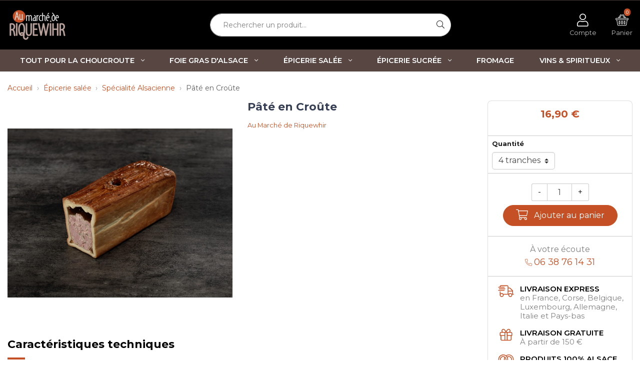

--- FILE ---
content_type: text/html; charset=utf-8
request_url: https://www.marche-de-riquewihr.com/fr/specialite-alsacienne/450-5963-pate-en-croute.html
body_size: 15102
content:
<!doctype html>
<html lang="fr">

  <head>
    
      
  <link rel="preconnect" href="//fonts.gstatic.com" crossorigin>
<link rel="preconnect" href="//www.gstatic.com" crossorigin>
<link rel="preconnect" href="//ajax.googleapis.com" crossorigin>

<script type="text/javascript">
    WebFontConfig = {
        google: { families: ['Shadows+Into+Light+Two:400','Montserrat:400,400i,600,600i,700,700i&display=swap' ] }
    };
    (function() {
        var wf = document.createElement('script');
        wf.src = 'https://ajax.googleapis.com/ajax/libs/webfont/1/webfont.js';
        wf.type = 'text/javascript';
        wf.async = 'true';
        var s = document.getElementsByTagName('script')[0];
        s.parentNode.insertBefore(wf, s);
    })(); </script>



  <meta charset="utf-8">


  <meta http-equiv="x-ua-compatible" content="ie=edge">



  <link rel="canonical" href="https://www.marche-de-riquewihr.com/fr/specialite-alsacienne/450-pate-en-croute.html">

  <title>Pâté en Croûte</title>
        <script data-keepinline="true">
    var ajaxGetProductUrl = '//www.marche-de-riquewihr.com/fr/module/cdc_googletagmanager/async?obj=cart-action';

/* datalayer */
dataLayer = window.dataLayer || [];
dataLayer.push({"pageCategory":"product","ecommerce":{"currencyCode":"EUR","detail":{"products":[{"name":"Pate en Croute","id":"450","reference":"","price":"16.9","brand":"Au Marche de Riquewhir","category":"Specialite Alsacienne","variant":"4 tranches","link":"pate-en-croute","price_tax_exc":"16.02","wholesale_price":"0"}]}},"google_tag_params":{"ecomm_pagetype":"product","ecomm_prodid":"450","ecomm_totalvalue":16.9,"ecomm_category":"Specialite Alsacienne","ecomm_totalvalue_tax_exc":16.02}});
/* call to GTM Tag */
(function(w,d,s,l,i){w[l]=w[l]||[];w[l].push({'gtm.start':
new Date().getTime(),event:'gtm.js'});var f=d.getElementsByTagName(s)[0],
j=d.createElement(s),dl=l!='dataLayer'?'&l='+l:'';j.async=true;j.src=
'https://www.googletagmanager.com/gtm.js?id='+i+dl;f.parentNode.insertBefore(j,f);
})(window,document,'script','dataLayer','GTM-MB8H8MP');

/* async call to avoid cache system for dynamic data */
var cdcgtmreq = new XMLHttpRequest();
cdcgtmreq.onreadystatechange = function() {
    if (cdcgtmreq.readyState == XMLHttpRequest.DONE ) {
        if (cdcgtmreq.status == 200) {
          	var datalayerJs = cdcgtmreq.responseText;
            try {
                var datalayerObj = JSON.parse(datalayerJs);
                dataLayer = dataLayer || [];
                dataLayer.push(datalayerObj);
            } catch(e) {
               console.log("[CDCGTM] error while parsing json");
            }

                    }
        dataLayer.push({
          'event': 'datalayer_ready'
        });
    }
};
cdcgtmreq.open("GET", "//www.marche-de-riquewihr.com/fr/module/cdc_googletagmanager/async?obj=user" /*+ "?" + new Date().getTime()*/, true);
cdcgtmreq.setRequestHeader('X-Requested-With', 'XMLHttpRequest');
cdcgtmreq.send();
</script>
  <meta name="description" content="">
  <meta name="keywords" content="">
        
    
                    <link rel="alternate" href="https://www.marche-de-riquewihr.com/fr/specialite-alsacienne/450-pate-en-croute.html" hreflang="fr">
              <link rel="alternate" href="https://www.marche-de-riquewihr.com/gb/specialite-alsacienne/450-pate-en-croute.html" hreflang="en-gb">
              
  
<meta property="og:title" content="Pâté en Croûte"/>
<meta property="og:description" content=""/>
<meta property="og:type" content="website"/>
<meta property="og:url" content="https://www.marche-de-riquewihr.com/fr/specialite-alsacienne/450-5963-pate-en-croute.html"/>
<meta property="og:site_name" content="Au Marché de riquewihr"/>

                        <meta property="og:image" content="https://www.marche-de-riquewihr.com/485-large_default/pate-en-croute.jpg"/>
            <script type="application/ld+json">
{
    "@context" : "http://schema.org",
    "@type" : "Organization",
    "name" : "Au Marché de riquewihr",
    "url" : "https://www.marche-de-riquewihr.com/fr/",
    "logo" : {
        "@type":"ImageObject",
        "url":"https://www.marche-de-riquewihr.comhttps://www.marche-de-riquewihr.com/img/marche-de-riquewihr-logo-1618304235.jpg"
    }
}

</script>

<script type="application/ld+json">
{
    "@context":"http://schema.org",
    "@type":"WebPage",
    "isPartOf": {
        "@type":"WebSite",
        "url":  "https://www.marche-de-riquewihr.com/fr/",
        "name": "Au Marché de riquewihr"
    },
    "name": "Pâté en Croûte",
    "url":  "https://www.marche-de-riquewihr.com/fr/specialite-alsacienne/450-5963-pate-en-croute.html"
}


</script>
    <script type="application/ld+json">
    {
    "@context": "http://schema.org/",
    "@type": "Product",
    "name": "Pâté en Croûte",
    "description": "",
    "category": "Spécialité Alsacienne",
    "image" :"https://www.marche-de-riquewihr.com/485-home_default/pate-en-croute.jpg",	    "brand": {
        "@type": "Thing",
        "name": "Au Marché de Riquewhir"
    },                  "offers": {
        "@type": "Offer",
        "priceCurrency": "EUR",
        "name": "Pâté en Croûte",
        "price": "16.9",
        "url": "https://www.marche-de-riquewihr.com/fr/specialite-alsacienne/450-5963-pate-en-croute.html#/96-quantite-4_tranches",
        "priceValidUntil": "2025-12-09",
                "image": ["https://www.marche-de-riquewihr.com/485-large_default/pate-en-croute.jpg"],
                        "sku": "",
                        "availability": "http://schema.org/InStock",
        "seller": {
            "@type": "Organization",
            "name": "Au Marché de riquewihr"
        }
    }
    
}


    </script>

  



  <meta name="viewport" content="width=device-width, initial-scale=1">



  <link rel="apple-touch-icon" sizes="180x180" href="/themes/ukoo/assets/img/favicon/apple-touch-icon.png?1622645671">
<link rel="icon" type="image/png" sizes="32x32" href="/themes/ukoo/assets/img/favicon/favicon-32x32.png?1622645671">
<link rel="icon" type="image/png" sizes="16x16" href="/themes/ukoo/assets/img/favicon/favicon-16x16.png?1622645671">
<link rel="manifest" href="/themes/ukoo/assets/img/favicon/site.webmanifest?1622645671">
<link rel="mask-icon" href="/themes/ukoo/assets/img/favicon/safari-pinned-tab.svg?1622645671" color="#09376d">
<link rel="shortcut icon" href="/themes/ukoo/assets/img/favicon/favicon.ico?1622645671">
<meta name="msapplication-TileColor" content="#2498d0">
<meta name="msapplication-config" content="/themes/ukoo/assets/img/favicon/browserconfig.xml?1622645671">
<meta name="theme-color" content="#2498d0">



    <link rel="stylesheet" href="https://www.marche-de-riquewihr.com/themes/ukoo/assets/cache/theme-ab2fdd93.css" type="text/css" media="all">



    <script type="text/javascript" src="https://www.google.com/recaptcha/api.js?hl=fr" ></script>


  <script type="text/javascript">
        var check_bellow = "Veuillez v\u00e9rifier ci-dessous:";
        var p_version = "1.7";
        var payplug_ajax_url = "https:\/\/www.marche-de-riquewihr.com\/fr\/module\/payplug\/ajax";
        var prestashop = {"cart":{"products":[],"totals":{"total":{"type":"total","label":"Total","amount":0,"value":"0,00\u00a0\u20ac"},"total_including_tax":{"type":"total","label":"Total TTC","amount":0,"value":"0,00\u00a0\u20ac"},"total_excluding_tax":{"type":"total","label":"Total HT :","amount":0,"value":"0,00\u00a0\u20ac"}},"subtotals":{"products":{"type":"products","label":"Sous-total","amount":0,"value":"0,00\u00a0\u20ac"},"discounts":null,"shipping":{"type":"shipping","label":"Livraison","amount":0,"value":""},"tax":null},"products_count":0,"summary_string":"0 articles","vouchers":{"allowed":1,"added":[]},"discounts":[],"minimalPurchase":0,"minimalPurchaseRequired":""},"currency":{"name":"Euro","iso_code":"EUR","iso_code_num":"978","sign":"\u20ac"},"customer":{"lastname":null,"firstname":null,"email":null,"birthday":null,"newsletter":null,"newsletter_date_add":null,"optin":null,"website":null,"company":null,"siret":null,"ape":null,"is_logged":false,"gender":{"type":null,"name":null},"addresses":[]},"language":{"name":"Fran\u00e7ais (French)","iso_code":"fr","locale":"fr-FR","language_code":"fr","is_rtl":"0","date_format_lite":"d\/m\/Y","date_format_full":"d\/m\/Y H:i:s","id":1},"page":{"title":"","canonical":null,"meta":{"title":"P\u00e2t\u00e9 en Cro\u00fbte","description":"","keywords":"","robots":"index"},"page_name":"product","body_classes":{"lang-fr":true,"lang-rtl":false,"country-FR":true,"currency-EUR":true,"layout-full-width":true,"page-product":true,"tax-display-enabled":true,"product-id-450":true,"product-P\u00e2t\u00e9 en Cro\u00fbte":true,"product-id-category-21":true,"product-id-manufacturer-38":true,"product-id-supplier-0":true,"product-available-for-order":true},"admin_notifications":[]},"shop":{"name":"Au March\u00e9 de riquewihr","logo":"https:\/\/www.marche-de-riquewihr.com\/img\/marche-de-riquewihr-logo-1618304235.jpg","stores_icon":"https:\/\/www.marche-de-riquewihr.com\/img\/logo_stores.png","favicon":"https:\/\/www.marche-de-riquewihr.com\/img\/favicon.ico"},"urls":{"base_url":"https:\/\/www.marche-de-riquewihr.com\/","current_url":"https:\/\/www.marche-de-riquewihr.com\/fr\/specialite-alsacienne\/450-5963-pate-en-croute.html","shop_domain_url":"https:\/\/www.marche-de-riquewihr.com","img_ps_url":"https:\/\/www.marche-de-riquewihr.com\/img\/","img_cat_url":"https:\/\/www.marche-de-riquewihr.com\/img\/c\/","img_lang_url":"https:\/\/www.marche-de-riquewihr.com\/img\/l\/","img_prod_url":"https:\/\/www.marche-de-riquewihr.com\/img\/p\/","img_manu_url":"https:\/\/www.marche-de-riquewihr.com\/img\/m\/","img_sup_url":"https:\/\/www.marche-de-riquewihr.com\/img\/su\/","img_ship_url":"https:\/\/www.marche-de-riquewihr.com\/img\/s\/","img_store_url":"https:\/\/www.marche-de-riquewihr.com\/img\/st\/","img_col_url":"https:\/\/www.marche-de-riquewihr.com\/img\/co\/","img_url":"https:\/\/www.marche-de-riquewihr.com\/themes\/ukoo\/assets\/img\/","css_url":"https:\/\/www.marche-de-riquewihr.com\/themes\/ukoo\/assets\/css\/","js_url":"https:\/\/www.marche-de-riquewihr.com\/themes\/ukoo\/assets\/js\/","pic_url":"https:\/\/www.marche-de-riquewihr.com\/upload\/","pages":{"address":"https:\/\/www.marche-de-riquewihr.com\/fr\/adresse","addresses":"https:\/\/www.marche-de-riquewihr.com\/fr\/adresses","authentication":"https:\/\/www.marche-de-riquewihr.com\/fr\/connexion","cart":"https:\/\/www.marche-de-riquewihr.com\/fr\/panier","category":"https:\/\/www.marche-de-riquewihr.com\/fr\/index.php?controller=category","cms":"https:\/\/www.marche-de-riquewihr.com\/fr\/index.php?controller=cms","contact":"https:\/\/www.marche-de-riquewihr.com\/fr\/nous-contacter","discount":"https:\/\/www.marche-de-riquewihr.com\/fr\/reduction","guest_tracking":"https:\/\/www.marche-de-riquewihr.com\/fr\/suivi-commande-invite","history":"https:\/\/www.marche-de-riquewihr.com\/fr\/historique-commandes","identity":"https:\/\/www.marche-de-riquewihr.com\/fr\/identite","index":"https:\/\/www.marche-de-riquewihr.com\/fr\/","my_account":"https:\/\/www.marche-de-riquewihr.com\/fr\/mon-compte","order_confirmation":"https:\/\/www.marche-de-riquewihr.com\/fr\/confirmation-commande","order_detail":"https:\/\/www.marche-de-riquewihr.com\/fr\/index.php?controller=order-detail","order_follow":"https:\/\/www.marche-de-riquewihr.com\/fr\/suivi-commande","order":"https:\/\/www.marche-de-riquewihr.com\/fr\/commande","order_return":"https:\/\/www.marche-de-riquewihr.com\/fr\/index.php?controller=order-return","order_slip":"https:\/\/www.marche-de-riquewihr.com\/fr\/avoirs","pagenotfound":"https:\/\/www.marche-de-riquewihr.com\/fr\/page-introuvable","password":"https:\/\/www.marche-de-riquewihr.com\/fr\/recuperation-mot-de-passe","pdf_invoice":"https:\/\/www.marche-de-riquewihr.com\/fr\/index.php?controller=pdf-invoice","pdf_order_return":"https:\/\/www.marche-de-riquewihr.com\/fr\/index.php?controller=pdf-order-return","pdf_order_slip":"https:\/\/www.marche-de-riquewihr.com\/fr\/index.php?controller=pdf-order-slip","prices_drop":"https:\/\/www.marche-de-riquewihr.com\/fr\/promotions","product":"https:\/\/www.marche-de-riquewihr.com\/fr\/index.php?controller=product","search":"https:\/\/www.marche-de-riquewihr.com\/fr\/recherche","sitemap":"https:\/\/www.marche-de-riquewihr.com\/fr\/plan-site","stores":"https:\/\/www.marche-de-riquewihr.com\/fr\/magasins","supplier":"https:\/\/www.marche-de-riquewihr.com\/fr\/fournisseur","register":"https:\/\/www.marche-de-riquewihr.com\/fr\/connexion?create_account=1","order_login":"https:\/\/www.marche-de-riquewihr.com\/fr\/commande?login=1"},"alternative_langs":{"fr":"https:\/\/www.marche-de-riquewihr.com\/fr\/specialite-alsacienne\/450-pate-en-croute.html","en-gb":"https:\/\/www.marche-de-riquewihr.com\/gb\/specialite-alsacienne\/450-pate-en-croute.html"},"theme_assets":"\/themes\/ukoo\/assets\/","actions":{"logout":"https:\/\/www.marche-de-riquewihr.com\/fr\/?mylogout="},"no_picture_image":{"bySize":{"small_default":{"url":"https:\/\/www.marche-de-riquewihr.com\/img\/p\/fr-default-small_default.jpg","width":98,"height":98},"cart_default":{"url":"https:\/\/www.marche-de-riquewihr.com\/img\/p\/fr-default-cart_default.jpg","width":125,"height":125},"pdt_180":{"url":"https:\/\/www.marche-de-riquewihr.com\/img\/p\/fr-default-pdt_180.jpg","width":180,"height":180},"home_default":{"url":"https:\/\/www.marche-de-riquewihr.com\/img\/p\/fr-default-home_default.jpg","width":250,"height":250},"pdt_300":{"url":"https:\/\/www.marche-de-riquewihr.com\/img\/p\/fr-default-pdt_300.jpg","width":300,"height":300},"pdt_360":{"url":"https:\/\/www.marche-de-riquewihr.com\/img\/p\/fr-default-pdt_360.jpg","width":360,"height":360},"medium_default":{"url":"https:\/\/www.marche-de-riquewihr.com\/img\/p\/fr-default-medium_default.jpg","width":452,"height":452},"pdt_540":{"url":"https:\/\/www.marche-de-riquewihr.com\/img\/p\/fr-default-pdt_540.jpg","width":540,"height":540},"large_default":{"url":"https:\/\/www.marche-de-riquewihr.com\/img\/p\/fr-default-large_default.jpg","width":800,"height":800}},"small":{"url":"https:\/\/www.marche-de-riquewihr.com\/img\/p\/fr-default-small_default.jpg","width":98,"height":98},"medium":{"url":"https:\/\/www.marche-de-riquewihr.com\/img\/p\/fr-default-pdt_300.jpg","width":300,"height":300},"large":{"url":"https:\/\/www.marche-de-riquewihr.com\/img\/p\/fr-default-large_default.jpg","width":800,"height":800},"legend":""}},"configuration":{"display_taxes_label":true,"display_prices_tax_incl":true,"is_catalog":false,"show_prices":true,"opt_in":{"partner":false},"quantity_discount":{"type":"discount","label":"Remise sur prix unitaire"},"voucher_enabled":1,"return_enabled":0},"field_required":[],"breadcrumb":{"links":[{"title":"Accueil","url":"https:\/\/www.marche-de-riquewihr.com\/fr\/"},{"title":"\u00c9picerie sal\u00e9e","url":"https:\/\/www.marche-de-riquewihr.com\/fr\/3-epicerie-salee"},{"title":"Sp\u00e9cialit\u00e9 Alsacienne","url":"https:\/\/www.marche-de-riquewihr.com\/fr\/21-specialite-alsacienne"},{"title":"P\u00e2t\u00e9 en Cro\u00fbte","url":"https:\/\/www.marche-de-riquewihr.com\/fr\/specialite-alsacienne\/450-5963-pate-en-croute.html#\/quantite-4_tranches"}],"count":4},"link":{"protocol_link":"https:\/\/","protocol_content":"https:\/\/"},"time":1764001132,"static_token":"5f2b18433675e375b087fcc6922ecc14","token":"f654c0a97e60d67d919101788760488b","debug":false};
        var prestashopFacebookAjaxController = "https:\/\/www.marche-de-riquewihr.com\/fr\/module\/ps_facebook\/Ajax";
        var re_size = "normal";
        var re_theme = "light";
        var re_version = "1";
        var site_key = "6LcsWyIcAAAAAGMDzwDdlD3Hc75a_jDQVZM9TWPY";
        var there_is1 = "Il y a 1 erreur";
        var validate_first = "Je ne suis pas un robot, puis cliquez \u00e0 nouveau sur vous abonner";
        var whitelist_m = "";
        var whitelisted = false;
        var wrong_captcha = "Captcha faux.";
      </script>

<script>
  ukoo_icon_plus='<i class="fal fa-plus mr-1"></i>';
  ukoo_icon_minus='<i class="fal fa-minus-circle mr-1"></i>';
  ukoo_icon_left='<i class="fal fa-angle-left"></i>';
  ukoo_icon_right='<i class="fal fa-angle-right"></i>';
  ukoo_icon_envelope='<i class="fal fa-envelope"></i>';
  ukoo_icon_phone='<i class="fal fa-phone"></i>';
  ukoo_icon_facebook='<i class="fab fa-facebook-f"></i>';
  ukoo_icon_youtube='<i class="fab fa-youtube"></i>';
  ukoo_icon_pinterest='<i class="fab fa-pinterest-p"></i>';
  ukoo_icon_instagram='<i class="fab fa-instagram"></i>';
  ukoo_icon_twitter='<i class="fab fa-twitter"></i>';

  ukoo_txt_readmore_open='Lire la suite';
  ukoo_txt_readmore_close='Réduire';
  ukoo_txt_prev='Précédent';
  ukoo_txt_next='Suivant';

  // Menu mobile
  ukoo_txt_see_all_rubric='Voir toute la gamme';

  // Formulaires
  ukoo_txt_iam_a_professional='Je suis un professionnel';
</script>



  <!-- emarketing start -->





<!-- emarketing end --><script type="text/javascript">
	var eo_popin_title = 'Consentement utilisateur';
	var account_accepted = '';
	var newsletter_accepted = '';
	var stock_accepted = '';
	var contact_accepted = '';
	var EO_UC_ACCOUNT_TEXT = '&lt;p&gt;Vos données personnelles sont traitées par nos soins en tant que contrôleur. Ces informations et celles de vos commandes sont traitées principalement pour créer et gérer votre compte, gérer vos commandes et leur suivi, personnaliser vos services, l\\\&#039;analyse statistique ainsi qu\\\&#039;à des fins de marketing et de publicité ciblée (connaissance du client, envoi de communications électroniques et profilage publicitaire par combinaison de données).&lt;\/p&gt;&lt;p&gt;Pour connaître et exercer vos droits, y compris le retrait de votre consentement à utiliser les données recueillies par ce formulaire, veuillez consulter notre &lt;a href=\\\&quot;/content/10-politique-de-confidentialite\\\&quot;&gt;politique de confidentialité&lt;\/a&gt;.&lt;\/p&gt;';
	var EO_UC_NEWSLETTER_TEXT = '&lt;p&gt;En cliquant sur \\\&quot;Je m\\\&#039;abonne\\\&quot;, vous acceptez de recevoir nos newsletters. Vous pourrez facilement vous désinscrire à tout moment via les liens de désinscription présents dans chacun de nos emails.&lt;\/p&gt;';
	var EO_UC_STOCK_TEXT = '';
	var EO_UC_CONTACT_TEXT = '&lt;p&gt;En soumettant ce formulaire, j\\\&#039;accepte que mes données personnelles soient utilisées pour me recontacter dans le cadre de ma demande indiquée dans ce formulaire. Aucun autre traitement ne sera effectué avec mes informations. Pour connaître et exercer vos droits, notamment de retrait de votre consentement à l\\\&#039;utilisation de données collectés par ce formulaire, veuillez consulter notre &lt;a href=\\\&quot;/content/10-politique-de-confidentialite\\\&quot;&gt;politique de confidentialité&lt;\/a&gt;.&lt;\/p&gt;';
	var eo_popin_content_confirm = 'Veuillez confirmer que vous acceptez nos règles';
	var EO_UC_ACCOUNT_ENABLE = '1';
	var EO_UC_NEWSLETTER_ENABLE = '1';
	var EO_UC_CONTACT_ENABLE = '1';
	var EO_UC_STOCK_ENABLE = '';
	var eo_user_consent_l = [];
    eo_user_consent_l['confirm'] = 'Je confirme';
    eo_user_consent_l['cancel'] = 'Annuler';
    eo_user_consent_l['ok'] = 'OK';
</script>
<script type="text/javascript">
    (function() {
        window.sib = {
            equeue: [],
            client_key: "prvh1ocofauf152xdjw58ntj"
        };

    
        window.sendinblue = { } ;
        for (var j = ['track', 'identify', 'trackLink', 'page'], i = 0; i < j.length; i++) {
            (function(k) {
                window.sendinblue[k] = function() {
                    var arg = Array.prototype.slice.call(arguments);
                    (window.sib[k] || function() {
                        var t = { } ;
                        t[k] = arg;
                        window.sib.equeue.push(t);
                    })(arg[0], arg[1], arg[2]);
                };
            })(j[i]);
        }
        var n = document.createElement("script"),
            i = document.getElementsByTagName("script")[0];
        n.type = "text/javascript", n.id = "sendinblue-js", n.async = !0, n.src = "https://sibautomation.com/sa.js?plugin=prestashop&key=" + window.sib.client_key, i.parentNode.insertBefore(n, i), window.sendinblue.page();
    })();
</script>




    
  </head>

  <body id="product" class="lang-fr country-fr currency-eur layout-full-width page-product tax-display-enabled product-id-450 product-pate-en-croute product-id-category-21 product-id-manufacturer-38 product-id-supplier-0 product-available-for-order">
  
    <!-- Google Tag Manager (noscript) -->
<noscript><iframe src="https://www.googletagmanager.com/ns.html?id=GTM-MB8H8MP"
height="0" width="0" style="display:none;visibility:hidden"></iframe></noscript>
<!-- End Google Tag Manager (noscript) -->

  
  <div id="page" class="position-relative">
      <main>
        
                  

        
          <header id="header" class="l-header">
            
  <div class="header-banner">
      

  </div>



  <nav class="header-nav visible--desktop">
    <div class="container">
      <div class="row">
        <div class="col-md-4">
            
        </div>
        <div class="col-md-8 d-flex justify-content-end">
            
        </div>
      </div>
    </div>
  </nav>



  <div class="sticky-spacer w-100">
    <div class="header__fixed">
            <div class="h-mobile row no-gutters d-lg-none">
        <div class="h-mobile__left col-3">
          <div class="row justify-content-start no-gutters h-100 flex-nowrap">
            <div class="col-auto h-100">
              <a id="nav-mobile__opener" href="#" title="Ouvrir le menu" aria-label="Ouvrir le menu">
                <i class="fal fa-bars fa-lg"></i>
              </a>
            </div>
            <div class="col-auto h-100"></div>
          </div>
        </div>
        <div class="h-mobile__logo col col-sm-6">
                    <a href="https://www.marche-de-riquewihr.com/" class="d-flex align-items-center justify-content-center h-100 p-2 px-sm-0" aria-label="Retour à l'accueil" title="Retour à l'accueil">
  <img class="logo" src="/themes/ukoo/assets/img/misc/logo.png" srcset="/themes/ukoo/assets/img/misc/logo@2x.png 2x" alt="Au Marché de riquewihr" width="120" height="66">
</a>
                    </div>
        <div class="h-mobile__right col-3">
          <div class="row justify-content-end no-gutters h-100 flex-nowrap">
            <div class="col-auto h-100">
              <a href="https://www.marche-de-riquewihr.com/fr/mon-compte" title="Accéder à mon compte" aria-label="Accéder à mon compte">
                <i class="fal fa-user fa-lg"></i>
              </a>
            </div>
                          <div class="col-auto h-100">
                <div id="_mobile_cart" class="h-100">
                  <a href="https://www.marche-de-riquewihr.com/fr/commande" title="Accéder à mon panier" aria-label="Accéder à mon panier">
                  <span class="position-relative">
                    <i class="fal fa-shopping-cart fa-lg"></i>
                    <span class="cart-products-count position-absolute bg-primary">0</span>
                  </span>
                  </a>
                </div>
              </div>
                      </div>
        </div>
                  <div class="h-mobile__search col-12">
            <!-- Block search module TOP -->

<div class="search-widget"
     data-search-widget data-search-controller-url="//www.marche-de-riquewihr.com/fr/recherche">
  <form method="get" action="//www.marche-de-riquewihr.com/fr/recherche" class="w-100">
    <input type="hidden" name="controller" value="search">
        <label for="search_widget_input" class="sr-only">Rechercher un produit...</label>
        <div class="input-group">
          <input id="search_widget_input" class="form-control" type="text" name="s" value=""
                 placeholder="Rechercher un produit..."
                 aria-label="Rechercher un produit...">
          <span class="input-group-append">
              <button type="submit" class="btn bg-white text-body border-left-0 border" aria-label="Rechercher">
                <i class="fal fa-search"></i>
              <span class="d-none">Rechercher</span>
            </button>
            </span>
        </div>
  </form>
</div>
<!-- /Block search module TOP -->

          </div>
              </div>
          </div>
  </div>

    <div class="h-desktop visible--desktop">
    <div class="container">
      <div class="row align-items-center">
        <div class="h-desktop__logo col-2 py-3">
                    <a href="https://www.marche-de-riquewihr.com/" class="d-block" aria-label="Retour à l'accueil" title="Retour à l'accueil">
  <img class="logo" src="/themes/ukoo/assets/img/misc/logo.png" srcset="/themes/ukoo/assets/img/misc/logo@2x.png 2x" alt="Au Marché de riquewihr" width="120" height="66">
</a>
                    </div>
        <div class="col col-lg-auto mr-lg-auto text-center order-3 pl-0">
        </div>
        <!-- Block search module TOP -->

<div class="search-widget"
     data-search-widget data-search-controller-url="//www.marche-de-riquewihr.com/fr/recherche">
  <form method="get" action="//www.marche-de-riquewihr.com/fr/recherche" class="w-100">
    <input type="hidden" name="controller" value="search">
        <label for="search_widget_input" class="sr-only">Rechercher un produit...</label>
        <div class="input-group">
          <input id="search_widget_input" class="form-control" type="text" name="s" value=""
                 placeholder="Rechercher un produit..."
                 aria-label="Rechercher un produit...">
          <span class="input-group-append">
              <button type="submit" class="btn bg-white text-body border-left-0 border" aria-label="Rechercher">
                <i class="fal fa-search"></i>
              <span class="d-none">Rechercher</span>
            </button>
            </span>
        </div>
  </form>
</div>
<!-- /Block search module TOP -->
<div id="_desktop_user_info" class="col col-lg-auto text-center order-3 visible--desktop">
  <p class="user-info mb-0 h-100">
    <span class="dropdown d-block h-100">
        <a href="https://www.marche-de-riquewihr.com/fr/mon-compte" class="d-flex flex-lg-column align-items-center justify-content-center text-decoration-none p-2 p-lg-0 h-100 h-desktop__link"
           title="Voir mon compte client" aria-label="Voir mon compte client" rel="nofollow">
            <i class="fal fa-user fa-lg -big"></i><span class="d-none d-lg-block small">Compte</span>
        </a>
        <span class="dropdown-menu small py-0 mt-0" aria-labelledby="dropdownMenuLink">
          <a class="dropdown-item py-2" href="https://www.marche-de-riquewihr.com/fr/mon-compte"><i class="fal fa-user-circle mr-2"></i>Mon compte</a>
                          <a class="dropdown-item py-2" href="https://www.marche-de-riquewihr.com/fr/historique-commandes"><i class="fal fa-cubes mr-2"></i>Mes commandes</a>
                        <span class="dropdown-divider d-block my-0"></span>
          <a class="dropdown-item py-2 text-danger" href="https://www.marche-de-riquewihr.com/fr/?mylogout="><i class="fal fa-sign-out mr-2"></i>Déconnexion</a>
        </span>
    </span>

      </p>
</div>
<div id="_desktop_cart" class="col col-lg-auto text-center order-4 visible--desktop">
  <p class="blockcart cart-preview mb-0 h-100 inactive"
     data-refresh-url="//www.marche-de-riquewihr.com/fr/module/ps_shoppingcart/ajax">
    <a rel="nofollow" id="shopping-cart-link" href="//www.marche-de-riquewihr.com/fr/panier?action=show" class="d-flex flex-lg-column align-items-center justify-content-center text-decoration-none p-2 p-lg-0 h-100 h-desktop__link" title="Voir mon panier" aria-label="Voir mon panier"><span class="position-relative"><svg xmlns="http://www.w3.org/2000/svg" class="svg-icon -svg-icon-panier  -big" aria-hidden="true" role="img" focusable="false"><use xlink:href="/themes/ukoo/assets/img/sprite.svg#svg-panier"></use></svg><span class="cart-products-count position-absolute bg-primary">0</span></span><span class="d-none d-lg-block small">Panier</span></a>
  </p>
</div>

      </div>
    </div>
  </div>
  <div id="nav_wrapper" class="visible--desktop">
    <div class="container">
      <nav id="main_menu">
          


          <ul class="menu-top list-unstyled" id="top-menu" role="navigation" data-depth="0">
                                                                    <li class="category-54 menu__item--0 category menu__item menu__item--top" aria-haspopup="true" aria-expanded="false"
                aria-owns="top_sub_menu_62157" aria-controls="top_sub_menu_62157">
              <a class=" w-100 h-100 menu__item-link--top menu__item-link--hassubmenu" href="https://www.marche-de-riquewihr.com/fr/54-tout-pour-la-choucroute" data-depth="0">
                  <span>
                    Tout pour la choucroute
                                                                                                      <i class="fal fa-angle-down"></i>
                                                                    </span>
              </a>
                                
          <ul  class="menu-sub__list menu-sub__list--1 list-unstyled"  role="group" aria-labelledby="category-54"
          aria-expanded="false" aria-hidden="true" data-depth="1">
                                    <li class="category-55 menu__item--1 category menu__item menu__item--sub" >
              <a class=" w-100 h-100 menu__item-link--sub menu__item-link--1 menu__item-link--nosubmenu" href="https://www.marche-de-riquewihr.com/fr/55-pretes-a-rechauffer" data-depth="1">
                  <span>
                    Prêtes à réchauffer
                                        </span>
              </a>
                          </li>
                                    <li class="category-56 menu__item--1 category menu__item menu__item--sub" >
              <a class=" w-100 h-100 menu__item-link--sub menu__item-link--1 menu__item-link--nosubmenu" href="https://www.marche-de-riquewihr.com/fr/56-a-composer" data-depth="1">
                  <span>
                    À composer
                                        </span>
              </a>
                          </li>
                </ul>
    
                          </li>
                                                                    <li class="category-30 menu__item--0 category menu__item menu__item--top" aria-haspopup="true" aria-expanded="false"
                aria-owns="top_sub_menu_1646" aria-controls="top_sub_menu_1646">
              <a class=" w-100 h-100 menu__item-link--top menu__item-link--hassubmenu" href="https://www.marche-de-riquewihr.com/fr/30-foie-gras-d-alsace" data-depth="0">
                  <span>
                    Foie Gras d&#039;Alsace
                                                                                                      <i class="fal fa-angle-down"></i>
                                                                    </span>
              </a>
                                
          <ul  class="menu-sub__list menu-sub__list--1 list-unstyled"  role="group" aria-labelledby="category-30"
          aria-expanded="false" aria-hidden="true" data-depth="1">
                                    <li class="category-34 menu__item--1 category menu__item menu__item--sub" >
              <a class=" w-100 h-100 menu__item-link--sub menu__item-link--1 menu__item-link--nosubmenu" href="https://www.marche-de-riquewihr.com/fr/34-foie-gras-au-torchon" data-depth="1">
                  <span>
                    Foie Gras au Torchon
                                        </span>
              </a>
                          </li>
                                    <li class="category-35 menu__item--1 category menu__item menu__item--sub" >
              <a class=" w-100 h-100 menu__item-link--sub menu__item-link--1 menu__item-link--nosubmenu" href="https://www.marche-de-riquewihr.com/fr/35-foie-gras-mi-cuits-en-bocal" data-depth="1">
                  <span>
                    Foie Gras Mi-Cuits en Bocal
                                        </span>
              </a>
                          </li>
                                    <li class="category-36 menu__item--1 category menu__item menu__item--sub" >
              <a class=" w-100 h-100 menu__item-link--sub menu__item-link--1 menu__item-link--nosubmenu" href="https://www.marche-de-riquewihr.com/fr/36-foie-gras-en-conserve" data-depth="1">
                  <span>
                    Foie Gras en Conserve
                                        </span>
              </a>
                          </li>
                </ul>
    
                          </li>
                                                                    <li class="category-3 menu__item--0 category menu__item menu__item--top" aria-haspopup="true" aria-expanded="false"
                aria-owns="top_sub_menu_2149" aria-controls="top_sub_menu_2149">
              <a class=" w-100 h-100 menu__item-link--top menu__item-link--hassubmenu" href="https://www.marche-de-riquewihr.com/fr/3-epicerie-salee" data-depth="0">
                  <span>
                    Épicerie salée
                                                                                                      <i class="fal fa-angle-down"></i>
                                                                    </span>
              </a>
                                
          <ul  class="menu-sub__list menu-sub__list--1 list-unstyled"  role="group" aria-labelledby="category-3"
          aria-expanded="false" aria-hidden="true" data-depth="1">
                                    <li class="category-33 menu__item--1 category menu__item menu__item--sub" >
              <a class=" w-100 h-100 menu__item-link--sub menu__item-link--1 menu__item-link--nosubmenu" href="https://www.marche-de-riquewihr.com/fr/33-plat-cuisine" data-depth="1">
                  <span>
                    Plat cuisiné
                                        </span>
              </a>
                          </li>
                                    <li class="category-19 menu__item--1 category menu__item menu__item--sub" >
              <a class=" w-100 h-100 menu__item-link--sub menu__item-link--1 menu__item-link--nosubmenu" href="https://www.marche-de-riquewihr.com/fr/19-terrine" data-depth="1">
                  <span>
                    Terrine
                                        </span>
              </a>
                          </li>
                                    <li class="category-21 menu__item--1 category menu__item menu__item--sub" >
              <a class=" w-100 h-100 menu__item-link--sub menu__item-link--1 menu__item-link--nosubmenu" href="https://www.marche-de-riquewihr.com/fr/21-specialite-alsacienne" data-depth="1">
                  <span>
                    Spécialité Alsacienne
                                        </span>
              </a>
                          </li>
                                    <li class="category-31 menu__item--1 category menu__item menu__item--sub" >
              <a class=" w-100 h-100 menu__item-link--sub menu__item-link--1 menu__item-link--nosubmenu" href="https://www.marche-de-riquewihr.com/fr/31-charcuterie" data-depth="1">
                  <span>
                    Charcuterie
                                        </span>
              </a>
                          </li>
                                    <li class="category-20 menu__item--1 category menu__item menu__item--sub" >
              <a class=" w-100 h-100 menu__item-link--sub menu__item-link--1 menu__item-link--nosubmenu" href="https://www.marche-de-riquewihr.com/fr/20-moutarde-condiment-d-alsace" data-depth="1">
                  <span>
                    Moutarde &amp; Condiment d&#039;Alsace
                                        </span>
              </a>
                          </li>
                                    <li class="category-49 menu__item--1 category menu__item menu__item--sub" >
              <a class=" w-100 h-100 menu__item-link--sub menu__item-link--1 menu__item-link--nosubmenu" href="https://www.marche-de-riquewihr.com/fr/49-pates-alsaciennes-aux-oeufs" data-depth="1">
                  <span>
                    Pâtes Alsaciennes aux oeufs
                                        </span>
              </a>
                          </li>
                </ul>
    
                          </li>
                                                                    <li class="category-12 menu__item--0 category menu__item menu__item--top" aria-haspopup="true" aria-expanded="false"
                aria-owns="top_sub_menu_36036" aria-controls="top_sub_menu_36036">
              <a class=" w-100 h-100 menu__item-link--top menu__item-link--hassubmenu" href="https://www.marche-de-riquewihr.com/fr/12-epicerie-sucree" data-depth="0">
                  <span>
                    Épicerie sucrée
                                                                                                      <i class="fal fa-angle-down"></i>
                                                                    </span>
              </a>
                                
          <ul  class="menu-sub__list menu-sub__list--1 list-unstyled"  role="group" aria-labelledby="category-12"
          aria-expanded="false" aria-hidden="true" data-depth="1">
                                    <li class="category-15 menu__item--1 category menu__item menu__item--sub" >
              <a class=" w-100 h-100 menu__item-link--sub menu__item-link--1 menu__item-link--nosubmenu" href="https://www.marche-de-riquewihr.com/fr/15-confiture" data-depth="1">
                  <span>
                    Confiture
                                        </span>
              </a>
                          </li>
                                    <li class="category-16 menu__item--1 category menu__item menu__item--sub" >
              <a class=" w-100 h-100 menu__item-link--sub menu__item-link--1 menu__item-link--nosubmenu" href="https://www.marche-de-riquewihr.com/fr/16-confit-chutney" data-depth="1">
                  <span>
                    Confit/Chutney
                                        </span>
              </a>
                          </li>
                                    <li class="category-17 menu__item--1 category menu__item menu__item--sub" >
              <a class=" w-100 h-100 menu__item-link--sub menu__item-link--1 menu__item-link--nosubmenu" href="https://www.marche-de-riquewihr.com/fr/17-miel-d-alsace" data-depth="1">
                  <span>
                    Miel d&#039;Alsace
                                        </span>
              </a>
                          </li>
                                    <li class="category-18 menu__item--1 category menu__item menu__item--sub" >
              <a class=" w-100 h-100 menu__item-link--sub menu__item-link--1 menu__item-link--nosubmenu" href="https://www.marche-de-riquewihr.com/fr/18-pain-d-epice" data-depth="1">
                  <span>
                    Pain d&#039;épice
                                        </span>
              </a>
                          </li>
                </ul>
    
                          </li>
                                    <li class="category-32 menu__item--0 category menu__item menu__item--top" >
              <a class=" w-100 h-100 menu__item-link--top menu__item-link--nosubmenu" href="https://www.marche-de-riquewihr.com/fr/32-fromage" data-depth="0">
                  <span>
                    Fromage
                                        </span>
              </a>
                          </li>
                                                                    <li class="category-13 menu__item--0 category menu__item menu__item--top" aria-haspopup="true" aria-expanded="false"
                aria-owns="top_sub_menu_21598" aria-controls="top_sub_menu_21598">
              <a class=" w-100 h-100 menu__item-link--top menu__item-link--hassubmenu" href="https://www.marche-de-riquewihr.com/fr/13-vins-spiritueux" data-depth="0">
                  <span>
                    Vins &amp; spiritueux
                                                                                                      <i class="fal fa-angle-down"></i>
                                                                    </span>
              </a>
                                
          <ul  class="menu-sub__list menu-sub__list--1 list-unstyled"  role="group" aria-labelledby="category-13"
          aria-expanded="false" aria-hidden="true" data-depth="1">
                                    <li class="category-28 menu__item--1 category menu__item menu__item--sub" >
              <a class=" w-100 h-100 menu__item-link--sub menu__item-link--1 menu__item-link--nosubmenu" href="https://www.marche-de-riquewihr.com/fr/28-vin" data-depth="1">
                  <span>
                    Vin
                                        </span>
              </a>
                          </li>
                                    <li class="category-23 menu__item--1 category menu__item menu__item--sub" >
              <a class=" w-100 h-100 menu__item-link--sub menu__item-link--1 menu__item-link--nosubmenu" href="https://www.marche-de-riquewihr.com/fr/23-eau-de-vie" data-depth="1">
                  <span>
                    Eau de vie
                                        </span>
              </a>
                          </li>
                                    <li class="category-24 menu__item--1 category menu__item menu__item--sub" >
              <a class=" w-100 h-100 menu__item-link--sub menu__item-link--1 menu__item-link--nosubmenu" href="https://www.marche-de-riquewihr.com/fr/24-liqueur-creme" data-depth="1">
                  <span>
                    Liqueur &amp; Crème
                                        </span>
              </a>
                          </li>
                                    <li class="category-25 menu__item--1 category menu__item menu__item--sub" >
              <a class=" w-100 h-100 menu__item-link--sub menu__item-link--1 menu__item-link--nosubmenu" href="https://www.marche-de-riquewihr.com/fr/25-gin-whisky" data-depth="1">
                  <span>
                    Gin &amp; Whisky
                                        </span>
              </a>
                          </li>
                                    <li class="category-22 menu__item--1 category menu__item menu__item--sub" >
              <a class=" w-100 h-100 menu__item-link--sub menu__item-link--1 menu__item-link--nosubmenu" href="https://www.marche-de-riquewihr.com/fr/22-biere-artisanale-d-alsace" data-depth="1">
                  <span>
                    Bière Artisanale d&#039;Alsace
                                        </span>
              </a>
                          </li>
                </ul>
    
                          </li>
                </ul>
    

      </nav>
    </div>
  </div>
  

  


          </header>
          <nav class="nav-mobile" role="navigation" aria-expanded="false">
    <div class="nav-mobile__header row no-gutters text-center">
    <div class="col"><a id="nav-mobile__closer" href="#" class="nav-mobile__closer text-decoration-none text-danger"><i class="fal fa-times"></i><span class="nav-mobile__header__label">Fermer</span></a></div>
    <div class="col"><a href="https://www.marche-de-riquewihr.com/fr/nous-contacter" class="text-decoration-none"><i class="fal text-primary fa-envelope"></i><span class="nav-mobile__header__label">Contact</span></a></div>
    <div class="col"><a href="https://www.marche-de-riquewihr.com/fr/connexion" class="text-decoration-none"><i class="fal text-primary fa-user"></i><span class="nav-mobile__header__label">Compte</span></a></div>
          <div class="col"><a href="https://www.marche-de-riquewihr.com/fr/panier" class="text-decoration-none"><svg xmlns="http://www.w3.org/2000/svg" class="svg-icon -svg-icon-panier  text-primary" aria-hidden="true" role="img" focusable="false"><use xlink:href="/themes/ukoo/assets/img/sprite.svg#svg-panier"></use></svg><span class="nav-mobile__header__label">Panier</span></a></div>
      </div>
  
    <div class="nav-mobile__body">
    <div class="nav-mobile__body__content">
      <div class="nav-mobile__body__level nav-mobile__body__level--open">
                <div id="_mobile_language_selector" class="bg-dark text-white small"></div>
        <div id="_mobile_currency_selector" class="bg-dark text-white small"></div>
        <p class="mb-0 nav-mobile__body__level__title">Tous nos produits</p>
        <ul id="nav-mobile__body__rubrics" class="nav-mobile__body__rubrics">
                            </ul>
      </div>
    </div>
  </div>
</nav>
        

        
          
<aside id="notifications" class="notifications-container">
    
    
    
    </aside>
        
        
          
          <section id="wrapper" class="l-wrapper">
           
              <div class="row">
            
            
  <div id="content-wrapper" class="col-12">
    
        <nav data-depth="4" class="visible--desktop">
  <ol class="breadcrumb">
            
                            <li class="breadcrumb-item">
                <a itemprop="item" href="https://www.marche-de-riquewihr.com/fr/">
                        <span itemprop="name">Accueil</span>
                    </a>
                    </li>
        
            
                            <li class="breadcrumb-item">
                <a itemprop="item" href="https://www.marche-de-riquewihr.com/fr/3-epicerie-salee">
                        <span itemprop="name">Épicerie salée</span>
                    </a>
                    </li>
        
            
                            <li class="breadcrumb-item">
                <a itemprop="item" href="https://www.marche-de-riquewihr.com/fr/21-specialite-alsacienne">
                        <span itemprop="name">Spécialité Alsacienne</span>
                    </a>
                    </li>
        
            
                            <li class="breadcrumb-item active">
                                <span itemprop="name">Pâté en Croûte</span>
                    </li>
        
      </ol>
</nav>
    
    
    
  <section id="main">
    <div class="row">
      <div id="content" class="page-content--product col-lg-9">
        
          <div class="row">
            <div class="content-left-column col-md-6 mb-3 mb-md-0">
              
                <div class="position-relative">
                  
                    <ul class="product-flags list-unstyled">
  </ul>
                  
                  
                    <div class="images-container">
  
    <div class="position-relative">
      <div class="products-imagescover slick__dots--round mx-auto" data-slick='{"asNavFor":"[data-slick].product-thumbs","rows": 0,"slidesToShow": 1,"arrows":false,"dots":false}'
           data-count="1">
        <div class="product-img">
                      <a href="https://www.marche-de-riquewihr.com/485-large_default/pate-en-croute.jpg" data-fancybox="product-images-gallery">
              <div class="rc">
              <img class="lazyload" data-srcset="https://www.marche-de-riquewihr.com/485-medium_default/pate-en-croute.jpg 452w,
           https://www.marche-de-riquewihr.com/485-pdt_180/pate-en-croute.jpg 180w,
           https://www.marche-de-riquewihr.com/485-pdt_300/pate-en-croute.jpg 300w,
           https://www.marche-de-riquewihr.com/485-pdt_360/pate-en-croute.jpg 360w,
           https://www.marche-de-riquewihr.com/485-pdt_540/pate-en-croute.jpg 540w,
            https://www.marche-de-riquewihr.com/485-large_default/pate-en-croute.jpg 800w"
                   data-src="https://www.marche-de-riquewihr.com/485-medium_default/pate-en-croute.jpg"
                   alt="" title="">
              </div>
            </a>
                    <noscript>
            <img class="img-fluid" src="https://www.marche-de-riquewihr.com/485-medium_default/pate-en-croute.jpg" alt="">
          </noscript>
        </div>

                                </div>
          </div>
  

  
      
  
</div>
                  
                </div>
              
            </div>
            <div class="content-right-column col-md-6">
              
                
                  
                    <h1 id="product-name" class="h1 mb-2 text-base">Pâté en Croûte</h1>
                  
                
                
                  
                
                
                  <div id="product-details"
     data-product="{&quot;id_shop_default&quot;:&quot;1&quot;,&quot;id_manufacturer&quot;:&quot;38&quot;,&quot;id_supplier&quot;:&quot;0&quot;,&quot;reference&quot;:&quot;&quot;,&quot;is_virtual&quot;:&quot;0&quot;,&quot;delivery_in_stock&quot;:&quot;&quot;,&quot;delivery_out_stock&quot;:&quot;&quot;,&quot;id_category_default&quot;:&quot;21&quot;,&quot;on_sale&quot;:&quot;0&quot;,&quot;online_only&quot;:&quot;0&quot;,&quot;ecotax&quot;:0,&quot;minimal_quantity&quot;:&quot;1&quot;,&quot;low_stock_threshold&quot;:null,&quot;low_stock_alert&quot;:&quot;0&quot;,&quot;price&quot;:&quot;16,90\u00a0\u20ac&quot;,&quot;unity&quot;:&quot;&quot;,&quot;unit_price_ratio&quot;:&quot;0.000000&quot;,&quot;additional_shipping_cost&quot;:&quot;0.000000&quot;,&quot;customizable&quot;:&quot;0&quot;,&quot;text_fields&quot;:&quot;0&quot;,&quot;uploadable_files&quot;:&quot;0&quot;,&quot;redirect_type&quot;:&quot;404&quot;,&quot;id_type_redirected&quot;:&quot;0&quot;,&quot;available_for_order&quot;:&quot;1&quot;,&quot;available_date&quot;:null,&quot;show_condition&quot;:&quot;0&quot;,&quot;condition&quot;:&quot;new&quot;,&quot;show_price&quot;:&quot;1&quot;,&quot;indexed&quot;:&quot;1&quot;,&quot;visibility&quot;:&quot;both&quot;,&quot;cache_default_attribute&quot;:&quot;5963&quot;,&quot;advanced_stock_management&quot;:&quot;0&quot;,&quot;date_add&quot;:&quot;2020-01-11 16:27:08&quot;,&quot;date_upd&quot;:&quot;2023-09-26 15:21:29&quot;,&quot;pack_stock_type&quot;:&quot;0&quot;,&quot;meta_description&quot;:&quot;&quot;,&quot;meta_keywords&quot;:&quot;&quot;,&quot;meta_title&quot;:&quot;&quot;,&quot;link_rewrite&quot;:&quot;pate-en-croute&quot;,&quot;name&quot;:&quot;P\u00e2t\u00e9 en Cro\u00fbte&quot;,&quot;description&quot;:&quot;&quot;,&quot;description_short&quot;:&quot;&quot;,&quot;available_now&quot;:&quot;&quot;,&quot;available_later&quot;:&quot;&quot;,&quot;id&quot;:450,&quot;id_product&quot;:450,&quot;out_of_stock&quot;:0,&quot;new&quot;:0,&quot;id_product_attribute&quot;:5963,&quot;quantity_wanted&quot;:1,&quot;extraContent&quot;:[],&quot;allow_oosp&quot;:true,&quot;category&quot;:&quot;specialite-alsacienne&quot;,&quot;category_name&quot;:&quot;Sp\u00e9cialit\u00e9 Alsacienne&quot;,&quot;link&quot;:&quot;https:\/\/www.marche-de-riquewihr.com\/fr\/specialite-alsacienne\/450-pate-en-croute.html&quot;,&quot;attribute_price&quot;:0,&quot;price_tax_exc&quot;:16.018957,&quot;price_without_reduction&quot;:16.9,&quot;reduction&quot;:0,&quot;specific_prices&quot;:[],&quot;quantity&quot;:-30,&quot;quantity_all_versions&quot;:-30,&quot;id_image&quot;:&quot;fr-default&quot;,&quot;features&quot;:[{&quot;name&quot;:&quot;Grammage&quot;,&quot;value&quot;:&quot;450g&quot;,&quot;id_feature&quot;:&quot;11&quot;,&quot;position&quot;:&quot;1&quot;}],&quot;attachments&quot;:[],&quot;virtual&quot;:0,&quot;pack&quot;:0,&quot;packItems&quot;:[],&quot;nopackprice&quot;:0,&quot;customization_required&quot;:false,&quot;attributes&quot;:{&quot;9&quot;:{&quot;id_attribute&quot;:&quot;96&quot;,&quot;id_attribute_group&quot;:&quot;9&quot;,&quot;name&quot;:&quot;4 tranches&quot;,&quot;group&quot;:&quot;Quantit\u00e9&quot;,&quot;reference&quot;:&quot;&quot;,&quot;ean13&quot;:&quot;&quot;,&quot;isbn&quot;:&quot;&quot;,&quot;upc&quot;:&quot;&quot;,&quot;mpn&quot;:&quot;&quot;}},&quot;rate&quot;:5.5,&quot;tax_name&quot;:&quot;TVA FR 5.5%&quot;,&quot;ecotax_rate&quot;:0,&quot;unit_price&quot;:&quot;&quot;,&quot;customizations&quot;:{&quot;fields&quot;:[]},&quot;id_customization&quot;:0,&quot;is_customizable&quot;:false,&quot;show_quantities&quot;:false,&quot;quantity_label&quot;:&quot;Article&quot;,&quot;quantity_discounts&quot;:[],&quot;customer_group_discount&quot;:0,&quot;images&quot;:[{&quot;bySize&quot;:{&quot;small_default&quot;:{&quot;url&quot;:&quot;https:\/\/www.marche-de-riquewihr.com\/485-small_default\/pate-en-croute.jpg&quot;,&quot;width&quot;:98,&quot;height&quot;:98},&quot;cart_default&quot;:{&quot;url&quot;:&quot;https:\/\/www.marche-de-riquewihr.com\/485-cart_default\/pate-en-croute.jpg&quot;,&quot;width&quot;:125,&quot;height&quot;:125},&quot;pdt_180&quot;:{&quot;url&quot;:&quot;https:\/\/www.marche-de-riquewihr.com\/485-pdt_180\/pate-en-croute.jpg&quot;,&quot;width&quot;:180,&quot;height&quot;:180},&quot;home_default&quot;:{&quot;url&quot;:&quot;https:\/\/www.marche-de-riquewihr.com\/485-home_default\/pate-en-croute.jpg&quot;,&quot;width&quot;:250,&quot;height&quot;:250},&quot;pdt_300&quot;:{&quot;url&quot;:&quot;https:\/\/www.marche-de-riquewihr.com\/485-pdt_300\/pate-en-croute.jpg&quot;,&quot;width&quot;:300,&quot;height&quot;:300},&quot;pdt_360&quot;:{&quot;url&quot;:&quot;https:\/\/www.marche-de-riquewihr.com\/485-pdt_360\/pate-en-croute.jpg&quot;,&quot;width&quot;:360,&quot;height&quot;:360},&quot;medium_default&quot;:{&quot;url&quot;:&quot;https:\/\/www.marche-de-riquewihr.com\/485-medium_default\/pate-en-croute.jpg&quot;,&quot;width&quot;:452,&quot;height&quot;:452},&quot;pdt_540&quot;:{&quot;url&quot;:&quot;https:\/\/www.marche-de-riquewihr.com\/485-pdt_540\/pate-en-croute.jpg&quot;,&quot;width&quot;:540,&quot;height&quot;:540},&quot;large_default&quot;:{&quot;url&quot;:&quot;https:\/\/www.marche-de-riquewihr.com\/485-large_default\/pate-en-croute.jpg&quot;,&quot;width&quot;:800,&quot;height&quot;:800}},&quot;small&quot;:{&quot;url&quot;:&quot;https:\/\/www.marche-de-riquewihr.com\/485-small_default\/pate-en-croute.jpg&quot;,&quot;width&quot;:98,&quot;height&quot;:98},&quot;medium&quot;:{&quot;url&quot;:&quot;https:\/\/www.marche-de-riquewihr.com\/485-pdt_300\/pate-en-croute.jpg&quot;,&quot;width&quot;:300,&quot;height&quot;:300},&quot;large&quot;:{&quot;url&quot;:&quot;https:\/\/www.marche-de-riquewihr.com\/485-large_default\/pate-en-croute.jpg&quot;,&quot;width&quot;:800,&quot;height&quot;:800},&quot;legend&quot;:&quot;&quot;,&quot;id_image&quot;:&quot;485&quot;,&quot;cover&quot;:&quot;1&quot;,&quot;position&quot;:&quot;1&quot;,&quot;associatedVariants&quot;:[]}],&quot;cover&quot;:{&quot;bySize&quot;:{&quot;small_default&quot;:{&quot;url&quot;:&quot;https:\/\/www.marche-de-riquewihr.com\/485-small_default\/pate-en-croute.jpg&quot;,&quot;width&quot;:98,&quot;height&quot;:98},&quot;cart_default&quot;:{&quot;url&quot;:&quot;https:\/\/www.marche-de-riquewihr.com\/485-cart_default\/pate-en-croute.jpg&quot;,&quot;width&quot;:125,&quot;height&quot;:125},&quot;pdt_180&quot;:{&quot;url&quot;:&quot;https:\/\/www.marche-de-riquewihr.com\/485-pdt_180\/pate-en-croute.jpg&quot;,&quot;width&quot;:180,&quot;height&quot;:180},&quot;home_default&quot;:{&quot;url&quot;:&quot;https:\/\/www.marche-de-riquewihr.com\/485-home_default\/pate-en-croute.jpg&quot;,&quot;width&quot;:250,&quot;height&quot;:250},&quot;pdt_300&quot;:{&quot;url&quot;:&quot;https:\/\/www.marche-de-riquewihr.com\/485-pdt_300\/pate-en-croute.jpg&quot;,&quot;width&quot;:300,&quot;height&quot;:300},&quot;pdt_360&quot;:{&quot;url&quot;:&quot;https:\/\/www.marche-de-riquewihr.com\/485-pdt_360\/pate-en-croute.jpg&quot;,&quot;width&quot;:360,&quot;height&quot;:360},&quot;medium_default&quot;:{&quot;url&quot;:&quot;https:\/\/www.marche-de-riquewihr.com\/485-medium_default\/pate-en-croute.jpg&quot;,&quot;width&quot;:452,&quot;height&quot;:452},&quot;pdt_540&quot;:{&quot;url&quot;:&quot;https:\/\/www.marche-de-riquewihr.com\/485-pdt_540\/pate-en-croute.jpg&quot;,&quot;width&quot;:540,&quot;height&quot;:540},&quot;large_default&quot;:{&quot;url&quot;:&quot;https:\/\/www.marche-de-riquewihr.com\/485-large_default\/pate-en-croute.jpg&quot;,&quot;width&quot;:800,&quot;height&quot;:800}},&quot;small&quot;:{&quot;url&quot;:&quot;https:\/\/www.marche-de-riquewihr.com\/485-small_default\/pate-en-croute.jpg&quot;,&quot;width&quot;:98,&quot;height&quot;:98},&quot;medium&quot;:{&quot;url&quot;:&quot;https:\/\/www.marche-de-riquewihr.com\/485-pdt_300\/pate-en-croute.jpg&quot;,&quot;width&quot;:300,&quot;height&quot;:300},&quot;large&quot;:{&quot;url&quot;:&quot;https:\/\/www.marche-de-riquewihr.com\/485-large_default\/pate-en-croute.jpg&quot;,&quot;width&quot;:800,&quot;height&quot;:800},&quot;legend&quot;:&quot;&quot;,&quot;id_image&quot;:&quot;485&quot;,&quot;cover&quot;:&quot;1&quot;,&quot;position&quot;:&quot;1&quot;,&quot;associatedVariants&quot;:[]},&quot;has_discount&quot;:false,&quot;discount_type&quot;:null,&quot;discount_percentage&quot;:null,&quot;discount_percentage_absolute&quot;:null,&quot;discount_amount&quot;:null,&quot;discount_amount_to_display&quot;:null,&quot;price_amount&quot;:16.9,&quot;unit_price_full&quot;:&quot;&quot;,&quot;show_availability&quot;:false,&quot;availability_message&quot;:null,&quot;availability_date&quot;:null,&quot;availability&quot;:null}">
    
                            <p class="product-manufacturer mt-3 small">
                <a href="https://www.marche-de-riquewihr.com/fr/38_au-marche-de-riquewhir">Au Marché de Riquewhir</a>
                            </p>
            
    
            
   

      
            
</div>
                
                  
                      <ul class="product-flags list-unstyled">
  </ul>
                  
                
                  <div id="product-description-short-450"
                       class="mb-3 d-none d-md-block"></div>
                                  
                
                                  
              
            </div>
            <div id="_mobile_aside_product" class="col-12 mt-3 mt-lg-0"></div>
          </div>

          
            
<div id="more_info_block" class="product-information accordion mt-4">
      
          
    
              <section id="product-features" class="card -accordion-lg-disabled">
                    <div class="card-header mb-lg-3" id="product-features-heading">
            <p class="mb-0"><span class="collapsed" data-toggle="collapse"
                                  data-target="#product-features-content" aria-expanded="false"
                                  aria-controls="product-features-content">Caractéristiques techniques</span>
            </p>
          </div>
          <div id="product-features-content" class="collapse d-print-block" aria-labelledby="product-features-heading" data-parent="#more_info_block">
            <div class="product-features card-body">                            <table class="table data-sheet table-hover table-bordered">
                                  <tr>
                    <td class="name"><b>Grammage</b></td>
                    <td class="value text-muted">450g</td>
                  </tr>
                              </table>
          
                    
              </div>
          </div>        </section>
          
      
  </div>
          

          
            
          

          
                      

          
            <footer class="page-footer"></footer>
          
        
      </div>

      <aside id="_desktop_aside_product" class="col-12 col-lg-3 mt-lg-0">
        <div class="aside_product__content card">
          
              <div class="product-prices">
    
      <div class="product__product-price product-price ">
        <span class="current-price-display price">16,90 €</span>
      </div>
    
    
          
    
          

    <div class="product-availability">
      
      
              
      
              
      
        <div class="tax-shipping-delivery-label">
          
          

                                        </div>
      
    </div>
  </div>
          
          <div id="accordion-custom-discounts" class="accordion -small">
            
            
                          
          </div>
          <div class="product-actions">
            
              <form action="https://www.marche-de-riquewihr.com/fr/panier" method="post" id="add-to-cart-or-refresh">
                <input type="hidden" name="token" value="5f2b18433675e375b087fcc6922ecc14">
                <input type="hidden" name="id_product" value="450" id="product_page_product_id">
                <input type="hidden" name="id_customization" value="0"
                       id="product_customization_id">

                
                  <div class="product-variants px-2 small border-top pt-2">
              <div class="form-group product-variants-item mb-2">
                <label for="group_9" class="font-weight-bold">Quantité</label>
          <div>
          <select
          class="custom-select w-auto"
          id="group_9"
          data-product-attribute="9"
          name="group[9]">
                      <option value="96" title="4 tranches" selected="selected">4 tranches</option>
                  </select>
          </div>
          </div>
      </div>
                

                
                  <div class="product-add-to-cart">
      
      <div class="product-quantity row align-items-center no-gutters justify-content-center">
        <label for="quantity_wanted" class="quantity__label my-1 col-auto sr-only">Qté.</label>
        <div class="qty col-auto my-1 mx-2">
          <input
            type="text"
            name="qty"
            id="quantity_wanted"
            value="1"
            class="input-group"
            min="1"
            aria-label="Quantité"
                      >
        </div>

        <div class="add col-auto my-1 mx-2">
          <button
            class="btn btn-lg btn-primary add-to-cart btn-block btn-add-to-cart js-add-to-cart py-2 text-center"
            data-button-action="add-to-cart"
            type="submit"
                      >
            <i class="fal fa-shopping-cart fa-lg mr-2 btn-add-to-cart__icon"></i>
            <span class="btn-add-to-cart__spinner" role="status" aria-hidden="true"></span>
            Ajouter au panier
          </button>
        </div>
          
      </div>
    

    
          
  </div>
                

                
                  <div class="product-additional-info"></div>
                

                
                                      <p class="mb-0 text-center">
                      <input class="product-refresh ps-hidden-by-js mb-3 btn btn-sm btn-primary" name="refresh"
                             type="submit"
                             value="Rafraîchir">
                    </p>
                                  
              </form>
            
          </div>
          
            <div id="product-details-bis" data-product="{&quot;id_shop_default&quot;:&quot;1&quot;,&quot;id_manufacturer&quot;:&quot;38&quot;,&quot;id_supplier&quot;:&quot;0&quot;,&quot;reference&quot;:&quot;&quot;,&quot;is_virtual&quot;:&quot;0&quot;,&quot;delivery_in_stock&quot;:&quot;&quot;,&quot;delivery_out_stock&quot;:&quot;&quot;,&quot;id_category_default&quot;:&quot;21&quot;,&quot;on_sale&quot;:&quot;0&quot;,&quot;online_only&quot;:&quot;0&quot;,&quot;ecotax&quot;:0,&quot;minimal_quantity&quot;:&quot;1&quot;,&quot;low_stock_threshold&quot;:null,&quot;low_stock_alert&quot;:&quot;0&quot;,&quot;price&quot;:&quot;16,90\u00a0\u20ac&quot;,&quot;unity&quot;:&quot;&quot;,&quot;unit_price_ratio&quot;:&quot;0.000000&quot;,&quot;additional_shipping_cost&quot;:&quot;0.000000&quot;,&quot;customizable&quot;:&quot;0&quot;,&quot;text_fields&quot;:&quot;0&quot;,&quot;uploadable_files&quot;:&quot;0&quot;,&quot;redirect_type&quot;:&quot;404&quot;,&quot;id_type_redirected&quot;:&quot;0&quot;,&quot;available_for_order&quot;:&quot;1&quot;,&quot;available_date&quot;:null,&quot;show_condition&quot;:&quot;0&quot;,&quot;condition&quot;:&quot;new&quot;,&quot;show_price&quot;:&quot;1&quot;,&quot;indexed&quot;:&quot;1&quot;,&quot;visibility&quot;:&quot;both&quot;,&quot;cache_default_attribute&quot;:&quot;5963&quot;,&quot;advanced_stock_management&quot;:&quot;0&quot;,&quot;date_add&quot;:&quot;2020-01-11 16:27:08&quot;,&quot;date_upd&quot;:&quot;2023-09-26 15:21:29&quot;,&quot;pack_stock_type&quot;:&quot;0&quot;,&quot;meta_description&quot;:&quot;&quot;,&quot;meta_keywords&quot;:&quot;&quot;,&quot;meta_title&quot;:&quot;&quot;,&quot;link_rewrite&quot;:&quot;pate-en-croute&quot;,&quot;name&quot;:&quot;P\u00e2t\u00e9 en Cro\u00fbte&quot;,&quot;description&quot;:&quot;&quot;,&quot;description_short&quot;:&quot;&quot;,&quot;available_now&quot;:&quot;&quot;,&quot;available_later&quot;:&quot;&quot;,&quot;id&quot;:450,&quot;id_product&quot;:450,&quot;out_of_stock&quot;:0,&quot;new&quot;:0,&quot;id_product_attribute&quot;:5963,&quot;quantity_wanted&quot;:1,&quot;extraContent&quot;:[],&quot;allow_oosp&quot;:true,&quot;category&quot;:&quot;specialite-alsacienne&quot;,&quot;category_name&quot;:&quot;Sp\u00e9cialit\u00e9 Alsacienne&quot;,&quot;link&quot;:&quot;https:\/\/www.marche-de-riquewihr.com\/fr\/specialite-alsacienne\/450-pate-en-croute.html&quot;,&quot;attribute_price&quot;:0,&quot;price_tax_exc&quot;:16.018957,&quot;price_without_reduction&quot;:16.9,&quot;reduction&quot;:0,&quot;specific_prices&quot;:[],&quot;quantity&quot;:-30,&quot;quantity_all_versions&quot;:-30,&quot;id_image&quot;:&quot;fr-default&quot;,&quot;features&quot;:[{&quot;name&quot;:&quot;Grammage&quot;,&quot;value&quot;:&quot;450g&quot;,&quot;id_feature&quot;:&quot;11&quot;,&quot;position&quot;:&quot;1&quot;}],&quot;attachments&quot;:[],&quot;virtual&quot;:0,&quot;pack&quot;:0,&quot;packItems&quot;:[],&quot;nopackprice&quot;:0,&quot;customization_required&quot;:false,&quot;attributes&quot;:{&quot;9&quot;:{&quot;id_attribute&quot;:&quot;96&quot;,&quot;id_attribute_group&quot;:&quot;9&quot;,&quot;name&quot;:&quot;4 tranches&quot;,&quot;group&quot;:&quot;Quantit\u00e9&quot;,&quot;reference&quot;:&quot;&quot;,&quot;ean13&quot;:&quot;&quot;,&quot;isbn&quot;:&quot;&quot;,&quot;upc&quot;:&quot;&quot;,&quot;mpn&quot;:&quot;&quot;}},&quot;rate&quot;:5.5,&quot;tax_name&quot;:&quot;TVA FR 5.5%&quot;,&quot;ecotax_rate&quot;:0,&quot;unit_price&quot;:&quot;&quot;,&quot;customizations&quot;:{&quot;fields&quot;:[]},&quot;id_customization&quot;:0,&quot;is_customizable&quot;:false,&quot;show_quantities&quot;:false,&quot;quantity_label&quot;:&quot;Article&quot;,&quot;quantity_discounts&quot;:[],&quot;customer_group_discount&quot;:0,&quot;images&quot;:[{&quot;bySize&quot;:{&quot;small_default&quot;:{&quot;url&quot;:&quot;https:\/\/www.marche-de-riquewihr.com\/485-small_default\/pate-en-croute.jpg&quot;,&quot;width&quot;:98,&quot;height&quot;:98},&quot;cart_default&quot;:{&quot;url&quot;:&quot;https:\/\/www.marche-de-riquewihr.com\/485-cart_default\/pate-en-croute.jpg&quot;,&quot;width&quot;:125,&quot;height&quot;:125},&quot;pdt_180&quot;:{&quot;url&quot;:&quot;https:\/\/www.marche-de-riquewihr.com\/485-pdt_180\/pate-en-croute.jpg&quot;,&quot;width&quot;:180,&quot;height&quot;:180},&quot;home_default&quot;:{&quot;url&quot;:&quot;https:\/\/www.marche-de-riquewihr.com\/485-home_default\/pate-en-croute.jpg&quot;,&quot;width&quot;:250,&quot;height&quot;:250},&quot;pdt_300&quot;:{&quot;url&quot;:&quot;https:\/\/www.marche-de-riquewihr.com\/485-pdt_300\/pate-en-croute.jpg&quot;,&quot;width&quot;:300,&quot;height&quot;:300},&quot;pdt_360&quot;:{&quot;url&quot;:&quot;https:\/\/www.marche-de-riquewihr.com\/485-pdt_360\/pate-en-croute.jpg&quot;,&quot;width&quot;:360,&quot;height&quot;:360},&quot;medium_default&quot;:{&quot;url&quot;:&quot;https:\/\/www.marche-de-riquewihr.com\/485-medium_default\/pate-en-croute.jpg&quot;,&quot;width&quot;:452,&quot;height&quot;:452},&quot;pdt_540&quot;:{&quot;url&quot;:&quot;https:\/\/www.marche-de-riquewihr.com\/485-pdt_540\/pate-en-croute.jpg&quot;,&quot;width&quot;:540,&quot;height&quot;:540},&quot;large_default&quot;:{&quot;url&quot;:&quot;https:\/\/www.marche-de-riquewihr.com\/485-large_default\/pate-en-croute.jpg&quot;,&quot;width&quot;:800,&quot;height&quot;:800}},&quot;small&quot;:{&quot;url&quot;:&quot;https:\/\/www.marche-de-riquewihr.com\/485-small_default\/pate-en-croute.jpg&quot;,&quot;width&quot;:98,&quot;height&quot;:98},&quot;medium&quot;:{&quot;url&quot;:&quot;https:\/\/www.marche-de-riquewihr.com\/485-pdt_300\/pate-en-croute.jpg&quot;,&quot;width&quot;:300,&quot;height&quot;:300},&quot;large&quot;:{&quot;url&quot;:&quot;https:\/\/www.marche-de-riquewihr.com\/485-large_default\/pate-en-croute.jpg&quot;,&quot;width&quot;:800,&quot;height&quot;:800},&quot;legend&quot;:&quot;&quot;,&quot;id_image&quot;:&quot;485&quot;,&quot;cover&quot;:&quot;1&quot;,&quot;position&quot;:&quot;1&quot;,&quot;associatedVariants&quot;:[]}],&quot;cover&quot;:{&quot;bySize&quot;:{&quot;small_default&quot;:{&quot;url&quot;:&quot;https:\/\/www.marche-de-riquewihr.com\/485-small_default\/pate-en-croute.jpg&quot;,&quot;width&quot;:98,&quot;height&quot;:98},&quot;cart_default&quot;:{&quot;url&quot;:&quot;https:\/\/www.marche-de-riquewihr.com\/485-cart_default\/pate-en-croute.jpg&quot;,&quot;width&quot;:125,&quot;height&quot;:125},&quot;pdt_180&quot;:{&quot;url&quot;:&quot;https:\/\/www.marche-de-riquewihr.com\/485-pdt_180\/pate-en-croute.jpg&quot;,&quot;width&quot;:180,&quot;height&quot;:180},&quot;home_default&quot;:{&quot;url&quot;:&quot;https:\/\/www.marche-de-riquewihr.com\/485-home_default\/pate-en-croute.jpg&quot;,&quot;width&quot;:250,&quot;height&quot;:250},&quot;pdt_300&quot;:{&quot;url&quot;:&quot;https:\/\/www.marche-de-riquewihr.com\/485-pdt_300\/pate-en-croute.jpg&quot;,&quot;width&quot;:300,&quot;height&quot;:300},&quot;pdt_360&quot;:{&quot;url&quot;:&quot;https:\/\/www.marche-de-riquewihr.com\/485-pdt_360\/pate-en-croute.jpg&quot;,&quot;width&quot;:360,&quot;height&quot;:360},&quot;medium_default&quot;:{&quot;url&quot;:&quot;https:\/\/www.marche-de-riquewihr.com\/485-medium_default\/pate-en-croute.jpg&quot;,&quot;width&quot;:452,&quot;height&quot;:452},&quot;pdt_540&quot;:{&quot;url&quot;:&quot;https:\/\/www.marche-de-riquewihr.com\/485-pdt_540\/pate-en-croute.jpg&quot;,&quot;width&quot;:540,&quot;height&quot;:540},&quot;large_default&quot;:{&quot;url&quot;:&quot;https:\/\/www.marche-de-riquewihr.com\/485-large_default\/pate-en-croute.jpg&quot;,&quot;width&quot;:800,&quot;height&quot;:800}},&quot;small&quot;:{&quot;url&quot;:&quot;https:\/\/www.marche-de-riquewihr.com\/485-small_default\/pate-en-croute.jpg&quot;,&quot;width&quot;:98,&quot;height&quot;:98},&quot;medium&quot;:{&quot;url&quot;:&quot;https:\/\/www.marche-de-riquewihr.com\/485-pdt_300\/pate-en-croute.jpg&quot;,&quot;width&quot;:300,&quot;height&quot;:300},&quot;large&quot;:{&quot;url&quot;:&quot;https:\/\/www.marche-de-riquewihr.com\/485-large_default\/pate-en-croute.jpg&quot;,&quot;width&quot;:800,&quot;height&quot;:800},&quot;legend&quot;:&quot;&quot;,&quot;id_image&quot;:&quot;485&quot;,&quot;cover&quot;:&quot;1&quot;,&quot;position&quot;:&quot;1&quot;,&quot;associatedVariants&quot;:[]},&quot;has_discount&quot;:false,&quot;discount_type&quot;:null,&quot;discount_percentage&quot;:null,&quot;discount_percentage_absolute&quot;:null,&quot;discount_amount&quot;:null,&quot;discount_amount_to_display&quot;:null,&quot;price_amount&quot;:16.9,&quot;unit_price_full&quot;:&quot;&quot;,&quot;show_availability&quot;:false,&quot;availability_message&quot;:null,&quot;availability_date&quot;:null,&quot;availability&quot;:null}"><div class="product-out-of-stock"></div></div>
          
                  <div class="block-contact-phone p-3 border-top text-center visible--desktop">
        <p class="mb-0">
            <span class="text-muted">À votre écoute</span>
            <span class="d-block text-primary mt-1" style="font-size:18px;"><i class="fal fa-phone mr-1 text-secondary fa-flip-horizontal small"></i>06 38 76 14 31</span>
                </p>
      </div>
  
          
            <div class="reinsurances-container  vertical px-2 py-3 px-lg-3 border-top rounded-bottom visible--desktop">
  <div>
    <ul class="list-unstyled mb-0">
      <li>
        <a href="//www.marche-de-riquewihr.com/fr/content/1-livraison" title="Livraison express"
           data-toggle="tooltip"
           class="text-body">
          <span class="icon d-block text-center"><svg xmlns="http://www.w3.org/2000/svg" class="svg-icon -svg-icon-shipping-fast-light  -svg-reassurances_livraison" aria-hidden="true" role="img" focusable="false"><use xlink:href="/themes/ukoo/assets/img/sprite.svg#svg-shipping-fast-light"></use></svg></span>
          <span class="text d-block"><b class="text-base">Livraison express</b><span class="baseline d-block ">en France, Corse, Belgique, Luxembourg, Allemagne, Italie et Pays-bas </span></span>
        </a>
      </li>
      <li>
        <a href="//www.marche-de-riquewihr.com/fr/content/1-livraison" title="Livraison gratuite"
           data-toggle="tooltip"
           class="text-body">
          <span class="icon d-block text-center"><svg xmlns="http://www.w3.org/2000/svg" class="svg-icon -svg-icon-gift-light  -svg-reassurances_satisfied" aria-hidden="true" role="img" focusable="false"><use xlink:href="/themes/ukoo/assets/img/sprite.svg#svg-gift-light"></use></svg></span>
          <span class="text d-block"><b class="text-base">Livraison gratuite</b><span class="baseline d-block">À partir de 150 €</span></span>
        </a>
      </li>
      <li>
        <a href="//www.marche-de-riquewihr.com/fr/content/8-nos-engagements" title="Produits 100% alsace"
           data-toggle="tooltip"
           class="text-body">
          <span class="icon d-block text-center"><svg xmlns="http://www.w3.org/2000/svg" class="svg-icon -svg-icon-bretzel  -svg-reassurances_livraison" aria-hidden="true" role="img" focusable="false"><use xlink:href="/themes/ukoo/assets/img/sprite.svg#svg-bretzel"></use></svg></span>
          <span class="text d-block"><b class="text-base">Produits 100% alsace</b><span class="baseline d-block">Soigneusement sélectionnés auprès d'artisans locaux</span></span>
        </a>
      </li>
    </ul>
  </div>
</div>

            
          
        </div>
      </aside>
    </div>
  </section>

    
  </div>


            
          </div>
          
        </section>
          


        <footer id="footer" class="l-footer">
          
            
<div class="container-fluid">
  <div class="row">
    
            

    
  </div>
</div>
    <div class="reinsurances-container  horizontal mt-0 py-3 text-center bg-white border-bottom border-top d-lg-none">
  <div>
    <ul class="list-unstyled mb-0">
      <li>
        <a href="//www.marche-de-riquewihr.com/fr/content/1-livraison" title="Livraison express"
           data-toggle="tooltip"
           class="text-body">
          <span class="icon d-block text-center"><svg xmlns="http://www.w3.org/2000/svg" class="svg-icon -svg-icon-shipping-fast-light  -svg-reassurances_livraison" aria-hidden="true" role="img" focusable="false"><use xlink:href="/themes/ukoo/assets/img/sprite.svg#svg-shipping-fast-light"></use></svg></span>
          <span class="text d-block mt-2 mt-xl-0 ml-xl-2"><b class="text-base">Livraison express</b><span class="baseline d-block ">en France, Corse, Belgique, Luxembourg, Allemagne, Italie et Pays-bas </span></span>
        </a>
      </li>
      <li>
        <a href="//www.marche-de-riquewihr.com/fr/content/1-livraison" title="Livraison gratuite"
           data-toggle="tooltip"
           class="text-body">
          <span class="icon d-block text-center"><svg xmlns="http://www.w3.org/2000/svg" class="svg-icon -svg-icon-gift-light  -svg-reassurances_satisfied" aria-hidden="true" role="img" focusable="false"><use xlink:href="/themes/ukoo/assets/img/sprite.svg#svg-gift-light"></use></svg></span>
          <span class="text d-block mt-2 mt-xl-0 ml-xl-2"><b class="text-base">Livraison gratuite</b><span class="baseline d-block">À partir de 150 €</span></span>
        </a>
      </li>
      <li>
        <a href="//www.marche-de-riquewihr.com/fr/content/8-nos-engagements" title="Produits 100% alsace"
           data-toggle="tooltip"
           class="text-body">
          <span class="icon d-block text-center"><svg xmlns="http://www.w3.org/2000/svg" class="svg-icon -svg-icon-bretzel  -svg-reassurances_livraison" aria-hidden="true" role="img" focusable="false"><use xlink:href="/themes/ukoo/assets/img/sprite.svg#svg-bretzel"></use></svg></span>
          <span class="text d-block mt-2 mt-xl-0 ml-xl-2"><b class="text-base">Produits 100% alsace</b><span class="baseline d-block">Soigneusement sélectionnés auprès d'artisans locaux</span></span>
        </a>
      </li>
    </ul>
  </div>
</div>



<div id="footer-bottom" class="footer-container py-4">
  <div class="container">
    <div class="row">
      
        <div id="footer__infos" class="col-12 col-md-4 col-xl-3">
                    <p class="footer__title footer__title--desktop">Infos pratiques</p>
          <a href="#footer_sub_menu_61843" class="footer__title footer__title--mobile collapsed" data-toggle="collapse">Infos pratiques</a>
          <div id="footer_sub_menu_61843" class="collapse" data-collapse-hide-mobile>
            <ul class="list-unstyled mb-0">
              <li><a href="//www.marche-de-riquewihr.com/fr/content/8-nos-engagements" class="py-1 d-inline-block"><i class="fal fa-angle-right mr-2"></i>Nos engagements</a></li>
              <li><a href="//www.marche-de-riquewihr.com/fr/content/1-livraison" class="py-1 d-inline-block"><i class="fal fa-angle-right mr-2"></i>Informations de livraison</a></li>
              <li><a href="//www.marche-de-riquewihr.com/fr/magasins" class="py-1 d-inline-block"><i class="fal fa-angle-right mr-2"></i>Nos boutiques </a></li>
            </ul>
          </div>
        </div>
        <div id="footer__hours" class="col-12 col-md-4 col-xl-3">
                    <p class="footer__title footer__title--desktop">Horaires</p>
          <a href="#footer_sub_menu_72060" class="footer__title footer__title--mobile collapsed" data-toggle="collapse">Heures</a>
          <div id="footer_sub_menu_72060" class="collapse" data-collapse-hide-mobile>
            <p class="mb-2">Du lundi au vendredi : 9h - 18h</p>
            <p>Samedi & dimanche : 10h - 18h</p>
          </div>
        </div>
        

        <div id="footer__contact" class="col-12 col-md-4 col-xl-3">
                    <p class="footer__title footer__title--desktop">Contactez-nous</p>
          <a href="#footer_sub_menu_26892" class="footer__title footer__title--mobile collapsed" data-toggle="collapse">Contactez-nous</a>
          <div id="footer_sub_menu_26892" class="collapse" data-collapse-hide-mobile>
            <p class="mb-2"><a href="tel:0033638761431" class="phone"><i class="fal fa-phone mr-2 fa-flip-horizontal text-white "></i>06 38 76 14 31</a></p>
            <p class="mb-3"><a href="https://www.marche-de-riquewihr.com/fr/nous-contacter">
                <i class="fal fa-envelope mr-2 text-white"></i>contact@marche-de-riquewihr.com
              </a></p>
          </div>
        <div id="footer__social">
          <ul class="list-inline mb-0 mt-md-0 mt-4 d-flex justify-content-center d-md-block">
            <li class="list-inline-item mb-2 mr-3">
              <a href="https://fb.me/AuMarcheDeRiquewihr"
                 aria-label="Retrouvez-nous sur Facebook"
                 title="Retrouvez-nous sur Facebook"
                 class="link link__facebook text-white" data-toggle="tooltip" target="_blank" rel="noopener noreferrer">
                <i class="fab fa-facebook-f"></i></a>
            </li>
            <li class="list-inline-item mb-2">
              <a href="https://www.instagram.com/marchederiquewihr/"
                 aria-label="Retrouvez-nous sur Instagram"
                 title="Retrouvez-nous sur Instagram"
                 class="link link__instagram" data-toggle="tooltip" target="_blank" rel="noopener noreferrer">
                <i class="fab fa-instagram"></i></a></li>
          </ul>
        </div>
        </div>
      
    </div>
    <div class="row">
      
        
      
    </div>
  </div>
</div>
<div id="legals-container" class="text-center text-md-left">
  <div class="container">
    <div class="row py-3">
      <p class="col-12 col-md-9 mb-md-0">
        
          © 2025 Au Marché de riquewihr -
          <a href="//www.marche-de-riquewihr.com/fr/content/2-mentions-legales">Mentions légales</a>
          -
          <a href="//www.marche-de-riquewihr.com/fr/content/3-CGV">Conditions générales de vente</a>
                   -
          <a href="https://www.marche-de-riquewihr.com/fr/plan-site">Plan du site</a>
        
      </p>
              <div class="col-12 mt-2">
            <em>La vente d’alcool est strictement interdite aux mineurs. L’abus d’alcool est dangereux pour la santé. À consommer avec modération. </em>
        </div>
    </div>
  </div>
</div>

<style>
  .custom-file-label::after {
    content: "Choisir un fichier"
  }
</style>


          
        </footer>

      </main>
      
                  
          <div class="modal fade" id="offcanvas_search_filter" tabindex="-1" role="dialog" data-modal-hide-mobile>
              <div class="modal-dialog modal-dialog-centered" role="document">
                  <div class="modal-content">
                      <div class="modal-header">
                          <p class="modal-title">Affiner votre recherche</p>
                          <button type="button" class="close" data-dismiss="modal" aria-label="Fermer">
                              <span aria-hidden="true">&times;</span>
                          </button>
                      </div>
                      <div class="modal-body p-0">
                          <div id="_mobile_search_filters_wrapper" class="block-categories"></div>
                      </div>
                      <div class="modal-footer">
                      <button class="btn_close-filter btn btn-primary btn-block ok" data-dismiss="modal" aria-label="Fermer">
                        <i class="fal fa-check mr-2"></i>
                          Appliquer mes filtres
                      </button>
                      </div>
                  </div>
              </div>
          </div>
        
                          
                  
              
      
          <script type="text/javascript" src="https://www.marche-de-riquewihr.com/themes/ukoo/assets/cache/bottom-f43e5792.js" ></script>



<script>
  ukoo_icon_plus='<i class="fal fa-plus mr-1"></i>';
  ukoo_icon_minus='<i class="fal fa-minus-circle mr-1"></i>';
  ukoo_icon_left='<i class="fal fa-angle-left"></i>';
  ukoo_icon_right='<i class="fal fa-angle-right"></i>';
  ukoo_icon_envelope='<i class="fal fa-envelope"></i>';
  ukoo_icon_phone='<i class="fal fa-phone"></i>';
  ukoo_icon_facebook='<i class="fab fa-facebook-f"></i>';
  ukoo_icon_youtube='<i class="fab fa-youtube"></i>';
  ukoo_icon_pinterest='<i class="fab fa-pinterest-p"></i>';
  ukoo_icon_instagram='<i class="fab fa-instagram"></i>';
  ukoo_icon_twitter='<i class="fab fa-twitter"></i>';

  ukoo_txt_readmore_open='Lire la suite';
  ukoo_txt_readmore_close='Réduire';
  ukoo_txt_prev='Précédent';
  ukoo_txt_next='Suivant';

  // Menu mobile
  ukoo_txt_see_all_rubric='Voir toute la gamme';

  // Formulaires
  ukoo_txt_iam_a_professional='Je suis un professionnel';
</script>
      

                                                <script>
    
    //////////////////////////////////////////////////////////////////////////////////////////////////////
    // Calcul de la largeur de la scrollbar verticale pour un calcul cohérent sur la classe .fullwidth
    //////////////////////////////////////////////////////////////////////////////////////////////////////
    // Création du div temporaire pour récupérer les dimensions de la scrollbar
    var scrollDiv = document.createElement("div");
    scrollDiv.className = "scrollbar-measure";
    document.body.appendChild(scrollDiv);
    // Création de la variable contenant la largeur de la scrollbar du navigateur
    var scrollbarWidth = scrollDiv.offsetWidth - scrollDiv.clientWidth;
    // Création de la variable CSS pour son utilisation dans le CSS
    document.documentElement.style.setProperty('--scrollbar-width', scrollbarWidth + 'px');
    // Suppression du div temporaire
    document.body.removeChild(scrollDiv);
    
</script>
        </div>
  
    
  
  </body>
</html>

--- FILE ---
content_type: text/html; charset=utf-8
request_url: https://www.marche-de-riquewihr.com/fr/module/cdc_googletagmanager/async?obj=user
body_size: -25
content:
{"userLogged":0,"userId":"guest_2319976"}

--- FILE ---
content_type: text/css
request_url: https://www.marche-de-riquewihr.com/themes/ukoo/assets/cache/theme-ab2fdd93.css
body_size: 297197
content:
/*!
 * Bootstrap v4.6.0 (https://getbootstrap.com/)
 * Copyright 2011-2021 The Bootstrap Authors
 * Copyright 2011-2021 Twitter, Inc.
 * Licensed under MIT (https://github.com/twbs/bootstrap/blob/main/LICENSE)
 */:root{--blue:#2498d0;--indigo:#6610f2;--purple:#6f42c1;--pink:#e83e8c;--red:#dc3545;--orange:#c55025;--yellow:#ffc107;--green:#28a745;--teal:#20c997;--cyan:#17a2b8;--white:#fff;--gray:#5e5e5e;--gray-dark:#303030;--primary:#c55025;--secondary:#db7d5a;--success:#28a745;--info:#17a2b8;--warning:#d90;--danger:#dc3545;--light:#f2f2f2;--dark:#000;--breakpoint-xs:0;--breakpoint-sm:576px;--breakpoint-md:768px;--breakpoint-lg:992px;--breakpoint-xl:1200px;--font-family-sans-serif:"Montserrat",sans-serif;--font-family-monospace:SFMono-Regular,Menlo,Monaco,Consolas,"Liberation Mono","Courier New",monospace}*,:after,:before{box-sizing:border-box}html{font-family:sans-serif;line-height:1.15;-webkit-text-size-adjust:100%;-webkit-tap-highlight-color:rgba(0,0,0,0)}article,aside,figcaption,figure,footer,header,hgroup,main,nav,section{display:block}body{margin:0;font-family:Montserrat,sans-serif;font-size:1rem;font-weight:400;line-height:1.3;color:#1b1b1b;text-align:left}[tabindex="-1"]:focus:not(:focus-visible){outline:0!important}hr{box-sizing:content-box;height:0;overflow:visible}h1,h2,h3,h4,h5,h6{margin-top:0;margin-bottom:.9375rem}p{margin-top:0;margin-bottom:1rem}abbr[data-original-title],abbr[title]{text-decoration:underline;-webkit-text-decoration:underline dotted;text-decoration:underline dotted;cursor:help;border-bottom:0;-webkit-text-decoration-skip-ink:none;text-decoration-skip-ink:none}address{font-style:normal;line-height:inherit}address,dl,ol,ul{margin-bottom:1rem}dl,ol,ul{margin-top:0}ol ol,ol ul,ul ol,ul ul{margin-bottom:0}dt{font-weight:700}dd{margin-bottom:.5rem;margin-left:0}blockquote{margin:0 0 1rem}b,strong{font-weight:700}small{font-size:80%}sub,sup{position:relative;font-size:75%;line-height:0;vertical-align:baseline}sub{bottom:-.25em}sup{top:-.5em}a{color:#c55025;background-color:transparent}a:hover{color:#853619;text-decoration:underline}a:not([href]):not([class]),a:not([href]):not([class]):hover{color:inherit;text-decoration:none}code,kbd,pre,samp{font-family:SFMono-Regular,Menlo,Monaco,Consolas,Liberation Mono,Courier New,monospace;font-size:1em}pre{margin-top:0;margin-bottom:1rem;overflow:auto;-ms-overflow-style:scrollbar}figure{margin:0 0 1rem}img{border-style:none}svg{overflow:hidden;vertical-align:middle}table{border-collapse:collapse}caption{padding-top:.75rem;padding-bottom:.75rem;color:gray;text-align:left;caption-side:bottom}th{text-align:inherit;text-align:-webkit-match-parent}.label,label{display:inline-block;margin-bottom:.5rem}button{border-radius:0}button:focus:not(:focus-visible){outline:0}button,input,optgroup,select,textarea{margin:0;font-family:inherit;font-size:inherit;line-height:inherit}button,input{overflow:visible}button,select{text-transform:none}[role=button]{cursor:pointer}select{word-wrap:normal}[type=button],[type=reset],[type=submit],button{-webkit-appearance:button}[type=button]:not(:disabled),[type=reset]:not(:disabled),[type=submit]:not(:disabled),button:not(:disabled){cursor:pointer}[type=button]::-moz-focus-inner,[type=reset]::-moz-focus-inner,[type=submit]::-moz-focus-inner,button::-moz-focus-inner{padding:0;border-style:none}input[type=checkbox],input[type=radio]{box-sizing:border-box;padding:0}textarea{overflow:auto;resize:vertical}fieldset{min-width:0;padding:0;margin:0;border:0}legend{display:block;width:100%;max-width:100%;padding:0;margin-bottom:.5rem;font-size:1.5rem;line-height:inherit;color:inherit;white-space:normal}progress{vertical-align:baseline}[type=number]::-webkit-inner-spin-button,[type=number]::-webkit-outer-spin-button{height:auto}[type=search]{outline-offset:-2px;-webkit-appearance:none}[type=search]::-webkit-search-decoration{-webkit-appearance:none}::-webkit-file-upload-button{font:inherit;-webkit-appearance:button}output{display:inline-block}summary{display:list-item;cursor:pointer}template{display:none}[hidden]{display:none!important}.h1,.h2,.h3,.h4,.h5,.h6,h1,h2,h3,h4,h5,h6{margin-bottom:.9375rem;font-family:Shadows Into Light Two,cursive;font-weight:700;line-height:1.2;color:#363f54}.h1,h1{font-size:2rem}.h2,h2{font-size:1.375rem}.h3,h3{font-size:1.25rem}.h4,h4{font-size:1.125rem}.h5,h5{font-size:1rem}.h6,h6{font-size:.9375rem}.lead{font-size:1.25rem;font-weight:300}.display-1{font-size:3.125rem;font-weight:600;line-height:1.2}.display-2{font-size:2.188rem}.display-2,.display-3{font-weight:400;line-height:1.2}.display-3{font-size:1.563rem}.display-4{font-size:1.25rem;font-weight:400;line-height:1.2}hr{margin-top:1rem;margin-bottom:1rem;border:0;border-top:1px solid rgba(0,0,0,.1)}.small,small{font-size:80%;font-weight:400}.mark,mark{padding:.2em;background-color:#fcf8e3}.list-inline,.list-unstyled{padding-left:0;list-style:none}.list-inline-item{display:inline-block}.list-inline-item:not(:last-child){margin-right:.5rem}.initialism{font-size:90%;text-transform:uppercase}.blockquote{margin-bottom:1rem;font-size:1.25rem}.blockquote-footer{display:block;font-size:80%;color:#5e5e5e}.blockquote-footer:before{content:"\2014\A0"}.img-fluid,.img-thumbnail{max-width:100%;height:auto}.img-thumbnail{padding:.25rem;background-color:#fff;border:1px solid #ccc;border-radius:.3125rem;box-shadow:0 1px 2px rgba(0,0,0,.075)}.figure{display:inline-block}.figure-img{margin-bottom:.5rem;line-height:1}.figure-caption{font-size:90%;color:#5e5e5e}code{font-size:87.5%;color:#e83e8c;word-wrap:break-word}a>code{color:inherit}kbd{padding:.2rem .4rem;font-size:87.5%;color:#fff;background-color:#1b1b1b;border-radius:.2rem;box-shadow:inset 0 -.1rem 0 rgba(0,0,0,.25)}kbd kbd{padding:0;font-size:100%;font-weight:700;box-shadow:none}pre{display:block;font-size:87.5%;color:#1b1b1b}pre code{font-size:inherit;color:inherit;word-break:normal}.pre-scrollable{max-height:340px;overflow-y:scroll}.container,.container-fluid,.container-lg,.container-md,.container-sm,.container-xl,.l-wrapper,.l-wrapper--boxed,main>.notifications-container{width:100%;padding-right:15px;padding-left:15px;margin-right:auto;margin-left:auto}@media (min-width:576px){.container,.container-sm,.l-wrapper,.l-wrapper--boxed,main>.notifications-container{max-width:540px}}@media (min-width:768px){.container,.container-md,.container-sm,.l-wrapper,.l-wrapper--boxed,main>.notifications-container{max-width:720px}}@media (min-width:992px){.container,.container-lg,.container-md,.container-sm,.l-wrapper,.l-wrapper--boxed,main>.notifications-container{max-width:960px}}@media (min-width:1200px){.container,.container-lg,.container-md,.container-sm,.container-xl,.l-wrapper,.l-wrapper--boxed,main>.notifications-container{max-width:1320px}}.products,.row{display:flex;flex-wrap:wrap;margin-right:-15px;margin-left:-15px}.no-gutters{margin-right:0;margin-left:0}.no-gutters>.col,.no-gutters>[class*=col-]{padding-right:0;padding-left:0}.col,.col-1,.col-2,.col-3,.col-4,.col-5,.col-6,.col-7,.col-8,.col-9,.col-10,.col-11,.col-12,.col-auto,.col-lg,.col-lg-1,.col-lg-2,.col-lg-3,.col-lg-4,.col-lg-5,.col-lg-6,.col-lg-7,.col-lg-8,.col-lg-9,.col-lg-10,.col-lg-11,.col-lg-12,.col-lg-auto,.col-md,.col-md-1,.col-md-2,.col-md-3,.col-md-4,.col-md-5,.col-md-6,.col-md-7,.col-md-8,.col-md-9,.col-md-10,.col-md-11,.col-md-12,.col-md-auto,.col-sm,.col-sm-1,.col-sm-2,.col-sm-3,.col-sm-4,.col-sm-5,.col-sm-6,.col-sm-7,.col-sm-8,.col-sm-9,.col-sm-10,.col-sm-11,.col-sm-12,.col-sm-auto,.col-xl,.col-xl-1,.col-xl-2,.col-xl-3,.col-xl-4,.col-xl-5,.col-xl-6,.col-xl-7,.col-xl-8,.col-xl-9,.col-xl-10,.col-xl-11,.col-xl-12,.col-xl-auto{position:relative;width:100%;padding-right:15px;padding-left:15px}.col{flex-basis:0%;flex-grow:1;max-width:100%}.row-cols-1>*{flex:0 0 100%;max-width:100%}.row-cols-2>*{flex:0 0 50%;max-width:50%}.row-cols-3>*{flex:0 0 33.33333%;max-width:33.33333%}.row-cols-4>*{flex:0 0 25%;max-width:25%}.row-cols-5>*{flex:0 0 20%;max-width:20%}.row-cols-6>*{flex:0 0 16.66667%;max-width:16.66667%}.col-auto{flex:0 0 auto;width:auto;max-width:100%}.col-1{flex:0 0 8.33333%;max-width:8.33333%}.col-2{flex:0 0 16.66667%;max-width:16.66667%}.col-3{flex:0 0 25%;max-width:25%}.col-4{flex:0 0 33.33333%;max-width:33.33333%}.col-5{flex:0 0 41.66667%;max-width:41.66667%}.col-6{flex:0 0 50%;max-width:50%}.col-7{flex:0 0 58.33333%;max-width:58.33333%}.col-8{flex:0 0 66.66667%;max-width:66.66667%}.col-9{flex:0 0 75%;max-width:75%}.col-10{flex:0 0 83.33333%;max-width:83.33333%}.col-11{flex:0 0 91.66667%;max-width:91.66667%}.col-12{flex:0 0 100%;max-width:100%}.order-first{order:-1}.order-last{order:13}.order-0{order:0}.order-1{order:1}.order-2{order:2}.order-3{order:3}.order-4{order:4}.order-5{order:5}.order-6{order:6}.order-7{order:7}.order-8{order:8}.order-9{order:9}.order-10{order:10}.order-11{order:11}.order-12{order:12}.offset-1{margin-left:8.33333%}.offset-2{margin-left:16.66667%}.offset-3{margin-left:25%}.offset-4{margin-left:33.33333%}.offset-5{margin-left:41.66667%}.offset-6{margin-left:50%}.offset-7{margin-left:58.33333%}.offset-8{margin-left:66.66667%}.offset-9{margin-left:75%}.offset-10{margin-left:83.33333%}.offset-11{margin-left:91.66667%}@media (min-width:576px){.col-sm{flex-basis:0%;flex-grow:1;max-width:100%}.row-cols-sm-1>*{flex:0 0 100%;max-width:100%}.row-cols-sm-2>*{flex:0 0 50%;max-width:50%}.row-cols-sm-3>*{flex:0 0 33.33333%;max-width:33.33333%}.row-cols-sm-4>*{flex:0 0 25%;max-width:25%}.row-cols-sm-5>*{flex:0 0 20%;max-width:20%}.row-cols-sm-6>*{flex:0 0 16.66667%;max-width:16.66667%}.col-sm-auto{flex:0 0 auto;width:auto;max-width:100%}.col-sm-1{flex:0 0 8.33333%;max-width:8.33333%}.col-sm-2{flex:0 0 16.66667%;max-width:16.66667%}.col-sm-3{flex:0 0 25%;max-width:25%}.col-sm-4{flex:0 0 33.33333%;max-width:33.33333%}.col-sm-5{flex:0 0 41.66667%;max-width:41.66667%}.col-sm-6{flex:0 0 50%;max-width:50%}.col-sm-7{flex:0 0 58.33333%;max-width:58.33333%}.col-sm-8{flex:0 0 66.66667%;max-width:66.66667%}.col-sm-9{flex:0 0 75%;max-width:75%}.col-sm-10{flex:0 0 83.33333%;max-width:83.33333%}.col-sm-11{flex:0 0 91.66667%;max-width:91.66667%}.col-sm-12{flex:0 0 100%;max-width:100%}.order-sm-first{order:-1}.order-sm-last{order:13}.order-sm-0{order:0}.order-sm-1{order:1}.order-sm-2{order:2}.order-sm-3{order:3}.order-sm-4{order:4}.order-sm-5{order:5}.order-sm-6{order:6}.order-sm-7{order:7}.order-sm-8{order:8}.order-sm-9{order:9}.order-sm-10{order:10}.order-sm-11{order:11}.order-sm-12{order:12}.offset-sm-0{margin-left:0}.offset-sm-1{margin-left:8.33333%}.offset-sm-2{margin-left:16.66667%}.offset-sm-3{margin-left:25%}.offset-sm-4{margin-left:33.33333%}.offset-sm-5{margin-left:41.66667%}.offset-sm-6{margin-left:50%}.offset-sm-7{margin-left:58.33333%}.offset-sm-8{margin-left:66.66667%}.offset-sm-9{margin-left:75%}.offset-sm-10{margin-left:83.33333%}.offset-sm-11{margin-left:91.66667%}}@media (min-width:768px){.col-md{flex-basis:0%;flex-grow:1;max-width:100%}.row-cols-md-1>*{flex:0 0 100%;max-width:100%}.row-cols-md-2>*{flex:0 0 50%;max-width:50%}.row-cols-md-3>*{flex:0 0 33.33333%;max-width:33.33333%}.row-cols-md-4>*{flex:0 0 25%;max-width:25%}.row-cols-md-5>*{flex:0 0 20%;max-width:20%}.row-cols-md-6>*{flex:0 0 16.66667%;max-width:16.66667%}.col-md-auto{flex:0 0 auto;width:auto;max-width:100%}.col-md-1{flex:0 0 8.33333%;max-width:8.33333%}.col-md-2{flex:0 0 16.66667%;max-width:16.66667%}.col-md-3{flex:0 0 25%;max-width:25%}.col-md-4{flex:0 0 33.33333%;max-width:33.33333%}.col-md-5{flex:0 0 41.66667%;max-width:41.66667%}.col-md-6{flex:0 0 50%;max-width:50%}.col-md-7{flex:0 0 58.33333%;max-width:58.33333%}.col-md-8{flex:0 0 66.66667%;max-width:66.66667%}.col-md-9{flex:0 0 75%;max-width:75%}.col-md-10{flex:0 0 83.33333%;max-width:83.33333%}.col-md-11{flex:0 0 91.66667%;max-width:91.66667%}.col-md-12{flex:0 0 100%;max-width:100%}.order-md-first{order:-1}.order-md-last{order:13}.order-md-0{order:0}.order-md-1{order:1}.order-md-2{order:2}.order-md-3{order:3}.order-md-4{order:4}.order-md-5{order:5}.order-md-6{order:6}.order-md-7{order:7}.order-md-8{order:8}.order-md-9{order:9}.order-md-10{order:10}.order-md-11{order:11}.order-md-12{order:12}.offset-md-0{margin-left:0}.offset-md-1{margin-left:8.33333%}.offset-md-2{margin-left:16.66667%}.offset-md-3{margin-left:25%}.offset-md-4{margin-left:33.33333%}.offset-md-5{margin-left:41.66667%}.offset-md-6{margin-left:50%}.offset-md-7{margin-left:58.33333%}.offset-md-8{margin-left:66.66667%}.offset-md-9{margin-left:75%}.offset-md-10{margin-left:83.33333%}.offset-md-11{margin-left:91.66667%}}@media (min-width:992px){.col-lg{flex-basis:0%;flex-grow:1;max-width:100%}.row-cols-lg-1>*{flex:0 0 100%;max-width:100%}.row-cols-lg-2>*{flex:0 0 50%;max-width:50%}.row-cols-lg-3>*{flex:0 0 33.33333%;max-width:33.33333%}.row-cols-lg-4>*{flex:0 0 25%;max-width:25%}.row-cols-lg-5>*{flex:0 0 20%;max-width:20%}.row-cols-lg-6>*{flex:0 0 16.66667%;max-width:16.66667%}.col-lg-auto{flex:0 0 auto;width:auto;max-width:100%}.col-lg-1{flex:0 0 8.33333%;max-width:8.33333%}.col-lg-2{flex:0 0 16.66667%;max-width:16.66667%}.col-lg-3{flex:0 0 25%;max-width:25%}.col-lg-4{flex:0 0 33.33333%;max-width:33.33333%}.col-lg-5{flex:0 0 41.66667%;max-width:41.66667%}.col-lg-6{flex:0 0 50%;max-width:50%}.col-lg-7{flex:0 0 58.33333%;max-width:58.33333%}.col-lg-8{flex:0 0 66.66667%;max-width:66.66667%}.col-lg-9{flex:0 0 75%;max-width:75%}.col-lg-10{flex:0 0 83.33333%;max-width:83.33333%}.col-lg-11{flex:0 0 91.66667%;max-width:91.66667%}.col-lg-12{flex:0 0 100%;max-width:100%}.order-lg-first{order:-1}.order-lg-last{order:13}.order-lg-0{order:0}.order-lg-1{order:1}.order-lg-2{order:2}.order-lg-3{order:3}.order-lg-4{order:4}.order-lg-5{order:5}.order-lg-6{order:6}.order-lg-7{order:7}.order-lg-8{order:8}.order-lg-9{order:9}.order-lg-10{order:10}.order-lg-11{order:11}.order-lg-12{order:12}.offset-lg-0{margin-left:0}.offset-lg-1{margin-left:8.33333%}.offset-lg-2{margin-left:16.66667%}.offset-lg-3{margin-left:25%}.offset-lg-4{margin-left:33.33333%}.offset-lg-5{margin-left:41.66667%}.offset-lg-6{margin-left:50%}.offset-lg-7{margin-left:58.33333%}.offset-lg-8{margin-left:66.66667%}.offset-lg-9{margin-left:75%}.offset-lg-10{margin-left:83.33333%}.offset-lg-11{margin-left:91.66667%}}@media (min-width:1200px){.col-xl{flex-basis:0%;flex-grow:1;max-width:100%}.row-cols-xl-1>*{flex:0 0 100%;max-width:100%}.row-cols-xl-2>*{flex:0 0 50%;max-width:50%}.row-cols-xl-3>*{flex:0 0 33.33333%;max-width:33.33333%}.row-cols-xl-4>*{flex:0 0 25%;max-width:25%}.row-cols-xl-5>*{flex:0 0 20%;max-width:20%}.row-cols-xl-6>*{flex:0 0 16.66667%;max-width:16.66667%}.col-xl-auto{flex:0 0 auto;width:auto;max-width:100%}.col-xl-1{flex:0 0 8.33333%;max-width:8.33333%}.col-xl-2{flex:0 0 16.66667%;max-width:16.66667%}.col-xl-3{flex:0 0 25%;max-width:25%}.col-xl-4{flex:0 0 33.33333%;max-width:33.33333%}.col-xl-5{flex:0 0 41.66667%;max-width:41.66667%}.col-xl-6{flex:0 0 50%;max-width:50%}.col-xl-7{flex:0 0 58.33333%;max-width:58.33333%}.col-xl-8{flex:0 0 66.66667%;max-width:66.66667%}.col-xl-9{flex:0 0 75%;max-width:75%}.col-xl-10{flex:0 0 83.33333%;max-width:83.33333%}.col-xl-11{flex:0 0 91.66667%;max-width:91.66667%}.col-xl-12{flex:0 0 100%;max-width:100%}.order-xl-first{order:-1}.order-xl-last{order:13}.order-xl-0{order:0}.order-xl-1{order:1}.order-xl-2{order:2}.order-xl-3{order:3}.order-xl-4{order:4}.order-xl-5{order:5}.order-xl-6{order:6}.order-xl-7{order:7}.order-xl-8{order:8}.order-xl-9{order:9}.order-xl-10{order:10}.order-xl-11{order:11}.order-xl-12{order:12}.offset-xl-0{margin-left:0}.offset-xl-1{margin-left:8.33333%}.offset-xl-2{margin-left:16.66667%}.offset-xl-3{margin-left:25%}.offset-xl-4{margin-left:33.33333%}.offset-xl-5{margin-left:41.66667%}.offset-xl-6{margin-left:50%}.offset-xl-7{margin-left:58.33333%}.offset-xl-8{margin-left:66.66667%}.offset-xl-9{margin-left:75%}.offset-xl-10{margin-left:83.33333%}.offset-xl-11{margin-left:91.66667%}}.table{width:100%;margin-bottom:1rem;color:#1b1b1b;background-color:#fff}.table td,.table th{padding:.75rem;vertical-align:top;border-top:1px solid #ccc}.table thead th{vertical-align:bottom;border-bottom:2px solid #ccc}.table tbody+tbody{border-top:2px solid #ccc}.table-sm td,.table-sm th{padding:.3rem}.table-bordered,.table-bordered td,.table-bordered th{border:1px solid #ccc}.table-bordered thead td,.table-bordered thead th{border-bottom-width:2px}.table-borderless tbody+tbody,.table-borderless td,.table-borderless th,.table-borderless thead th{border:0}.table-striped tbody tr:nth-of-type(odd){background-color:rgba(0,0,0,.05)}.table-hover tbody tr:hover{color:#1b1b1b;background-color:rgba(0,0,0,.075)}.table-primary,.table-primary>td,.table-primary>th{background-color:#efcec2}.table-primary tbody+tbody,.table-primary td,.table-primary th,.table-primary thead th{border-color:#e1a48e}.table-hover .table-primary:hover,.table-hover .table-primary:hover>td,.table-hover .table-primary:hover>th{background-color:#eabeae}.table-secondary,.table-secondary>td,.table-secondary>th{background-color:#f5dbd1}.table-secondary tbody+tbody,.table-secondary td,.table-secondary th,.table-secondary thead th{border-color:#ecbba9}.table-hover .table-secondary:hover,.table-hover .table-secondary:hover>td,.table-hover .table-secondary:hover>th{background-color:#f0cbbc}.table-success,.table-success>td,.table-success>th{background-color:#c3e6cb}.table-success tbody+tbody,.table-success td,.table-success th,.table-success thead th{border-color:#8fd19e}.table-hover .table-success:hover,.table-hover .table-success:hover>td,.table-hover .table-success:hover>th{background-color:#b1dfbb}.table-info,.table-info>td,.table-info>th{background-color:#bee5eb}.table-info tbody+tbody,.table-info td,.table-info th,.table-info thead th{border-color:#86cfda}.table-hover .table-info:hover,.table-hover .table-info:hover>td,.table-hover .table-info:hover>th{background-color:#abdde5}.table-warning,.table-warning>td,.table-warning>th{background-color:#f5e2b8}.table-warning tbody+tbody,.table-warning td,.table-warning th,.table-warning thead th{border-color:#edca7a}.table-hover .table-warning:hover,.table-hover .table-warning:hover>td,.table-hover .table-warning:hover>th{background-color:#f2d9a2}.table-danger,.table-danger>td,.table-danger>th{background-color:#f5c6cb}.table-danger tbody+tbody,.table-danger td,.table-danger th,.table-danger thead th{border-color:#ed969e}.table-hover .table-danger:hover,.table-hover .table-danger:hover>td,.table-hover .table-danger:hover>th{background-color:#f1b0b7}.table-light,.table-light>td,.table-light>th{background-color:#fbfbfb}.table-light tbody+tbody,.table-light td,.table-light th,.table-light thead th{border-color:#f8f8f8}.table-hover .table-light:hover,.table-hover .table-light:hover>td,.table-hover .table-light:hover>th{background-color:#eee}.table-dark,.table-dark>td,.table-dark>th{background-color:#b8b8b8}.table-dark tbody+tbody,.table-dark td,.table-dark th,.table-dark thead th{border-color:#7a7a7a}.table-hover .table-dark:hover,.table-hover .table-dark:hover>td,.table-hover .table-dark:hover>th{background-color:#ababab}.table-active,.table-active>td,.table-active>th,.table-hover .table-active:hover,.table-hover .table-active:hover>td,.table-hover .table-active:hover>th{background-color:rgba(0,0,0,.075)}.table .thead-dark th{color:#fff;background-color:#303030;border-color:#434343}.table .thead-light th{color:#474747;background-color:#e5e5e5;border-color:#ccc}.table-dark{color:#fff;background-color:#303030}.table-dark td,.table-dark th,.table-dark thead th{border-color:#434343}.table-dark.table-bordered{border:0}.table-dark.table-striped tbody tr:nth-of-type(odd){background-color:hsla(0,0%,100%,.05)}.table-dark.table-hover tbody tr:hover{color:#fff;background-color:hsla(0,0%,100%,.075)}@media (max-width:575.98px){.table-responsive-sm{display:block;width:100%;overflow-x:auto;-webkit-overflow-scrolling:touch}.table-responsive-sm>.table-bordered{border:0}}@media (max-width:767.98px){.table-responsive-md{display:block;width:100%;overflow-x:auto;-webkit-overflow-scrolling:touch}.table-responsive-md>.table-bordered{border:0}}@media (max-width:991.98px){.table-responsive-lg{display:block;width:100%;overflow-x:auto;-webkit-overflow-scrolling:touch}.table-responsive-lg>.table-bordered{border:0}}@media (max-width:1199.98px){.table-responsive-xl{display:block;width:100%;overflow-x:auto;-webkit-overflow-scrolling:touch}.table-responsive-xl>.table-bordered{border:0}}.table-responsive{display:block;width:100%;overflow-x:auto;-webkit-overflow-scrolling:touch}.table-responsive>.table-bordered{border:0}.form-control{display:block;width:100%;height:calc(1.3em + .75rem + 2px);padding:.375rem .75rem;font-size:1rem;font-weight:400;line-height:1.3;color:#474747;background-color:#fff;background-clip:padding-box;border:1px solid #ccc;border-radius:.3125rem;box-shadow:none;transition:border-color .15s ease-in-out,box-shadow .15s ease-in-out}@media (prefers-reduced-motion:reduce){.form-control{transition:none}}.form-control::-ms-expand{background-color:transparent;border:0}.form-control:-moz-focusring{color:transparent;text-shadow:0 0 0 #474747}.form-control:focus{color:#474747;background-color:#fff;border-color:#e89d82;outline:0;box-shadow:0 0 0 .2rem rgba(197,80,37,.25)}.form-control::-moz-placeholder{color:#5e5e5e;opacity:1}.form-control:-ms-input-placeholder{color:#5e5e5e;opacity:1}.form-control::placeholder{color:#5e5e5e;opacity:1}.form-control:disabled,.form-control[readonly]{background-color:#e5e5e5;opacity:1}input[type=date].form-control,input[type=datetime-local].form-control,input[type=month].form-control,input[type=time].form-control{-webkit-appearance:none;-moz-appearance:none;appearance:none}select.form-control:focus::-ms-value{color:#474747;background-color:#fff}.form-control-file,.form-control-range{display:block;width:100%}.col-form-label{padding-top:calc(.375rem + 1px);padding-bottom:calc(.375rem + 1px);margin-bottom:0;font-size:inherit;line-height:1.3}.col-form-label-lg{padding-top:calc(.5rem + 1px);padding-bottom:calc(.5rem + 1px);font-size:1rem;line-height:1.5}.col-form-label-sm{padding-top:calc(.25rem + 1px);padding-bottom:calc(.25rem + 1px);font-size:.875rem;line-height:1.5}.form-control-plaintext{display:block;width:100%;padding:.375rem 0;margin-bottom:0;font-size:1rem;line-height:1.3;color:#1b1b1b;background-color:transparent;border:solid transparent;border-width:1px 0}.form-control-plaintext.form-control-lg,.form-control-plaintext.form-control-sm{padding-right:0;padding-left:0}.form-control-sm{height:calc(1.5em + .5rem + 2px);padding:.25rem .5rem;font-size:.875rem;line-height:1.5;border-radius:.2rem}.form-control-lg{height:calc(1.5em + 1rem + 2px);padding:.5rem 1rem;font-size:1rem;line-height:1.5;border-radius:.3rem}select.form-control[multiple],select.form-control[size],textarea.form-control{height:auto}.form-group{margin-bottom:1rem}.form-text{display:block;margin-top:.25rem}.form-row{display:flex;flex-wrap:wrap;margin-right:-5px;margin-left:-5px}.form-row>.col,.form-row>[class*=col-]{padding-right:5px;padding-left:5px}.form-check{position:relative;display:block;padding-left:1.25rem}.form-check-input{position:absolute;margin-top:.3rem;margin-left:-1.25rem}.form-check-input:disabled~.form-check-label,.form-check-input[disabled]~.form-check-label{color:gray}.form-check-label{margin-bottom:0}.form-check-inline{display:inline-flex;align-items:center;padding-left:0;margin-right:.75rem}.form-check-inline .form-check-input{position:static;margin-top:0;margin-right:.3125rem;margin-left:0}.valid-feedback{display:none;width:100%;margin-top:.25rem;font-size:80%;color:#28a745}.valid-tooltip{position:absolute;top:100%;left:0;z-index:5;display:none;max-width:100%;padding:.25rem .5rem;margin-top:.1rem;font-size:.875rem;line-height:1.3;color:#fff;background-color:rgba(40,167,69,.9);border-radius:.3125rem}.form-row>.col>.valid-tooltip,.form-row>[class*=col-]>.valid-tooltip{left:5px}.is-valid~.valid-feedback,.is-valid~.valid-tooltip,.was-validated :valid~.valid-feedback,.was-validated :valid~.valid-tooltip{display:block}.form-control.is-valid,.was-validated .form-control:valid{border-color:#28a745;padding-right:calc(1.3em + .75rem);background-image:url("data:image/svg+xml;charset=utf-8,%3Csvg xmlns='http://www.w3.org/2000/svg' width='8' height='8' viewBox='0 0 8 8'%3E%3Cpath fill='%2328A745' d='M2.3 6.73L.6 4.53c-.4-1.04.46-1.4 1.1-.8l1.1 1.4 3.4-3.8c.6-.63 1.6-.27 1.2.7l-4 4.6c-.43.5-.8.4-1.1.1z'/%3E%3C/svg%3E");background-repeat:no-repeat;background-position:right calc(.325em + .1875rem) center;background-size:calc(.65em + .375rem) calc(.65em + .375rem)}.form-control.is-valid:focus,.was-validated .form-control:valid:focus{border-color:#28a745;box-shadow:0 0 0 .2rem rgba(40,167,69,.25)}.was-validated textarea.form-control:valid,textarea.form-control.is-valid{padding-right:calc(1.3em + .75rem);background-position:top calc(.325em + .1875rem) right calc(.325em + .1875rem)}.custom-select.is-valid,.was-validated .custom-select:valid{border-color:#28a745;padding-right:calc(.75em + 2.3125rem);background:url("data:image/svg+xml;charset=utf-8,%3Csvg xmlns='http://www.w3.org/2000/svg' width='4' height='5' viewBox='0 0 4 5'%3E%3Cpath fill='%23303030' d='M2 0L0 2h4zm0 5L0 3h4z'/%3E%3C/svg%3E") right .75rem center/8px 10px no-repeat,#fff url("data:image/svg+xml;charset=utf-8,%3Csvg xmlns='http://www.w3.org/2000/svg' width='8' height='8' viewBox='0 0 8 8'%3E%3Cpath fill='%2328A745' d='M2.3 6.73L.6 4.53c-.4-1.04.46-1.4 1.1-.8l1.1 1.4 3.4-3.8c.6-.63 1.6-.27 1.2.7l-4 4.6c-.43.5-.8.4-1.1.1z'/%3E%3C/svg%3E") center right 1.75rem/calc(.65em + .375rem) calc(.65em + .375rem) no-repeat}.custom-select.is-valid:focus,.was-validated .custom-select:valid:focus{border-color:#28a745;box-shadow:0 0 0 .2rem rgba(40,167,69,.25)}.form-check-input.is-valid~.form-check-label,.was-validated .form-check-input:valid~.form-check-label{color:#28a745}.form-check-input.is-valid~.valid-feedback,.form-check-input.is-valid~.valid-tooltip,.was-validated .form-check-input:valid~.valid-feedback,.was-validated .form-check-input:valid~.valid-tooltip{display:block}.custom-control-input.is-valid~.custom-control-label,.was-validated .custom-control-input:valid~.custom-control-label{color:#28a745}.custom-control-input.is-valid~.custom-control-label:before,.was-validated .custom-control-input:valid~.custom-control-label:before{border-color:#28a745}.custom-control-input.is-valid:checked~.custom-control-label:before,.was-validated .custom-control-input:valid:checked~.custom-control-label:before{border-color:#34ce57;background-color:#34ce57}.custom-control-input.is-valid:focus~.custom-control-label:before,.was-validated .custom-control-input:valid:focus~.custom-control-label:before{box-shadow:0 0 0 .2rem rgba(40,167,69,.25)}.custom-control-input.is-valid:focus:not(:checked)~.custom-control-label:before,.custom-file-input.is-valid~.custom-file-label,.was-validated .custom-control-input:valid:focus:not(:checked)~.custom-control-label:before,.was-validated .custom-file-input:valid~.custom-file-label{border-color:#28a745}.custom-file-input.is-valid:focus~.custom-file-label,.was-validated .custom-file-input:valid:focus~.custom-file-label{border-color:#28a745;box-shadow:0 0 0 .2rem rgba(40,167,69,.25)}.invalid-feedback{display:none;width:100%;margin-top:.25rem;font-size:80%;color:#dc3545}.invalid-tooltip{position:absolute;top:100%;left:0;z-index:5;display:none;max-width:100%;padding:.25rem .5rem;margin-top:.1rem;font-size:.875rem;line-height:1.3;color:#fff;background-color:rgba(220,53,69,.9);border-radius:.3125rem}.form-row>.col>.invalid-tooltip,.form-row>[class*=col-]>.invalid-tooltip{left:5px}.is-invalid~.invalid-feedback,.is-invalid~.invalid-tooltip,.was-validated :invalid~.invalid-feedback,.was-validated :invalid~.invalid-tooltip{display:block}.form-control.is-invalid,.was-validated .form-control:invalid{border-color:#dc3545;padding-right:calc(1.3em + .75rem);background-image:url("data:image/svg+xml;charset=utf-8,%3Csvg xmlns='http://www.w3.org/2000/svg' width='12' height='12' fill='none' stroke='%23DC3545' viewBox='0 0 12 12'%3E%3Ccircle cx='6' cy='6' r='4.5'/%3E%3Cpath stroke-linejoin='round' d='M5.8 3.6h.4L6 6.5z'/%3E%3Ccircle cx='6' cy='8.2' r='.6' fill='%23DC3545' stroke='none'/%3E%3C/svg%3E");background-repeat:no-repeat;background-position:right calc(.325em + .1875rem) center;background-size:calc(.65em + .375rem) calc(.65em + .375rem)}.form-control.is-invalid:focus,.was-validated .form-control:invalid:focus{border-color:#dc3545;box-shadow:0 0 0 .2rem rgba(220,53,69,.25)}.was-validated textarea.form-control:invalid,textarea.form-control.is-invalid{padding-right:calc(1.3em + .75rem);background-position:top calc(.325em + .1875rem) right calc(.325em + .1875rem)}.custom-select.is-invalid,.was-validated .custom-select:invalid{border-color:#dc3545;padding-right:calc(.75em + 2.3125rem);background:url("data:image/svg+xml;charset=utf-8,%3Csvg xmlns='http://www.w3.org/2000/svg' width='4' height='5' viewBox='0 0 4 5'%3E%3Cpath fill='%23303030' d='M2 0L0 2h4zm0 5L0 3h4z'/%3E%3C/svg%3E") right .75rem center/8px 10px no-repeat,#fff url("data:image/svg+xml;charset=utf-8,%3Csvg xmlns='http://www.w3.org/2000/svg' width='12' height='12' fill='none' stroke='%23DC3545' viewBox='0 0 12 12'%3E%3Ccircle cx='6' cy='6' r='4.5'/%3E%3Cpath stroke-linejoin='round' d='M5.8 3.6h.4L6 6.5z'/%3E%3Ccircle cx='6' cy='8.2' r='.6' fill='%23DC3545' stroke='none'/%3E%3C/svg%3E") center right 1.75rem/calc(.65em + .375rem) calc(.65em + .375rem) no-repeat}.custom-select.is-invalid:focus,.was-validated .custom-select:invalid:focus{border-color:#dc3545;box-shadow:0 0 0 .2rem rgba(220,53,69,.25)}.form-check-input.is-invalid~.form-check-label,.was-validated .form-check-input:invalid~.form-check-label{color:#dc3545}.form-check-input.is-invalid~.invalid-feedback,.form-check-input.is-invalid~.invalid-tooltip,.was-validated .form-check-input:invalid~.invalid-feedback,.was-validated .form-check-input:invalid~.invalid-tooltip{display:block}.custom-control-input.is-invalid~.custom-control-label,.was-validated .custom-control-input:invalid~.custom-control-label{color:#dc3545}.custom-control-input.is-invalid~.custom-control-label:before,.was-validated .custom-control-input:invalid~.custom-control-label:before{border-color:#dc3545}.custom-control-input.is-invalid:checked~.custom-control-label:before,.was-validated .custom-control-input:invalid:checked~.custom-control-label:before{border-color:#e4606d;background-color:#e4606d}.custom-control-input.is-invalid:focus~.custom-control-label:before,.was-validated .custom-control-input:invalid:focus~.custom-control-label:before{box-shadow:0 0 0 .2rem rgba(220,53,69,.25)}.custom-control-input.is-invalid:focus:not(:checked)~.custom-control-label:before,.custom-file-input.is-invalid~.custom-file-label,.was-validated .custom-control-input:invalid:focus:not(:checked)~.custom-control-label:before,.was-validated .custom-file-input:invalid~.custom-file-label{border-color:#dc3545}.custom-file-input.is-invalid:focus~.custom-file-label,.was-validated .custom-file-input:invalid:focus~.custom-file-label{border-color:#dc3545;box-shadow:0 0 0 .2rem rgba(220,53,69,.25)}.form-inline{display:flex;flex-flow:row wrap;align-items:center}.form-inline .form-check{width:100%}@media (min-width:576px){.form-inline .label,.form-inline label{display:flex;align-items:center;justify-content:center;margin-bottom:0}.form-inline .form-group{display:flex;flex:0 0 auto;flex-flow:row wrap;align-items:center;margin-bottom:0}.form-inline .form-control{display:inline-block;width:auto;vertical-align:middle}.form-inline .form-control-plaintext{display:inline-block}.form-inline .custom-select,.form-inline .input-group{width:auto}.form-inline .form-check{display:flex;align-items:center;justify-content:center;width:auto;padding-left:0}.form-inline .form-check-input{position:relative;flex-shrink:0;margin-top:0;margin-right:.25rem;margin-left:0}.form-inline .custom-control{align-items:center;justify-content:center}.form-inline .custom-control-label{margin-bottom:0}}.btn{display:inline-block;font-weight:400;color:#1b1b1b;text-align:center;vertical-align:middle;-webkit-user-select:none;-moz-user-select:none;-ms-user-select:none;user-select:none;background-color:transparent;border:1px solid transparent;padding:.375rem .75rem;font-size:1rem;line-height:1.3;border-radius:3.5rem;transition:color .15s ease-in-out,background-color .15s ease-in-out,border-color .15s ease-in-out,box-shadow .15s ease-in-out}@media (prefers-reduced-motion:reduce){.btn{transition:none}}.btn:hover{color:#1b1b1b;text-decoration:none}.btn.focus,.btn:focus{outline:0;box-shadow:0 0 0 .2rem rgba(197,80,37,.25)}.btn.disabled,.btn:disabled{opacity:.3;box-shadow:none}.btn:not(:disabled):not(.disabled){cursor:pointer}.btn:not(:disabled):not(.disabled).active,.btn:not(:disabled):not(.disabled):active{box-shadow:inset 0 3px 5px rgba(0,0,0,.125)}.btn:not(:disabled):not(.disabled).active:focus,.btn:not(:disabled):not(.disabled):active:focus{box-shadow:0 0 0 .2rem rgba(197,80,37,.25),inset 0 3px 5px rgba(0,0,0,.125)}a.btn.disabled,fieldset:disabled a.btn{pointer-events:none}.bootstrap-touchspin .btn:hover,.btn-primary{color:#fff;background-color:#c55025;border-color:#c55025;box-shadow:0}.bootstrap-touchspin .btn:hover,.btn-primary:hover{color:#fff;background-color:#a5431f;border-color:#9a3f1d}.bootstrap-touchspin .btn:focus:hover,.bootstrap-touchspin .focus.btn:hover,.btn-primary.focus,.btn-primary:focus{color:#fff;background-color:#a5431f;border-color:#9a3f1d;box-shadow:0,0 0 0 .2rem rgba(206,106,70,.5)}.bootstrap-touchspin .btn:disabled:hover,.bootstrap-touchspin .disabled.btn:hover,.btn-primary.disabled,.btn-primary:disabled{color:#fff;background-color:#c55025;border-color:#c55025}.bootstrap-touchspin .btn:not(:disabled):not(.disabled).active:hover,.bootstrap-touchspin .btn:not(:disabled):not(.disabled):active:hover,.bootstrap-touchspin .show>.dropdown-toggle.btn:hover,.btn-primary:not(:disabled):not(.disabled).active,.btn-primary:not(:disabled):not(.disabled):active,.show>.btn-primary.dropdown-toggle{color:#fff;background-color:#9a3f1d;border-color:#8f3a1b}.bootstrap-touchspin .btn:not(:disabled):not(.disabled).active:focus:hover,.bootstrap-touchspin .btn:not(:disabled):not(.disabled):active:focus:hover,.bootstrap-touchspin .show>.dropdown-toggle.btn:focus:hover,.btn-primary:not(:disabled):not(.disabled).active:focus,.btn-primary:not(:disabled):not(.disabled):active:focus,.show>.btn-primary.dropdown-toggle:focus{box-shadow:inset 0 3px 5px rgba(0,0,0,.125),0 0 0 .2rem rgba(206,106,70,.5)}.btn-secondary{color:#fff;background-color:#db7d5a;border-color:#db7d5a;box-shadow:0}.btn-secondary.focus,.btn-secondary:focus,.btn-secondary:hover{color:#fff;background-color:#d4643b;border-color:#d25c30}.btn-secondary.focus,.btn-secondary:focus{box-shadow:0,0 0 0 .2rem hsla(17,64%,66%,.5)}.btn-secondary.disabled,.btn-secondary:disabled{color:#fff;background-color:#db7d5a;border-color:#db7d5a}.btn-secondary:not(:disabled):not(.disabled).active,.btn-secondary:not(:disabled):not(.disabled):active,.show>.btn-secondary.dropdown-toggle{color:#fff;background-color:#d25c30;border-color:#c9572c}.btn-secondary:not(:disabled):not(.disabled).active:focus,.btn-secondary:not(:disabled):not(.disabled):active:focus,.show>.btn-secondary.dropdown-toggle:focus{box-shadow:inset 0 3px 5px rgba(0,0,0,.125),0 0 0 .2rem hsla(17,64%,66%,.5)}.btn-success{color:#fff;background-color:#28a745;border-color:#28a745;box-shadow:0}.btn-success.focus,.btn-success:focus,.btn-success:hover{color:#fff;background-color:#218838;border-color:#1e7e34}.btn-success.focus,.btn-success:focus{box-shadow:0,0 0 0 .2rem rgba(72,180,97,.5)}.btn-success.disabled,.btn-success:disabled{color:#fff;background-color:#28a745;border-color:#28a745}.btn-success:not(:disabled):not(.disabled).active,.btn-success:not(:disabled):not(.disabled):active,.show>.btn-success.dropdown-toggle{color:#fff;background-color:#1e7e34;border-color:#1c7430}.btn-success:not(:disabled):not(.disabled).active:focus,.btn-success:not(:disabled):not(.disabled):active:focus,.show>.btn-success.dropdown-toggle:focus{box-shadow:inset 0 3px 5px rgba(0,0,0,.125),0 0 0 .2rem rgba(72,180,97,.5)}.btn-info{color:#fff;background-color:#17a2b8;border-color:#17a2b8;box-shadow:0}.btn-info.focus,.btn-info:focus,.btn-info:hover{color:#fff;background-color:#138496;border-color:#117a8b}.btn-info.focus,.btn-info:focus{box-shadow:0,0 0 0 .2rem rgba(58,176,195,.5)}.btn-info.disabled,.btn-info:disabled{color:#fff;background-color:#17a2b8;border-color:#17a2b8}.btn-info:not(:disabled):not(.disabled).active,.btn-info:not(:disabled):not(.disabled):active,.show>.btn-info.dropdown-toggle{color:#fff;background-color:#117a8b;border-color:#10707f}.btn-info:not(:disabled):not(.disabled).active:focus,.btn-info:not(:disabled):not(.disabled):active:focus,.show>.btn-info.dropdown-toggle:focus{box-shadow:inset 0 3px 5px rgba(0,0,0,.125),0 0 0 .2rem rgba(58,176,195,.5)}.btn-warning{color:#1b1b1b;background-color:#d90;border-color:#d90;box-shadow:0}.btn-warning.focus,.btn-warning:focus,.btn-warning:hover{color:#fff;background-color:#b77f00;border-color:#aa7600}.btn-warning.focus,.btn-warning:focus{box-shadow:0,0 0 0 .2rem rgba(192,134,4,.5)}.btn-warning.disabled,.btn-warning:disabled{color:#1b1b1b;background-color:#d90;border-color:#d90}.btn-warning:not(:disabled):not(.disabled).active,.btn-warning:not(:disabled):not(.disabled):active,.show>.btn-warning.dropdown-toggle{color:#fff;background-color:#aa7600;border-color:#9d6d00}.btn-warning:not(:disabled):not(.disabled).active:focus,.btn-warning:not(:disabled):not(.disabled):active:focus,.show>.btn-warning.dropdown-toggle:focus{box-shadow:inset 0 3px 5px rgba(0,0,0,.125),0 0 0 .2rem rgba(192,134,4,.5)}.btn-danger{color:#fff;background-color:#dc3545;border-color:#dc3545;box-shadow:0}.btn-danger.focus,.btn-danger:focus,.btn-danger:hover{color:#fff;background-color:#c82333;border-color:#bd2130}.btn-danger.focus,.btn-danger:focus{box-shadow:0,0 0 0 .2rem rgba(225,83,97,.5)}.btn-danger.disabled,.btn-danger:disabled{color:#fff;background-color:#dc3545;border-color:#dc3545}.btn-danger:not(:disabled):not(.disabled).active,.btn-danger:not(:disabled):not(.disabled):active,.show>.btn-danger.dropdown-toggle{color:#fff;background-color:#bd2130;border-color:#b21f2d}.btn-danger:not(:disabled):not(.disabled).active:focus,.btn-danger:not(:disabled):not(.disabled):active:focus,.show>.btn-danger.dropdown-toggle:focus{box-shadow:inset 0 3px 5px rgba(0,0,0,.125),0 0 0 .2rem rgba(225,83,97,.5)}.btn-light{color:#1b1b1b;background-color:#f2f2f2;border-color:#f2f2f2;box-shadow:0}.btn-light.focus,.btn-light:focus,.btn-light:hover{color:#1b1b1b;background-color:#dfdfdf;border-color:#d9d9d9}.btn-light.focus,.btn-light:focus{box-shadow:0,0 0 0 .2rem hsla(0,0%,82%,.5)}.btn-light.disabled,.btn-light:disabled{color:#1b1b1b;background-color:#f2f2f2;border-color:#f2f2f2}.btn-light:not(:disabled):not(.disabled).active,.btn-light:not(:disabled):not(.disabled):active,.show>.btn-light.dropdown-toggle{color:#1b1b1b;background-color:#d9d9d9;border-color:#d2d2d2}.btn-light:not(:disabled):not(.disabled).active:focus,.btn-light:not(:disabled):not(.disabled):active:focus,.show>.btn-light.dropdown-toggle:focus{box-shadow:inset 0 3px 5px rgba(0,0,0,.125),0 0 0 .2rem hsla(0,0%,82%,.5)}.btn-dark{box-shadow:0}.btn-dark,.btn-dark.focus,.btn-dark:focus,.btn-dark:hover{color:#fff;background-color:#000;border-color:#000}.btn-dark.focus,.btn-dark:focus{box-shadow:0,0 0 0 .2rem rgba(38,38,38,.5)}.btn-dark.disabled,.btn-dark:disabled,.btn-dark:not(:disabled):not(.disabled).active,.btn-dark:not(:disabled):not(.disabled):active,.show>.btn-dark.dropdown-toggle{color:#fff;background-color:#000;border-color:#000}.btn-dark:not(:disabled):not(.disabled).active:focus,.btn-dark:not(:disabled):not(.disabled):active:focus,.show>.btn-dark.dropdown-toggle:focus{box-shadow:inset 0 3px 5px rgba(0,0,0,.125),0 0 0 .2rem rgba(38,38,38,.5)}.btn-outline-primary{color:#c55025;border-color:#c55025}.btn-outline-primary:hover{color:#fff;background-color:#c55025;border-color:#c55025}.btn-outline-primary.focus,.btn-outline-primary:focus{box-shadow:0 0 0 .2rem rgba(197,80,37,.5)}.btn-outline-primary.disabled,.btn-outline-primary:disabled{color:#c55025;background-color:transparent}.btn-outline-primary:not(:disabled):not(.disabled).active,.btn-outline-primary:not(:disabled):not(.disabled):active,.show>.btn-outline-primary.dropdown-toggle{color:#fff;background-color:#c55025;border-color:#c55025}.btn-outline-primary:not(:disabled):not(.disabled).active:focus,.btn-outline-primary:not(:disabled):not(.disabled):active:focus,.show>.btn-outline-primary.dropdown-toggle:focus{box-shadow:inset 0 3px 5px rgba(0,0,0,.125),0 0 0 .2rem rgba(197,80,37,.5)}.btn-outline-secondary{color:#db7d5a;border-color:#db7d5a}.btn-outline-secondary:hover{color:#fff;background-color:#db7d5a;border-color:#db7d5a}.btn-outline-secondary.focus,.btn-outline-secondary:focus{box-shadow:0 0 0 .2rem rgba(219,125,90,.5)}.btn-outline-secondary.disabled,.btn-outline-secondary:disabled{color:#db7d5a;background-color:transparent}.btn-outline-secondary:not(:disabled):not(.disabled).active,.btn-outline-secondary:not(:disabled):not(.disabled):active,.show>.btn-outline-secondary.dropdown-toggle{color:#fff;background-color:#db7d5a;border-color:#db7d5a}.btn-outline-secondary:not(:disabled):not(.disabled).active:focus,.btn-outline-secondary:not(:disabled):not(.disabled):active:focus,.show>.btn-outline-secondary.dropdown-toggle:focus{box-shadow:inset 0 3px 5px rgba(0,0,0,.125),0 0 0 .2rem rgba(219,125,90,.5)}.btn-outline-success{color:#28a745;border-color:#28a745}.btn-outline-success:hover{color:#fff;background-color:#28a745;border-color:#28a745}.btn-outline-success.focus,.btn-outline-success:focus{box-shadow:0 0 0 .2rem rgba(40,167,69,.5)}.btn-outline-success.disabled,.btn-outline-success:disabled{color:#28a745;background-color:transparent}.btn-outline-success:not(:disabled):not(.disabled).active,.btn-outline-success:not(:disabled):not(.disabled):active,.show>.btn-outline-success.dropdown-toggle{color:#fff;background-color:#28a745;border-color:#28a745}.btn-outline-success:not(:disabled):not(.disabled).active:focus,.btn-outline-success:not(:disabled):not(.disabled):active:focus,.show>.btn-outline-success.dropdown-toggle:focus{box-shadow:inset 0 3px 5px rgba(0,0,0,.125),0 0 0 .2rem rgba(40,167,69,.5)}.btn-outline-info{color:#17a2b8;border-color:#17a2b8}.btn-outline-info:hover{color:#fff;background-color:#17a2b8;border-color:#17a2b8}.btn-outline-info.focus,.btn-outline-info:focus{box-shadow:0 0 0 .2rem rgba(23,162,184,.5)}.btn-outline-info.disabled,.btn-outline-info:disabled{color:#17a2b8;background-color:transparent}.btn-outline-info:not(:disabled):not(.disabled).active,.btn-outline-info:not(:disabled):not(.disabled):active,.show>.btn-outline-info.dropdown-toggle{color:#fff;background-color:#17a2b8;border-color:#17a2b8}.btn-outline-info:not(:disabled):not(.disabled).active:focus,.btn-outline-info:not(:disabled):not(.disabled):active:focus,.show>.btn-outline-info.dropdown-toggle:focus{box-shadow:inset 0 3px 5px rgba(0,0,0,.125),0 0 0 .2rem rgba(23,162,184,.5)}.btn-outline-warning{color:#d90;border-color:#d90}.btn-outline-warning:hover{color:#1b1b1b;background-color:#d90;border-color:#d90}.btn-outline-warning.focus,.btn-outline-warning:focus{box-shadow:0 0 0 .2rem rgba(221,153,0,.5)}.btn-outline-warning.disabled,.btn-outline-warning:disabled{color:#d90;background-color:transparent}.btn-outline-warning:not(:disabled):not(.disabled).active,.btn-outline-warning:not(:disabled):not(.disabled):active,.show>.btn-outline-warning.dropdown-toggle{color:#1b1b1b;background-color:#d90;border-color:#d90}.btn-outline-warning:not(:disabled):not(.disabled).active:focus,.btn-outline-warning:not(:disabled):not(.disabled):active:focus,.show>.btn-outline-warning.dropdown-toggle:focus{box-shadow:inset 0 3px 5px rgba(0,0,0,.125),0 0 0 .2rem rgba(221,153,0,.5)}.btn-outline-danger{color:#dc3545;border-color:#dc3545}.btn-outline-danger:hover{color:#fff;background-color:#dc3545;border-color:#dc3545}.btn-outline-danger.focus,.btn-outline-danger:focus{box-shadow:0 0 0 .2rem rgba(220,53,69,.5)}.btn-outline-danger.disabled,.btn-outline-danger:disabled{color:#dc3545;background-color:transparent}.btn-outline-danger:not(:disabled):not(.disabled).active,.btn-outline-danger:not(:disabled):not(.disabled):active,.show>.btn-outline-danger.dropdown-toggle{color:#fff;background-color:#dc3545;border-color:#dc3545}.btn-outline-danger:not(:disabled):not(.disabled).active:focus,.btn-outline-danger:not(:disabled):not(.disabled):active:focus,.show>.btn-outline-danger.dropdown-toggle:focus{box-shadow:inset 0 3px 5px rgba(0,0,0,.125),0 0 0 .2rem rgba(220,53,69,.5)}.btn-outline-light{color:#f2f2f2;border-color:#f2f2f2}.btn-outline-light:hover{color:#1b1b1b;background-color:#f2f2f2;border-color:#f2f2f2}.btn-outline-light.focus,.btn-outline-light:focus{box-shadow:0 0 0 .2rem hsla(0,0%,95%,.5)}.btn-outline-light.disabled,.btn-outline-light:disabled{color:#f2f2f2;background-color:transparent}.btn-outline-light:not(:disabled):not(.disabled).active,.btn-outline-light:not(:disabled):not(.disabled):active,.show>.btn-outline-light.dropdown-toggle{color:#1b1b1b;background-color:#f2f2f2;border-color:#f2f2f2}.btn-outline-light:not(:disabled):not(.disabled).active:focus,.btn-outline-light:not(:disabled):not(.disabled):active:focus,.show>.btn-outline-light.dropdown-toggle:focus{box-shadow:inset 0 3px 5px rgba(0,0,0,.125),0 0 0 .2rem hsla(0,0%,95%,.5)}.btn-outline-dark{color:#000;border-color:#000}.btn-outline-dark:hover{color:#fff;background-color:#000;border-color:#000}.btn-outline-dark.focus,.btn-outline-dark:focus{box-shadow:0 0 0 .2rem rgba(0,0,0,.5)}.btn-outline-dark.disabled,.btn-outline-dark:disabled{color:#000;background-color:transparent}.btn-outline-dark:not(:disabled):not(.disabled).active,.btn-outline-dark:not(:disabled):not(.disabled):active,.show>.btn-outline-dark.dropdown-toggle{color:#fff;background-color:#000;border-color:#000}.btn-outline-dark:not(:disabled):not(.disabled).active:focus,.btn-outline-dark:not(:disabled):not(.disabled):active:focus,.show>.btn-outline-dark.dropdown-toggle:focus{box-shadow:inset 0 3px 5px rgba(0,0,0,.125),0 0 0 .2rem rgba(0,0,0,.5)}.btn-link{font-weight:400;color:#c55025;text-decoration:none}.btn-link:hover{color:#853619}.btn-link.focus,.btn-link:focus,.btn-link:hover{text-decoration:underline}.btn-link.disabled,.btn-link:disabled{color:#5e5e5e;pointer-events:none}.btn-group-lg>.btn,.btn-lg{padding:.6875rem 1.5625rem;font-size:1rem;line-height:1.5;border-radius:3.5rem}.btn-group-sm>.btn,.btn-sm{padding:.25rem .5rem;font-size:.875rem;line-height:1.5;border-radius:3.5rem}.btn-block{display:block;width:100%}.btn-block+.btn-block{margin-top:.5rem}input[type=button].btn-block,input[type=reset].btn-block,input[type=submit].btn-block{width:100%}.fade{transition:opacity .15s linear}@media (prefers-reduced-motion:reduce){.fade{transition:none}}.fade:not(.show){opacity:0}.collapse:not(.show){display:none}.collapsing{position:relative;height:0;overflow:hidden;transition:height .35s ease}@media (prefers-reduced-motion:reduce){.collapsing{transition:none}}.dropdown,.dropleft,.dropright,.dropup{position:relative}.dropdown-toggle{white-space:nowrap}.dropdown-toggle:after{display:inline-block;margin-left:.255em;vertical-align:.255em;content:"";border-top:.3em solid;border-right:.3em solid transparent;border-bottom:0;border-left:.3em solid transparent}.dropdown-toggle:empty:after{margin-left:0}.dropdown-menu{position:absolute;top:100%;left:0;z-index:1000;display:none;float:left;min-width:10rem;padding:.5rem 0;margin:.125rem 0 0;font-size:1rem;color:#1b1b1b;text-align:left;list-style:none;background-color:#fff;background-clip:padding-box;border:1px solid rgba(0,0,0,.15);border-radius:.3125rem;box-shadow:0 .5rem 1rem rgba(0,0,0,.175)}.dropdown-menu-left{right:auto;left:0}.dropdown-menu-right{right:0;left:auto}@media (min-width:576px){.dropdown-menu-sm-left{right:auto;left:0}.dropdown-menu-sm-right{right:0;left:auto}}@media (min-width:768px){.dropdown-menu-md-left{right:auto;left:0}.dropdown-menu-md-right{right:0;left:auto}}@media (min-width:992px){.dropdown-menu-lg-left{right:auto;left:0}.dropdown-menu-lg-right{right:0;left:auto}}@media (min-width:1200px){.dropdown-menu-xl-left{right:auto;left:0}.dropdown-menu-xl-right{right:0;left:auto}}.dropup .dropdown-menu{top:auto;bottom:100%;margin-top:0;margin-bottom:.125rem}.dropup .dropdown-toggle:after{display:inline-block;margin-left:.255em;vertical-align:.255em;content:"";border-top:0;border-right:.3em solid transparent;border-bottom:.3em solid;border-left:.3em solid transparent}.dropup .dropdown-toggle:empty:after{margin-left:0}.dropright .dropdown-menu{top:0;right:auto;left:100%;margin-top:0;margin-left:.125rem}.dropright .dropdown-toggle:after{display:inline-block;margin-left:.255em;vertical-align:.255em;content:"";border-top:.3em solid transparent;border-right:0;border-bottom:.3em solid transparent;border-left:.3em solid}.dropright .dropdown-toggle:empty:after{margin-left:0}.dropright .dropdown-toggle:after{vertical-align:0}.dropleft .dropdown-menu{top:0;right:100%;left:auto;margin-top:0;margin-right:.125rem}.dropleft .dropdown-toggle:after{display:inline-block;margin-left:.255em;vertical-align:.255em;content:"";display:none}.dropleft .dropdown-toggle:before{display:inline-block;margin-right:.255em;vertical-align:.255em;content:"";border-top:.3em solid transparent;border-right:.3em solid;border-bottom:.3em solid transparent}.dropleft .dropdown-toggle:empty:after{margin-left:0}.dropleft .dropdown-toggle:before{vertical-align:0}.dropdown-menu[x-placement^=bottom],.dropdown-menu[x-placement^=left],.dropdown-menu[x-placement^=right],.dropdown-menu[x-placement^=top]{right:auto;bottom:auto}.dropdown-divider{height:0;margin:.5rem 0;overflow:hidden;border-top:1px solid #e5e5e5}.dropdown-item{display:block;width:100%;padding:.25rem 1.5rem;clear:both;font-weight:400;color:#1b1b1b;text-align:inherit;white-space:nowrap;background-color:transparent;border:0}.dropdown-item:focus,.dropdown-item:hover{color:#0e0e0e;text-decoration:none;background-color:#e5e5e5}.dropdown-item.active,.dropdown-item:active{color:#fff;text-decoration:none;background-color:#c55025}.dropdown-item.disabled,.dropdown-item:disabled{color:gray;pointer-events:none;background-color:transparent}.dropdown-menu.show{display:block}.dropdown-header{display:block;padding:.5rem 1.5rem;margin-bottom:0;font-size:.875rem;color:#5e5e5e;white-space:nowrap}.dropdown-item-text{display:block;padding:.25rem 1.5rem;color:#1b1b1b}.btn-group,.btn-group-vertical{position:relative;display:inline-flex;vertical-align:middle}.btn-group-vertical>.btn,.btn-group>.btn{position:relative;flex:1 1 auto}.btn-group-vertical>.btn.active,.btn-group-vertical>.btn:active,.btn-group-vertical>.btn:focus,.btn-group-vertical>.btn:hover,.btn-group>.btn.active,.btn-group>.btn:active,.btn-group>.btn:focus,.btn-group>.btn:hover{z-index:1}.btn-toolbar{display:flex;flex-wrap:wrap;justify-content:flex-start}.btn-toolbar .input-group{width:auto}.btn-group>.btn-group:not(:first-child),.btn-group>.btn:not(:first-child){margin-left:-1px}.btn-group>.btn-group:not(:last-child)>.btn,.btn-group>.btn:not(:last-child):not(.dropdown-toggle){border-top-right-radius:0;border-bottom-right-radius:0}.btn-group>.btn-group:not(:first-child)>.btn,.btn-group>.btn:not(:first-child){border-top-left-radius:0;border-bottom-left-radius:0}.dropdown-toggle-split{padding-right:.5625rem;padding-left:.5625rem}.dropdown-toggle-split:after,.dropright .dropdown-toggle-split:after,.dropup .dropdown-toggle-split:after{margin-left:0}.dropleft .dropdown-toggle-split:before{margin-right:0}.btn-group-sm>.btn+.dropdown-toggle-split,.btn-sm+.dropdown-toggle-split{padding-right:.375rem;padding-left:.375rem}.btn-group-lg>.btn+.dropdown-toggle-split,.btn-lg+.dropdown-toggle-split{padding-right:1.17188rem;padding-left:1.17188rem}.btn-group.show .dropdown-toggle{box-shadow:inset 0 3px 5px rgba(0,0,0,.125)}.btn-group.show .dropdown-toggle.btn-link{box-shadow:none}.btn-group-vertical{flex-direction:column;align-items:flex-start;justify-content:center}.btn-group-vertical>.btn,.btn-group-vertical>.btn-group{width:100%}.btn-group-vertical>.btn-group:not(:first-child),.btn-group-vertical>.btn:not(:first-child){margin-top:-1px}.btn-group-vertical>.btn-group:not(:last-child)>.btn,.btn-group-vertical>.btn:not(:last-child):not(.dropdown-toggle){border-bottom-right-radius:0;border-bottom-left-radius:0}.btn-group-vertical>.btn-group:not(:first-child)>.btn,.btn-group-vertical>.btn:not(:first-child){border-top-left-radius:0;border-top-right-radius:0}.btn-group-toggle>.btn,.btn-group-toggle>.btn-group>.btn{margin-bottom:0}.btn-group-toggle>.btn-group>.btn input[type=checkbox],.btn-group-toggle>.btn-group>.btn input[type=radio],.btn-group-toggle>.btn input[type=checkbox],.btn-group-toggle>.btn input[type=radio]{position:absolute;clip:rect(0,0,0,0);pointer-events:none}.input-group{position:relative;display:flex;flex-wrap:wrap;align-items:stretch;width:100%}.input-group>.custom-file,.input-group>.custom-select,.input-group>.form-control,.input-group>.form-control-plaintext{position:relative;flex:1 1 auto;width:1%;min-width:0;margin-bottom:0}.input-group>.custom-file+.custom-file,.input-group>.custom-file+.custom-select,.input-group>.custom-file+.form-control,.input-group>.custom-select+.custom-file,.input-group>.custom-select+.custom-select,.input-group>.custom-select+.form-control,.input-group>.form-control+.custom-file,.input-group>.form-control+.custom-select,.input-group>.form-control+.form-control,.input-group>.form-control-plaintext+.custom-file,.input-group>.form-control-plaintext+.custom-select,.input-group>.form-control-plaintext+.form-control{margin-left:-1px}.input-group>.custom-file .custom-file-input:focus~.custom-file-label,.input-group>.custom-select:focus,.input-group>.form-control:focus{z-index:3}.input-group>.custom-file .custom-file-input:focus{z-index:4}.input-group>.custom-select:not(:first-child),.input-group>.form-control:not(:first-child){border-top-left-radius:0;border-bottom-left-radius:0}.input-group>.custom-file{display:flex;align-items:center}.input-group>.custom-file:not(:first-child) .custom-file-label,.input-group>.custom-file:not(:last-child) .custom-file-label{border-top-left-radius:0;border-bottom-left-radius:0}.input-group.has-validation>.custom-file:nth-last-child(n+3) .custom-file-label:after,.input-group.has-validation>.custom-select:nth-last-child(n+3),.input-group.has-validation>.form-control:nth-last-child(n+3),.input-group:not(.has-validation)>.custom-file:not(:last-child) .custom-file-label:after,.input-group:not(.has-validation)>.custom-select:not(:last-child),.input-group:not(.has-validation)>.form-control:not(:last-child){border-top-right-radius:0;border-bottom-right-radius:0}.input-group-append,.input-group-prepend{display:flex}.input-group-append .btn,.input-group-prepend .btn{position:relative;z-index:2}.input-group-append .btn:focus,.input-group-prepend .btn:focus{z-index:3}.input-group-append .btn+.btn,.input-group-append .btn+.input-group-text,.input-group-append .input-group-text+.btn,.input-group-append .input-group-text+.input-group-text,.input-group-prepend .btn+.btn,.input-group-prepend .btn+.input-group-text,.input-group-prepend .input-group-text+.btn,.input-group-prepend .input-group-text+.input-group-text{margin-left:-1px}.input-group-prepend{margin-right:-1px}.input-group-append{margin-left:-1px}.input-group-text{display:flex;align-items:center;padding:.375rem .75rem;margin-bottom:0;font-size:1rem;font-weight:400;line-height:1.3;color:#474747;text-align:center;white-space:nowrap;background-color:#e5e5e5;border:1px solid #ccc;border-radius:.3125rem}.input-group-text input[type=checkbox],.input-group-text input[type=radio]{margin-top:0}.input-group-lg>.custom-select,.input-group-lg>.form-control:not(textarea){height:calc(1.5em + 1rem + 2px)}.input-group-lg>.custom-select,.input-group-lg>.form-control,.input-group-lg>.input-group-append>.btn,.input-group-lg>.input-group-append>.input-group-text,.input-group-lg>.input-group-prepend>.btn,.input-group-lg>.input-group-prepend>.input-group-text{padding:.5rem 1rem;font-size:1rem;line-height:1.5;border-radius:.3rem}.input-group-sm>.custom-select,.input-group-sm>.form-control:not(textarea){height:calc(1.5em + .5rem + 2px)}.input-group-sm>.custom-select,.input-group-sm>.form-control,.input-group-sm>.input-group-append>.btn,.input-group-sm>.input-group-append>.input-group-text,.input-group-sm>.input-group-prepend>.btn,.input-group-sm>.input-group-prepend>.input-group-text{padding:.25rem .5rem;font-size:.875rem;line-height:1.5;border-radius:.2rem}.input-group-lg>.custom-select,.input-group-sm>.custom-select{padding-right:1.75rem}.input-group.has-validation>.input-group-append:nth-last-child(n+3)>.btn,.input-group.has-validation>.input-group-append:nth-last-child(n+3)>.input-group-text,.input-group:not(.has-validation)>.input-group-append:not(:last-child)>.btn,.input-group:not(.has-validation)>.input-group-append:not(:last-child)>.input-group-text,.input-group>.input-group-append:last-child>.btn:not(:last-child):not(.dropdown-toggle),.input-group>.input-group-append:last-child>.input-group-text:not(:last-child),.input-group>.input-group-prepend>.btn,.input-group>.input-group-prepend>.input-group-text{border-top-right-radius:0;border-bottom-right-radius:0}.input-group>.input-group-append>.btn,.input-group>.input-group-append>.input-group-text,.input-group>.input-group-prepend:first-child>.btn:not(:first-child),.input-group>.input-group-prepend:first-child>.input-group-text:not(:first-child),.input-group>.input-group-prepend:not(:first-child)>.btn,.input-group>.input-group-prepend:not(:first-child)>.input-group-text{border-top-left-radius:0;border-bottom-left-radius:0}.custom-control{position:relative;z-index:1;display:block;min-height:1.3rem;padding-left:1.5rem;-webkit-print-color-adjust:exact;color-adjust:exact}.custom-control-inline{display:inline-flex;margin-right:1rem}.custom-control-input{position:absolute;left:0;z-index:-1;width:1rem;height:1.15rem;opacity:0}.custom-control-input:checked~.custom-control-label:before{color:#fff;border-color:#c55025;background-color:#c55025}.custom-control-input:focus~.custom-control-label:before{box-shadow:none,0 0 0 .2rem rgba(197,80,37,.25)}.custom-control-input:focus:not(:checked)~.custom-control-label:before{border-color:#e89d82}.custom-control-input:not(:disabled):active~.custom-control-label:before{color:#fff;background-color:#f0bfad;border-color:#f0bfad}.custom-control-input:disabled~.custom-control-label,.custom-control-input[disabled]~.custom-control-label{color:#5e5e5e}.custom-control-input:disabled~.custom-control-label:before,.custom-control-input[disabled]~.custom-control-label:before{background-color:#e5e5e5}.custom-control-label{position:relative;margin-bottom:0;vertical-align:top}.custom-control-label:before{pointer-events:none;background-color:#fff;border:1px solid gray;box-shadow:none}.custom-control-label:after,.custom-control-label:before{position:absolute;top:.15rem;left:-1.5rem;display:block;width:1rem;height:1rem;content:""}.custom-control-label:after{background:50%/50% 50% no-repeat}.custom-checkbox .custom-control-label:before{border-radius:.3125rem}.custom-checkbox .custom-control-input:checked~.custom-control-label:after{background-image:url("data:image/svg+xml;charset=utf-8,%3Csvg xmlns='http://www.w3.org/2000/svg' width='8' height='8' viewBox='0 0 8 8'%3E%3Cpath fill='%23fff' d='M6.564.75l-3.59 3.612-1.538-1.55L0 4.26l2.974 2.99L8 2.193z'/%3E%3C/svg%3E")}.custom-checkbox .custom-control-input:indeterminate~.custom-control-label:before{border-color:#c55025;background-color:#c55025}.custom-checkbox .custom-control-input:indeterminate~.custom-control-label:after{background-image:url("data:image/svg+xml;charset=utf-8,%3Csvg xmlns='http://www.w3.org/2000/svg' width='4' height='4' viewBox='0 0 4 4'%3E%3Cpath stroke='%23fff' d='M0 2h4'/%3E%3C/svg%3E")}.custom-checkbox .custom-control-input:disabled:checked~.custom-control-label:before{background-color:rgba(197,80,37,.5)}.custom-checkbox .custom-control-input:disabled:indeterminate~.custom-control-label:before{background-color:rgba(197,80,37,.5)}.custom-radio .custom-control-label:before{border-radius:50%}.custom-radio .custom-control-input:checked~.custom-control-label:after{background-image:url("data:image/svg+xml;charset=utf-8,%3Csvg xmlns='http://www.w3.org/2000/svg' width='12' height='12' viewBox='-4 -4 8 8'%3E%3Ccircle r='3' fill='%23fff'/%3E%3C/svg%3E")}.custom-radio .custom-control-input:disabled:checked~.custom-control-label:before{background-color:rgba(197,80,37,.5)}.custom-switch{padding-left:2.25rem}.custom-switch .custom-control-label:before{left:-2.25rem;width:1.75rem;pointer-events:all;border-radius:.5rem}.custom-switch .custom-control-label:after{top:calc(.15rem + 2px);left:calc(-2.25rem + 2px);width:calc(1rem - 4px);height:calc(1rem - 4px);background-color:gray;border-radius:.5rem;transition:transform .15s ease-in-out,background-color .15s ease-in-out,border-color .15s ease-in-out,box-shadow .15s ease-in-out}@media (prefers-reduced-motion:reduce){.custom-switch .custom-control-label:after{transition:none}}.custom-switch .custom-control-input:checked~.custom-control-label:after{background-color:#fff;transform:translateX(.75rem)}.custom-switch .custom-control-input:disabled:checked~.custom-control-label:before{background-color:rgba(197,80,37,.5)}.custom-select{display:inline-block;width:100%;height:calc(1.3em + .75rem + 2px);padding:.375rem 1.75rem .375rem .75rem;font-size:1rem;font-weight:400;line-height:1.3;color:#474747;vertical-align:middle;background:#fff url("data:image/svg+xml;charset=utf-8,%3Csvg xmlns='http://www.w3.org/2000/svg' width='4' height='5' viewBox='0 0 4 5'%3E%3Cpath fill='%23303030' d='M2 0L0 2h4zm0 5L0 3h4z'/%3E%3C/svg%3E") right .75rem center/8px 10px no-repeat;border:1px solid #ccc;border-radius:.3125rem;box-shadow:inset 0 1px 2px rgba(0,0,0,.075);-webkit-appearance:none;-moz-appearance:none;appearance:none}.custom-select:focus{border-color:#e89d82;outline:0;box-shadow:inset 0 1px 2px rgba(0,0,0,.075),0 0 0 .2rem rgba(197,80,37,.25)}.custom-select:focus::-ms-value{color:#474747;background-color:#fff}.custom-select[multiple],.custom-select[size]:not([size="1"]){height:auto;padding-right:.75rem;background-image:none}.custom-select:disabled{color:#5e5e5e;background-color:#e5e5e5}.custom-select::-ms-expand{display:none}.custom-select:-moz-focusring{color:transparent;text-shadow:0 0 0 #474747}.custom-select-sm{height:calc(1.5em + .5rem + 2px);padding-top:.25rem;padding-bottom:.25rem;padding-left:.5rem;font-size:.875rem}.custom-select-lg{height:calc(1.5em + 1rem + 2px);padding-top:.5rem;padding-bottom:.5rem;padding-left:1rem;font-size:1rem}.custom-file{display:inline-block;margin-bottom:0}.custom-file,.custom-file-input{position:relative;width:100%;height:calc(1.3em + .75rem + 2px)}.custom-file-input{z-index:2;margin:0;overflow:hidden;opacity:0}.custom-file-input:focus~.custom-file-label{border-color:#e89d82;box-shadow:0 0 0 .2rem rgba(197,80,37,.25)}.custom-file-input:disabled~.custom-file-label,.custom-file-input[disabled]~.custom-file-label{background-color:#e5e5e5}.custom-file-input:lang(en)~.custom-file-label:after{content:"Browse"}.custom-file-input:lang(fr)~.custom-file-label:after{content:"Parcourir"}.custom-file-input:lang(es)~.custom-file-label:after{content:"Elegir"}.custom-file-input:lang(de)~.custom-file-label:after{content:"Reise"}.custom-file-input:lang(it)~.custom-file-label:after{content:"Percorrere"}.custom-file-input~.custom-file-label[data-browse]:after{content:attr(data-browse)}.custom-file-label{left:0;z-index:1;height:calc(1.3em + .75rem + 2px);overflow:hidden;font-weight:400;background-color:#fff;border:1px solid #ccc;border-radius:.3125rem;box-shadow:none}.custom-file-label,.custom-file-label:after{position:absolute;top:0;right:0;padding:.375rem .75rem;line-height:1.3;color:#474747}.custom-file-label:after{bottom:0;z-index:3;display:block;height:calc(1.3em + .75rem);content:"Browse";background-color:#e5e5e5;border-left:inherit;border-radius:0 .3125rem .3125rem 0}.custom-range{width:100%;height:1.4rem;padding:0;background-color:transparent;-webkit-appearance:none;-moz-appearance:none;appearance:none}.custom-range:focus{outline:0}.custom-range:focus::-webkit-slider-thumb{box-shadow:0 0 0 1px #fff,0 0 0 .2rem rgba(197,80,37,.25)}.custom-range:focus::-moz-range-thumb{box-shadow:0 0 0 1px #fff,0 0 0 .2rem rgba(197,80,37,.25)}.custom-range:focus::-ms-thumb{box-shadow:0 0 0 1px #fff,0 0 0 .2rem rgba(197,80,37,.25)}.custom-range::-moz-focus-outer{border:0}.custom-range::-webkit-slider-thumb{width:1rem;height:1rem;margin-top:-.25rem;background-color:#c55025;border:0;border-radius:1rem;box-shadow:0 .1rem .25rem rgba(0,0,0,.1);-webkit-transition:background-color .15s ease-in-out,border-color .15s ease-in-out,box-shadow .15s ease-in-out;transition:background-color .15s ease-in-out,border-color .15s ease-in-out,box-shadow .15s ease-in-out;-webkit-appearance:none;appearance:none}@media (prefers-reduced-motion:reduce){.custom-range::-webkit-slider-thumb{-webkit-transition:none;transition:none}}.custom-range::-webkit-slider-thumb:active{background-color:#f0bfad}.custom-range::-webkit-slider-runnable-track{width:100%;height:.5rem;color:transparent;cursor:pointer;background-color:#ccc;border-color:transparent;border-radius:1rem;box-shadow:inset 0 .25rem .25rem rgba(0,0,0,.1)}.custom-range::-moz-range-thumb{width:1rem;height:1rem;background-color:#c55025;border:0;border-radius:1rem;box-shadow:0 .1rem .25rem rgba(0,0,0,.1);-moz-transition:background-color .15s ease-in-out,border-color .15s ease-in-out,box-shadow .15s ease-in-out;transition:background-color .15s ease-in-out,border-color .15s ease-in-out,box-shadow .15s ease-in-out;-moz-appearance:none;appearance:none}@media (prefers-reduced-motion:reduce){.custom-range::-moz-range-thumb{-moz-transition:none;transition:none}}.custom-range::-moz-range-thumb:active{background-color:#f0bfad}.custom-range::-moz-range-track{width:100%;height:.5rem;color:transparent;cursor:pointer;background-color:#ccc;border-color:transparent;border-radius:1rem;box-shadow:inset 0 .25rem .25rem rgba(0,0,0,.1)}.custom-range::-ms-thumb{width:1rem;height:1rem;margin-top:0;margin-right:.2rem;margin-left:.2rem;background-color:#c55025;border:0;border-radius:1rem;box-shadow:0 .1rem .25rem rgba(0,0,0,.1);-ms-transition:background-color .15s ease-in-out,border-color .15s ease-in-out,box-shadow .15s ease-in-out;transition:background-color .15s ease-in-out,border-color .15s ease-in-out,box-shadow .15s ease-in-out;appearance:none}@media (prefers-reduced-motion:reduce){.custom-range::-ms-thumb{-ms-transition:none;transition:none}}.custom-range::-ms-thumb:active{background-color:#f0bfad}.custom-range::-ms-track{width:100%;height:.5rem;color:transparent;cursor:pointer;background-color:transparent;border-color:transparent;border-width:.5rem;box-shadow:inset 0 .25rem .25rem rgba(0,0,0,.1)}.custom-range::-ms-fill-lower,.custom-range::-ms-fill-upper{background-color:#ccc;border-radius:1rem}.custom-range::-ms-fill-upper{margin-right:15px}.custom-range:disabled::-webkit-slider-thumb{background-color:gray}.custom-range:disabled::-webkit-slider-runnable-track{cursor:default}.custom-range:disabled::-moz-range-thumb{background-color:gray}.custom-range:disabled::-moz-range-track{cursor:default}.custom-range:disabled::-ms-thumb{background-color:gray}.custom-control-label:before,.custom-file-label,.custom-select{transition:background-color .15s ease-in-out,border-color .15s ease-in-out,box-shadow .15s ease-in-out}@media (prefers-reduced-motion:reduce){.custom-control-label:before,.custom-file-label,.custom-select{transition:none}}.nav{display:flex;flex-wrap:wrap;padding-left:0;margin-bottom:0;list-style:none}.nav-link{display:block;padding:.5rem 1rem}.nav-link:focus,.nav-link:hover{text-decoration:none}.nav-link.disabled{color:#5e5e5e;pointer-events:none;cursor:default}.nav-tabs{border-bottom:2px solid #ccc}.nav-tabs .nav-link{margin-bottom:-2px;border:2px solid transparent;border-top-left-radius:.3125rem;border-top-right-radius:.3125rem}.nav-tabs .nav-link:focus,.nav-tabs .nav-link:hover{border-color:transparent transparent #ccc}.nav-tabs .nav-link.disabled{color:#5e5e5e;background-color:transparent;border-color:transparent}.nav-tabs .nav-item.show .nav-link,.nav-tabs .nav-link.active{color:#c55025;background-color:#fff;border-color:transparent transparent #c55025}.nav-tabs .dropdown-menu{margin-top:-2px;border-top-left-radius:0;border-top-right-radius:0}.nav-pills .nav-link{border-radius:.3125rem}.nav-pills .nav-link.active,.nav-pills .show>.nav-link{color:#fff;background-color:#c55025}.nav-fill .nav-item,.nav-fill>.nav-link{flex:1 1 auto;text-align:center}.nav-justified .nav-item,.nav-justified>.nav-link{flex-basis:0%;flex-grow:1;text-align:center}.tab-content>.tab-pane{display:none}.tab-content>.active{display:block}.navbar{position:relative;padding:.5rem 1rem}.navbar,.navbar .container,.navbar .container-fluid,.navbar .container-lg,.navbar .container-md,.navbar .container-sm,.navbar .container-xl,.navbar .l-wrapper,.navbar .l-wrapper--boxed,.navbar main>.notifications-container{display:flex;flex-wrap:wrap;align-items:center;justify-content:space-between}.navbar-brand{display:inline-block;padding-top:.3375rem;padding-bottom:.3375rem;margin-right:1rem;font-size:1.25rem;line-height:inherit;white-space:nowrap}.navbar-brand:focus,.navbar-brand:hover{text-decoration:none}.navbar-nav{display:flex;flex-direction:column;padding-left:0;margin-bottom:0;list-style:none}.navbar-nav .nav-link{padding-right:0;padding-left:0}.navbar-nav .dropdown-menu{position:static;float:none}.navbar-text{display:inline-block;padding-top:.5rem;padding-bottom:.5rem}.navbar-collapse{flex-basis:100%;flex-grow:1;align-items:center}.navbar-toggler{padding:.25rem .75rem;font-size:1.25rem;line-height:1;background-color:transparent;border:1px solid transparent;border-radius:3.5rem}.navbar-toggler:focus,.navbar-toggler:hover{text-decoration:none}.navbar-toggler-icon{display:inline-block;width:1.5em;height:1.5em;vertical-align:middle;content:"";background:50%/100% 100% no-repeat}.navbar-nav-scroll{max-height:75vh;overflow-y:auto}@media (max-width:575.98px){.navbar-expand-sm>.container,.navbar-expand-sm>.container-fluid,.navbar-expand-sm>.container-lg,.navbar-expand-sm>.container-md,.navbar-expand-sm>.container-sm,.navbar-expand-sm>.container-xl,.navbar-expand-sm>.l-wrapper,.navbar-expand-sm>.l-wrapper--boxed,main.navbar-expand-sm>.notifications-container{padding-right:0;padding-left:0}}@media (min-width:576px){.navbar-expand-sm{flex-flow:row nowrap;justify-content:flex-start}.navbar-expand-sm .navbar-nav{flex-direction:row}.navbar-expand-sm .navbar-nav .dropdown-menu{position:absolute}.navbar-expand-sm .navbar-nav .nav-link{padding-right:.5rem;padding-left:.5rem}.navbar-expand-sm>.container,.navbar-expand-sm>.container-fluid,.navbar-expand-sm>.container-lg,.navbar-expand-sm>.container-md,.navbar-expand-sm>.container-sm,.navbar-expand-sm>.container-xl,.navbar-expand-sm>.l-wrapper,.navbar-expand-sm>.l-wrapper--boxed,main.navbar-expand-sm>.notifications-container{flex-wrap:nowrap}.navbar-expand-sm .navbar-nav-scroll{overflow:visible}.navbar-expand-sm .navbar-collapse{display:flex!important;flex-basis:auto}.navbar-expand-sm .navbar-toggler{display:none}}@media (max-width:767.98px){.navbar-expand-md>.container,.navbar-expand-md>.container-fluid,.navbar-expand-md>.container-lg,.navbar-expand-md>.container-md,.navbar-expand-md>.container-sm,.navbar-expand-md>.container-xl,.navbar-expand-md>.l-wrapper,.navbar-expand-md>.l-wrapper--boxed,main.navbar-expand-md>.notifications-container{padding-right:0;padding-left:0}}@media (min-width:768px){.navbar-expand-md{flex-flow:row nowrap;justify-content:flex-start}.navbar-expand-md .navbar-nav{flex-direction:row}.navbar-expand-md .navbar-nav .dropdown-menu{position:absolute}.navbar-expand-md .navbar-nav .nav-link{padding-right:.5rem;padding-left:.5rem}.navbar-expand-md>.container,.navbar-expand-md>.container-fluid,.navbar-expand-md>.container-lg,.navbar-expand-md>.container-md,.navbar-expand-md>.container-sm,.navbar-expand-md>.container-xl,.navbar-expand-md>.l-wrapper,.navbar-expand-md>.l-wrapper--boxed,main.navbar-expand-md>.notifications-container{flex-wrap:nowrap}.navbar-expand-md .navbar-nav-scroll{overflow:visible}.navbar-expand-md .navbar-collapse{display:flex!important;flex-basis:auto}.navbar-expand-md .navbar-toggler{display:none}}@media (max-width:991.98px){.navbar-expand-lg>.container,.navbar-expand-lg>.container-fluid,.navbar-expand-lg>.container-lg,.navbar-expand-lg>.container-md,.navbar-expand-lg>.container-sm,.navbar-expand-lg>.container-xl,.navbar-expand-lg>.l-wrapper,.navbar-expand-lg>.l-wrapper--boxed,main.navbar-expand-lg>.notifications-container{padding-right:0;padding-left:0}}@media (min-width:992px){.navbar-expand-lg{flex-flow:row nowrap;justify-content:flex-start}.navbar-expand-lg .navbar-nav{flex-direction:row}.navbar-expand-lg .navbar-nav .dropdown-menu{position:absolute}.navbar-expand-lg .navbar-nav .nav-link{padding-right:.5rem;padding-left:.5rem}.navbar-expand-lg>.container,.navbar-expand-lg>.container-fluid,.navbar-expand-lg>.container-lg,.navbar-expand-lg>.container-md,.navbar-expand-lg>.container-sm,.navbar-expand-lg>.container-xl,.navbar-expand-lg>.l-wrapper,.navbar-expand-lg>.l-wrapper--boxed,main.navbar-expand-lg>.notifications-container{flex-wrap:nowrap}.navbar-expand-lg .navbar-nav-scroll{overflow:visible}.navbar-expand-lg .navbar-collapse{display:flex!important;flex-basis:auto}.navbar-expand-lg .navbar-toggler{display:none}}@media (max-width:1199.98px){.navbar-expand-xl>.container,.navbar-expand-xl>.container-fluid,.navbar-expand-xl>.container-lg,.navbar-expand-xl>.container-md,.navbar-expand-xl>.container-sm,.navbar-expand-xl>.container-xl,.navbar-expand-xl>.l-wrapper,.navbar-expand-xl>.l-wrapper--boxed,main.navbar-expand-xl>.notifications-container{padding-right:0;padding-left:0}}@media (min-width:1200px){.navbar-expand-xl{flex-flow:row nowrap;justify-content:flex-start}.navbar-expand-xl .navbar-nav{flex-direction:row}.navbar-expand-xl .navbar-nav .dropdown-menu{position:absolute}.navbar-expand-xl .navbar-nav .nav-link{padding-right:.5rem;padding-left:.5rem}.navbar-expand-xl>.container,.navbar-expand-xl>.container-fluid,.navbar-expand-xl>.container-lg,.navbar-expand-xl>.container-md,.navbar-expand-xl>.container-sm,.navbar-expand-xl>.container-xl,.navbar-expand-xl>.l-wrapper,.navbar-expand-xl>.l-wrapper--boxed,main.navbar-expand-xl>.notifications-container{flex-wrap:nowrap}.navbar-expand-xl .navbar-nav-scroll{overflow:visible}.navbar-expand-xl .navbar-collapse{display:flex!important;flex-basis:auto}.navbar-expand-xl .navbar-toggler{display:none}}.navbar-expand{flex-flow:row nowrap;justify-content:flex-start}.navbar-expand>.container,.navbar-expand>.container-fluid,.navbar-expand>.container-lg,.navbar-expand>.container-md,.navbar-expand>.container-sm,.navbar-expand>.container-xl,.navbar-expand>.l-wrapper,.navbar-expand>.l-wrapper--boxed,main.navbar-expand>.notifications-container{padding-right:0;padding-left:0}.navbar-expand .navbar-nav{flex-direction:row}.navbar-expand .navbar-nav .dropdown-menu{position:absolute}.navbar-expand .navbar-nav .nav-link{padding-right:.5rem;padding-left:.5rem}.navbar-expand>.container,.navbar-expand>.container-fluid,.navbar-expand>.container-lg,.navbar-expand>.container-md,.navbar-expand>.container-sm,.navbar-expand>.container-xl,.navbar-expand>.l-wrapper,.navbar-expand>.l-wrapper--boxed,main.navbar-expand>.notifications-container{flex-wrap:nowrap}.navbar-expand .navbar-nav-scroll{overflow:visible}.navbar-expand .navbar-collapse{display:flex!important;flex-basis:auto}.navbar-expand .navbar-toggler{display:none}.navbar-light .navbar-brand,.navbar-light .navbar-brand:focus,.navbar-light .navbar-brand:hover{color:rgba(0,0,0,.9)}.navbar-light .navbar-nav .nav-link{color:rgba(0,0,0,.5)}.navbar-light .navbar-nav .nav-link:focus,.navbar-light .navbar-nav .nav-link:hover{color:rgba(0,0,0,.7)}.navbar-light .navbar-nav .nav-link.disabled{color:rgba(0,0,0,.3)}.navbar-light .navbar-nav .active>.nav-link,.navbar-light .navbar-nav .nav-link.active,.navbar-light .navbar-nav .nav-link.show,.navbar-light .navbar-nav .show>.nav-link{color:rgba(0,0,0,.9)}.navbar-light .navbar-toggler{color:rgba(0,0,0,.5);border-color:rgba(0,0,0,.1)}.navbar-light .navbar-toggler-icon{background-image:url("data:image/svg+xml;charset=utf-8,%3Csvg xmlns='http://www.w3.org/2000/svg' width='30' height='30' viewBox='0 0 30 30'%3E%3Cpath stroke='rgba(0, 0, 0, 0.5)' stroke-linecap='round' stroke-miterlimit='10' stroke-width='2' d='M4 7h22M4 15h22M4 23h22'/%3E%3C/svg%3E")}.navbar-light .navbar-text{color:rgba(0,0,0,.5)}.navbar-light .navbar-text a,.navbar-light .navbar-text a:focus,.navbar-light .navbar-text a:hover{color:rgba(0,0,0,.9)}.navbar-dark .navbar-brand,.navbar-dark .navbar-brand:focus,.navbar-dark .navbar-brand:hover{color:#fff}.navbar-dark .navbar-nav .nav-link{color:hsla(0,0%,100%,.5)}.navbar-dark .navbar-nav .nav-link:focus,.navbar-dark .navbar-nav .nav-link:hover{color:hsla(0,0%,100%,.75)}.navbar-dark .navbar-nav .nav-link.disabled{color:hsla(0,0%,100%,.25)}.navbar-dark .navbar-nav .active>.nav-link,.navbar-dark .navbar-nav .nav-link.active,.navbar-dark .navbar-nav .nav-link.show,.navbar-dark .navbar-nav .show>.nav-link{color:#fff}.navbar-dark .navbar-toggler{color:hsla(0,0%,100%,.5);border-color:hsla(0,0%,100%,.1)}.navbar-dark .navbar-toggler-icon{background-image:url("data:image/svg+xml;charset=utf-8,%3Csvg xmlns='http://www.w3.org/2000/svg' width='30' height='30' viewBox='0 0 30 30'%3E%3Cpath stroke='rgba(255, 255, 255, 0.5)' stroke-linecap='round' stroke-miterlimit='10' stroke-width='2' d='M4 7h22M4 15h22M4 23h22'/%3E%3C/svg%3E")}.navbar-dark .navbar-text{color:hsla(0,0%,100%,.5)}.navbar-dark .navbar-text a,.navbar-dark .navbar-text a:focus,.navbar-dark .navbar-text a:hover{color:#fff}#left-column>div,#right-column>div,.address,.block-categories,.card,.card-block,.page-wrapper{position:relative;display:flex;flex-direction:column;min-width:0;word-wrap:break-word;background-color:#fff;background-clip:border-box;border:1px solid rgba(0,0,0,.125);border-radius:.5rem}#left-column>div>hr,#right-column>div>hr,.address>hr,.block-categories>hr,.card-block>hr,.card>hr,.page-wrapper>hr{margin-right:0;margin-left:0}#left-column>div>.account-links__content,#left-column>div>.list-group,#right-column>div>.account-links__content,#right-column>div>.list-group,.address>.account-links__content,.address>.list-group,.block-categories>.account-links__content,.block-categories>.list-group,.card-block>.account-links__content,.card-block>.list-group,.card>.account-links__content,.card>.list-group,.page-wrapper>.account-links__content,.page-wrapper>.list-group{border-top:inherit;border-bottom:inherit}#left-column>div>.account-links__content:first-child,#left-column>div>.list-group:first-child,#right-column>div>.account-links__content:first-child,#right-column>div>.list-group:first-child,.address>.account-links__content:first-child,.address>.list-group:first-child,.block-categories>.account-links__content:first-child,.block-categories>.list-group:first-child,.card-block>.account-links__content:first-child,.card-block>.list-group:first-child,.card>.account-links__content:first-child,.card>.list-group:first-child,.page-wrapper>.account-links__content:first-child,.page-wrapper>.list-group:first-child{border-top-width:0;border-top-left-radius:calc(.5rem - 1px);border-top-right-radius:calc(.5rem - 1px)}#left-column>div>.account-links__content:last-child,#left-column>div>.list-group:last-child,#right-column>div>.account-links__content:last-child,#right-column>div>.list-group:last-child,.address>.account-links__content:last-child,.address>.list-group:last-child,.block-categories>.account-links__content:last-child,.block-categories>.list-group:last-child,.card-block>.account-links__content:last-child,.card-block>.list-group:last-child,.card>.account-links__content:last-child,.card>.list-group:last-child,.page-wrapper>.account-links__content:last-child,.page-wrapper>.list-group:last-child{border-bottom-width:0;border-bottom-right-radius:calc(.5rem - 1px);border-bottom-left-radius:calc(.5rem - 1px)}#left-column>div>.account-links__content+.address-footer,#left-column>div>.account-links__content+.card-footer,#left-column>div>.account-links__content+.page-footer,#left-column>div>.address-header+.account-links__content,#left-column>div>.address-header+.list-group,#left-column>div>.card-header+.account-links__content,#left-column>div>.card-header+.list-group,#left-column>div>.list-group+.address-footer,#left-column>div>.list-group+.card-footer,#left-column>div>.list-group+.page-footer,#left-column>div>.page-header+.account-links__content,#left-column>div>.page-header+.list-group,#right-column>div>.account-links__content+.address-footer,#right-column>div>.account-links__content+.card-footer,#right-column>div>.account-links__content+.page-footer,#right-column>div>.address-header+.account-links__content,#right-column>div>.address-header+.list-group,#right-column>div>.card-header+.account-links__content,#right-column>div>.card-header+.list-group,#right-column>div>.list-group+.address-footer,#right-column>div>.list-group+.card-footer,#right-column>div>.list-group+.page-footer,#right-column>div>.page-header+.account-links__content,#right-column>div>.page-header+.list-group,.address>.account-links__content+.address-footer,.address>.account-links__content+.card-footer,.address>.account-links__content+.page-footer,.address>.address-header+.account-links__content,.address>.address-header+.list-group,.address>.card-header+.account-links__content,.address>.card-header+.list-group,.address>.list-group+.address-footer,.address>.list-group+.card-footer,.address>.list-group+.page-footer,.address>.page-header+.account-links__content,.address>.page-header+.list-group,.block-categories>.account-links__content+.address-footer,.block-categories>.account-links__content+.card-footer,.block-categories>.account-links__content+.page-footer,.block-categories>.address-header+.account-links__content,.block-categories>.address-header+.list-group,.block-categories>.card-header+.account-links__content,.block-categories>.card-header+.list-group,.block-categories>.list-group+.address-footer,.block-categories>.list-group+.card-footer,.block-categories>.list-group+.page-footer,.block-categories>.page-header+.account-links__content,.block-categories>.page-header+.list-group,.card-block>.account-links__content+.address-footer,.card-block>.account-links__content+.card-footer,.card-block>.account-links__content+.page-footer,.card-block>.address-header+.account-links__content,.card-block>.address-header+.list-group,.card-block>.card-header+.account-links__content,.card-block>.card-header+.list-group,.card-block>.list-group+.address-footer,.card-block>.list-group+.card-footer,.card-block>.list-group+.page-footer,.card-block>.page-header+.account-links__content,.card-block>.page-header+.list-group,.card>.account-links__content+.address-footer,.card>.account-links__content+.card-footer,.card>.account-links__content+.page-footer,.card>.address-header+.account-links__content,.card>.address-header+.list-group,.card>.card-header+.account-links__content,.card>.card-header+.list-group,.card>.list-group+.address-footer,.card>.list-group+.card-footer,.card>.list-group+.page-footer,.card>.page-header+.account-links__content,.card>.page-header+.list-group,.page-wrapper>.account-links__content+.address-footer,.page-wrapper>.account-links__content+.card-footer,.page-wrapper>.account-links__content+.page-footer,.page-wrapper>.address-header+.account-links__content,.page-wrapper>.address-header+.list-group,.page-wrapper>.card-header+.account-links__content,.page-wrapper>.card-header+.list-group,.page-wrapper>.list-group+.address-footer,.page-wrapper>.list-group+.card-footer,.page-wrapper>.list-group+.page-footer,.page-wrapper>.page-header+.account-links__content,.page-wrapper>.page-header+.list-group{border-top:0}#left-column>div,#right-column>div,.address-body,.block-categories,.card-block,.card-body,.page-content{flex:1 1 auto;min-height:1px;padding:1.25rem}.card-title{margin-bottom:.75rem}.card-subtitle{margin-top:-.375rem}.card-subtitle,.card-text:last-child{margin-bottom:0}.card-link:hover{text-decoration:none}.card-link+.card-link{margin-left:1.25rem}.address-header,.card-header,.page-header{padding:.75rem 1.25rem;margin-bottom:0;background-color:rgba(0,0,0,.03);border-bottom:1px solid rgba(0,0,0,.125)}.address-header:first-child,.card-header:first-child,.page-header:first-child{border-radius:calc(.5rem - 1px) calc(.5rem - 1px) 0 0}.address-footer,.card-footer,.page-footer{padding:.75rem 1.25rem;background-color:rgba(0,0,0,.03);border-top:1px solid rgba(0,0,0,.125)}.address-footer:last-child,.card-footer:last-child,.page-footer:last-child{border-radius:0 0 calc(.5rem - 1px) calc(.5rem - 1px)}.card-header-tabs{margin-bottom:-.75rem;border-bottom:0}.card-header-pills,.card-header-tabs{margin-right:-.625rem;margin-left:-.625rem}.card-img-overlay{position:absolute;top:0;right:0;bottom:0;left:0;padding:1.25rem;border-radius:calc(.5rem - 1px)}.card-img,.card-img-bottom,.card-img-top{flex-shrink:0;width:100%}.card-img,.card-img-top{border-top-left-radius:calc(.5rem - 1px);border-top-right-radius:calc(.5rem - 1px)}.card-img,.card-img-bottom{border-bottom-right-radius:calc(.5rem - 1px);border-bottom-left-radius:calc(.5rem - 1px)}.card-deck #left-column>div,.card-deck #right-column>div,.card-deck .address,.card-deck .block-categories,.card-deck .card,.card-deck .card-block,.card-deck .page-wrapper{margin-bottom:15px}@media (min-width:576px){.card-deck{display:flex;flex-flow:row wrap;margin-right:-15px;margin-left:-15px}.card-deck #left-column>div,.card-deck #right-column>div,.card-deck .address,.card-deck .block-categories,.card-deck .card,.card-deck .card-block,.card-deck .page-wrapper{flex:1 0 0%;margin-right:15px;margin-bottom:0;margin-left:15px}}#left-column.card-group>div,#right-column.card-group>div,.card-group>.address,.card-group>.block-categories,.card-group>.card,.card-group>.card-block,.card-group>.page-wrapper{margin-bottom:15px}@media (min-width:576px){.card-group{display:flex;flex-flow:row wrap}#left-column.card-group>div,#right-column.card-group>div,.card-group>.address,.card-group>.block-categories,.card-group>.card,.card-group>.card-block,.card-group>.page-wrapper{flex:1 0 0%;margin-bottom:0}#left-column.card-group>.address+div,#left-column.card-group>.block-categories+div,#left-column.card-group>.card+div,#left-column.card-group>.card-block+div,#left-column.card-group>.page-wrapper+div,#left-column.card-group>div+.address,#left-column.card-group>div+.block-categories,#left-column.card-group>div+.card,#left-column.card-group>div+.card-block,#left-column.card-group>div+.page-wrapper,#left-column.card-group>div+div,#right-column.card-group>.address+div,#right-column.card-group>.block-categories+div,#right-column.card-group>.card+div,#right-column.card-group>.card-block+div,#right-column.card-group>.page-wrapper+div,#right-column.card-group>div+.address,#right-column.card-group>div+.block-categories,#right-column.card-group>div+.card,#right-column.card-group>div+.card-block,#right-column.card-group>div+.page-wrapper,#right-column.card-group>div+div,.card-group>.address+.address,.card-group>.address+.block-categories,.card-group>.address+.card,.card-group>.address+.card-block,.card-group>.address+.page-wrapper,.card-group>.block-categories+.address,.card-group>.block-categories+.block-categories,.card-group>.block-categories+.card,.card-group>.block-categories+.card-block,.card-group>.block-categories+.page-wrapper,.card-group>.card+.address,.card-group>.card+.block-categories,.card-group>.card+.card,.card-group>.card+.card-block,.card-group>.card+.page-wrapper,.card-group>.card-block+.address,.card-group>.card-block+.block-categories,.card-group>.card-block+.card,.card-group>.card-block+.card-block,.card-group>.card-block+.page-wrapper,.card-group>.page-wrapper+.address,.card-group>.page-wrapper+.block-categories,.card-group>.page-wrapper+.card,.card-group>.page-wrapper+.card-block,.card-group>.page-wrapper+.page-wrapper{margin-left:0;border-left:0}#left-column.card-group>div:not(:last-child),#right-column.card-group>div:not(:last-child),.card-group>.address:not(:last-child),.card-group>.block-categories:not(:last-child),.card-group>.card-block:not(:last-child),.card-group>.card:not(:last-child),.card-group>.page-wrapper:not(:last-child){border-top-right-radius:0;border-bottom-right-radius:0}#left-column.card-group>div:not(:last-child) .address-header,#left-column.card-group>div:not(:last-child) .card-header,#left-column.card-group>div:not(:last-child) .card-img-top,#left-column.card-group>div:not(:last-child) .page-header,#right-column.card-group>div:not(:last-child) .address-header,#right-column.card-group>div:not(:last-child) .card-header,#right-column.card-group>div:not(:last-child) .card-img-top,#right-column.card-group>div:not(:last-child) .page-header,.card-group>.address:not(:last-child) .address-header,.card-group>.address:not(:last-child) .card-header,.card-group>.address:not(:last-child) .card-img-top,.card-group>.address:not(:last-child) .page-header,.card-group>.block-categories:not(:last-child) .address-header,.card-group>.block-categories:not(:last-child) .card-header,.card-group>.block-categories:not(:last-child) .card-img-top,.card-group>.block-categories:not(:last-child) .page-header,.card-group>.card-block:not(:last-child) .address-header,.card-group>.card-block:not(:last-child) .card-header,.card-group>.card-block:not(:last-child) .card-img-top,.card-group>.card-block:not(:last-child) .page-header,.card-group>.card:not(:last-child) .address-header,.card-group>.card:not(:last-child) .card-header,.card-group>.card:not(:last-child) .card-img-top,.card-group>.card:not(:last-child) .page-header,.card-group>.page-wrapper:not(:last-child) .address-header,.card-group>.page-wrapper:not(:last-child) .card-header,.card-group>.page-wrapper:not(:last-child) .card-img-top,.card-group>.page-wrapper:not(:last-child) .page-header{border-top-right-radius:0}#left-column.card-group>div:not(:last-child) .address-footer,#left-column.card-group>div:not(:last-child) .card-footer,#left-column.card-group>div:not(:last-child) .card-img-bottom,#left-column.card-group>div:not(:last-child) .page-footer,#right-column.card-group>div:not(:last-child) .address-footer,#right-column.card-group>div:not(:last-child) .card-footer,#right-column.card-group>div:not(:last-child) .card-img-bottom,#right-column.card-group>div:not(:last-child) .page-footer,.card-group>.address:not(:last-child) .address-footer,.card-group>.address:not(:last-child) .card-footer,.card-group>.address:not(:last-child) .card-img-bottom,.card-group>.address:not(:last-child) .page-footer,.card-group>.block-categories:not(:last-child) .address-footer,.card-group>.block-categories:not(:last-child) .card-footer,.card-group>.block-categories:not(:last-child) .card-img-bottom,.card-group>.block-categories:not(:last-child) .page-footer,.card-group>.card-block:not(:last-child) .address-footer,.card-group>.card-block:not(:last-child) .card-footer,.card-group>.card-block:not(:last-child) .card-img-bottom,.card-group>.card-block:not(:last-child) .page-footer,.card-group>.card:not(:last-child) .address-footer,.card-group>.card:not(:last-child) .card-footer,.card-group>.card:not(:last-child) .card-img-bottom,.card-group>.card:not(:last-child) .page-footer,.card-group>.page-wrapper:not(:last-child) .address-footer,.card-group>.page-wrapper:not(:last-child) .card-footer,.card-group>.page-wrapper:not(:last-child) .card-img-bottom,.card-group>.page-wrapper:not(:last-child) .page-footer{border-bottom-right-radius:0}#left-column.card-group>div:not(:first-child),#right-column.card-group>div:not(:first-child),.card-group>.address:not(:first-child),.card-group>.block-categories:not(:first-child),.card-group>.card-block:not(:first-child),.card-group>.card:not(:first-child),.card-group>.page-wrapper:not(:first-child){border-top-left-radius:0;border-bottom-left-radius:0}#left-column.card-group>div:not(:first-child) .address-header,#left-column.card-group>div:not(:first-child) .card-header,#left-column.card-group>div:not(:first-child) .card-img-top,#left-column.card-group>div:not(:first-child) .page-header,#right-column.card-group>div:not(:first-child) .address-header,#right-column.card-group>div:not(:first-child) .card-header,#right-column.card-group>div:not(:first-child) .card-img-top,#right-column.card-group>div:not(:first-child) .page-header,.card-group>.address:not(:first-child) .address-header,.card-group>.address:not(:first-child) .card-header,.card-group>.address:not(:first-child) .card-img-top,.card-group>.address:not(:first-child) .page-header,.card-group>.block-categories:not(:first-child) .address-header,.card-group>.block-categories:not(:first-child) .card-header,.card-group>.block-categories:not(:first-child) .card-img-top,.card-group>.block-categories:not(:first-child) .page-header,.card-group>.card-block:not(:first-child) .address-header,.card-group>.card-block:not(:first-child) .card-header,.card-group>.card-block:not(:first-child) .card-img-top,.card-group>.card-block:not(:first-child) .page-header,.card-group>.card:not(:first-child) .address-header,.card-group>.card:not(:first-child) .card-header,.card-group>.card:not(:first-child) .card-img-top,.card-group>.card:not(:first-child) .page-header,.card-group>.page-wrapper:not(:first-child) .address-header,.card-group>.page-wrapper:not(:first-child) .card-header,.card-group>.page-wrapper:not(:first-child) .card-img-top,.card-group>.page-wrapper:not(:first-child) .page-header{border-top-left-radius:0}#left-column.card-group>div:not(:first-child) .address-footer,#left-column.card-group>div:not(:first-child) .card-footer,#left-column.card-group>div:not(:first-child) .card-img-bottom,#left-column.card-group>div:not(:first-child) .page-footer,#right-column.card-group>div:not(:first-child) .address-footer,#right-column.card-group>div:not(:first-child) .card-footer,#right-column.card-group>div:not(:first-child) .card-img-bottom,#right-column.card-group>div:not(:first-child) .page-footer,.card-group>.address:not(:first-child) .address-footer,.card-group>.address:not(:first-child) .card-footer,.card-group>.address:not(:first-child) .card-img-bottom,.card-group>.address:not(:first-child) .page-footer,.card-group>.block-categories:not(:first-child) .address-footer,.card-group>.block-categories:not(:first-child) .card-footer,.card-group>.block-categories:not(:first-child) .card-img-bottom,.card-group>.block-categories:not(:first-child) .page-footer,.card-group>.card-block:not(:first-child) .address-footer,.card-group>.card-block:not(:first-child) .card-footer,.card-group>.card-block:not(:first-child) .card-img-bottom,.card-group>.card-block:not(:first-child) .page-footer,.card-group>.card:not(:first-child) .address-footer,.card-group>.card:not(:first-child) .card-footer,.card-group>.card:not(:first-child) .card-img-bottom,.card-group>.card:not(:first-child) .page-footer,.card-group>.page-wrapper:not(:first-child) .address-footer,.card-group>.page-wrapper:not(:first-child) .card-footer,.card-group>.page-wrapper:not(:first-child) .card-img-bottom,.card-group>.page-wrapper:not(:first-child) .page-footer{border-bottom-left-radius:0}}.card-columns #left-column>div,.card-columns #right-column>div,.card-columns .address,.card-columns .block-categories,.card-columns .card,.card-columns .card-block,.card-columns .page-wrapper{margin-bottom:.75rem}@media (min-width:576px){.card-columns{-moz-column-count:3;column-count:3;-moz-column-gap:1.25rem;column-gap:1.25rem;orphans:1;widows:1}.card-columns #left-column>div,.card-columns #right-column>div,.card-columns .address,.card-columns .block-categories,.card-columns .card,.card-columns .card-block,.card-columns .page-wrapper{display:inline-block;width:100%}}.accordion{overflow-anchor:none}#left-column.accordion>div,#right-column.accordion>div,.accordion>.address,.accordion>.block-categories,.accordion>.card,.accordion>.card-block,.accordion>.page-wrapper{overflow:hidden}#left-column.accordion>div:not(:last-of-type),#right-column.accordion>div:not(:last-of-type),.accordion>.address:not(:last-of-type),.accordion>.block-categories:not(:last-of-type),.accordion>.card-block:not(:last-of-type),.accordion>.card:not(:last-of-type),.accordion>.page-wrapper:not(:last-of-type){border-bottom:0;border-bottom-right-radius:0;border-bottom-left-radius:0}#left-column.accordion>div:not(:first-of-type),#right-column.accordion>div:not(:first-of-type),.accordion>.address:not(:first-of-type),.accordion>.block-categories:not(:first-of-type),.accordion>.card-block:not(:first-of-type),.accordion>.card:not(:first-of-type),.accordion>.page-wrapper:not(:first-of-type){border-top-left-radius:0;border-top-right-radius:0}#left-column.accordion>div>.address-header,#left-column.accordion>div>.card-header,#left-column.accordion>div>.page-header,#right-column.accordion>div>.address-header,#right-column.accordion>div>.card-header,#right-column.accordion>div>.page-header,.accordion>.address>.address-header,.accordion>.address>.card-header,.accordion>.address>.page-header,.accordion>.block-categories>.address-header,.accordion>.block-categories>.card-header,.accordion>.block-categories>.page-header,.accordion>.card-block>.address-header,.accordion>.card-block>.card-header,.accordion>.card-block>.page-header,.accordion>.card>.address-header,.accordion>.card>.card-header,.accordion>.card>.page-header,.accordion>.page-wrapper>.address-header,.accordion>.page-wrapper>.card-header,.accordion>.page-wrapper>.page-header{border-radius:0;margin-bottom:-1px}.breadcrumb{display:flex;flex-wrap:wrap;padding:0;margin-bottom:1rem;list-style:none;background-color:transparent;border-radius:.3125rem}.breadcrumb-item+.breadcrumb-item{padding-left:.3rem}.breadcrumb-item+.breadcrumb-item:before{float:left;padding-right:.3rem;color:#999;content:"\203A"}.breadcrumb-item+.breadcrumb-item:hover:before{text-decoration:underline;text-decoration:none}.breadcrumb-item.active{color:#5e5e5e}.pagination{display:flex;padding-left:0;list-style:none;border-radius:.3125rem}.page-link{position:relative;display:block;padding:.5rem .75rem;margin-left:-1px;line-height:1.25;color:#c55025;background-color:#fff;border:1px solid #999}.page-link:hover{z-index:2;color:#853619;text-decoration:none;background-color:#e5e5e5;border-color:#999}.page-link:focus{z-index:3;outline:0;box-shadow:0 0 0 .2rem rgba(197,80,37,.25)}.page-item:first-child .page-link{margin-left:0;border-top-left-radius:.3125rem;border-bottom-left-radius:.3125rem}.page-item:last-child .page-link{border-top-right-radius:.3125rem;border-bottom-right-radius:.3125rem}.page-item.active .page-link{z-index:3;color:#fff;background-color:#c55025;border-color:#c55025}.page-item.disabled .page-link{color:#5e5e5e;pointer-events:none;cursor:auto;background-color:#fff;border-color:#999}.pagination-lg .page-link{padding:.75rem 1.5rem;font-size:1.25rem;line-height:1.5}.pagination-lg .page-item:first-child .page-link{border-top-left-radius:.3rem;border-bottom-left-radius:.3rem}.pagination-lg .page-item:last-child .page-link{border-top-right-radius:.3rem;border-bottom-right-radius:.3rem}.pagination-sm .page-link{padding:.25rem .5rem;font-size:.875rem;line-height:1.5}.pagination-sm .page-item:first-child .page-link{border-top-left-radius:.2rem;border-bottom-left-radius:.2rem}.pagination-sm .page-item:last-child .page-link{border-top-right-radius:.2rem;border-bottom-right-radius:.2rem}.badge{display:inline-block;padding:.25em .4em;font-size:75%;font-weight:400;line-height:1;text-align:center;white-space:nowrap;vertical-align:baseline;border-radius:.3125rem;transition:color .15s ease-in-out,background-color .15s ease-in-out,border-color .15s ease-in-out,box-shadow .15s ease-in-out}@media (prefers-reduced-motion:reduce){.badge{transition:none}}a.badge:focus,a.badge:hover{text-decoration:none}.badge:empty{display:none}.btn .badge{position:relative;top:-1px}.badge-pill{padding-right:.6em;padding-left:.6em;border-radius:10rem}.badge-primary{color:#fff;background-color:#c55025}a.badge-primary:focus,a.badge-primary:hover{color:#fff;background-color:#9a3f1d}a.badge-primary.focus,a.badge-primary:focus{outline:0;box-shadow:0 0 0 .2rem rgba(197,80,37,.5)}.badge-secondary{color:#fff;background-color:#db7d5a}a.badge-secondary:focus,a.badge-secondary:hover{color:#fff;background-color:#d25c30}a.badge-secondary.focus,a.badge-secondary:focus{outline:0;box-shadow:0 0 0 .2rem rgba(219,125,90,.5)}.badge-success{color:#fff;background-color:#28a745}a.badge-success:focus,a.badge-success:hover{color:#fff;background-color:#1e7e34}a.badge-success.focus,a.badge-success:focus{outline:0;box-shadow:0 0 0 .2rem rgba(40,167,69,.5)}.badge-info{color:#fff;background-color:#17a2b8}a.badge-info:focus,a.badge-info:hover{color:#fff;background-color:#117a8b}a.badge-info.focus,a.badge-info:focus{outline:0;box-shadow:0 0 0 .2rem rgba(23,162,184,.5)}.badge-warning{color:#1b1b1b;background-color:#d90}a.badge-warning:focus,a.badge-warning:hover{color:#1b1b1b;background-color:#aa7600}a.badge-warning.focus,a.badge-warning:focus{outline:0;box-shadow:0 0 0 .2rem rgba(221,153,0,.5)}.badge-danger{color:#fff;background-color:#dc3545}a.badge-danger:focus,a.badge-danger:hover{color:#fff;background-color:#bd2130}a.badge-danger.focus,a.badge-danger:focus{outline:0;box-shadow:0 0 0 .2rem rgba(220,53,69,.5)}.badge-light{color:#1b1b1b;background-color:#f2f2f2}a.badge-light:focus,a.badge-light:hover{color:#1b1b1b;background-color:#d9d9d9}a.badge-light.focus,a.badge-light:focus{outline:0;box-shadow:0 0 0 .2rem hsla(0,0%,95%,.5)}.badge-dark,a.badge-dark:focus,a.badge-dark:hover{color:#fff;background-color:#000}a.badge-dark.focus,a.badge-dark:focus{outline:0;box-shadow:0 0 0 .2rem rgba(0,0,0,.5)}.jumbotron{padding:2rem 1rem;margin-bottom:2rem;background-color:#e5e5e5;border-radius:.3rem}@media (min-width:576px){.jumbotron{padding:4rem 2rem}}.jumbotron-fluid{padding-right:0;padding-left:0;border-radius:0}.alert{position:relative;padding:.75rem 1.25rem;margin-bottom:1rem;border:1px solid transparent;border-radius:.3125rem}.alert-heading{color:inherit}.alert-link{font-weight:700}.alert-dismissible{padding-right:4rem}.alert-dismissible .close{position:absolute;top:0;right:0;z-index:2;padding:.75rem 1.25rem;color:inherit}.alert-primary{color:#662a13;background-color:#f3dcd3;border-color:#efcec2}.alert-primary hr{border-top-color:#eabeae}.alert-primary .alert-link{color:#3b180b}.alert-secondary{color:#72412f;background-color:#f8e5de;border-color:#f5dbd1}.alert-secondary hr{border-top-color:#f0cbbc}.alert-secondary .alert-link{color:#4e2c20}.alert-success{color:#155724;background-color:#d4edda;border-color:#c3e6cb}.alert-success hr{border-top-color:#b1dfbb}.alert-success .alert-link{color:#0b2e13}.alert-info{color:#0c5460;background-color:#d1ecf1;border-color:#bee5eb}.alert-info hr{border-top-color:#abdde5}.alert-info .alert-link{color:#062c33}.alert-warning{color:#735000;background-color:#f8ebcc;border-color:#f5e2b8}.alert-warning hr{border-top-color:#f2d9a2}.alert-warning .alert-link{color:#402d00}.alert-danger{color:#721c24;background-color:#f8d7da;border-color:#f5c6cb}.alert-danger hr{border-top-color:#f1b0b7}.alert-danger .alert-link{color:#491217}.alert-light{color:#7e7e7e;background-color:#fcfcfc;border-color:#fbfbfb}.alert-light hr{border-top-color:#eee}.alert-light .alert-link{color:#656565}.alert-dark{color:#000;background-color:#ccc;border-color:#b8b8b8}.alert-dark hr{border-top-color:#ababab}.alert-dark .alert-link{color:#000}@-webkit-keyframes progress-bar-stripes{0%{background-position:1rem 0}to{background-position:0 0}}@keyframes progress-bar-stripes{0%{background-position:1rem 0}to{background-position:0 0}}.progress{height:1rem;line-height:0;font-size:.75rem;background-color:#e5e5e5;border-radius:.3125rem;box-shadow:inset 0 .1rem .1rem rgba(0,0,0,.1)}.progress,.progress-bar{display:flex;overflow:hidden}.progress-bar{flex-direction:column;justify-content:center;color:#fff;text-align:center;white-space:nowrap;background-color:#c55025;transition:width .6s ease}@media (prefers-reduced-motion:reduce){.progress-bar{transition:none}}.progress-bar-striped{background-image:linear-gradient(45deg,hsla(0,0%,100%,.15) 25%,transparent 0,transparent 50%,hsla(0,0%,100%,.15) 0,hsla(0,0%,100%,.15) 75%,transparent 0,transparent);background-size:1rem 1rem}.progress-bar-animated{-webkit-animation:1s linear infinite progress-bar-stripes;animation:1s linear infinite progress-bar-stripes}@media (prefers-reduced-motion:reduce){.progress-bar-animated{-webkit-animation:none;animation:none}}.media{display:flex;align-items:flex-start}.media-body{flex:1}.account-links__content,.list-group{display:flex;flex-direction:column;padding-left:0;margin-bottom:0;border-radius:.3125rem}.list-group-item-action{width:100%;color:#474747;text-align:inherit}.list-group-item-action:focus,.list-group-item-action:hover{z-index:1;color:#474747;text-decoration:none;background-color:#ebebeb}.list-group-item-action:active{color:#1b1b1b;background-color:#e5e5e5}.account-links a,.list-group-item{position:relative;display:block;padding:.75rem 1.25rem;background-color:#fff;border:1px solid rgba(0,0,0,.125)}.account-links a:first-child,.list-group-item:first-child{border-top-left-radius:inherit;border-top-right-radius:inherit}.account-links a:last-child,.list-group-item:last-child{border-bottom-right-radius:inherit;border-bottom-left-radius:inherit}.account-links a.disabled,.account-links a:disabled,.list-group-item.disabled,.list-group-item:disabled{color:#5e5e5e;pointer-events:none;background-color:#fff}.account-links a.active,.list-group-item.active{z-index:2;color:#fff;background-color:#c55025;border-color:#c55025}.account-links .list-group-item+a,.account-links a+.list-group-item,.account-links a+a,.list-group-item+.list-group-item{border-top-width:0}.account-links .list-group-item+a.active,.account-links a+.list-group-item.active,.account-links a+a.active,.list-group-item+.list-group-item.active{margin-top:-1px;border-top-width:1px}.list-group-horizontal{flex-direction:row}.account-links .list-group-horizontal>a:first-child,.list-group-horizontal>.list-group-item:first-child{border-bottom-left-radius:.3125rem;border-top-right-radius:0}.account-links .list-group-horizontal>a:last-child,.list-group-horizontal>.list-group-item:last-child{border-top-right-radius:.3125rem;border-bottom-left-radius:0}.account-links .list-group-horizontal>a.active,.list-group-horizontal>.list-group-item.active{margin-top:0}.account-links .list-group-horizontal>.list-group-item+a,.account-links .list-group-horizontal>a+.list-group-item,.account-links .list-group-horizontal>a+a,.list-group-horizontal>.list-group-item+.list-group-item{border-top-width:1px;border-left-width:0}.account-links .list-group-horizontal>.list-group-item+a.active,.account-links .list-group-horizontal>a+.list-group-item.active,.account-links .list-group-horizontal>a+a.active,.list-group-horizontal>.list-group-item+.list-group-item.active{margin-left:-1px;border-left-width:1px}@media (min-width:576px){.list-group-horizontal-sm{flex-direction:row}.account-links .list-group-horizontal-sm>a:first-child,.list-group-horizontal-sm>.list-group-item:first-child{border-bottom-left-radius:.3125rem;border-top-right-radius:0}.account-links .list-group-horizontal-sm>a:last-child,.list-group-horizontal-sm>.list-group-item:last-child{border-top-right-radius:.3125rem;border-bottom-left-radius:0}.account-links .list-group-horizontal-sm>a.active,.list-group-horizontal-sm>.list-group-item.active{margin-top:0}.account-links .list-group-horizontal-sm>.list-group-item+a,.account-links .list-group-horizontal-sm>a+.list-group-item,.account-links .list-group-horizontal-sm>a+a,.list-group-horizontal-sm>.list-group-item+.list-group-item{border-top-width:1px;border-left-width:0}.account-links .list-group-horizontal-sm>.list-group-item+a.active,.account-links .list-group-horizontal-sm>a+.list-group-item.active,.account-links .list-group-horizontal-sm>a+a.active,.list-group-horizontal-sm>.list-group-item+.list-group-item.active{margin-left:-1px;border-left-width:1px}}@media (min-width:768px){.list-group-horizontal-md{flex-direction:row}.account-links .list-group-horizontal-md>a:first-child,.list-group-horizontal-md>.list-group-item:first-child{border-bottom-left-radius:.3125rem;border-top-right-radius:0}.account-links .list-group-horizontal-md>a:last-child,.list-group-horizontal-md>.list-group-item:last-child{border-top-right-radius:.3125rem;border-bottom-left-radius:0}.account-links .list-group-horizontal-md>a.active,.list-group-horizontal-md>.list-group-item.active{margin-top:0}.account-links .list-group-horizontal-md>.list-group-item+a,.account-links .list-group-horizontal-md>a+.list-group-item,.account-links .list-group-horizontal-md>a+a,.list-group-horizontal-md>.list-group-item+.list-group-item{border-top-width:1px;border-left-width:0}.account-links .list-group-horizontal-md>.list-group-item+a.active,.account-links .list-group-horizontal-md>a+.list-group-item.active,.account-links .list-group-horizontal-md>a+a.active,.list-group-horizontal-md>.list-group-item+.list-group-item.active{margin-left:-1px;border-left-width:1px}}@media (min-width:992px){.list-group-horizontal-lg{flex-direction:row}.account-links .list-group-horizontal-lg>a:first-child,.list-group-horizontal-lg>.list-group-item:first-child{border-bottom-left-radius:.3125rem;border-top-right-radius:0}.account-links .list-group-horizontal-lg>a:last-child,.list-group-horizontal-lg>.list-group-item:last-child{border-top-right-radius:.3125rem;border-bottom-left-radius:0}.account-links .list-group-horizontal-lg>a.active,.list-group-horizontal-lg>.list-group-item.active{margin-top:0}.account-links .list-group-horizontal-lg>.list-group-item+a,.account-links .list-group-horizontal-lg>a+.list-group-item,.account-links .list-group-horizontal-lg>a+a,.list-group-horizontal-lg>.list-group-item+.list-group-item{border-top-width:1px;border-left-width:0}.account-links .list-group-horizontal-lg>.list-group-item+a.active,.account-links .list-group-horizontal-lg>a+.list-group-item.active,.account-links .list-group-horizontal-lg>a+a.active,.list-group-horizontal-lg>.list-group-item+.list-group-item.active{margin-left:-1px;border-left-width:1px}}@media (min-width:1200px){.list-group-horizontal-xl{flex-direction:row}.account-links .list-group-horizontal-xl>a:first-child,.list-group-horizontal-xl>.list-group-item:first-child{border-bottom-left-radius:.3125rem;border-top-right-radius:0}.account-links .list-group-horizontal-xl>a:last-child,.list-group-horizontal-xl>.list-group-item:last-child{border-top-right-radius:.3125rem;border-bottom-left-radius:0}.account-links .list-group-horizontal-xl>a.active,.list-group-horizontal-xl>.list-group-item.active{margin-top:0}.account-links .list-group-horizontal-xl>.list-group-item+a,.account-links .list-group-horizontal-xl>a+.list-group-item,.account-links .list-group-horizontal-xl>a+a,.list-group-horizontal-xl>.list-group-item+.list-group-item{border-top-width:1px;border-left-width:0}.account-links .list-group-horizontal-xl>.list-group-item+a.active,.account-links .list-group-horizontal-xl>a+.list-group-item.active,.account-links .list-group-horizontal-xl>a+a.active,.list-group-horizontal-xl>.list-group-item+.list-group-item.active{margin-left:-1px;border-left-width:1px}}.list-group-flush{border-radius:0}.account-links .list-group-flush>a,.list-group-flush>.list-group-item{border-width:0 0 1px}.account-links .list-group-flush>a:last-child,.list-group-flush>.list-group-item:last-child{border-bottom-width:0}.list-group-item-primary{color:#662a13;background-color:#efcec2}.list-group-item-primary.list-group-item-action:focus,.list-group-item-primary.list-group-item-action:hover{color:#662a13;background-color:#eabeae}.list-group-item-primary.list-group-item-action.active{color:#fff;background-color:#662a13;border-color:#662a13}.list-group-item-secondary{color:#72412f;background-color:#f5dbd1}.list-group-item-secondary.list-group-item-action:focus,.list-group-item-secondary.list-group-item-action:hover{color:#72412f;background-color:#f0cbbc}.list-group-item-secondary.list-group-item-action.active{color:#fff;background-color:#72412f;border-color:#72412f}.list-group-item-success{color:#155724;background-color:#c3e6cb}.list-group-item-success.list-group-item-action:focus,.list-group-item-success.list-group-item-action:hover{color:#155724;background-color:#b1dfbb}.list-group-item-success.list-group-item-action.active{color:#fff;background-color:#155724;border-color:#155724}.list-group-item-info{color:#0c5460;background-color:#bee5eb}.list-group-item-info.list-group-item-action:focus,.list-group-item-info.list-group-item-action:hover{color:#0c5460;background-color:#abdde5}.list-group-item-info.list-group-item-action.active{color:#fff;background-color:#0c5460;border-color:#0c5460}.list-group-item-warning{color:#735000;background-color:#f5e2b8}.list-group-item-warning.list-group-item-action:focus,.list-group-item-warning.list-group-item-action:hover{color:#735000;background-color:#f2d9a2}.list-group-item-warning.list-group-item-action.active{color:#fff;background-color:#735000;border-color:#735000}.list-group-item-danger{color:#721c24;background-color:#f5c6cb}.list-group-item-danger.list-group-item-action:focus,.list-group-item-danger.list-group-item-action:hover{color:#721c24;background-color:#f1b0b7}.list-group-item-danger.list-group-item-action.active{color:#fff;background-color:#721c24;border-color:#721c24}.list-group-item-light{color:#7e7e7e;background-color:#fbfbfb}.list-group-item-light.list-group-item-action:focus,.list-group-item-light.list-group-item-action:hover{color:#7e7e7e;background-color:#eee}.list-group-item-light.list-group-item-action.active{color:#fff;background-color:#7e7e7e;border-color:#7e7e7e}.list-group-item-dark{color:#000;background-color:#b8b8b8}.list-group-item-dark.list-group-item-action:focus,.list-group-item-dark.list-group-item-action:hover{color:#000;background-color:#ababab}.list-group-item-dark.list-group-item-action.active{color:#fff;background-color:#000;border-color:#000}.close{float:right;font-size:1.5rem;font-weight:700;line-height:1;color:#000;text-shadow:0 1px 0 #fff;opacity:.5}.close:hover{color:#000;text-decoration:none}.close:not(:disabled):not(.disabled):focus,.close:not(:disabled):not(.disabled):hover{opacity:.75}button.close{padding:0;background-color:transparent;border:0}a.close.disabled{pointer-events:none}.toast{flex-basis:350px;max-width:350px;font-size:.875rem;background-color:hsla(0,0%,100%,.85);background-clip:padding-box;border:1px solid rgba(0,0,0,.1);box-shadow:0 .25rem .75rem rgba(0,0,0,.1);opacity:0;border-radius:.25rem}.toast:not(:last-child){margin-bottom:.75rem}.toast.showing{opacity:1}.toast.show{display:block;opacity:1}.toast.hide{display:none}.toast-header{display:flex;align-items:center;padding:.25rem .75rem;color:#5e5e5e;background-color:hsla(0,0%,100%,.85);background-clip:padding-box;border-bottom:1px solid rgba(0,0,0,.05);border-top-left-radius:calc(.25rem - 1px);border-top-right-radius:calc(.25rem - 1px)}.toast-body{padding:.75rem}.modal-open{overflow:hidden}.modal-open .modal{overflow-x:hidden;overflow-y:auto}.modal{position:fixed;top:0;left:0;z-index:1050;display:none;width:100%;height:100%;overflow:hidden;outline:0}.modal-dialog{position:relative;width:auto;margin:.5rem;pointer-events:none}.modal.fade .modal-dialog{transition:transform .3s ease-out;transform:translateY(-50px)}@media (prefers-reduced-motion:reduce){.modal.fade .modal-dialog{transition:none}}.modal.show .modal-dialog{transform:none}.modal.modal-static .modal-dialog{transform:scale(1.02)}.modal-dialog-scrollable{display:flex;max-height:calc(100% - 1rem)}.modal-dialog-scrollable .modal-content{max-height:calc(100vh - 1rem);overflow:hidden}.modal-dialog-scrollable .modal-footer,.modal-dialog-scrollable .modal-header{flex-shrink:0}.modal-dialog-scrollable .modal-body{overflow-y:auto}.modal-dialog-centered{display:flex;align-items:center;min-height:calc(100% - 1rem)}.modal-dialog-centered:before{display:block;height:calc(100vh - 1rem);height:-webkit-min-content;height:-moz-min-content;height:min-content;content:""}.modal-dialog-centered.modal-dialog-scrollable{flex-direction:column;justify-content:center;height:100%}.modal-dialog-centered.modal-dialog-scrollable .modal-content{max-height:none}.modal-dialog-centered.modal-dialog-scrollable:before{content:none}.modal-content{position:relative;display:flex;flex-direction:column;width:100%;pointer-events:auto;background-color:#fff;background-clip:padding-box;border:1px solid rgba(0,0,0,.2);border-radius:.3rem;box-shadow:0 .25rem .5rem rgba(0,0,0,.5);outline:0}.modal-backdrop{position:fixed;top:0;left:0;z-index:1040;width:100vw;height:100vh;background-color:#000}.modal-backdrop.fade{opacity:0}.modal-backdrop.show{opacity:.5}.modal-header{display:flex;align-items:flex-start;justify-content:space-between;padding:1rem;border-bottom:1px solid #ccc;border-top-left-radius:calc(.3rem - 1px);border-top-right-radius:calc(.3rem - 1px)}.modal-header .close{padding:1rem;margin:-1rem -1rem -1rem auto}.modal-title{margin-bottom:0;line-height:1.3}.modal-body{position:relative;flex:1 1 auto;padding:1rem}.modal-footer{display:flex;flex-wrap:wrap;align-items:center;justify-content:flex-end;padding:.75rem;border-top:1px solid #ccc;border-bottom-right-radius:calc(.3rem - 1px);border-bottom-left-radius:calc(.3rem - 1px)}.modal-footer>*{margin:.25rem}.modal-scrollbar-measure{position:absolute;top:-9999px;width:50px;height:50px;overflow:scroll}@media (min-width:576px){.modal-dialog{max-width:500px;margin:1.75rem auto}.modal-dialog-scrollable{max-height:calc(100% - 3.5rem)}.modal-dialog-scrollable .modal-content{max-height:calc(100vh - 3.5rem)}.modal-dialog-centered{min-height:calc(100% - 3.5rem)}.modal-dialog-centered:before{height:calc(100vh - 3.5rem);height:-webkit-min-content;height:-moz-min-content;height:min-content}.modal-content{box-shadow:0 .5rem 1rem rgba(0,0,0,.5)}.modal-sm{max-width:300px}}@media (min-width:992px){.modal-lg,.modal-xl{max-width:990px}}@media (min-width:1200px){.modal-xl{max-width:1140px}}.tooltip{position:absolute;z-index:1070;display:block;margin:0;font-family:Montserrat,sans-serif;font-style:normal;font-weight:400;line-height:1.3;text-align:left;text-align:start;text-decoration:none;text-shadow:none;text-transform:none;letter-spacing:normal;word-break:normal;word-spacing:normal;white-space:normal;line-break:auto;font-size:.875rem;word-wrap:break-word;opacity:0}.tooltip.show{opacity:.9}.tooltip .arrow{position:absolute;display:block;width:.8rem;height:.4rem}.tooltip .arrow:before{position:absolute;content:"";border-color:transparent;border-style:solid}.bs-tooltip-auto[x-placement^=top],.bs-tooltip-top{padding:.4rem 0}.bs-tooltip-auto[x-placement^=top] .arrow,.bs-tooltip-top .arrow{bottom:0}.bs-tooltip-auto[x-placement^=top] .arrow:before,.bs-tooltip-top .arrow:before{top:0;border-width:.4rem .4rem 0;border-top-color:#000}.bs-tooltip-auto[x-placement^=right],.bs-tooltip-right{padding:0 .4rem}.bs-tooltip-auto[x-placement^=right] .arrow,.bs-tooltip-right .arrow{left:0;width:.4rem;height:.8rem}.bs-tooltip-auto[x-placement^=right] .arrow:before,.bs-tooltip-right .arrow:before{right:0;border-width:.4rem .4rem .4rem 0;border-right-color:#000}.bs-tooltip-auto[x-placement^=bottom],.bs-tooltip-bottom{padding:.4rem 0}.bs-tooltip-auto[x-placement^=bottom] .arrow,.bs-tooltip-bottom .arrow{top:0}.bs-tooltip-auto[x-placement^=bottom] .arrow:before,.bs-tooltip-bottom .arrow:before{bottom:0;border-width:0 .4rem .4rem;border-bottom-color:#000}.bs-tooltip-auto[x-placement^=left],.bs-tooltip-left{padding:0 .4rem}.bs-tooltip-auto[x-placement^=left] .arrow,.bs-tooltip-left .arrow{right:0;width:.4rem;height:.8rem}.bs-tooltip-auto[x-placement^=left] .arrow:before,.bs-tooltip-left .arrow:before{left:0;border-width:.4rem 0 .4rem .4rem;border-left-color:#000}.tooltip-inner{max-width:200px;padding:.25rem .5rem;color:#fff;text-align:center;background-color:#000;border-radius:.3125rem}.popover{top:0;left:0;z-index:1060;max-width:276px;font-family:Montserrat,sans-serif;font-style:normal;font-weight:400;line-height:1.3;text-align:left;text-align:start;text-decoration:none;text-shadow:none;text-transform:none;letter-spacing:normal;word-break:normal;word-spacing:normal;white-space:normal;line-break:auto;font-size:.875rem;word-wrap:break-word;background-color:#fff;background-clip:padding-box;border:1px solid rgba(0,0,0,.2);border-radius:.3rem;box-shadow:0 .25rem .5rem rgba(0,0,0,.2)}.popover,.popover .arrow{position:absolute;display:block}.popover .arrow{width:1rem;height:.5rem;margin:0 .3rem}.popover .arrow:after,.popover .arrow:before{position:absolute;display:block;content:"";border-color:transparent;border-style:solid}.bs-popover-auto[x-placement^=top],.bs-popover-top{margin-bottom:.5rem}.bs-popover-auto[x-placement^=top]>.arrow,.bs-popover-top>.arrow{bottom:calc(-.5rem - 1px)}.bs-popover-auto[x-placement^=top]>.arrow:before,.bs-popover-top>.arrow:before{bottom:0;border-width:.5rem .5rem 0;border-top-color:rgba(0,0,0,.25)}.bs-popover-auto[x-placement^=top]>.arrow:after,.bs-popover-top>.arrow:after{bottom:1px;border-width:.5rem .5rem 0;border-top-color:#fff}.bs-popover-auto[x-placement^=right],.bs-popover-right{margin-left:.5rem}.bs-popover-auto[x-placement^=right]>.arrow,.bs-popover-right>.arrow{left:calc(-.5rem - 1px);width:.5rem;height:1rem;margin:.3rem 0}.bs-popover-auto[x-placement^=right]>.arrow:before,.bs-popover-right>.arrow:before{left:0;border-width:.5rem .5rem .5rem 0;border-right-color:rgba(0,0,0,.25)}.bs-popover-auto[x-placement^=right]>.arrow:after,.bs-popover-right>.arrow:after{left:1px;border-width:.5rem .5rem .5rem 0;border-right-color:#fff}.bs-popover-auto[x-placement^=bottom],.bs-popover-bottom{margin-top:.5rem}.bs-popover-auto[x-placement^=bottom]>.arrow,.bs-popover-bottom>.arrow{top:calc(-.5rem - 1px)}.bs-popover-auto[x-placement^=bottom]>.arrow:before,.bs-popover-bottom>.arrow:before{top:0;border-width:0 .5rem .5rem;border-bottom-color:rgba(0,0,0,.25)}.bs-popover-auto[x-placement^=bottom]>.arrow:after,.bs-popover-bottom>.arrow:after{top:1px;border-width:0 .5rem .5rem;border-bottom-color:#fff}.bs-popover-auto[x-placement^=bottom] .popover-header:before,.bs-popover-bottom .popover-header:before{position:absolute;top:0;left:50%;display:block;width:1rem;margin-left:-.5rem;content:"";border-bottom:1px solid #f7f7f7}.bs-popover-auto[x-placement^=left],.bs-popover-left{margin-right:.5rem}.bs-popover-auto[x-placement^=left]>.arrow,.bs-popover-left>.arrow{right:calc(-.5rem - 1px);width:.5rem;height:1rem;margin:.3rem 0}.bs-popover-auto[x-placement^=left]>.arrow:before,.bs-popover-left>.arrow:before{right:0;border-width:.5rem 0 .5rem .5rem;border-left-color:rgba(0,0,0,.25)}.bs-popover-auto[x-placement^=left]>.arrow:after,.bs-popover-left>.arrow:after{right:1px;border-width:.5rem 0 .5rem .5rem;border-left-color:#fff}.popover-header{padding:.5rem .75rem;margin-bottom:0;font-size:1rem;color:#363f54;background-color:#f7f7f7;border-bottom:1px solid #ebebeb;border-top-left-radius:calc(.3rem - 1px);border-top-right-radius:calc(.3rem - 1px)}.popover-header:empty{display:none}.popover-body{padding:.5rem .75rem;color:#1b1b1b}.carousel{position:relative}.carousel.pointer-event{touch-action:pan-y}.carousel-inner{position:relative;width:100%;overflow:hidden}.carousel-inner:after{display:block;clear:both;content:""}.carousel-item{position:relative;display:none;float:left;width:100%;margin-right:-100%;-webkit-backface-visibility:hidden;backface-visibility:hidden;transition:transform .6s ease-in-out}@media (prefers-reduced-motion:reduce){.carousel-item{transition:none}}.carousel-item-next,.carousel-item-prev,.carousel-item.active{display:block}.active.carousel-item-right,.carousel-item-next:not(.carousel-item-left){transform:translateX(100%)}.active.carousel-item-left,.carousel-item-prev:not(.carousel-item-right){transform:translateX(-100%)}.carousel-fade .carousel-item{opacity:0;transition-property:opacity;transform:none}.carousel-fade .carousel-item-next.carousel-item-left,.carousel-fade .carousel-item-prev.carousel-item-right,.carousel-fade .carousel-item.active{z-index:1;opacity:1}.carousel-fade .active.carousel-item-left,.carousel-fade .active.carousel-item-right{z-index:0;opacity:0;transition:opacity 0s .6s}@media (prefers-reduced-motion:reduce){.carousel-fade .active.carousel-item-left,.carousel-fade .active.carousel-item-right{transition:none}}.carousel-control-next,.carousel-control-prev{position:absolute;top:0;bottom:0;z-index:1;display:flex;align-items:center;justify-content:center;width:15%;color:#fff;text-align:center;opacity:.5;transition:opacity .15s ease}@media (prefers-reduced-motion:reduce){.carousel-control-next,.carousel-control-prev{transition:none}}.carousel-control-next:focus,.carousel-control-next:hover,.carousel-control-prev:focus,.carousel-control-prev:hover{color:#fff;text-decoration:none;outline:0;opacity:.9}.carousel-control-prev{left:0}.carousel-control-next{right:0}.carousel-control-next-icon,.carousel-control-prev-icon{display:inline-block;width:20px;height:20px;background:50%/100% 100% no-repeat}.carousel-control-prev-icon{background-image:url("data:image/svg+xml;charset=utf-8,%3Csvg xmlns='http://www.w3.org/2000/svg' fill='%23fff' width='8' height='8' viewBox='0 0 8 8'%3E%3Cpath d='M5.25 0l-4 4 4 4 1.5-1.5L4.25 4l2.5-2.5L5.25 0z'/%3E%3C/svg%3E")}.carousel-control-next-icon{background-image:url("data:image/svg+xml;charset=utf-8,%3Csvg xmlns='http://www.w3.org/2000/svg' fill='%23fff' width='8' height='8' viewBox='0 0 8 8'%3E%3Cpath d='M2.75 0l-1.5 1.5L3.75 4l-2.5 2.5L2.75 8l4-4-4-4z'/%3E%3C/svg%3E")}.carousel-indicators{position:absolute;right:0;bottom:0;left:0;z-index:15;display:flex;justify-content:center;padding-left:0;margin-right:15%;margin-left:15%;list-style:none}.carousel-indicators li{box-sizing:content-box;flex:0 1 auto;width:30px;height:3px;margin-right:3px;margin-left:3px;text-indent:-999px;cursor:pointer;background-color:#fff;background-clip:padding-box;border-top:10px solid transparent;border-bottom:10px solid transparent;opacity:.5;transition:opacity .6s ease}@media (prefers-reduced-motion:reduce){.carousel-indicators li{transition:none}}.carousel-indicators .active{opacity:1}.carousel-caption{position:absolute;right:15%;bottom:20px;left:15%;z-index:10;padding-top:20px;padding-bottom:20px;color:#fff;text-align:center}@-webkit-keyframes spinner-border{to{transform:rotate(1turn)}}@keyframes spinner-border{to{transform:rotate(1turn)}}.btn-add-to-cart .btn-add-to-cart__spinner,.rc:after,.spinner-border{display:inline-block;width:2rem;height:2rem;vertical-align:text-bottom;border:.25em solid currentColor;border-right-color:transparent;border-radius:50%;-webkit-animation:.75s linear infinite spinner-border;animation:.75s linear infinite spinner-border}.spinner-border-sm{width:1rem;height:1rem;border-width:.2em}@-webkit-keyframes spinner-grow{0%{transform:scale(0)}50%{opacity:1;transform:none}}@keyframes spinner-grow{0%{transform:scale(0)}50%{opacity:1;transform:none}}.spinner-grow{display:inline-block;width:2rem;height:2rem;vertical-align:text-bottom;background-color:currentColor;border-radius:50%;opacity:0;-webkit-animation:.75s linear infinite spinner-grow;animation:.75s linear infinite spinner-grow}.spinner-grow-sm{width:1rem;height:1rem}@media (prefers-reduced-motion:reduce){.btn-add-to-cart .btn-add-to-cart__spinner,.rc:after,.spinner-border,.spinner-grow{-webkit-animation-duration:1.5s;animation-duration:1.5s}}.align-baseline{vertical-align:baseline!important}.align-top{vertical-align:top!important}.align-middle{vertical-align:middle!important}.align-bottom{vertical-align:bottom!important}.align-text-bottom{vertical-align:text-bottom!important}.align-text-top{vertical-align:text-top!important}.bg-primary{background-color:#c55025!important}a.bg-primary:focus,a.bg-primary:hover,button.bg-primary:focus,button.bg-primary:hover{background-color:#9a3f1d!important}.bg-secondary{background-color:#db7d5a!important}a.bg-secondary:focus,a.bg-secondary:hover,button.bg-secondary:focus,button.bg-secondary:hover{background-color:#d25c30!important}.bg-success{background-color:#28a745!important}a.bg-success:focus,a.bg-success:hover,button.bg-success:focus,button.bg-success:hover{background-color:#1e7e34!important}.bg-info{background-color:#17a2b8!important}a.bg-info:focus,a.bg-info:hover,button.bg-info:focus,button.bg-info:hover{background-color:#117a8b!important}.bg-warning{background-color:#d90!important}a.bg-warning:focus,a.bg-warning:hover,button.bg-warning:focus,button.bg-warning:hover{background-color:#aa7600!important}.bg-danger{background-color:#dc3545!important}a.bg-danger:focus,a.bg-danger:hover,button.bg-danger:focus,button.bg-danger:hover{background-color:#bd2130!important}.bg-light{background-color:#f2f2f2!important}a.bg-light:focus,a.bg-light:hover,button.bg-light:focus,button.bg-light:hover{background-color:#d9d9d9!important}.bg-dark,a.bg-dark:focus,a.bg-dark:hover,button.bg-dark:focus,button.bg-dark:hover{background-color:#000!important}.bg-white{background-color:#fff!important}.bg-transparent{background-color:transparent!important}.border{border:1px solid #ccc!important}.border-top{border-top:1px solid #ccc!important}.border-right{border-right:1px solid #ccc!important}.border-bottom{border-bottom:1px solid #ccc!important}.border-left{border-left:1px solid #ccc!important}.border-0{border:0!important}.border-top-0{border-top:0!important}.border-right-0{border-right:0!important}.border-bottom-0{border-bottom:0!important}.border-left-0{border-left:0!important}.border-primary{border-color:#c55025!important}.border-secondary{border-color:#db7d5a!important}.border-success{border-color:#28a745!important}.border-info{border-color:#17a2b8!important}.border-warning{border-color:#d90!important}.border-danger{border-color:#dc3545!important}.border-light{border-color:#f2f2f2!important}.border-dark{border-color:#000!important}.border-white{border-color:#fff!important}.rounded-sm{border-radius:.2rem!important}.rounded{border-radius:.3125rem!important}.rounded-top{border-top-left-radius:.3125rem!important}.rounded-right,.rounded-top{border-top-right-radius:.3125rem!important}.rounded-bottom,.rounded-right{border-bottom-right-radius:.3125rem!important}.rounded-bottom,.rounded-left{border-bottom-left-radius:.3125rem!important}.rounded-left{border-top-left-radius:.3125rem!important}.rounded-lg{border-radius:.3rem!important}.rounded-circle{border-radius:50%!important}.rounded-pill{border-radius:50rem!important}.rounded-0{border-radius:0!important}.clearfix:after{display:block;clear:both;content:""}.d-none{display:none!important}.d-inline{display:inline!important}.d-inline-block{display:inline-block!important}.d-block{display:block!important}.d-table{display:table!important}.d-table-row{display:table-row!important}.d-table-cell{display:table-cell!important}.d-flex,.pack-product-container,.pack-product-quantity{display:flex!important}.d-inline-flex{display:inline-flex!important}@media (min-width:576px){.d-sm-none{display:none!important}.d-sm-inline{display:inline!important}.d-sm-inline-block{display:inline-block!important}.d-sm-block{display:block!important}.d-sm-table{display:table!important}.d-sm-table-row{display:table-row!important}.d-sm-table-cell{display:table-cell!important}.d-sm-flex{display:flex!important}.d-sm-inline-flex{display:inline-flex!important}}@media (min-width:768px){.d-md-none{display:none!important}.d-md-inline{display:inline!important}.d-md-inline-block{display:inline-block!important}.d-md-block{display:block!important}.d-md-table{display:table!important}.d-md-table-row{display:table-row!important}.d-md-table-cell{display:table-cell!important}.d-md-flex{display:flex!important}.d-md-inline-flex{display:inline-flex!important}}@media (min-width:992px){.d-lg-none{display:none!important}.d-lg-inline{display:inline!important}.d-lg-inline-block{display:inline-block!important}.d-lg-block{display:block!important}.d-lg-table{display:table!important}.d-lg-table-row{display:table-row!important}.d-lg-table-cell{display:table-cell!important}.d-lg-flex{display:flex!important}.d-lg-inline-flex{display:inline-flex!important}}@media (min-width:1200px){.d-xl-none{display:none!important}.d-xl-inline{display:inline!important}.d-xl-inline-block{display:inline-block!important}.d-xl-block{display:block!important}.d-xl-table{display:table!important}.d-xl-table-row{display:table-row!important}.d-xl-table-cell{display:table-cell!important}.d-xl-flex{display:flex!important}.d-xl-inline-flex{display:inline-flex!important}}@media print{.d-print-none{display:none!important}.d-print-inline{display:inline!important}.d-print-inline-block{display:inline-block!important}.d-print-block{display:block!important}.d-print-table{display:table!important}.d-print-table-row{display:table-row!important}.d-print-table-cell{display:table-cell!important}.d-print-flex{display:flex!important}.d-print-inline-flex{display:inline-flex!important}}.embed-responsive{position:relative;display:block;width:100%;padding:0;overflow:hidden}.embed-responsive:before{display:block;content:""}.embed-responsive .embed-responsive-item,.embed-responsive embed,.embed-responsive iframe,.embed-responsive object,.embed-responsive video{position:absolute;top:0;bottom:0;left:0;width:100%;height:100%;border:0}.embed-responsive-21by9:before{padding-top:42.85714%}.embed-responsive-16by9:before{padding-top:56.25%}.embed-responsive-4by3:before{padding-top:75%}.embed-responsive-1by1:before{padding-top:100%}.flex-row{flex-direction:row!important}.flex-column{flex-direction:column!important}.flex-row-reverse{flex-direction:row-reverse!important}.flex-column-reverse{flex-direction:column-reverse!important}.flex-wrap{flex-wrap:wrap!important}.flex-nowrap{flex-wrap:nowrap!important}.flex-wrap-reverse{flex-wrap:wrap-reverse!important}.flex-fill{flex:1 1 auto!important}.flex-grow-0{flex-grow:0!important}.flex-grow-1,.pack-product-name{flex-grow:1!important}.flex-shrink-0{flex-shrink:0!important}.flex-shrink-1{flex-shrink:1!important}.justify-content-start{justify-content:flex-start!important}.justify-content-end{justify-content:flex-end!important}.justify-content-center{justify-content:center!important}.justify-content-between,.pack-product-container{justify-content:space-between!important}.justify-content-around{justify-content:space-around!important}.align-items-start{align-items:flex-start!important}.align-items-end{align-items:flex-end!important}.align-items-center,.pack-product-container,.pack-product-quantity{align-items:center!important}.align-items-baseline{align-items:baseline!important}.account-links,.align-items-stretch{align-items:stretch!important}.align-content-start{align-content:flex-start!important}.align-content-end{align-content:flex-end!important}.align-content-center{align-content:center!important}.align-content-between{align-content:space-between!important}.align-content-around{align-content:space-around!important}.align-content-stretch{align-content:stretch!important}.align-self-auto{-ms-grid-row-align:auto!important;align-self:auto!important}.align-self-start{align-self:flex-start!important}.align-self-end{align-self:flex-end!important}.align-self-center{-ms-grid-row-align:center!important;align-self:center!important}.align-self-baseline{align-self:baseline!important}.align-self-stretch,.pack-product-quantity{-ms-grid-row-align:stretch!important;align-self:stretch!important}@media (min-width:576px){.flex-sm-row{flex-direction:row!important}.flex-sm-column{flex-direction:column!important}.flex-sm-row-reverse{flex-direction:row-reverse!important}.flex-sm-column-reverse{flex-direction:column-reverse!important}.flex-sm-wrap{flex-wrap:wrap!important}.flex-sm-nowrap{flex-wrap:nowrap!important}.flex-sm-wrap-reverse{flex-wrap:wrap-reverse!important}.flex-sm-fill{flex:1 1 auto!important}.flex-sm-grow-0{flex-grow:0!important}.flex-sm-grow-1{flex-grow:1!important}.flex-sm-shrink-0{flex-shrink:0!important}.flex-sm-shrink-1{flex-shrink:1!important}.justify-content-sm-start{justify-content:flex-start!important}.justify-content-sm-end{justify-content:flex-end!important}.justify-content-sm-center{justify-content:center!important}.justify-content-sm-between{justify-content:space-between!important}.justify-content-sm-around{justify-content:space-around!important}.align-items-sm-start{align-items:flex-start!important}.align-items-sm-end{align-items:flex-end!important}.align-items-sm-center{align-items:center!important}.align-items-sm-baseline{align-items:baseline!important}.align-items-sm-stretch{align-items:stretch!important}.align-content-sm-start{align-content:flex-start!important}.align-content-sm-end{align-content:flex-end!important}.align-content-sm-center{align-content:center!important}.align-content-sm-between{align-content:space-between!important}.align-content-sm-around{align-content:space-around!important}.align-content-sm-stretch{align-content:stretch!important}.align-self-sm-auto{-ms-grid-row-align:auto!important;align-self:auto!important}.align-self-sm-start{align-self:flex-start!important}.align-self-sm-end{align-self:flex-end!important}.align-self-sm-center{-ms-grid-row-align:center!important;align-self:center!important}.align-self-sm-baseline{align-self:baseline!important}.align-self-sm-stretch{-ms-grid-row-align:stretch!important;align-self:stretch!important}}@media (min-width:768px){.flex-md-row{flex-direction:row!important}.flex-md-column{flex-direction:column!important}.flex-md-row-reverse{flex-direction:row-reverse!important}.flex-md-column-reverse{flex-direction:column-reverse!important}.flex-md-wrap{flex-wrap:wrap!important}.flex-md-nowrap{flex-wrap:nowrap!important}.flex-md-wrap-reverse{flex-wrap:wrap-reverse!important}.flex-md-fill{flex:1 1 auto!important}.flex-md-grow-0{flex-grow:0!important}.flex-md-grow-1{flex-grow:1!important}.flex-md-shrink-0{flex-shrink:0!important}.flex-md-shrink-1{flex-shrink:1!important}.justify-content-md-start{justify-content:flex-start!important}.justify-content-md-end{justify-content:flex-end!important}.justify-content-md-center{justify-content:center!important}.justify-content-md-between{justify-content:space-between!important}.justify-content-md-around{justify-content:space-around!important}.align-items-md-start{align-items:flex-start!important}.align-items-md-end{align-items:flex-end!important}.align-items-md-center{align-items:center!important}.align-items-md-baseline{align-items:baseline!important}.align-items-md-stretch{align-items:stretch!important}.align-content-md-start{align-content:flex-start!important}.align-content-md-end{align-content:flex-end!important}.align-content-md-center{align-content:center!important}.align-content-md-between{align-content:space-between!important}.align-content-md-around{align-content:space-around!important}.align-content-md-stretch{align-content:stretch!important}.align-self-md-auto{-ms-grid-row-align:auto!important;align-self:auto!important}.align-self-md-start{align-self:flex-start!important}.align-self-md-end{align-self:flex-end!important}.align-self-md-center{-ms-grid-row-align:center!important;align-self:center!important}.align-self-md-baseline{align-self:baseline!important}.align-self-md-stretch{-ms-grid-row-align:stretch!important;align-self:stretch!important}}@media (min-width:992px){.flex-lg-row{flex-direction:row!important}.flex-lg-column{flex-direction:column!important}.flex-lg-row-reverse{flex-direction:row-reverse!important}.flex-lg-column-reverse{flex-direction:column-reverse!important}.flex-lg-wrap{flex-wrap:wrap!important}.flex-lg-nowrap{flex-wrap:nowrap!important}.flex-lg-wrap-reverse{flex-wrap:wrap-reverse!important}.flex-lg-fill{flex:1 1 auto!important}.flex-lg-grow-0{flex-grow:0!important}.flex-lg-grow-1{flex-grow:1!important}.flex-lg-shrink-0{flex-shrink:0!important}.flex-lg-shrink-1{flex-shrink:1!important}.justify-content-lg-start{justify-content:flex-start!important}.justify-content-lg-end{justify-content:flex-end!important}.justify-content-lg-center{justify-content:center!important}.justify-content-lg-between{justify-content:space-between!important}.justify-content-lg-around{justify-content:space-around!important}.align-items-lg-start{align-items:flex-start!important}.align-items-lg-end{align-items:flex-end!important}.align-items-lg-center{align-items:center!important}.align-items-lg-baseline{align-items:baseline!important}.align-items-lg-stretch{align-items:stretch!important}.align-content-lg-start{align-content:flex-start!important}.align-content-lg-end{align-content:flex-end!important}.align-content-lg-center{align-content:center!important}.align-content-lg-between{align-content:space-between!important}.align-content-lg-around{align-content:space-around!important}.align-content-lg-stretch{align-content:stretch!important}.align-self-lg-auto{-ms-grid-row-align:auto!important;align-self:auto!important}.align-self-lg-start{align-self:flex-start!important}.align-self-lg-end{align-self:flex-end!important}.align-self-lg-center{-ms-grid-row-align:center!important;align-self:center!important}.align-self-lg-baseline{align-self:baseline!important}.align-self-lg-stretch{-ms-grid-row-align:stretch!important;align-self:stretch!important}}@media (min-width:1200px){.flex-xl-row{flex-direction:row!important}.flex-xl-column{flex-direction:column!important}.flex-xl-row-reverse{flex-direction:row-reverse!important}.flex-xl-column-reverse{flex-direction:column-reverse!important}.flex-xl-wrap{flex-wrap:wrap!important}.flex-xl-nowrap{flex-wrap:nowrap!important}.flex-xl-wrap-reverse{flex-wrap:wrap-reverse!important}.flex-xl-fill{flex:1 1 auto!important}.flex-xl-grow-0{flex-grow:0!important}.flex-xl-grow-1{flex-grow:1!important}.flex-xl-shrink-0{flex-shrink:0!important}.flex-xl-shrink-1{flex-shrink:1!important}.justify-content-xl-start{justify-content:flex-start!important}.justify-content-xl-end{justify-content:flex-end!important}.justify-content-xl-center{justify-content:center!important}.justify-content-xl-between{justify-content:space-between!important}.justify-content-xl-around{justify-content:space-around!important}.align-items-xl-start{align-items:flex-start!important}.align-items-xl-end{align-items:flex-end!important}.align-items-xl-center{align-items:center!important}.align-items-xl-baseline{align-items:baseline!important}.align-items-xl-stretch{align-items:stretch!important}.align-content-xl-start{align-content:flex-start!important}.align-content-xl-end{align-content:flex-end!important}.align-content-xl-center{align-content:center!important}.align-content-xl-between{align-content:space-between!important}.align-content-xl-around{align-content:space-around!important}.align-content-xl-stretch{align-content:stretch!important}.align-self-xl-auto{-ms-grid-row-align:auto!important;align-self:auto!important}.align-self-xl-start{align-self:flex-start!important}.align-self-xl-end{align-self:flex-end!important}.align-self-xl-center{-ms-grid-row-align:center!important;align-self:center!important}.align-self-xl-baseline{align-self:baseline!important}.align-self-xl-stretch{-ms-grid-row-align:stretch!important;align-self:stretch!important}}.float-left{float:left!important}.float-right{float:right!important}.float-none{float:none!important}@media (min-width:576px){.float-sm-left{float:left!important}.float-sm-right{float:right!important}.float-sm-none{float:none!important}}@media (min-width:768px){.float-md-left{float:left!important}.float-md-right{float:right!important}.float-md-none{float:none!important}}@media (min-width:992px){.float-lg-left{float:left!important}.float-lg-right{float:right!important}.float-lg-none{float:none!important}}@media (min-width:1200px){.float-xl-left{float:left!important}.float-xl-right{float:right!important}.float-xl-none{float:none!important}}.user-select-all{-webkit-user-select:all!important;-moz-user-select:all!important;-ms-user-select:all!important;user-select:all!important}.user-select-auto{-webkit-user-select:auto!important;-moz-user-select:auto!important;-ms-user-select:auto!important;user-select:auto!important}.user-select-none{-webkit-user-select:none!important;-moz-user-select:none!important;-ms-user-select:none!important;user-select:none!important}.overflow-auto{overflow:auto!important}.overflow-hidden{overflow:hidden!important}.position-static{position:static!important}.position-relative{position:relative!important}.position-absolute{position:absolute!important}.position-fixed{position:fixed!important}.position-sticky{position:-webkit-sticky!important;position:sticky!important}.fixed-top{top:0}.fixed-bottom,.fixed-top{position:fixed;right:0;left:0;z-index:1030}.fixed-bottom{bottom:0}@supports ((position:-webkit-sticky) or (position:sticky)){.sticky-top{position:-webkit-sticky;position:sticky;top:0;z-index:1020}}.sr-only{white-space:nowrap}.sr-only-focusable:active,.sr-only-focusable:focus{white-space:normal}.shadow-sm{box-shadow:0 .125rem .25rem rgba(0,0,0,.075)!important}.card-product:hover .highlighted-informations,.shadow{box-shadow:2px 2px 8px 0 rgba(0,0,0,.2)!important}.shadow-lg{box-shadow:0 1rem 3rem rgba(0,0,0,.175)!important}.shadow-none{box-shadow:none!important}.w-25{width:25%!important}.w-50{width:50%!important}.w-75{width:75%!important}.w-100{width:100%!important}.w-auto{width:auto!important}.h-25{height:25%!important}.h-50{height:50%!important}.h-75{height:75%!important}.h-100{height:100%!important}.h-auto{height:auto!important}.mw-100{max-width:100%!important}.mh-100{max-height:100%!important}.min-vw-100{min-width:100vw!important}.min-vh-100{min-height:100vh!important}.vw-100{width:100vw!important}.vh-100{height:100vh!important}.m-0{margin:0!important}.mt-0,.my-0{margin-top:0!important}.mr-0,.mx-0{margin-right:0!important}.mb-0,.my-0{margin-bottom:0!important}.ml-0,.mx-0{margin-left:0!important}.m-1{margin:.25rem!important}.mt-1,.my-1{margin-top:.25rem!important}.mr-1,.mx-1{margin-right:.25rem!important}.mb-1,.my-1{margin-bottom:.25rem!important}.ml-1,.mx-1{margin-left:.25rem!important}.m-2{margin:.5rem!important}.mt-2,.my-2{margin-top:.5rem!important}.mr-2,.mx-2{margin-right:.5rem!important}.mb-2,.my-2{margin-bottom:.5rem!important}.ml-2,.mx-2{margin-left:.5rem!important}.m-3{margin:1rem!important}.mt-3,.my-3{margin-top:1rem!important}.mr-3,.mx-3{margin-right:1rem!important}.mb-3,.my-3{margin-bottom:1rem!important}.ml-3,.mx-3{margin-left:1rem!important}.m-4{margin:1.5rem!important}.mt-4,.my-4{margin-top:1.5rem!important}.mr-4,.mx-4{margin-right:1.5rem!important}.mb-4,.my-4{margin-bottom:1.5rem!important}.ml-4,.mx-4{margin-left:1.5rem!important}.m-5{margin:3rem!important}.mt-5,.my-5{margin-top:3rem!important}.mr-5,.mx-5{margin-right:3rem!important}.mb-5,.my-5{margin-bottom:3rem!important}.ml-5,.mx-5{margin-left:3rem!important}.p-0{padding:0!important}.pt-0,.py-0{padding-top:0!important}.pr-0,.px-0{padding-right:0!important}.pb-0,.py-0{padding-bottom:0!important}.pl-0,.px-0{padding-left:0!important}.p-1{padding:.25rem!important}.pt-1,.py-1{padding-top:.25rem!important}.pr-1,.px-1{padding-right:.25rem!important}.pb-1,.py-1{padding-bottom:.25rem!important}.pl-1,.px-1{padding-left:.25rem!important}.p-2{padding:.5rem!important}.pt-2,.py-2{padding-top:.5rem!important}.pr-2,.px-2{padding-right:.5rem!important}.pb-2,.py-2{padding-bottom:.5rem!important}.pl-2,.px-2{padding-left:.5rem!important}.p-3{padding:1rem!important}.pt-3,.py-3{padding-top:1rem!important}.pr-3,.px-3{padding-right:1rem!important}.pb-3,.py-3{padding-bottom:1rem!important}.pl-3,.px-3{padding-left:1rem!important}.p-4{padding:1.5rem!important}.pt-4,.py-4{padding-top:1.5rem!important}.pr-4,.px-4{padding-right:1.5rem!important}.pb-4,.py-4{padding-bottom:1.5rem!important}.pl-4,.px-4{padding-left:1.5rem!important}.p-5{padding:3rem!important}.pt-5,.py-5{padding-top:3rem!important}.pr-5,.px-5{padding-right:3rem!important}.pb-5,.py-5{padding-bottom:3rem!important}.pl-5,.px-5{padding-left:3rem!important}.m-n1{margin:-.25rem!important}.mt-n1,.my-n1{margin-top:-.25rem!important}.mr-n1,.mx-n1{margin-right:-.25rem!important}.mb-n1,.my-n1{margin-bottom:-.25rem!important}.ml-n1,.mx-n1{margin-left:-.25rem!important}.m-n2{margin:-.5rem!important}.mt-n2,.my-n2{margin-top:-.5rem!important}.mr-n2,.mx-n2{margin-right:-.5rem!important}.mb-n2,.my-n2{margin-bottom:-.5rem!important}.ml-n2,.mx-n2{margin-left:-.5rem!important}.m-n3{margin:-1rem!important}.mt-n3,.my-n3{margin-top:-1rem!important}.mr-n3,.mx-n3{margin-right:-1rem!important}.mb-n3,.my-n3{margin-bottom:-1rem!important}.ml-n3,.mx-n3{margin-left:-1rem!important}.m-n4{margin:-1.5rem!important}.mt-n4,.my-n4{margin-top:-1.5rem!important}.mr-n4,.mx-n4{margin-right:-1.5rem!important}.mb-n4,.my-n4{margin-bottom:-1.5rem!important}.ml-n4,.mx-n4{margin-left:-1.5rem!important}.m-n5{margin:-3rem!important}.mt-n5,.my-n5{margin-top:-3rem!important}.mr-n5,.mx-n5{margin-right:-3rem!important}.mb-n5,.my-n5{margin-bottom:-3rem!important}.ml-n5,.mx-n5{margin-left:-3rem!important}.m-auto{margin:auto!important}.mt-auto,.my-auto{margin-top:auto!important}.mr-auto,.mx-auto{margin-right:auto!important}.mb-auto,.my-auto{margin-bottom:auto!important}.ml-auto,.mx-auto{margin-left:auto!important}@media (min-width:576px){.m-sm-0{margin:0!important}.mt-sm-0,.my-sm-0{margin-top:0!important}.mr-sm-0,.mx-sm-0{margin-right:0!important}.mb-sm-0,.my-sm-0{margin-bottom:0!important}.ml-sm-0,.mx-sm-0{margin-left:0!important}.m-sm-1{margin:.25rem!important}.mt-sm-1,.my-sm-1{margin-top:.25rem!important}.mr-sm-1,.mx-sm-1{margin-right:.25rem!important}.mb-sm-1,.my-sm-1{margin-bottom:.25rem!important}.ml-sm-1,.mx-sm-1{margin-left:.25rem!important}.m-sm-2{margin:.5rem!important}.mt-sm-2,.my-sm-2{margin-top:.5rem!important}.mr-sm-2,.mx-sm-2{margin-right:.5rem!important}.mb-sm-2,.my-sm-2{margin-bottom:.5rem!important}.ml-sm-2,.mx-sm-2{margin-left:.5rem!important}.m-sm-3{margin:1rem!important}.mt-sm-3,.my-sm-3{margin-top:1rem!important}.mr-sm-3,.mx-sm-3{margin-right:1rem!important}.mb-sm-3,.my-sm-3{margin-bottom:1rem!important}.ml-sm-3,.mx-sm-3{margin-left:1rem!important}.m-sm-4{margin:1.5rem!important}.mt-sm-4,.my-sm-4{margin-top:1.5rem!important}.mr-sm-4,.mx-sm-4{margin-right:1.5rem!important}.mb-sm-4,.my-sm-4{margin-bottom:1.5rem!important}.ml-sm-4,.mx-sm-4{margin-left:1.5rem!important}.m-sm-5{margin:3rem!important}.mt-sm-5,.my-sm-5{margin-top:3rem!important}.mr-sm-5,.mx-sm-5{margin-right:3rem!important}.mb-sm-5,.my-sm-5{margin-bottom:3rem!important}.ml-sm-5,.mx-sm-5{margin-left:3rem!important}.p-sm-0{padding:0!important}.pt-sm-0,.py-sm-0{padding-top:0!important}.pr-sm-0,.px-sm-0{padding-right:0!important}.pb-sm-0,.py-sm-0{padding-bottom:0!important}.pl-sm-0,.px-sm-0{padding-left:0!important}.p-sm-1{padding:.25rem!important}.pt-sm-1,.py-sm-1{padding-top:.25rem!important}.pr-sm-1,.px-sm-1{padding-right:.25rem!important}.pb-sm-1,.py-sm-1{padding-bottom:.25rem!important}.pl-sm-1,.px-sm-1{padding-left:.25rem!important}.p-sm-2{padding:.5rem!important}.pt-sm-2,.py-sm-2{padding-top:.5rem!important}.pr-sm-2,.px-sm-2{padding-right:.5rem!important}.pb-sm-2,.py-sm-2{padding-bottom:.5rem!important}.pl-sm-2,.px-sm-2{padding-left:.5rem!important}.p-sm-3{padding:1rem!important}.pt-sm-3,.py-sm-3{padding-top:1rem!important}.pr-sm-3,.px-sm-3{padding-right:1rem!important}.pb-sm-3,.py-sm-3{padding-bottom:1rem!important}.pl-sm-3,.px-sm-3{padding-left:1rem!important}.p-sm-4{padding:1.5rem!important}.pt-sm-4,.py-sm-4{padding-top:1.5rem!important}.pr-sm-4,.px-sm-4{padding-right:1.5rem!important}.pb-sm-4,.py-sm-4{padding-bottom:1.5rem!important}.pl-sm-4,.px-sm-4{padding-left:1.5rem!important}.p-sm-5{padding:3rem!important}.pt-sm-5,.py-sm-5{padding-top:3rem!important}.pr-sm-5,.px-sm-5{padding-right:3rem!important}.pb-sm-5,.py-sm-5{padding-bottom:3rem!important}.pl-sm-5,.px-sm-5{padding-left:3rem!important}.m-sm-n1{margin:-.25rem!important}.mt-sm-n1,.my-sm-n1{margin-top:-.25rem!important}.mr-sm-n1,.mx-sm-n1{margin-right:-.25rem!important}.mb-sm-n1,.my-sm-n1{margin-bottom:-.25rem!important}.ml-sm-n1,.mx-sm-n1{margin-left:-.25rem!important}.m-sm-n2{margin:-.5rem!important}.mt-sm-n2,.my-sm-n2{margin-top:-.5rem!important}.mr-sm-n2,.mx-sm-n2{margin-right:-.5rem!important}.mb-sm-n2,.my-sm-n2{margin-bottom:-.5rem!important}.ml-sm-n2,.mx-sm-n2{margin-left:-.5rem!important}.m-sm-n3{margin:-1rem!important}.mt-sm-n3,.my-sm-n3{margin-top:-1rem!important}.mr-sm-n3,.mx-sm-n3{margin-right:-1rem!important}.mb-sm-n3,.my-sm-n3{margin-bottom:-1rem!important}.ml-sm-n3,.mx-sm-n3{margin-left:-1rem!important}.m-sm-n4{margin:-1.5rem!important}.mt-sm-n4,.my-sm-n4{margin-top:-1.5rem!important}.mr-sm-n4,.mx-sm-n4{margin-right:-1.5rem!important}.mb-sm-n4,.my-sm-n4{margin-bottom:-1.5rem!important}.ml-sm-n4,.mx-sm-n4{margin-left:-1.5rem!important}.m-sm-n5{margin:-3rem!important}.mt-sm-n5,.my-sm-n5{margin-top:-3rem!important}.mr-sm-n5,.mx-sm-n5{margin-right:-3rem!important}.mb-sm-n5,.my-sm-n5{margin-bottom:-3rem!important}.ml-sm-n5,.mx-sm-n5{margin-left:-3rem!important}.m-sm-auto{margin:auto!important}.mt-sm-auto,.my-sm-auto{margin-top:auto!important}.mr-sm-auto,.mx-sm-auto{margin-right:auto!important}.mb-sm-auto,.my-sm-auto{margin-bottom:auto!important}.ml-sm-auto,.mx-sm-auto{margin-left:auto!important}}@media (min-width:768px){.m-md-0{margin:0!important}.mt-md-0,.my-md-0{margin-top:0!important}.mr-md-0,.mx-md-0{margin-right:0!important}.mb-md-0,.my-md-0{margin-bottom:0!important}.ml-md-0,.mx-md-0{margin-left:0!important}.m-md-1{margin:.25rem!important}.mt-md-1,.my-md-1{margin-top:.25rem!important}.mr-md-1,.mx-md-1{margin-right:.25rem!important}.mb-md-1,.my-md-1{margin-bottom:.25rem!important}.ml-md-1,.mx-md-1{margin-left:.25rem!important}.m-md-2{margin:.5rem!important}.mt-md-2,.my-md-2{margin-top:.5rem!important}.mr-md-2,.mx-md-2{margin-right:.5rem!important}.mb-md-2,.my-md-2{margin-bottom:.5rem!important}.ml-md-2,.mx-md-2{margin-left:.5rem!important}.m-md-3{margin:1rem!important}.mt-md-3,.my-md-3{margin-top:1rem!important}.mr-md-3,.mx-md-3{margin-right:1rem!important}.mb-md-3,.my-md-3{margin-bottom:1rem!important}.ml-md-3,.mx-md-3{margin-left:1rem!important}.m-md-4{margin:1.5rem!important}.mt-md-4,.my-md-4{margin-top:1.5rem!important}.mr-md-4,.mx-md-4{margin-right:1.5rem!important}.mb-md-4,.my-md-4{margin-bottom:1.5rem!important}.ml-md-4,.mx-md-4{margin-left:1.5rem!important}.m-md-5{margin:3rem!important}.mt-md-5,.my-md-5{margin-top:3rem!important}.mr-md-5,.mx-md-5{margin-right:3rem!important}.mb-md-5,.my-md-5{margin-bottom:3rem!important}.ml-md-5,.mx-md-5{margin-left:3rem!important}.p-md-0{padding:0!important}.pt-md-0,.py-md-0{padding-top:0!important}.pr-md-0,.px-md-0{padding-right:0!important}.pb-md-0,.py-md-0{padding-bottom:0!important}.pl-md-0,.px-md-0{padding-left:0!important}.p-md-1{padding:.25rem!important}.pt-md-1,.py-md-1{padding-top:.25rem!important}.pr-md-1,.px-md-1{padding-right:.25rem!important}.pb-md-1,.py-md-1{padding-bottom:.25rem!important}.pl-md-1,.px-md-1{padding-left:.25rem!important}.p-md-2{padding:.5rem!important}.pt-md-2,.py-md-2{padding-top:.5rem!important}.pr-md-2,.px-md-2{padding-right:.5rem!important}.pb-md-2,.py-md-2{padding-bottom:.5rem!important}.pl-md-2,.px-md-2{padding-left:.5rem!important}.p-md-3{padding:1rem!important}.pt-md-3,.py-md-3{padding-top:1rem!important}.pr-md-3,.px-md-3{padding-right:1rem!important}.pb-md-3,.py-md-3{padding-bottom:1rem!important}.pl-md-3,.px-md-3{padding-left:1rem!important}.p-md-4{padding:1.5rem!important}.pt-md-4,.py-md-4{padding-top:1.5rem!important}.pr-md-4,.px-md-4{padding-right:1.5rem!important}.pb-md-4,.py-md-4{padding-bottom:1.5rem!important}.pl-md-4,.px-md-4{padding-left:1.5rem!important}.p-md-5{padding:3rem!important}.pt-md-5,.py-md-5{padding-top:3rem!important}.pr-md-5,.px-md-5{padding-right:3rem!important}.pb-md-5,.py-md-5{padding-bottom:3rem!important}.pl-md-5,.px-md-5{padding-left:3rem!important}.m-md-n1{margin:-.25rem!important}.mt-md-n1,.my-md-n1{margin-top:-.25rem!important}.mr-md-n1,.mx-md-n1{margin-right:-.25rem!important}.mb-md-n1,.my-md-n1{margin-bottom:-.25rem!important}.ml-md-n1,.mx-md-n1{margin-left:-.25rem!important}.m-md-n2{margin:-.5rem!important}.mt-md-n2,.my-md-n2{margin-top:-.5rem!important}.mr-md-n2,.mx-md-n2{margin-right:-.5rem!important}.mb-md-n2,.my-md-n2{margin-bottom:-.5rem!important}.ml-md-n2,.mx-md-n2{margin-left:-.5rem!important}.m-md-n3{margin:-1rem!important}.mt-md-n3,.my-md-n3{margin-top:-1rem!important}.mr-md-n3,.mx-md-n3{margin-right:-1rem!important}.mb-md-n3,.my-md-n3{margin-bottom:-1rem!important}.ml-md-n3,.mx-md-n3{margin-left:-1rem!important}.m-md-n4{margin:-1.5rem!important}.mt-md-n4,.my-md-n4{margin-top:-1.5rem!important}.mr-md-n4,.mx-md-n4{margin-right:-1.5rem!important}.mb-md-n4,.my-md-n4{margin-bottom:-1.5rem!important}.ml-md-n4,.mx-md-n4{margin-left:-1.5rem!important}.m-md-n5{margin:-3rem!important}.mt-md-n5,.my-md-n5{margin-top:-3rem!important}.mr-md-n5,.mx-md-n5{margin-right:-3rem!important}.mb-md-n5,.my-md-n5{margin-bottom:-3rem!important}.ml-md-n5,.mx-md-n5{margin-left:-3rem!important}.m-md-auto{margin:auto!important}.mt-md-auto,.my-md-auto{margin-top:auto!important}.mr-md-auto,.mx-md-auto{margin-right:auto!important}.mb-md-auto,.my-md-auto{margin-bottom:auto!important}.ml-md-auto,.mx-md-auto{margin-left:auto!important}}@media (min-width:992px){.m-lg-0{margin:0!important}.mt-lg-0,.my-lg-0{margin-top:0!important}.mr-lg-0,.mx-lg-0{margin-right:0!important}.mb-lg-0,.my-lg-0{margin-bottom:0!important}.ml-lg-0,.mx-lg-0{margin-left:0!important}.m-lg-1{margin:.25rem!important}.mt-lg-1,.my-lg-1{margin-top:.25rem!important}.mr-lg-1,.mx-lg-1{margin-right:.25rem!important}.mb-lg-1,.my-lg-1{margin-bottom:.25rem!important}.ml-lg-1,.mx-lg-1{margin-left:.25rem!important}.m-lg-2{margin:.5rem!important}.mt-lg-2,.my-lg-2{margin-top:.5rem!important}.mr-lg-2,.mx-lg-2{margin-right:.5rem!important}.mb-lg-2,.my-lg-2{margin-bottom:.5rem!important}.ml-lg-2,.mx-lg-2{margin-left:.5rem!important}.m-lg-3{margin:1rem!important}.mt-lg-3,.my-lg-3{margin-top:1rem!important}.mr-lg-3,.mx-lg-3{margin-right:1rem!important}.mb-lg-3,.my-lg-3{margin-bottom:1rem!important}.ml-lg-3,.mx-lg-3{margin-left:1rem!important}.m-lg-4{margin:1.5rem!important}.mt-lg-4,.my-lg-4{margin-top:1.5rem!important}.mr-lg-4,.mx-lg-4{margin-right:1.5rem!important}.mb-lg-4,.my-lg-4{margin-bottom:1.5rem!important}.ml-lg-4,.mx-lg-4{margin-left:1.5rem!important}.m-lg-5{margin:3rem!important}.mt-lg-5,.my-lg-5{margin-top:3rem!important}.mr-lg-5,.mx-lg-5{margin-right:3rem!important}.mb-lg-5,.my-lg-5{margin-bottom:3rem!important}.ml-lg-5,.mx-lg-5{margin-left:3rem!important}.p-lg-0{padding:0!important}.pt-lg-0,.py-lg-0{padding-top:0!important}.pr-lg-0,.px-lg-0{padding-right:0!important}.pb-lg-0,.py-lg-0{padding-bottom:0!important}.pl-lg-0,.px-lg-0{padding-left:0!important}.p-lg-1{padding:.25rem!important}.pt-lg-1,.py-lg-1{padding-top:.25rem!important}.pr-lg-1,.px-lg-1{padding-right:.25rem!important}.pb-lg-1,.py-lg-1{padding-bottom:.25rem!important}.pl-lg-1,.px-lg-1{padding-left:.25rem!important}.p-lg-2{padding:.5rem!important}.pt-lg-2,.py-lg-2{padding-top:.5rem!important}.pr-lg-2,.px-lg-2{padding-right:.5rem!important}.pb-lg-2,.py-lg-2{padding-bottom:.5rem!important}.pl-lg-2,.px-lg-2{padding-left:.5rem!important}.p-lg-3{padding:1rem!important}.pt-lg-3,.py-lg-3{padding-top:1rem!important}.pr-lg-3,.px-lg-3{padding-right:1rem!important}.pb-lg-3,.py-lg-3{padding-bottom:1rem!important}.pl-lg-3,.px-lg-3{padding-left:1rem!important}.p-lg-4{padding:1.5rem!important}.pt-lg-4,.py-lg-4{padding-top:1.5rem!important}.pr-lg-4,.px-lg-4{padding-right:1.5rem!important}.pb-lg-4,.py-lg-4{padding-bottom:1.5rem!important}.pl-lg-4,.px-lg-4{padding-left:1.5rem!important}.p-lg-5{padding:3rem!important}.pt-lg-5,.py-lg-5{padding-top:3rem!important}.pr-lg-5,.px-lg-5{padding-right:3rem!important}.pb-lg-5,.py-lg-5{padding-bottom:3rem!important}.pl-lg-5,.px-lg-5{padding-left:3rem!important}.m-lg-n1{margin:-.25rem!important}.mt-lg-n1,.my-lg-n1{margin-top:-.25rem!important}.mr-lg-n1,.mx-lg-n1{margin-right:-.25rem!important}.mb-lg-n1,.my-lg-n1{margin-bottom:-.25rem!important}.ml-lg-n1,.mx-lg-n1{margin-left:-.25rem!important}.m-lg-n2{margin:-.5rem!important}.mt-lg-n2,.my-lg-n2{margin-top:-.5rem!important}.mr-lg-n2,.mx-lg-n2{margin-right:-.5rem!important}.mb-lg-n2,.my-lg-n2{margin-bottom:-.5rem!important}.ml-lg-n2,.mx-lg-n2{margin-left:-.5rem!important}.m-lg-n3{margin:-1rem!important}.mt-lg-n3,.my-lg-n3{margin-top:-1rem!important}.mr-lg-n3,.mx-lg-n3{margin-right:-1rem!important}.mb-lg-n3,.my-lg-n3{margin-bottom:-1rem!important}.ml-lg-n3,.mx-lg-n3{margin-left:-1rem!important}.m-lg-n4{margin:-1.5rem!important}.mt-lg-n4,.my-lg-n4{margin-top:-1.5rem!important}.mr-lg-n4,.mx-lg-n4{margin-right:-1.5rem!important}.mb-lg-n4,.my-lg-n4{margin-bottom:-1.5rem!important}.ml-lg-n4,.mx-lg-n4{margin-left:-1.5rem!important}.m-lg-n5{margin:-3rem!important}.mt-lg-n5,.my-lg-n5{margin-top:-3rem!important}.mr-lg-n5,.mx-lg-n5{margin-right:-3rem!important}.mb-lg-n5,.my-lg-n5{margin-bottom:-3rem!important}.ml-lg-n5,.mx-lg-n5{margin-left:-3rem!important}.m-lg-auto{margin:auto!important}.mt-lg-auto,.my-lg-auto{margin-top:auto!important}.mr-lg-auto,.mx-lg-auto{margin-right:auto!important}.mb-lg-auto,.my-lg-auto{margin-bottom:auto!important}.ml-lg-auto,.mx-lg-auto{margin-left:auto!important}}@media (min-width:1200px){.m-xl-0{margin:0!important}.mt-xl-0,.my-xl-0{margin-top:0!important}.mr-xl-0,.mx-xl-0{margin-right:0!important}.mb-xl-0,.my-xl-0{margin-bottom:0!important}.ml-xl-0,.mx-xl-0{margin-left:0!important}.m-xl-1{margin:.25rem!important}.mt-xl-1,.my-xl-1{margin-top:.25rem!important}.mr-xl-1,.mx-xl-1{margin-right:.25rem!important}.mb-xl-1,.my-xl-1{margin-bottom:.25rem!important}.ml-xl-1,.mx-xl-1{margin-left:.25rem!important}.m-xl-2{margin:.5rem!important}.mt-xl-2,.my-xl-2{margin-top:.5rem!important}.mr-xl-2,.mx-xl-2{margin-right:.5rem!important}.mb-xl-2,.my-xl-2{margin-bottom:.5rem!important}.ml-xl-2,.mx-xl-2{margin-left:.5rem!important}.m-xl-3{margin:1rem!important}.mt-xl-3,.my-xl-3{margin-top:1rem!important}.mr-xl-3,.mx-xl-3{margin-right:1rem!important}.mb-xl-3,.my-xl-3{margin-bottom:1rem!important}.ml-xl-3,.mx-xl-3{margin-left:1rem!important}.m-xl-4{margin:1.5rem!important}.mt-xl-4,.my-xl-4{margin-top:1.5rem!important}.mr-xl-4,.mx-xl-4{margin-right:1.5rem!important}.mb-xl-4,.my-xl-4{margin-bottom:1.5rem!important}.ml-xl-4,.mx-xl-4{margin-left:1.5rem!important}.m-xl-5{margin:3rem!important}.mt-xl-5,.my-xl-5{margin-top:3rem!important}.mr-xl-5,.mx-xl-5{margin-right:3rem!important}.mb-xl-5,.my-xl-5{margin-bottom:3rem!important}.ml-xl-5,.mx-xl-5{margin-left:3rem!important}.p-xl-0{padding:0!important}.pt-xl-0,.py-xl-0{padding-top:0!important}.pr-xl-0,.px-xl-0{padding-right:0!important}.pb-xl-0,.py-xl-0{padding-bottom:0!important}.pl-xl-0,.px-xl-0{padding-left:0!important}.p-xl-1{padding:.25rem!important}.pt-xl-1,.py-xl-1{padding-top:.25rem!important}.pr-xl-1,.px-xl-1{padding-right:.25rem!important}.pb-xl-1,.py-xl-1{padding-bottom:.25rem!important}.pl-xl-1,.px-xl-1{padding-left:.25rem!important}.p-xl-2{padding:.5rem!important}.pt-xl-2,.py-xl-2{padding-top:.5rem!important}.pr-xl-2,.px-xl-2{padding-right:.5rem!important}.pb-xl-2,.py-xl-2{padding-bottom:.5rem!important}.pl-xl-2,.px-xl-2{padding-left:.5rem!important}.p-xl-3{padding:1rem!important}.pt-xl-3,.py-xl-3{padding-top:1rem!important}.pr-xl-3,.px-xl-3{padding-right:1rem!important}.pb-xl-3,.py-xl-3{padding-bottom:1rem!important}.pl-xl-3,.px-xl-3{padding-left:1rem!important}.p-xl-4{padding:1.5rem!important}.pt-xl-4,.py-xl-4{padding-top:1.5rem!important}.pr-xl-4,.px-xl-4{padding-right:1.5rem!important}.pb-xl-4,.py-xl-4{padding-bottom:1.5rem!important}.pl-xl-4,.px-xl-4{padding-left:1.5rem!important}.p-xl-5{padding:3rem!important}.pt-xl-5,.py-xl-5{padding-top:3rem!important}.pr-xl-5,.px-xl-5{padding-right:3rem!important}.pb-xl-5,.py-xl-5{padding-bottom:3rem!important}.pl-xl-5,.px-xl-5{padding-left:3rem!important}.m-xl-n1{margin:-.25rem!important}.mt-xl-n1,.my-xl-n1{margin-top:-.25rem!important}.mr-xl-n1,.mx-xl-n1{margin-right:-.25rem!important}.mb-xl-n1,.my-xl-n1{margin-bottom:-.25rem!important}.ml-xl-n1,.mx-xl-n1{margin-left:-.25rem!important}.m-xl-n2{margin:-.5rem!important}.mt-xl-n2,.my-xl-n2{margin-top:-.5rem!important}.mr-xl-n2,.mx-xl-n2{margin-right:-.5rem!important}.mb-xl-n2,.my-xl-n2{margin-bottom:-.5rem!important}.ml-xl-n2,.mx-xl-n2{margin-left:-.5rem!important}.m-xl-n3{margin:-1rem!important}.mt-xl-n3,.my-xl-n3{margin-top:-1rem!important}.mr-xl-n3,.mx-xl-n3{margin-right:-1rem!important}.mb-xl-n3,.my-xl-n3{margin-bottom:-1rem!important}.ml-xl-n3,.mx-xl-n3{margin-left:-1rem!important}.m-xl-n4{margin:-1.5rem!important}.mt-xl-n4,.my-xl-n4{margin-top:-1.5rem!important}.mr-xl-n4,.mx-xl-n4{margin-right:-1.5rem!important}.mb-xl-n4,.my-xl-n4{margin-bottom:-1.5rem!important}.ml-xl-n4,.mx-xl-n4{margin-left:-1.5rem!important}.m-xl-n5{margin:-3rem!important}.mt-xl-n5,.my-xl-n5{margin-top:-3rem!important}.mr-xl-n5,.mx-xl-n5{margin-right:-3rem!important}.mb-xl-n5,.my-xl-n5{margin-bottom:-3rem!important}.ml-xl-n5,.mx-xl-n5{margin-left:-3rem!important}.m-xl-auto{margin:auto!important}.mt-xl-auto,.my-xl-auto{margin-top:auto!important}.mr-xl-auto,.mx-xl-auto{margin-right:auto!important}.mb-xl-auto,.my-xl-auto{margin-bottom:auto!important}.ml-xl-auto,.mx-xl-auto{margin-left:auto!important}}.stretched-link:after{position:absolute;top:0;right:0;bottom:0;left:0;z-index:1;pointer-events:auto;content:"";background-color:transparent}.text-monospace{font-family:SFMono-Regular,Menlo,Monaco,Consolas,Liberation Mono,Courier New,monospace!important}.text-justify{text-align:justify!important}.text-wrap{white-space:normal!important}.text-nowrap{white-space:nowrap!important}.text-truncate{overflow:hidden;text-overflow:ellipsis;white-space:nowrap}.text-left{text-align:left!important}.text-right{text-align:right!important}.text-center{text-align:center!important}@media (min-width:576px){.text-sm-left{text-align:left!important}.text-sm-right{text-align:right!important}.text-sm-center{text-align:center!important}}@media (min-width:768px){.text-md-left{text-align:left!important}.text-md-right{text-align:right!important}.text-md-center{text-align:center!important}}@media (min-width:992px){.text-lg-left{text-align:left!important}.text-lg-right{text-align:right!important}.text-lg-center{text-align:center!important}}@media (min-width:1200px){.text-xl-left{text-align:left!important}.text-xl-right{text-align:right!important}.text-xl-center{text-align:center!important}}.text-lowercase{text-transform:lowercase!important}.text-uppercase{text-transform:uppercase!important}.text-capitalize{text-transform:capitalize!important}.font-weight-light{font-weight:300!important}.font-weight-lighter{font-weight:lighter!important}.font-weight-normal{font-weight:400!important}.font-weight-bold,.font-weight-bolder{font-weight:700!important}.font-italic{font-style:italic!important}.text-white{color:#fff!important}.text-primary{color:#c55025!important}a.text-primary:focus,a.text-primary:hover{color:#853619!important}.text-secondary{color:#db7d5a!important}a.text-secondary:focus,a.text-secondary:hover{color:#bf522a!important}.text-success{color:#28a745!important}a.text-success:focus,a.text-success:hover{color:#19692c!important}.text-info{color:#17a2b8!important}a.text-info:focus,a.text-info:hover{color:#0f6674!important}.text-warning{color:#d90!important}a.text-warning:focus,a.text-warning:hover{color:#916400!important}.text-danger{color:#dc3545!important}a.text-danger:focus,a.text-danger:hover{color:#a71d2a!important}.text-light{color:#f2f2f2!important}a.text-light:focus,a.text-light:hover{color:#ccc!important}.text-dark,a.text-dark:focus,a.text-dark:hover{color:#000!important}.text-body{color:#1b1b1b!important}.text-muted{color:gray!important}.text-black-50{color:rgba(0,0,0,.5)!important}.text-white-50{color:hsla(0,0%,100%,.5)!important}.text-hide{font:0/0 a;color:transparent;text-shadow:none;background-color:transparent;border:0}.text-decoration-none{text-decoration:none!important}.text-break{word-break:break-word!important;word-wrap:break-word!important}.text-reset{color:inherit!important}.visible{visibility:visible!important}.invisible{visibility:hidden!important}@media print{*,:after,:before{text-shadow:none!important;box-shadow:none!important}a:not(.btn){text-decoration:underline}abbr[title]:after{content:" (" attr(title) ")"}pre{white-space:pre-wrap!important}blockquote,pre{border:1px solid gray;page-break-inside:avoid}thead{display:table-header-group}img,tr{page-break-inside:avoid}h2,h3,p{orphans:3;widows:3}h2,h3{page-break-after:avoid}@page{size:a3}.container,.l-wrapper,.l-wrapper--boxed,body,main>.notifications-container{min-width:992px!important}.navbar{display:none}.badge{border:1px solid #000}.table{border-collapse:collapse!important}.table td,.table th{background-color:#fff!important}.table-bordered td,.table-bordered th{border:1px solid #ccc!important}.table-dark{color:inherit}.table-dark tbody+tbody,.table-dark td,.table-dark th,.table-dark thead th{border-color:#ccc}.table .thead-dark th{color:inherit;border-color:#ccc}}.-title-deco,.-title-product-section{position:relative;padding-bottom:1rem}.-title-deco:after,.-title-product-section:after{position:absolute;left:0;bottom:0;content:"";display:inline-block;height:.25rem;width:2.1875rem;background-color:#c55025}.text-center.-title-deco:after,.text-center.-title-product-section:after{left:50%;transform:translateX(-50%)}.fa,.fab,.fad,.fal,.far,.fas{-moz-osx-font-smoothing:grayscale;-webkit-font-smoothing:antialiased;display:inline-block;font-style:normal;font-variant:normal;text-rendering:auto;line-height:1}.fa-lg{font-size:1.33333em;line-height:.75em;vertical-align:-.0667em}.fa-xs{font-size:.75em}.fa-sm{font-size:.875em}.fa-1x{font-size:1em}.fa-2x{font-size:2em}.fa-3x{font-size:3em}.fa-4x{font-size:4em}.fa-5x{font-size:5em}.fa-6x{font-size:6em}.fa-7x{font-size:7em}.fa-8x{font-size:8em}.fa-9x{font-size:9em}.fa-10x{font-size:10em}.fa-fw{text-align:center;width:1.25em}.fa-ul{list-style-type:none;margin-left:2.5em;padding-left:0}.fa-ul>li{position:relative}.fa-li{left:-2em;position:absolute;text-align:center;width:2em;line-height:inherit}.fa-border{border:.08em solid #eee;border-radius:.1em;padding:.2em .25em .15em}.fa-pull-left{float:left}.fa-pull-right{float:right}.fa.fa-pull-left,.fab.fa-pull-left,.fal.fa-pull-left,.far.fa-pull-left,.fas.fa-pull-left{margin-right:.3em}.fa.fa-pull-right,.fab.fa-pull-right,.fal.fa-pull-right,.far.fa-pull-right,.fas.fa-pull-right{margin-left:.3em}.fa-spin{-webkit-animation:fa-spin 2s infinite linear;animation:fa-spin 2s infinite linear}.fa-pulse{-webkit-animation:fa-spin 1s infinite steps(8);animation:fa-spin 1s infinite steps(8)}@-webkit-keyframes fa-spin{0%{transform:rotate(0deg)}to{transform:rotate(1turn)}}.fa-rotate-90{-ms-filter:"progid:DXImageTransform.Microsoft.BasicImage(rotation=1)";transform:rotate(90deg)}.fa-rotate-180{-ms-filter:"progid:DXImageTransform.Microsoft.BasicImage(rotation=2)";transform:rotate(180deg)}.fa-rotate-270{-ms-filter:"progid:DXImageTransform.Microsoft.BasicImage(rotation=3)";transform:rotate(270deg)}.fa-flip-horizontal{-ms-filter:"progid:DXImageTransform.Microsoft.BasicImage(rotation=0, mirror=1)";transform:scaleX(-1)}.fa-flip-vertical{transform:scaleY(-1)}.fa-flip-both,.fa-flip-horizontal.fa-flip-vertical,.fa-flip-vertical{-ms-filter:"progid:DXImageTransform.Microsoft.BasicImage(rotation=2, mirror=1)"}.fa-flip-both,.fa-flip-horizontal.fa-flip-vertical{transform:scale(-1)}:root .fa-flip-both,:root .fa-flip-horizontal,:root .fa-flip-vertical,:root .fa-rotate-90,:root .fa-rotate-180,:root .fa-rotate-270{filter:none}.fa-stack{display:inline-block;height:2em;line-height:2em;position:relative;vertical-align:middle;width:2.5em}.fa-stack-1x,.fa-stack-2x{left:0;position:absolute;text-align:center;width:100%}.fa-stack-1x{line-height:inherit}.fa-stack-2x{font-size:2em}.fa-inverse{color:#fff}.fa-address-book:before{content:"\F2B9"}.fa-address-card:before{content:"\F2BB"}.fa-angle-down:before{content:"\F107"}.fa-angle-left:before{content:"\F104"}.fa-angle-right:before{content:"\F105"}.fa-angle-up:before{content:"\F106"}.fa-arrow-alt-circle-down:before{content:"\F358"}.fa-arrow-alt-circle-left:before{content:"\F359"}.fa-arrow-alt-circle-right:before{content:"\F35A"}.fa-arrow-alt-circle-up:before{content:"\F35B"}.fa-arrow-alt-down:before{content:"\F354"}.fa-arrow-alt-from-bottom:before{content:"\F346"}.fa-arrow-alt-from-left:before{content:"\F347"}.fa-arrow-alt-from-right:before{content:"\F348"}.fa-arrow-alt-from-top:before{content:"\F349"}.fa-arrow-alt-left:before{content:"\F355"}.fa-arrow-alt-right:before{content:"\F356"}.fa-arrow-alt-to-bottom:before{content:"\F34A"}.fa-arrow-alt-to-left:before{content:"\F34B"}.fa-arrow-alt-to-right:before{content:"\F34C"}.fa-arrow-alt-to-top:before{content:"\F34D"}.fa-arrow-alt-up:before{content:"\F357"}.fa-arrow-down:before{content:"\F063"}.fa-arrow-from-bottom:before{content:"\F342"}.fa-arrow-from-left:before{content:"\F343"}.fa-arrow-from-right:before{content:"\F344"}.fa-arrow-from-top:before{content:"\F345"}.fa-arrow-left:before{content:"\F060"}.fa-arrow-right:before{content:"\F061"}.fa-arrow-to-bottom:before{content:"\F33D"}.fa-arrow-to-left:before{content:"\F33E"}.fa-arrow-to-right:before{content:"\F340"}.fa-arrow-to-top:before{content:"\F341"}.fa-arrow-up:before{content:"\F062"}.fa-at:before{content:"\F1FA"}.fa-bars:before{content:"\F0C9"}.fa-bell:before{content:"\F0F3"}.fa-book:before{content:"\F02D"}.fa-book-user:before{content:"\F7E7"}.fa-bookmark:before{content:"\F02E"}.fa-box:before{content:"\F466"}.fa-box-alt:before{content:"\F49A"}.fa-box-open:before{content:"\F49E"}.fa-boxes:before{content:"\F468"}.fa-boxes-alt:before{content:"\F4A1"}.fa-building:before{content:"\F1AD"}.fa-calendar-alt:before{content:"\F073"}.fa-caret-circle-down:before{content:"\F32D"}.fa-caret-circle-left:before{content:"\F32E"}.fa-caret-circle-right:before{content:"\F330"}.fa-caret-circle-up:before{content:"\F331"}.fa-caret-down:before{content:"\F0D7"}.fa-caret-left:before{content:"\F0D9"}.fa-caret-right:before{content:"\F0DA"}.fa-caret-up:before{content:"\F0D8"}.fa-cart-arrow-down:before{content:"\F218"}.fa-cart-plus:before{content:"\F217"}.fa-cc-mastercard:before{content:"\F1F1"}.fa-cc-paypal:before{content:"\F1F4"}.fa-check:before{content:"\F00C"}.fa-check-circle:before{content:"\F058"}.fa-chevron-circle-down:before{content:"\F13A"}.fa-chevron-circle-left:before{content:"\F137"}.fa-chevron-circle-right:before{content:"\F138"}.fa-chevron-circle-up:before{content:"\F139"}.fa-chevron-down:before{content:"\F078"}.fa-chevron-left:before{content:"\F053"}.fa-chevron-right:before{content:"\F054"}.fa-chevron-up:before{content:"\F077"}.fa-clock:before{content:"\F017"}.fa-code:before{content:"\F121"}.fa-cog:before{content:"\F013"}.fa-cogs:before{content:"\F085"}.fa-coins:before{content:"\F51E"}.fa-comment:before{content:"\F075"}.fa-comment-alt:before{content:"\F27A"}.fa-comment-alt-dots:before{content:"\F4A3"}.fa-comment-alt-edit:before{content:"\F4A4"}.fa-comment-dots:before{content:"\F4AD"}.fa-comment-edit:before{content:"\F4AE"}.fa-comments:before{content:"\F086"}.fa-comments-alt:before{content:"\F4B6"}.fa-copy:before{content:"\F0C5"}.fa-credit-card:before{content:"\F09D"}.fa-cubes:before{content:"\F1B3"}.fa-desktop:before{content:"\F108"}.fa-download:before{content:"\F019"}.fa-dumbbell:before{content:"\F44B"}.fa-edit:before{content:"\F044"}.fa-envelope:before{content:"\F0E0"}.fa-envelope-open:before{content:"\F2B6"}.fa-envelope-open-text:before{content:"\F658"}.fa-euro-sign:before{content:"\F153"}.fa-exchange:before{content:"\F0EC"}.fa-exchange-alt:before{content:"\F362"}.fa-exclamation:before{content:"\F12A"}.fa-exclamation-circle:before{content:"\F06A"}.fa-exclamation-square:before{content:"\F321"}.fa-exclamation-triangle:before{content:"\F071"}.fa-eye:before{content:"\F06E"}.fa-eye-slash:before{content:"\F070"}.fa-facebook:before{content:"\F09A"}.fa-facebook-f:before{content:"\F39E"}.fa-facebook-square:before{content:"\F082"}.fa-file:before{content:"\F15B"}.fa-file-alt:before{content:"\F15C"}.fa-file-download:before{content:"\F56D"}.fa-file-edit:before{content:"\F31C"}.fa-file-invoice:before{content:"\F570"}.fa-file-invoice-dollar:before{content:"\F571"}.fa-file-pdf:before{content:"\F1C1"}.fa-filter:before{content:"\F0B0"}.fa-folder:before{content:"\F07B"}.fa-folder-open:before{content:"\F07C"}.fa-folders:before{content:"\F660"}.fa-globe:before{content:"\F0AC"}.fa-heart:before{content:"\F004"}.fa-heart-circle:before{content:"\F4C7"}.fa-home:before{content:"\F015"}.fa-hourglass:before{content:"\F254"}.fa-image:before{content:"\F03E"}.fa-images:before{content:"\F302"}.fa-inbox-in:before{content:"\F310"}.fa-info:before{content:"\F129"}.fa-info-circle:before{content:"\F05A"}.fa-instagram:before{content:"\F16D"}.fa-instagram-square:before{content:"\F955"}.fa-linkedin-in:before{content:"\F0E1"}.fa-list:before{content:"\F03A"}.fa-list-alt:before{content:"\F022"}.fa-lock-alt:before{content:"\F30D"}.fa-lock-open-alt:before{content:"\F3C2"}.fa-long-arrow-alt-down:before{content:"\F309"}.fa-long-arrow-alt-left:before{content:"\F30A"}.fa-long-arrow-alt-right:before{content:"\F30B"}.fa-long-arrow-alt-up:before{content:"\F30C"}.fa-long-arrow-down:before{content:"\F175"}.fa-long-arrow-left:before{content:"\F177"}.fa-long-arrow-right:before{content:"\F178"}.fa-long-arrow-up:before{content:"\F176"}.fa-map-marked:before{content:"\F59F"}.fa-map-marked-alt:before{content:"\F5A0"}.fa-map-marker:before{content:"\F041"}.fa-map-marker-alt:before{content:"\F3C5"}.fa-medal:before{content:"\F5A2"}.fa-minus:before{content:"\F068"}.fa-minus-circle:before{content:"\F056"}.fa-minus-square:before{content:"\F146"}.fa-mobile-android:before{content:"\F3CE"}.fa-paper-plane:before{content:"\F1D8"}.fa-phone:before{content:"\F095"}.fa-phone-alt:before{content:"\F879"}.fa-phone-laptop:before{content:"\F87A"}.fa-pinterest:before{content:"\F0D2"}.fa-pinterest-p:before{content:"\F231"}.fa-pinterest-square:before{content:"\F0D3"}.fa-play-circle:before{content:"\F144"}.fa-plus:before{content:"\F067"}.fa-plus-circle:before{content:"\F055"}.fa-plus-square:before{content:"\F0FE"}.fa-power-off:before{content:"\F011"}.fa-print:before{content:"\F02F"}.fa-question:before{content:"\F128"}.fa-question-circle:before{content:"\F059"}.fa-receipt:before{content:"\F543"}.fa-redo:before{content:"\F01E"}.fa-redo-alt:before{content:"\F2F9"}.fa-sad-tear:before{content:"\F5B4"}.fa-save:before{content:"\F0C7"}.fa-search:before{content:"\F002"}.fa-search-minus:before{content:"\F010"}.fa-search-plus:before{content:"\F00E"}.fa-shield-check:before{content:"\F2F7"}.fa-shipping-fast:before{content:"\F48B"}.fa-shipping-timed:before{content:"\F48C"}.fa-shopping-bag:before{content:"\F290"}.fa-shopping-basket:before{content:"\F291"}.fa-shopping-cart:before{content:"\F07A"}.fa-sign-in:before{content:"\F090"}.fa-sign-in-alt:before{content:"\F2F6"}.fa-sign-out:before{content:"\F08B"}.fa-sign-out-alt:before{content:"\F2F5"}.fa-sitemap:before{content:"\F0E8"}.fa-smile:before{content:"\F118"}.fa-sort-numeric-up-alt:before{content:"\F887"}.fa-star:before{content:"\F005"}.fa-sync:before{content:"\F021"}.fa-sync-alt:before{content:"\F2F1"}.fa-tablet-android:before{content:"\F3FB"}.fa-tag:before{content:"\F02B"}.fa-th:before{content:"\F00A"}.fa-th-list:before{content:"\F00B"}.fa-thumbs-down:before{content:"\F165"}.fa-thumbs-up:before{content:"\F164"}.fa-times:before{content:"\F00D"}.fa-times-circle:before{content:"\F057"}.fa-trash:before{content:"\F1F8"}.fa-trash-alt:before{content:"\F2ED"}.fa-trophy:before{content:"\F091"}.fa-truck:before{content:"\F0D1"}.fa-twitter:before{content:"\F099"}.fa-twitter-square:before{content:"\F081"}.fa-undo:before{content:"\F0E2"}.fa-undo-alt:before{content:"\F2EA"}.fa-user:before{content:"\F007"}.fa-user-circle:before{content:"\F2BD"}.fa-user-cog:before{content:"\F4FE"}.fa-user-edit:before{content:"\F4FF"}.fa-user-lock:before{content:"\F502"}.fa-user-secret:before{content:"\F21B"}.fa-user-shield:before{content:"\F505"}.fa-users:before{content:"\F0C0"}.fa-wave-sine:before{content:"\F899"}.fa-youtube:before{content:"\F167"}.fa-youtube-square:before{content:"\F431"}.sr-only{border:0;clip:rect(0,0,0,0);height:1px;margin:-1px;overflow:hidden;padding:0;position:absolute;width:1px}.sr-only-focusable:active,.sr-only-focusable:focus{clip:auto;height:auto;margin:0;overflow:visible;position:static;width:auto}@font-face{font-family:Font Awesome\ 5 Brands;font-style:normal;font-weight:400;font-display:block;src:url([data-uri]);src:url([data-uri]?#iefix) format("embedded-opentype"),url([data-uri]) format("woff2"),url([data-uri]) format("woff"),url([data-uri]) format("truetype"),url([data-uri]#fontawesome) format("svg")}.fab{font-family:Font Awesome\ 5 Brands;font-weight:400}@font-face{font-family:Font Awesome\ 5 Pro;font-style:normal;font-weight:300;font-display:block;src:url([data-uri]);src:url([data-uri]?#iefix) format("embedded-opentype"),url([data-uri]) format("woff2"),url([data-uri]) format("woff"),url([data-uri]) format("truetype"),url([data-uri]#fontawesome) format("svg")}.fal{font-weight:300}@font-face{font-family:Font Awesome\ 5 Pro;font-style:normal;font-weight:900;font-display:block;src:url([data-uri]);src:url([data-uri]?#iefix) format("embedded-opentype"),url([data-uri]) format("woff2"),url([data-uri]) format("woff"),url([data-uri]) format("truetype"),url([data-uri]#fontawesome) format("svg")}.fa,.fal,.fas{font-family:Font Awesome\ 5 Pro}.fa,.fas{font-weight:900}.header-nav{background-color:#000;color:#fff;border-bottom:1px solid #403633}#_desktop_currency_selector .btn,#_desktop_currency_selector .btn:after{color:#fff}#_desktop_currency_selector .dropdown-toggle:after{border-top:.3em solid #fff}#_mobile_language_selector .dropdown-toggle:after{color:#fff}#_mobile_currency_selector{border-top:1px solid #404040}#_mobile_currency_selector span,#_mobile_currency_selector span:after{color:#fff}#_mobile_currency_selector .btn{color:#fff;font-size:.8125rem}#_desktop_language_selector span,#_desktop_language_selector span:after{color:#fff}#_desktop_language_selector .dropdown-toggle:after{border-top:.3em solid #fff}#header{margin-bottom:1rem}@media (min-width:768px){#header{margin-bottom:1.5rem}}@media (min-width:992px){#header{margin-bottom:1.5rem}}#header .cart-products-count{border-radius:10rem;left:100%;top:-.625rem;padding:.125rem .25rem;color:#fff;transform:translateX(calc(-100% + .25rem));font-size:.5625rem}@media (max-width:991.98px){.header__fixed{z-index:11;transform:translateY(0);transition:transform .1s linear;box-shadow:2px 2px 8px 0 rgba(0,0,0,.2)}.header__fixed.nav-up{transform:translateY(-3.5625rem)}}@media (min-width:992px){.header__fixed{position:static!important;width:100%!important}}.h-desktop{background-color:#000}.h-desktop .svg-icon.-big,.h-desktop i.-big{font-size:1.625rem;line-height:1}.h-desktop .search-widget{position:relative;width:100%;padding-right:15px;padding-left:15px;flex:0 0 41.66667%;max-width:41.66667%;height:100%;display:flex;flex-direction:column;justify-content:center;margin-left:auto;order:1}@media (min-width:1200px){.h-desktop .search-widget{flex:0 0 40%;max-width:40%}}.h-desktop .search-widget button,.h-desktop .search-widget input{height:2.875rem}.h-desktop .search-widget input{border-top-left-radius:2.875rem;border-bottom-left-radius:2.875rem;padding-left:1.5625rem;font-size:.875rem}.h-desktop .search-widget input::-moz-placeholder{color:gray}.h-desktop .search-widget input:-ms-input-placeholder{color:gray}.h-desktop .search-widget input::placeholder{color:gray}.h-desktop .search-widget button{border-top-right-radius:2.875rem;border-bottom-right-radius:2.875rem}.h-desktop .search-widget .phone{font-size:.9375rem}.h-desktop__link{color:#fff}.h-desktop__link,.h-desktop__link>span.small{transition:color .25s ease-in-out}.h-desktop__link:hover,.h-desktop__link:hover>span.small{color:#c55025}.h-desktop__link>span.small{color:silver;margin-top:.3125rem}.h-desktop .logout{text-transform:none;position:absolute;bottom:0;left:50%;transform:translateX(-50%) translateY(100%)}.h-mobile{background-color:#000}.h-mobile__left a,.h-mobile__right a{display:flex;align-items:center;justify-content:center;height:100%;padding:.5rem;color:#fff}.h-mobile__left a:hover,.h-mobile__right a:hover{text-decoration:none}.h-mobile__left i,.h-mobile__left svg,.h-mobile__right i,.h-mobile__right svg{font-size:1.5rem}.h-mobile__left i:active,.h-mobile__left svg:active,.h-mobile__right i:active,.h-mobile__right svg:active{color:#c55025}.h-mobile__logo{min-height:3.5rem}.h-mobile__logo img,.h-mobile__logo svg{max-height:2.5rem}.h-mobile .search-widget{width:100%;border-width:1px 0;border-color:#ccc;border-style:solid}.h-mobile .search-widget button,.h-mobile .search-widget input{height:2.875rem;padding-top:0!important;padding-bottom:0!important;border:0!important;border-radius:0!important}body#index .l-footer{margin-top:0!important}.l-footer{background-color:#000;color:#fff;margin-top:1.5rem}@media (min-width:768px){.l-footer{margin-top:3rem}}@media (min-width:992px){.l-footer{margin-top:3rem}}.l-footer i{color:#c55025}.l-footer a:not(.btn){color:#fff}.l-footer a:not(.btn):hover{color:#e6e6e6}.l-footer .account-list a,.l-footer .cms-page-link{color:#fff}.l-footer .account-list a:hover,.l-footer .cms-page-link:hover{color:#e6e6e6}#footer-bottom{font-size:.875rem;background-color:#000}.footer__title{font-weight:600;font-size:.875rem;color:#c55025;text-transform:none;margin-bottom:.625rem}@media (min-width:768px){.footer__title{font-size:1.1875rem}}.footer__title:hover,.footer__title:visited{color:#c55025}.footer__title--mobile{display:none;padding:.5rem 1.5rem .5rem 0;color:#fff!important;border-bottom:1px solid #404040;position:relative;text-decoration:none!important}@media (min-width:768px){.footer__title--mobile{color:#c55025!important}}.footer__title--mobile:after{content:"-";position:absolute;top:50%;right:0;transform:translateY(-50%);font-size:1.875rem;font-weight:400;font-family:sans-serif}.footer__title--mobile.collapsed:after{content:"+"}@media (max-width:767.98px){.footer__title--mobile{display:block}}@media (min-width:768px){.footer__title--mobile+.collapse{display:block!important}}@media (max-width:767.98px){.footer__title--desktop{display:none}}.reviews-number__mark{line-height:1;font-size:2rem;font-weight:700;color:#c55025}.reviews-number__stars{display:inline-block;position:relative}.reviews-number__stars>*{vertical-align:middle;color:#f2f2f2}.reviews-number__stars--active{position:absolute;top:0;left:0;overflow:hidden;white-space:nowrap;color:#f28e23}.reviews-number__logo svg{width:7.5rem;height:1.75rem}#footer__contact .link__facebook{color:#3b5999!important}#footer__contact .link__facebook:hover{color:#2d4474!important}#footer__contact .link__twitter{color:#55acee!important}#footer__contact .link__twitter:hover{color:#2795e9!important}#footer__contact .link__youtube{color:#cd201f!important}#footer__contact .link__youtube:hover{color:#a11918!important}#footer__contact .link__instagram{color:#e4405f!important}#footer__contact .link__instagram:hover{color:#d31e40!important}#footer__contact .link__pinterest{color:#bd081c!important}#footer__contact .link__pinterest:hover{color:#8c0615!important}#footer__social i{color:#fff}#footer__social .link{width:1.875rem;height:1.875rem;border-radius:100%;background-color:#c55025;display:flex;align-items:center;justify-content:center;text-decoration:none;transition:all .2s ease-in-out}#footer__social .link:hover{background-color:#b04721}#legals-container{color:gray;font-size:.8125rem;background-color:#000}#legals-container a,#legals-container svg{color:gray}#legals-container .-svg-logo_ukoo{margin-top:-.5rem;width:2.8125rem;height:1.125rem}#nav_wrapper{z-index:5}#main_menu,#nav_wrapper{position:relative;background-color:#574642}#main_menu{display:none}@media (min-width:992px){#main_menu{display:block}}#main_menu a{text-decoration:none;position:relative;transition:all .2s ease-in-out}#main_menu ul[data-depth="0"]{margin-bottom:0;display:flex;justify-content:space-between;min-height:2.75rem}#main_menu ul[data-depth="0"]>li{flex-grow:1;position:relative}#main_menu ul[data-depth="0"]>li:first-child:before{display:none}#main_menu ul[data-depth="0"]>li:last-child{padding-right:0}#main_menu ul[data-depth="0"]>li:last-child ul[data-depth="1"]{left:auto;right:0}#main_menu ul[data-depth="0"]>li.menu__item--active,#main_menu ul[data-depth="0"]>li:hover{background-color:#9d8a84}#main_menu ul[data-depth="0"]>li.menu__item--active>ul[data-depth="1"],#main_menu ul[data-depth="0"]>li:hover>ul[data-depth="1"]{display:block}#main_menu ul[data-depth="0"]>li>a,#main_menu ul[data-depth="0"]>li>span{color:#fff;display:flex;position:relative;font-family:Montserrat,sans-serif;font-weight:600;text-transform:uppercase;font-size:.8125rem;align-items:center;justify-content:center;text-align:center;padding:.5rem .78125rem;height:100%}@media (min-width:1200px){#main_menu ul[data-depth="0"]>li>a,#main_menu ul[data-depth="0"]>li>span{font-size:.9rem}}#main_menu ul[data-depth="0"]>li>a:before,#main_menu ul[data-depth="0"]>li>span:before{transition:all .2s ease-in-out;background-color:#c55025;content:"";height:0;width:calc(100% - 1.5625rem);left:.78125rem;bottom:0;position:absolute;display:block}#main_menu ul[data-depth="0"]>li>a>span,#main_menu ul[data-depth="0"]>li>span>span{display:flex;height:100%;align-items:center;justify-content:center}#main_menu ul[data-depth="1"]{display:none;left:0;top:100%;width:15.625rem}#main_menu ul[data-depth="2"]{position:absolute;top:0}#main_menu ul[data-depth="0"] ul{display:none;background-color:#574642;position:absolute;width:15.625rem;box-shadow:0 16px 21px 0 rgba(0,0,0,.1)}#main_menu ul[data-depth="0"] ul li{position:relative;border-bottom:1px solid #745d58}#main_menu ul[data-depth="0"] ul li:last-child{border-bottom:none}#main_menu ul[data-depth="0"] ul a{padding:.5rem .9375rem;display:block;color:#fff}#main_menu ul[data-depth="0"] ul a:hover{background-color:#9a3f1d}#main_menu ul[data-depth="0"] ul span{display:block;line-height:1.2}#main_menu ul[data-depth="1"] ul{left:15.625rem;top:0}#main_menu .menu__item--active[aria-haspopup=true]>ul{display:block}#main_menu .menu__item-link--hassubmenu>span{position:relative;padding-right:1.25rem}#main_menu .menu__item-link--hassubmenu>span i,#main_menu .menu__item-link--hassubmenu>span svg{position:absolute;top:50%;transform:translateY(-50%);right:0}#main_menu .category-11,#main_menu .category-16,#main_menu .category-19{position:static!important}#main_menu .category-11 ul[data-depth="1"],#main_menu .category-16 ul[data-depth="1"],#main_menu .category-19 ul[data-depth="1"]{-moz-column-count:4;column-count:4;-moz-column-gap:2.8125rem;column-gap:2.8125rem;-moz-column-rule:1px solid #ccc;column-rule:1px solid #ccc;width:100%;left:0;position:absolute;z-index:1;padding:.9375rem}#main_menu .category-11 ul[data-depth="1"] li,#main_menu .category-16 ul[data-depth="1"] li,#main_menu .category-19 ul[data-depth="1"] li{border-bottom:none}#main_menu .category-11 ul[data-depth="1"]>li,#main_menu .category-16 ul[data-depth="1"]>li,#main_menu .category-19 ul[data-depth="1"]>li{-moz-column-break-inside:avoid;break-inside:avoid;page-break-inside:avoid;padding:0}#main_menu .category-11 ul[data-depth="1"]>li>a,#main_menu .category-16 ul[data-depth="1"]>li>a,#main_menu .category-19 ul[data-depth="1"]>li>a{text-transform:uppercase;font-weight:700;color:#363f54;padding:0;margin-bottom:.3125rem}#main_menu .category-11 ul[data-depth="1"]>li>a:hover,#main_menu .category-16 ul[data-depth="1"]>li>a:hover,#main_menu .category-19 ul[data-depth="1"]>li>a:hover{color:#c55025}#main_menu .category-11 ul[data-depth="1"]>li a,#main_menu .category-16 ul[data-depth="1"]>li a,#main_menu .category-19 ul[data-depth="1"]>li a{border-top:none}#main_menu .category-11 ul[data-depth="1"] .menu__item-link--hassubmenu svg,#main_menu .category-16 ul[data-depth="1"] .menu__item-link--hassubmenu svg,#main_menu .category-19 ul[data-depth="1"] .menu__item-link--hassubmenu svg{display:none!important}#main_menu .category-11 ul[data-depth="2"],#main_menu .category-16 ul[data-depth="2"],#main_menu .category-19 ul[data-depth="2"]{display:block!important;position:static;width:auto;background:transparent;opacity:1!important;box-shadow:none;padding-bottom:1.25rem}#main_menu .category-11 ul[data-depth="2"]>li,#main_menu .category-16 ul[data-depth="2"]>li,#main_menu .category-19 ul[data-depth="2"]>li{padding:0;margin-bottom:.3125rem}#main_menu .category-11 ul[data-depth="2"]>li:last-child,#main_menu .category-16 ul[data-depth="2"]>li:last-child,#main_menu .category-19 ul[data-depth="2"]>li:last-child{margin-bottom:0!important}#main_menu .category-11 ul[data-depth="2"] a,#main_menu .category-16 ul[data-depth="2"] a,#main_menu .category-19 ul[data-depth="2"] a{padding:0}#main_menu .category-11 ul[data-depth="2"] ul,#main_menu .category-16 ul[data-depth="2"] ul,#main_menu .category-19 ul[data-depth="2"] ul{display:none!important}#main_menu .category-16 ul[data-depth="1"]{-moz-column-count:3!important;column-count:3!important}#main_menu .category-19 ul[data-depth="1"]{-moz-column-count:2!important;column-count:2!important}.js-page-overlay{background-color:rgba(0,0,0,.5);left:0;top:0;z-index:4}@media (max-width:991.98px){.js-page-overlay{display:none!important}}@media (max-width:1199.98px){.body__nav-mobile--is-open{overflow:hidden}.body__nav-mobile--is-open .nav-mobile{transform:translateX(0);opacity:1!important}.body__nav-mobile--is-open #cookiebanner,.body__nav-mobile--is-open .superuser-front-container,.body__nav-mobile--is-open .ukoobillboard,.body__nav-mobile--is-open .zopim{display:none!important}}.nav-mobile{position:fixed;top:0;left:0;right:0;transform:translateX(-100%);bottom:0;z-index:9999;background-color:#fff;opacity:0!important;transition:all .2s ease-in-out}.nav-mobile__header>*{border-right:1px solid #f2f2f2}.nav-mobile__header>:last-child{border-right:0}.nav-mobile__header>*>a,.nav-mobile__header>*>span{display:flex;flex-direction:column;align-items:center;justify-content:center;height:4.5rem;padding:.4375rem;color:#1b1b1b;background-color:#fff;overflow:hidden;transition:all .2s ease-in-out}.nav-mobile__header>*>a i,.nav-mobile__header>*>a svg,.nav-mobile__header>*>span i,.nav-mobile__header>*>span svg{font-size:1.5rem}.nav-mobile__header__label{font-size:.625rem;display:block;margin-top:.3125rem;text-transform:uppercase}.nav-mobile__body{height:calc(100vh - 4.5rem)}.nav-mobile__body ul{list-style:none;margin:0;padding-left:0}.nav-mobile__body li{border-bottom:1px solid #f2f2f2}.nav-mobile__body li:last-child{border-bottom:none}.nav-mobile__body li>a,.nav-mobile__body li>span{display:flex;align-items:center;justify-content:space-between;padding:.9375rem;color:#303030;transition:all .2s ease-in-out}.nav-mobile__body li>a:hover,.nav-mobile__body li>span:hover{background-color:#e6e6e6}.nav-mobile__body li>a{text-decoration:none}.nav-mobile__body__content{position:relative;height:100%;overflow-x:hidden}.nav-mobile__body__level{position:absolute;top:0;left:0;width:100%;height:100%;transform:translateX(-100%);padding-bottom:2.5rem;background-color:#fff;transition:transform .3s;overflow:hidden;z-index:1}.nav-mobile__body__level--open{overflow-y:auto;transform:translateX(0);-webkit-overflow-scrolling:auto}.nav-mobile__body__level--open::-webkit-scrollbar{-webkit-appearance:none}.nav-mobile__body__level--open::-webkit-scrollbar:vertical{width:.375rem}.nav-mobile__body__level--open::-webkit-scrollbar:horizontal{height:.375rem}.nav-mobile__body__level--open::-webkit-scrollbar-thumb{background-color:#c55025;border-radius:0}.nav-mobile__body__level--open::-webkit-scrollbar-track{background-color:#f1f1f1;border-radius:0}.nav-mobile__body__level__back,.nav-mobile__body__level__title{display:block;overflow:hidden;white-space:nowrap;text-overflow:ellipsis;padding:.9375rem;font-size:1rem;font-weight:700;color:#fff;background-color:#c55025}.nav-mobile .nav-mobile__body__level__back{cursor:pointer;text-decoration:none!important}.blockcart.inactive{color:#fff;opacity:1;background-color:transparent;cursor:default}.product-line-actions{display:flex;align-items:center;flex-direction:row;justify-content:flex-end;margin-top:1rem}@media (min-width:768px){.product-line-actions{flex-direction:column;margin-top:0}}@media (min-width:768px){.product-line-actions>*{margin-bottom:.5rem}}@media (min-width:768px){.product-line-actions>:last-child{margin-bottom:0}}.product-line-actions .input-group.bootstrap-touchspin .btn,.product-line-actions .input-group.bootstrap-touchspin input{height:1.75rem;line-height:1}.product-line-actions .product-price{margin:0 2rem}@media (max-width:767.98px){.product-line-actions .product-price{margin:0 1rem}}.product-line-grid .product-line__title{margin-bottom:.75rem;display:inline-block}.product-line-grid .product-price{display:flex;align-items:center;font-weight:400!important;color:#1b1b1b!important;font-size:1rem!important}.product-line-grid .product-price .discount{font-size:.875rem;line-height:1}.product-line-grid .product-discount{margin-right:.5rem}.product-line__img{margin-right:1rem}@media (max-width:991.98px){.product-line__img{width:100px;height:auto}}@media (max-width:767.98px){.product-line__img{width:50px}}.cart__card-body{position:relative}.cart__card-body .cart__card-loader{position:absolute;width:100%;height:100%;left:0;top:0;align-items:center;justify-content:center;display:none;background-color:hsla(0,0%,100%,.85);opacity:0;transition:opacity .15s linear;z-index:3}.cart__card-body.is--loading .cart__card-loader{display:flex;opacity:1}.nav-tabs--center{justify-content:center}@media (max-width:991.98px){.checkout{position:fixed;bottom:0;left:0;z-index:5;padding:1rem;background-color:#f2f2f2;box-shadow:2px 2px 8px 0 rgba(0,0,0,.2)}.checkout,.checkout a{width:100%}}.product-line__body{padding-right:.25rem}.product-line__body>*{margin-bottom:0!important}.total-value{background-color:#f2f2f2;font-weight:700}.table__title-head{margin-bottom:0;font-size:1rem}.promo-code-alert{display:none}#left-column>div .separator,#right-column>div .separator,.address-body .separator,.block-categories .separator,.card-block .separator,.card-body .separator,.page-content .separator{margin-left:-1.25rem;margin-right:-1.25rem}.cart-summary-line{display:flex;justify-content:space-between;margin-top:.5rem}.cart-summary-line .label{margin-bottom:0}.cart-total{font-size:1.125rem;font-weight:700}.cart-total .value{color:#c55025}.cart-item:not(:last-child){border-bottom:1px solid #ccc;margin-bottom:1rem;padding-bottom:1rem}.product-line-info{margin-bottom:.5rem}.promo-code-button .collapse-button[aria-expanded=true]{display:none}.promo-discounts .code{font-weight:700;color:#c55025}.card--address{height:100%;text-align:center;justify-content:center}.invoice__address{margin-top:1rem}.invoice-address{height:100%;text-align:center;justify-content:center}.checkout-process .checkout-step{margin-bottom:.5rem}.checkout-process .checkout-step .step-title{margin-bottom:0}.checkout-process .step-edit[aria-expanded=true]{display:none}.checkout-process .step-number:after{content:"."}.checkout-process .checkout-step>.address-header,.checkout-process .checkout-step>.card-header,.checkout-process .checkout-step>.page-header{border:none}@media (min-width:576px){#content-checkout-addresses-step .form-group.city,#content-checkout-addresses-step .form-group.firstname,#content-checkout-addresses-step .form-group.id_country,#content-checkout-addresses-step .form-group.lastname,#content-checkout-addresses-step .form-group.postcode,#content-checkout-personal-information-step .form-group.city,#content-checkout-personal-information-step .form-group.firstname,#content-checkout-personal-information-step .form-group.id_country,#content-checkout-personal-information-step .form-group.lastname,#content-checkout-personal-information-step .form-group.postcode{display:inline-block;width:calc(50% - 7.5px)}}@media (min-width:576px){#content-checkout-addresses-step .form-group.city,#content-checkout-addresses-step .form-group.lastname,#content-checkout-personal-information-step .form-group.city,#content-checkout-personal-information-step .form-group.lastname{float:right}}#content-checkout-addresses-step .-no-b2b .form-group.company,#content-checkout-addresses-step .-no-b2b .form-group.vat_number{display:none}body#cart #cookiebanner{display:none!important}.block-bundle-cart{font-size:.875rem}.img-bundle-cart{height:3.75rem;width:auto}.arrow-cart{transform:rotate(90deg)}.qty-product-cart-bundle{font-weight:700}#category-description>div.js-readmore{max-height:7rem}body#index #header{margin-bottom:0}@media (max-width:767.98px){body#index #content .btn-group-lg>.btn,body#index #content .btn-lg{font-size:.8125rem;padding:.4125rem .9375rem}}.backgroundCategories{background-image:url([data-uri]);background-size:cover}@media (max-width:575.98px){.home__categories .products,.home__categories .products .products,.home__categories .products .row,.home__categories .row,.home__categories .row .products,.home__categories .row .row{margin-left:0;margin-right:0}}@media (max-width:575.98px){.home__categories [class*=mb-],.home__categories [class*=mt-]{margin-top:0!important;margin-bottom:0!important}}@media (max-width:575.98px){.home__categories [class*=col-]{padding-right:0;padding-left:0}}.home__categories__container{display:block;position:relative;overflow:hidden;height:100%;background-color:#000;text-decoration:none!important;color:#fff}.home__categories__container:after{content:"";display:block;position:absolute;bottom:0;left:0;width:100%;height:30%;background-image:linear-gradient(180deg,transparent,rgba(0,0,0,.8))}.home__categories__container:hover .home__categories__content:before{top:0;left:0;width:100%;height:100%}.home__categories__container:hover .home__categories__content__btn{color:#c55025}.home__categories__container:hover img{transform:scale(1.1)}.home__categories__container img{transform:scale(1);opacity:.6;transition:all .2s ease-in-out}.home__categories__content{position:absolute;z-index:2;bottom:0;left:0;width:100%;height:100%;display:flex;flex-direction:column;justify-content:center;align-items:center;padding:1rem}.home__categories__content__title{font-family:Shadows Into Light Two,cursive;text-transform:uppercase;font-size:.8125rem;color:#fff}@media (min-width:576px){.home__categories__content__title{font-size:1.25rem}}@media (min-width:992px){.home__categories__content__title{font-size:1.875rem}}@media (min-width:1200px){.home__categories__content__title{font-size:3.5rem}}.home__categories__content__btn{font-weight:600}@media (max-width:575.98px){.home__categories__content__btn{font-size:.6875rem}}@media (max-width:991.98px){.home__categories__content__btn{font-size:.875rem}}.home__categories__content__btn i{vertical-align:-.02em!important}.home__categories__content:before{content:"";display:block;position:absolute;top:.5125rem;left:.5125rem;border:1px solid #fff;width:calc(100% - 1.025rem);height:calc(100% - 1.025rem);transition:all .25s ease-in-out}@media (max-width:991.98px){.home__categories__content .btn-link{display:none}}.home__categories--1-1>:before,.home__categories--1-2>:before,.home__categories--2-2>:before{content:"";display:block;position:relative;background:linear-gradient(183deg,#FFFFFF00,#5E4D4900 35%,#261e1c);z-index:1}.home__categories--1-1>:before{padding-bottom:calc(50.33333333333333% + 30px)}.home__categories--1-2>:before{padding-bottom:44.68253968253968%}.home__categories--2-2>:before{padding-bottom:83.33333333333333%}.home__categories .btn-link{transform:translateZ(0)}.customTextSEO{background-color:#f0eae8}.block-commitments__background{background-image:url([data-uri]);background-repeat:repeat;background-attachment:fixed}.block-commitments__title{text-align:center;position:relative}.block-commitments__content{display:flex;align-items:center;justify-content:center}@media (max-width:767.98px){.block-commitments__content{flex-direction:column;text-align:center}}.block-commitments__description{font-size:.8125rem}@media (min-width:768px){.block-commitments__description{line-height:1.5;font-size:1rem}}@media (max-width:991.98px){.block-commitments__btn{font-size:.875rem}}.home-brands__link{display:block}.home-brands__link:hover .home-brands__img{opacity:.5}.product-flag{display:inline-block;margin-bottom:.25rem;padding:.25rem .4375rem .1875rem;line-height:1;color:#fff;background-color:#c55025;font-weight:400;font-size:75%;border-radius:.9375rem}.product-flag:not(:last-child){margin-right:.5rem}.product-flag.discount,.product-flag.discount-product{background-color:#dc3545}.product-flag.on-sale{background-color:#c55025}.product-flag.new{background-color:#d90}.product-flag.online-only{background-color:#000}.product-flag.pack{background-color:#c55025}.content-left-column .product-flags,.product-miniature .product-flags{position:absolute;top:0;left:0;padding:.5rem;margin-bottom:0;z-index:2}.content-left-column .product-flags{padding:1rem 0}@media (min-width:576px){.content-left-column .product-flags{padding:1rem}}@media (min-width:768px){.content-left-column .product-flags{display:none}}@media (max-width:767.98px){.content-right-column .product-flags{display:none}}.products{align-items:stretch}@media (max-width:575.98px){.products{margin-right:-7.5px;margin-left:-7.5px}}@media (max-width:575.98px){.products>.product-miniature{padding-right:7.5px;padding-left:7.5px}}.product-miniature{position:relative;width:100%;padding-right:15px;padding-left:15px;flex:0 0 50%;max-width:50%}@media (min-width:768px){.product-miniature{flex:0 0 25%;max-width:25%}}.product-miniature #left-column>div,.product-miniature #right-column>div,.product-miniature .address,.product-miniature .block-categories,.product-miniature .card,.product-miniature .card-block,.product-miniature .page-wrapper{border:0;border-radius:0;background-color:transparent;box-shadow:none}.product-miniature .card-img-top{border-radius:0}.product-miniature #left-column>div,.product-miniature #right-column>div,.product-miniature .address-body,.product-miniature .block-categories,.product-miniature .card-block,.product-miniature .card-body,.product-miniature .page-content{padding:.5rem 0 0}@media (min-width:768px){.product-miniature #left-column>div,.product-miniature #right-column>div,.product-miniature .address-body,.product-miniature .block-categories,.product-miniature .card-block,.product-miniature .card-body,.product-miniature .page-content{padding-top:1.25rem}}.product-thumbnail:hover .product-thumbnail--hover{opacity:1!important}.product-thumbnail--hover{opacity:0!important}.card-product{height:100%;position:relative}.card-product:hover .highlighted-informations{transform:translateY(0)}.card-img-top{overflow:hidden}.card-img-top .product-thumbnail img{width:100%}.product__card-img{position:relative}.product__card-desc{display:flex;flex-direction:column;height:100%}.product-title{font-family:Montserrat,sans-serif;font-weight:400;font-size:1rem;color:#000;text-decoration:none}.product-title a{color:#000;text-decoration:none;transition:color .25s ease-in-out}.product-title a:hover{color:#c55025}.highlighted-informations{position:absolute;left:0;bottom:0;width:100%;background:#fff;color:#c55025;transform:translateY(100%);transition:transform .3s}.quick-view{cursor:pointer}.sort-by-row{display:flex;width:100%;justify-content:space-between;align-items:center}#product-name{font-weight:700!important;font-size:1.125rem}@media (min-width:768px){#product-name{font-size:1.375rem}}.product-img:not(:first-child) .rc{display:none}.slick-initialized .product-img .rc{display:block}.product-thumbs{margin:0 auto}.product-thumbs .slick-slide>div{cursor:pointer}.product-thumbs:not(.slick-initialized)>div:not(:first-child){display:none}.product-thumbs.slick__arrow-outside{margin-left:auto;margin-right:auto}.product-thumbs.slick-slider{margin-left:-6px;margin-right:-6px}.product-thumb{margin:6px;margin-top:0;width:100px;height:100px}.product-thumb img{border:2px solid transparent}.product-thumb.slick-current img{border:2px solid #db7d5a}.btn-zoom{position:absolute;right:0;bottom:0;cursor:pointer;display:block;padding:1rem;line-height:1}@media (min-width:992px){.btn-zoom{display:none}}.images-container:hover .btn-zoom{display:block}@media (max-width:991.98px){.images-container .product-flags{display:none}}@media (max-width:575.98px){.products-imagescover{margin-left:-15px!important;margin-right:-15px!important;margin-top:-1rem!important}}@media (max-width:575.98px){.products-imagescover .slick-dots{width:calc(100% - 30px);margin-left:15px;margin-right:15px}}.product-description-short{font-size:.875rem}.product-description-short>:last-child{margin-bottom:0}.price{color:#c55025;font-weight:700;font-size:1.125rem}.regular-price{font-size:.8125rem;font-weight:400;color:gray;text-decoration:line-through}@media (min-width:992px){.aside_product__content{position:-webkit-sticky;position:sticky;top:1.25rem;z-index:2}}.aside_product__content .product-prices{padding-left:.5rem;padding-right:.5rem}@media (min-width:992px){.aside_product__content .product-prices .product-price{text-align:center}}.product-prices{margin-top:1rem;margin-bottom:1rem}.product-prices .product-price{margin-right:-.125rem;margin-left:-.125rem;line-height:1}.product-prices .product-price>*{display:inline-block;margin-right:.125rem;margin-bottom:.125rem;margin-left:.125rem}.product-prices .discount{vertical-align:.3em}.current-price-display,.product-without-taxes{font-size:1.25rem;font-weight:700;color:#c55025}.regular-price-display{font-size:.8125rem;font-weight:400}.product-unit-price{font-size:80%;color:gray;vertical-align:.2em}.product-pack-price{margin-top:.25rem;margin-bottom:0;font-size:.875rem;color:#1b1b1b;line-height:1}.price-ecotax{margin-top:.5rem;margin-bottom:0;font-size:80%;color:gray;line-height:1}#accordion-custom-discounts+div{margin-top:-1px}.product-availability{margin-top:1rem}.product-quantities{margin-bottom:.25rem;font-size:80%;color:#1b1b1b}.product-availabilities{margin-bottom:0}.tax-shipping-delivery-label{font-size:80%;color:#1b1b1b}.tax-shipping-delivery-label .delivery-information{margin-top:.5rem;margin-bottom:0}.aside_product__content .product-add-to-cart{padding-left:.5rem;padding-right:.5rem;text-align:center}.product-add-to-cart{margin-top:-1px;padding-top:1rem;padding-bottom:.5rem;border-top:1px solid #ccc}.btn-add-to-cart .btn-add-to-cart__spinner{width:1rem;height:1rem;border-width:2px;display:none;vertical-align:-.2em}.btn-add-to-cart.is--loading .btn-add-to-cart__spinner{display:inline-block}.btn-add-to-cart.is--loading .btn-add-to-cart__icon{display:none}.product-minimal-quantity{margin-top:.5rem;margin-bottom:0;font-size:80%}.aside_product__content .product-additional-info{padding-left:.5rem;padding-right:.5rem;text-align:center}.product-additional-info{margin-top:1rem;margin-bottom:1rem}.product-additional-info:empty{display:none}.aside_product__content .product-details-bis{text-align:center}#product-details-bis{padding-left:.5rem;padding-right:.5rem;margin-bottom:.5rem;text-align:center}#product-details-bis:empty{display:none}.pack-product-container{padding:.625rem;font-size:.875rem}.thumb-mask .mask{width:3.4375rem}@media (max-width:767.98px){.thumb-mask{display:none}}.pack-product-name{margin:0 1.5rem;flex-grow:1}@media (max-width:767.98px){.pack-product-name{margin-left:0}}.pack-product-name a{font-family:Montserrat,sans-serif;font-weight:400;color:#000}.pack-product-quantity{border-left:1px solid #ccc;padding-left:.625rem;margin-left:1.25rem;justify-content:center;flex-basis:3.125rem;flex-shrink:0;text-align:center}.pack-miniature-item{margin-bottom:.25rem}.modal-cart__image{margin-right:1.5rem;max-width:7.5rem}@media (min-width:992px){.modal-cart__image{margin-right:1.5rem;max-width:12.5rem}}.modal-cart__name{font-family:Montserrat,sans-serif;font-size:1.125rem;font-weight:400;color:#000}.cart-content>p:not(:last-child){margin-bottom:.5rem}.cart-content>p:last-child{margin-bottom:0}.variant-links{display:flex;justify-content:center}.label-color{line-height:1;margin-right:.5rem}.color{display:inline-block;width:1.875rem;height:1.875rem;border:2px solid #ccc;cursor:pointer;background-size:contain;transition:all .2s ease-in-out}.input-color:checked+span,.input-color:hover+span,.input-radio:checked+span,.input-radio:hover+span{border-color:#000}.-title-product-section{color:#000;font-family:Montserrat,sans-serif;font-weight:700;padding-bottom:1rem!important;font-size:1.375rem!important}@media (min-width:992px){#more_info_block>.address,#more_info_block>.block-categories,#more_info_block>.card,#more_info_block>.card-block,#more_info_block>.page-wrapper{margin-bottom:1.5rem;border-radius:0!important}}@media (min-width:992px){#more_info_block>.address>.address-header>*,#more_info_block>.address>.card-header>*,#more_info_block>.address>.page-header>*,#more_info_block>.block-categories>.address-header>*,#more_info_block>.block-categories>.card-header>*,#more_info_block>.block-categories>.page-header>*,#more_info_block>.card-block>.address-header>*,#more_info_block>.card-block>.card-header>*,#more_info_block>.card-block>.page-header>*,#more_info_block>.card>.address-header>*,#more_info_block>.card>.card-header>*,#more_info_block>.card>.page-header>*,#more_info_block>.page-wrapper>.address-header>*,#more_info_block>.page-wrapper>.card-header>*,#more_info_block>.page-wrapper>.page-header>*{position:relative;padding-bottom:1rem;font-weight:700;color:#000;padding-bottom:1rem!important;font-size:1.375rem!important;cursor:inherit!important}#more_info_block>.address>.address-header>:after,#more_info_block>.address>.card-header>:after,#more_info_block>.address>.page-header>:after,#more_info_block>.block-categories>.address-header>:after,#more_info_block>.block-categories>.card-header>:after,#more_info_block>.block-categories>.page-header>:after,#more_info_block>.card-block>.address-header>:after,#more_info_block>.card-block>.card-header>:after,#more_info_block>.card-block>.page-header>:after,#more_info_block>.card>.address-header>:after,#more_info_block>.card>.card-header>:after,#more_info_block>.card>.page-header>:after,#more_info_block>.page-wrapper>.address-header>:after,#more_info_block>.page-wrapper>.card-header>:after,#more_info_block>.page-wrapper>.page-header>:after{position:absolute;left:0;bottom:0;content:"";display:inline-block;height:.25rem;width:2.1875rem;background-color:#c55025}#more_info_block>.address>.address-header>.text-center:after,#more_info_block>.address>.card-header>.text-center:after,#more_info_block>.address>.page-header>.text-center:after,#more_info_block>.block-categories>.address-header>.text-center:after,#more_info_block>.block-categories>.card-header>.text-center:after,#more_info_block>.block-categories>.page-header>.text-center:after,#more_info_block>.card-block>.address-header>.text-center:after,#more_info_block>.card-block>.card-header>.text-center:after,#more_info_block>.card-block>.page-header>.text-center:after,#more_info_block>.card>.address-header>.text-center:after,#more_info_block>.card>.card-header>.text-center:after,#more_info_block>.card>.page-header>.text-center:after,#more_info_block>.page-wrapper>.address-header>.text-center:after,#more_info_block>.page-wrapper>.card-header>.text-center:after,#more_info_block>.page-wrapper>.page-header>.text-center:after{left:50%;transform:translateX(-50%)}}#more_info_block>.address>#left-column>div>:last-child,#more_info_block>.address>#right-column>div>:last-child,#more_info_block>.address>*>.address-body>:last-child,#more_info_block>.address>*>.block-categories>:last-child,#more_info_block>.address>*>.card-block>:last-child,#more_info_block>.address>*>.card-body>:last-child,#more_info_block>.address>*>.page-content>:last-child,#more_info_block>.block-categories>#left-column>div>:last-child,#more_info_block>.block-categories>#right-column>div>:last-child,#more_info_block>.block-categories>*>.address-body>:last-child,#more_info_block>.block-categories>*>.block-categories>:last-child,#more_info_block>.block-categories>*>.card-block>:last-child,#more_info_block>.block-categories>*>.card-body>:last-child,#more_info_block>.block-categories>*>.page-content>:last-child,#more_info_block>.card-block>#left-column>div>:last-child,#more_info_block>.card-block>#right-column>div>:last-child,#more_info_block>.card-block>*>.address-body>:last-child,#more_info_block>.card-block>*>.block-categories>:last-child,#more_info_block>.card-block>*>.card-block>:last-child,#more_info_block>.card-block>*>.card-body>:last-child,#more_info_block>.card-block>*>.page-content>:last-child,#more_info_block>.card>#left-column>div>:last-child,#more_info_block>.card>#right-column>div>:last-child,#more_info_block>.card>*>.address-body>:last-child,#more_info_block>.card>*>.block-categories>:last-child,#more_info_block>.card>*>.card-block>:last-child,#more_info_block>.card>*>.card-body>:last-child,#more_info_block>.card>*>.page-content>:last-child,#more_info_block>.page-wrapper>#left-column>div>:last-child,#more_info_block>.page-wrapper>#right-column>div>:last-child,#more_info_block>.page-wrapper>*>.address-body>:last-child,#more_info_block>.page-wrapper>*>.block-categories>:last-child,#more_info_block>.page-wrapper>*>.card-block>:last-child,#more_info_block>.page-wrapper>*>.card-body>:last-child,#more_info_block>.page-wrapper>*>.page-content>:last-child,#more_info_block>:last-child{margin-bottom:0!important}.wk-bundle-margin-top-2{margin-top:2rem}.wk-bundle-rounded{border-radius:.25rem}.wk-bundle-text-right{text-align:right}.wk-padding-point-5{padding:.5rem}.wk-bundle-border{border:2px solid rgba(0,0,0,.1)}.wk-bundle-border-img{border:1px solid rgba(0,0,0,.1)}.wk-is-required-block{color:#9a9a9a}.wk-bundle-sub-product .color{box-shadow:none}.wk-bundle-sub-product .wk-product-quantity .wk-qty,.wk-bundle-sub-product .wk-product-quantity .wk-qty .input-group{width:100%!important;margin-right:0!important}.wk-bundle-sub-product .product-cover{height:100%;margin-bottom:6px;border-radius:5%}.wk-bundle-sub-product .product-cover img{box-shadow:none!important}@media (max-width:1199.98px){.wk-bundle-sub-product .product-cover{max-height:50%}}.wk-sub-product-variants>.product-variants-item select{background-color:#fff;padding-right:1.875rem}.wk-sub-product-variants>.product-variants-item ul li{margin-right:.625rem}.wk-bundle-product-select .wk-select-sub-product{width:100%}.wk_bp_slider_view{padding-bottom:0!important;padding-top:6px!important}.img-product-sub-product{height:100%;background-repeat:no-repeat;background-position:50%;background-size:cover;border-radius:5%}.wk_bp_slider_view .carousel-indicators{position:absolute;bottom:-16px;left:41%;z-index:15;width:78%;padding-left:0;margin-left:-30%;text-align:center;list-style:none;top:auto;bottom:-14px}.wk_bp_slider_view .carousel-indicators li{display:inline-block;margin:1px;text-indent:-999px;cursor:pointer;background-color:transparent;border:1px solid #7a7a7a;background:#a3a3a3;border-radius:50%;width:8px;height:8px}.wk_bp_slider_view .carousel-indicators{margin-bottom:-18px}.wk_bp_slider_view .carousel-indicators .active{background:#707070!important}.wk_bp_slider_view .MultiCarousel{float:left;overflow:hidden;width:100%;position:relative;background-color:#fff}.wk_bp_slider_view .MultiCarousel .MultiCarousel-inner{transition:all 1s ease;float:left}.wk_bp_slider_view .MultiCarousel .MultiCarousel-inner .item{float:left;margin-right:0}.wk_bp_slider_view .MultiCarousel .MultiCarousel-inner .item>div{padding:5px;margin:5px}.wk_bp_slider_view .MultiCarousel .leftLst,.wk_bp_slider_view .MultiCarousel .rightLst{position:absolute;border-radius:0;top:calc(50% - 20px);background-color:#fff!important;border:none!important;cursor:pointer}.wk_bp_slider_view .MultiCarousel .leftLst{left:0}.wk_bp_slider_view .MultiCarousel .rightLst{right:0}.wk_bp_slider_view .MultiCarousel .leftLst.over,.wk_bp_slider_view .MultiCarousel .rightLst.over{pointer-events:none;background:#ccc;display:none}.wk_quantity_wanted{color:#232323;background-color:#fff;padding:.175rem .5rem;width:3rem}.wk_disable{pointer-events:none;cursor:not-allowed!important}.wk-product-right-block .add-to-cart{font-size:12px}.wk_plus_symbol_grid{position:absolute;top:50%;left:-12px;color:#9b9b9b!important}.wk-ribbon-wrapper-bp{width:85px;height:88px;overflow:hidden;position:absolute;top:-13px;right:0;z-index:1}.wk-ribbon-bp{font:700 10px Sans-Serif;text-align:center;text-shadow:hsla(0,0%,100%,.5) 0 1px 0;transform:rotate(45deg);-webkit-transform:rotate(45deg);-moz-transform:rotate(45deg);-ms-transform:rotate(45deg);-o-transform:rotate(45deg);position:relative;padding:4px 0;left:-5px;top:15px;width:120px;background-color:#9b9b9b;color:#fff;box-shadow:0 0 3px rgba(0,0,0,.3)}.wk-ribbon-bp:after,.wk-ribbon-bp:before{content:"";position:absolute;bottom:-3px}.wk-ribbon-bp:before{left:0}.wk-ribbon-bp:after{right:0}@media screen and (max-width:480px){.wk_plus_symbol_grid{display:none}}@media screen and (max-width:684px){.wk_plus_symbol_grid{display:none}}.wk-bp-cart-popup{font-size:10px!important}.wk-bp-color-border,.wk-sub-product-variants .input-color:checked+span,.wk-sub-product-variants .input-color:hover+span{border:2px solid #2fb5d0!important}.wk-bundle-product-select{text-align:center}.wk-bundle-product-select .wk-select-sub-product{width:75%;text-align:center}.wk_grid_section_title{background-color:#f1f1f1;padding:5px 8px;margin-bottom:5px}.wk-bp-custom-margin-t{margin-top:5px!important}.wk-bp-custom-margin-b{margin-bottom:5px!important}.wk-bp-custom-margin-2-t{margin-top:2px!important}.wk-bp-custom-margin-2-b{margin-bottom:2px!important}.wk-sub-product-title{font-size:1rem;color:#232323;font-family:Shadows Into Light Two,cursive;letter-spacing:0}.wk-bp-grid-dropdown{background-color:#fff!important}.wk-row-margin{margin-bottom:25px}.wk_bp_loading-image{position:absolute;top:212px;left:100px;z-index:10}.wk-loader-disable-element{opacity:.3;cursor:not-allowed!important}.wk_bp_slider_view .wk-btn-slider{padding:1px 6px!important;border-width:0!important;border-color:none;background-color:#f1f1f1!important;cursor:pointer}.wk-bp-slider-view-title{background-color:#f1f1f1}.wk-bp-slider-view-body{background-color:#fff}.wk_bp_slider_view-title{padding-bottom:6px!important}.wk_bp_slider_view .item{position:relative}.wk_bp_cancel{position:absolute;z-index:1;right:12px;background-color:#fff;color:#706d6d;box-shadow:0 0 3px rgba(75,74,74,.3);opacity:.5;top:12px;cursor:pointer}.wk_bp_cancel .material-icons{color:#706d6d}.wk_bundle_section_redirect .wk_chk_circle{color:#5a9913}.wk_bundle_section_redirect .wk_add_circle{color:#7a7a7a}.wk-section-right-block #left-column>div,.wk-section-right-block #right-column>div,.wk-section-right-block .card-block{padding-top:.5rem!important}.highlight{border:2px solid #2fb5d0}.wk-bundle-promotion{padding:5px;text-align:center;border:2px solid transparent}.wk-bundle-promotion:hover{border:2px solid #2fb5d0}.wk-promo-bp-configure_action{padding:5px!important}.wk_bp_promo-start-price{font-size:11px;-webkit-text-decoration:#000;text-decoration:#000}@media only screen and (max-width:769px){.wk_bp_section_resp{margin-bottom:1.5rem}#left-column>div,#right-column>div,.address,.block-categories,.card,.card-block,.page-wrapper{background-color:#fff!important}.wk-bundle-product-select .wk-select-sub-product{width:100%}}.wk-bundle-product-select{margin-top:5px}.wk-select-border{border:2px solid #2fb5d0!important}body#cms #content>:last-child{margin-bottom:0}.breadcrumb{font-size:.875rem;display:block}@media (max-width:767.98px){.breadcrumb{font-size:.8125rem}}.breadcrumb .breadcrumb-item{display:inline}.breadcrumb .breadcrumb-item:before{float:none}@media (max-width:767.98px){#left-column.accordion:not(.-small)>div>.address-header>*>*,#left-column.accordion:not(.-small)>div>.card-header>*>*,#left-column.accordion:not(.-small)>div>.page-header>*>*,#right-column.accordion:not(.-small)>div>.address-header>*>*,#right-column.accordion:not(.-small)>div>.card-header>*>*,#right-column.accordion:not(.-small)>div>.page-header>*>*,.accordion:not(.-small)>.address>.address-header>*>*,.accordion:not(.-small)>.address>.card-header>*>*,.accordion:not(.-small)>.address>.page-header>*>*,.accordion:not(.-small)>.block-categories>.address-header>*>*,.accordion:not(.-small)>.block-categories>.card-header>*>*,.accordion:not(.-small)>.block-categories>.page-header>*>*,.accordion:not(.-small)>.card-block>.address-header>*>*,.accordion:not(.-small)>.card-block>.card-header>*>*,.accordion:not(.-small)>.card-block>.page-header>*>*,.accordion:not(.-small)>.card>.address-header>*>*,.accordion:not(.-small)>.card>.card-header>*>*,.accordion:not(.-small)>.card>.page-header>*>*,.accordion:not(.-small)>.page-wrapper>.address-header>*>*,.accordion:not(.-small)>.page-wrapper>.card-header>*>*,.accordion:not(.-small)>.page-wrapper>.page-header>*>*{font-size:1.125rem}}#left-column.accordion.-no-lr-border>div,#right-column.accordion.-no-lr-border>div,.accordion.-no-lr-border>.address,.accordion.-no-lr-border>.block-categories,.accordion.-no-lr-border>.card,.accordion.-no-lr-border>.card-block,.accordion.-no-lr-border>.page-wrapper{border-radius:0;border-left:0;border-right:0}#left-column.accordion.-no-lr-border>div>.address-header,#left-column.accordion.-no-lr-border>div>.card-header,#left-column.accordion.-no-lr-border>div>.page-header,#right-column.accordion.-no-lr-border>div>.address-header,#right-column.accordion.-no-lr-border>div>.card-header,#right-column.accordion.-no-lr-border>div>.page-header,.accordion.-no-lr-border>.address>.address-header,.accordion.-no-lr-border>.address>.card-header,.accordion.-no-lr-border>.address>.page-header,.accordion.-no-lr-border>.block-categories>.address-header,.accordion.-no-lr-border>.block-categories>.card-header,.accordion.-no-lr-border>.block-categories>.page-header,.accordion.-no-lr-border>.card-block>.address-header,.accordion.-no-lr-border>.card-block>.card-header,.accordion.-no-lr-border>.card-block>.page-header,.accordion.-no-lr-border>.card>.address-header,.accordion.-no-lr-border>.card>.card-header,.accordion.-no-lr-border>.card>.page-header,.accordion.-no-lr-border>.page-wrapper>.address-header,.accordion.-no-lr-border>.page-wrapper>.card-header,.accordion.-no-lr-border>.page-wrapper>.page-header{border-radius:0}#left-column.accordion.-no-lr-border>div>.address-header>*>*,#left-column.accordion.-no-lr-border>div>.card-header>*>*,#left-column.accordion.-no-lr-border>div>.page-header>*>*,#right-column.accordion.-no-lr-border>div>.address-header>*>*,#right-column.accordion.-no-lr-border>div>.card-header>*>*,#right-column.accordion.-no-lr-border>div>.page-header>*>*,.accordion.-no-lr-border>.address>.address-header>*>*,.accordion.-no-lr-border>.address>.card-header>*>*,.accordion.-no-lr-border>.address>.page-header>*>*,.accordion.-no-lr-border>.block-categories>.address-header>*>*,.accordion.-no-lr-border>.block-categories>.card-header>*>*,.accordion.-no-lr-border>.block-categories>.page-header>*>*,.accordion.-no-lr-border>.card-block>.address-header>*>*,.accordion.-no-lr-border>.card-block>.card-header>*>*,.accordion.-no-lr-border>.card-block>.page-header>*>*,.accordion.-no-lr-border>.card>.address-header>*>*,.accordion.-no-lr-border>.card>.card-header>*>*,.accordion.-no-lr-border>.card>.page-header>*>*,.accordion.-no-lr-border>.page-wrapper>.address-header>*>*,.accordion.-no-lr-border>.page-wrapper>.card-header>*>*,.accordion.-no-lr-border>.page-wrapper>.page-header>*>*{padding-left:0;padding-right:0}#left-column.accordion.-no-lr-border>div>.address-header>*>:after,#left-column.accordion.-no-lr-border>div>.card-header>*>:after,#left-column.accordion.-no-lr-border>div>.page-header>*>:after,#right-column.accordion.-no-lr-border>div>.address-header>*>:after,#right-column.accordion.-no-lr-border>div>.card-header>*>:after,#right-column.accordion.-no-lr-border>div>.page-header>*>:after,.accordion.-no-lr-border>.address>.address-header>*>:after,.accordion.-no-lr-border>.address>.card-header>*>:after,.accordion.-no-lr-border>.address>.page-header>*>:after,.accordion.-no-lr-border>.block-categories>.address-header>*>:after,.accordion.-no-lr-border>.block-categories>.card-header>*>:after,.accordion.-no-lr-border>.block-categories>.page-header>*>:after,.accordion.-no-lr-border>.card-block>.address-header>*>:after,.accordion.-no-lr-border>.card-block>.card-header>*>:after,.accordion.-no-lr-border>.card-block>.page-header>*>:after,.accordion.-no-lr-border>.card>.address-header>*>:after,.accordion.-no-lr-border>.card>.card-header>*>:after,.accordion.-no-lr-border>.card>.page-header>*>:after,.accordion.-no-lr-border>.page-wrapper>.address-header>*>:after,.accordion.-no-lr-border>.page-wrapper>.card-header>*>:after,.accordion.-no-lr-border>.page-wrapper>.page-header>*>:after{right:0}#left-column.accordion>div:first-of-type:last-of-type,#right-column.accordion>div:first-of-type:last-of-type,.accordion>.address:first-of-type:last-of-type,.accordion>.block-categories:first-of-type:last-of-type,.accordion>.card-block:first-of-type:last-of-type,.accordion>.card:first-of-type:last-of-type,.accordion>.page-wrapper:first-of-type:last-of-type{border-radius:.5rem;border:1px solid rgba(0,0,0,.125)}#left-column.accordion>div>.address-header,#left-column.accordion>div>.card-header,#left-column.accordion>div>.page-header,#right-column.accordion>div>.address-header,#right-column.accordion>div>.card-header,#right-column.accordion>div>.page-header,.accordion>.address>.address-header,.accordion>.address>.card-header,.accordion>.address>.page-header,.accordion>.block-categories>.address-header,.accordion>.block-categories>.card-header,.accordion>.block-categories>.page-header,.accordion>.card-block>.address-header,.accordion>.card-block>.card-header,.accordion>.card-block>.page-header,.accordion>.card>.address-header,.accordion>.card>.card-header,.accordion>.card>.page-header,.accordion>.page-wrapper>.address-header,.accordion>.page-wrapper>.card-header,.accordion>.page-wrapper>.page-header{padding:0!important}#left-column.accordion>div>.address-header>*,#left-column.accordion>div>.card-header>*,#left-column.accordion>div>.page-header>*,#right-column.accordion>div>.address-header>*,#right-column.accordion>div>.card-header>*,#right-column.accordion>div>.page-header>*,.accordion>.address>.address-header>*,.accordion>.address>.card-header>*,.accordion>.address>.page-header>*,.accordion>.block-categories>.address-header>*,.accordion>.block-categories>.card-header>*,.accordion>.block-categories>.page-header>*,.accordion>.card-block>.address-header>*,.accordion>.card-block>.card-header>*,.accordion>.card-block>.page-header>*,.accordion>.card>.address-header>*,.accordion>.card>.card-header>*,.accordion>.card>.page-header>*,.accordion>.page-wrapper>.address-header>*,.accordion>.page-wrapper>.card-header>*,.accordion>.page-wrapper>.page-header>*{padding:0!important;font-size:1rem!important}#left-column.accordion>div>.address-header>*>*,#left-column.accordion>div>.card-header>*>*,#left-column.accordion>div>.page-header>*>*,#right-column.accordion>div>.address-header>*>*,#right-column.accordion>div>.card-header>*>*,#right-column.accordion>div>.page-header>*>*,.accordion>.address>.address-header>*>*,.accordion>.address>.card-header>*>*,.accordion>.address>.page-header>*>*,.accordion>.block-categories>.address-header>*>*,.accordion>.block-categories>.card-header>*>*,.accordion>.block-categories>.page-header>*>*,.accordion>.card-block>.address-header>*>*,.accordion>.card-block>.card-header>*>*,.accordion>.card-block>.page-header>*>*,.accordion>.card>.address-header>*>*,.accordion>.card>.card-header>*>*,.accordion>.card>.page-header>*>*,.accordion>.page-wrapper>.address-header>*>*,.accordion>.page-wrapper>.card-header>*>*,.accordion>.page-wrapper>.page-header>*>*{cursor:pointer;display:block;padding:.625rem 2.5rem .625rem .625rem;text-decoration:none;position:relative;color:#000}#left-column.accordion>div>.address-header>*>:after,#left-column.accordion>div>.card-header>*>:after,#left-column.accordion>div>.page-header>*>:after,#right-column.accordion>div>.address-header>*>:after,#right-column.accordion>div>.card-header>*>:after,#right-column.accordion>div>.page-header>*>:after,.accordion>.address>.address-header>*>:after,.accordion>.address>.card-header>*>:after,.accordion>.address>.page-header>*>:after,.accordion>.block-categories>.address-header>*>:after,.accordion>.block-categories>.card-header>*>:after,.accordion>.block-categories>.page-header>*>:after,.accordion>.card-block>.address-header>*>:after,.accordion>.card-block>.card-header>*>:after,.accordion>.card-block>.page-header>*>:after,.accordion>.card>.address-header>*>:after,.accordion>.card>.card-header>*>:after,.accordion>.card>.page-header>*>:after,.accordion>.page-wrapper>.address-header>*>:after,.accordion>.page-wrapper>.card-header>*>:after,.accordion>.page-wrapper>.page-header>*>:after{content:"\2212";position:absolute;top:50%;right:.9375rem;transform:translateY(-50%);line-height:0;font-size:1.375rem;font-weight:400;font-family:sans-serif}#left-column.accordion>div>.address-header>*>.collapsed:after,#left-column.accordion>div>.card-header>*>.collapsed:after,#left-column.accordion>div>.page-header>*>.collapsed:after,#right-column.accordion>div>.address-header>*>.collapsed:after,#right-column.accordion>div>.card-header>*>.collapsed:after,#right-column.accordion>div>.page-header>*>.collapsed:after,.accordion>.address>.address-header>*>.collapsed:after,.accordion>.address>.card-header>*>.collapsed:after,.accordion>.address>.page-header>*>.collapsed:after,.accordion>.block-categories>.address-header>*>.collapsed:after,.accordion>.block-categories>.card-header>*>.collapsed:after,.accordion>.block-categories>.page-header>*>.collapsed:after,.accordion>.card-block>.address-header>*>.collapsed:after,.accordion>.card-block>.card-header>*>.collapsed:after,.accordion>.card-block>.page-header>*>.collapsed:after,.accordion>.card>.address-header>*>.collapsed:after,.accordion>.card>.card-header>*>.collapsed:after,.accordion>.card>.page-header>*>.collapsed:after,.accordion>.page-wrapper>.address-header>*>.collapsed:after,.accordion>.page-wrapper>.card-header>*>.collapsed:after,.accordion>.page-wrapper>.page-header>*>.collapsed:after{content:"+"}@media (min-width:992px){#left-column>div.-accordion-lg-disabled,#right-column>div.-accordion-lg-disabled,.-accordion-lg-disabled.address,.-accordion-lg-disabled.block-categories,.-accordion-lg-disabled.card,.-accordion-lg-disabled.card-block,.-accordion-lg-disabled.page-wrapper{background-color:transparent;border:none;border-radius:0}#left-column>div.-accordion-lg-disabled:first-of-type:last-of-type,#right-column>div.-accordion-lg-disabled:first-of-type:last-of-type,.-accordion-lg-disabled.address:first-of-type:last-of-type,.-accordion-lg-disabled.block-categories:first-of-type:last-of-type,.-accordion-lg-disabled.card-block:first-of-type:last-of-type,.-accordion-lg-disabled.card:first-of-type:last-of-type,.-accordion-lg-disabled.page-wrapper:first-of-type:last-of-type{border:none}#left-column>div.-accordion-lg-disabled:not(:first-child),#right-column>div.-accordion-lg-disabled:not(:first-child),.-accordion-lg-disabled.address:not(:first-child),.-accordion-lg-disabled.block-categories:not(:first-child),.-accordion-lg-disabled.card-block:not(:first-child),.-accordion-lg-disabled.card:not(:first-child),.-accordion-lg-disabled.page-wrapper:not(:first-child){margin-top:0}.-accordion-lg-disabled>.collapse,.-accordion-lg-disabled>.collapsing{display:block!important;height:auto!important}.-accordion-lg-disabled>#left-column.collapse>div,.-accordion-lg-disabled>#left-column.collapsing>div,.-accordion-lg-disabled>#right-column.collapse>div,.-accordion-lg-disabled>#right-column.collapsing>div,.-accordion-lg-disabled>.collapse>.address-body,.-accordion-lg-disabled>.collapse>.block-categories,.-accordion-lg-disabled>.collapse>.card-block,.-accordion-lg-disabled>.collapse>.card-body,.-accordion-lg-disabled>.collapse>.page-content,.-accordion-lg-disabled>.collapsing>.address-body,.-accordion-lg-disabled>.collapsing>.block-categories,.-accordion-lg-disabled>.collapsing>.card-block,.-accordion-lg-disabled>.collapsing>.card-body,.-accordion-lg-disabled>.collapsing>.page-content{padding:0}.-accordion-lg-disabled>.address-header,.-accordion-lg-disabled>.card-header,.-accordion-lg-disabled>.page-header{background-color:transparent;border-radius:0;border:none;padding:0}.-accordion-lg-disabled>.address-header>*>*,.-accordion-lg-disabled>.card-header>*>*,.-accordion-lg-disabled>.page-header>*>*{padding:0!important;cursor:default}.-accordion-lg-disabled>.address-header>*>:after,.-accordion-lg-disabled>.card-header>*>:after,.-accordion-lg-disabled>.page-header>*>:after{display:none}.-accordion-lg-disabled>.address-header>*>:not(.collapsed),.-accordion-lg-disabled>.card-header>*>:not(.collapsed),.-accordion-lg-disabled>.page-header>*>:not(.collapsed){border-bottom:none!important}}@media (min-width:768px){#left-column>div.-accordion-md-disabled,#right-column>div.-accordion-md-disabled,.-accordion-md-disabled.address,.-accordion-md-disabled.block-categories,.-accordion-md-disabled.card,.-accordion-md-disabled.card-block,.-accordion-md-disabled.page-wrapper{background-color:transparent;border:none;border-radius:0}#left-column>div.-accordion-md-disabled:first-of-type:last-of-type,#right-column>div.-accordion-md-disabled:first-of-type:last-of-type,.-accordion-md-disabled.address:first-of-type:last-of-type,.-accordion-md-disabled.block-categories:first-of-type:last-of-type,.-accordion-md-disabled.card-block:first-of-type:last-of-type,.-accordion-md-disabled.card:first-of-type:last-of-type,.-accordion-md-disabled.page-wrapper:first-of-type:last-of-type{border:none}#left-column>div.-accordion-md-disabled:not(:first-child),#right-column>div.-accordion-md-disabled:not(:first-child),.-accordion-md-disabled.address:not(:first-child),.-accordion-md-disabled.block-categories:not(:first-child),.-accordion-md-disabled.card-block:not(:first-child),.-accordion-md-disabled.card:not(:first-child),.-accordion-md-disabled.page-wrapper:not(:first-child){margin-top:0}.-accordion-md-disabled>.collapse,.-accordion-md-disabled>.collapsing{display:block!important;height:auto!important}.-accordion-md-disabled>#left-column.collapse>div,.-accordion-md-disabled>#left-column.collapsing>div,.-accordion-md-disabled>#right-column.collapse>div,.-accordion-md-disabled>#right-column.collapsing>div,.-accordion-md-disabled>.collapse>.address-body,.-accordion-md-disabled>.collapse>.block-categories,.-accordion-md-disabled>.collapse>.card-block,.-accordion-md-disabled>.collapse>.card-body,.-accordion-md-disabled>.collapse>.page-content,.-accordion-md-disabled>.collapsing>.address-body,.-accordion-md-disabled>.collapsing>.block-categories,.-accordion-md-disabled>.collapsing>.card-block,.-accordion-md-disabled>.collapsing>.card-body,.-accordion-md-disabled>.collapsing>.page-content{padding:0}.-accordion-md-disabled>.address-header,.-accordion-md-disabled>.card-header,.-accordion-md-disabled>.page-header{background-color:transparent;border-radius:0;border:none;padding:0}.-accordion-md-disabled>.address-header>*>*,.-accordion-md-disabled>.card-header>*>*,.-accordion-md-disabled>.page-header>*>*{padding:0!important;cursor:default}.-accordion-md-disabled>.address-header>*>:after,.-accordion-md-disabled>.card-header>*>:after,.-accordion-md-disabled>.page-header>*>:after{display:none}.-accordion-md-disabled>.address-header>*>:not(.collapsed),.-accordion-md-disabled>.card-header>*>:not(.collapsed),.-accordion-md-disabled>.page-header>*>:not(.collapsed){border-bottom:none!important}}#left-column>div.-accordion-disabled,#right-column>div.-accordion-disabled,.-accordion-disabled.address,.-accordion-disabled.block-categories,.-accordion-disabled.card,.-accordion-disabled.card-block,.-accordion-disabled.page-wrapper{background-color:transparent;border:none;border-radius:0}#left-column>div.-accordion-disabled:first-of-type:last-of-type,#right-column>div.-accordion-disabled:first-of-type:last-of-type,.-accordion-disabled.address:first-of-type:last-of-type,.-accordion-disabled.block-categories:first-of-type:last-of-type,.-accordion-disabled.card-block:first-of-type:last-of-type,.-accordion-disabled.card:first-of-type:last-of-type,.-accordion-disabled.page-wrapper:first-of-type:last-of-type{border:none}#left-column>div.-accordion-disabled:not(:first-child),#right-column>div.-accordion-disabled:not(:first-child),.-accordion-disabled.address:not(:first-child),.-accordion-disabled.block-categories:not(:first-child),.-accordion-disabled.card-block:not(:first-child),.-accordion-disabled.card:not(:first-child),.-accordion-disabled.page-wrapper:not(:first-child){margin-top:0}.-accordion-disabled>.collapse,.-accordion-disabled>.collapsing{display:block!important;height:auto!important}.-accordion-disabled>#left-column.collapse>div,.-accordion-disabled>#left-column.collapsing>div,.-accordion-disabled>#right-column.collapse>div,.-accordion-disabled>#right-column.collapsing>div,.-accordion-disabled>.collapse>.address-body,.-accordion-disabled>.collapse>.block-categories,.-accordion-disabled>.collapse>.card-block,.-accordion-disabled>.collapse>.card-body,.-accordion-disabled>.collapse>.page-content,.-accordion-disabled>.collapsing>.address-body,.-accordion-disabled>.collapsing>.block-categories,.-accordion-disabled>.collapsing>.card-block,.-accordion-disabled>.collapsing>.card-body,.-accordion-disabled>.collapsing>.page-content{padding:0}.-accordion-disabled>.address-header,.-accordion-disabled>.card-header,.-accordion-disabled>.page-header{background-color:transparent;border-radius:0;border:none;padding:0}.-accordion-disabled>.address-header>*>*,.-accordion-disabled>.card-header>*>*,.-accordion-disabled>.page-header>*>*{padding:0!important;cursor:default}.-accordion-disabled>.address-header>*>:after,.-accordion-disabled>.card-header>*>:after,.-accordion-disabled>.page-header>*>:after{display:none}.-accordion-disabled>.address-header>*>:not(.collapsed),.-accordion-disabled>.card-header>*>:not(.collapsed),.-accordion-disabled>.page-header>*>:not(.collapsed){border-bottom:none!important}[class*=table-responsive]{margin-bottom:1rem}[class*=table-responsive] .table{margin-bottom:0}@media (max-width:1199.98px){[class*=table-responsive]{-webkit-overflow-scrolling:auto}[class*=table-responsive]::-webkit-scrollbar{-webkit-appearance:none}[class*=table-responsive]::-webkit-scrollbar:vertical{width:.375rem}[class*=table-responsive]::-webkit-scrollbar:horizontal{height:.375rem}[class*=table-responsive]::-webkit-scrollbar-thumb{background-color:#c55025;border-radius:0}[class*=table-responsive]::-webkit-scrollbar-track{background-color:#f1f1f1;border-radius:0}}.dropdown-menu.small{font-size:80%}.dropdown-menu .dropdown-item.text-danger:active{color:#fff!important}form.\--boxed .form-group,form.\--boxed .input-group{max-width:28.125rem}body{background-color:#fff;overflow-x:hidden;overflow-y:scroll}body>img{visibility:hidden;display:none}.h1,.h2,.h3,.h4,.h5,.h6,h1,h2,h3,h4,h5,h6{text-transform:none;font-style:normal}a{text-decoration:none}sup{top:-.3em}img{width:auto;height:auto;max-width:100%;vertical-align:middle}.page-header h1{font-size:1.5625rem;margin-bottom:0}.page-footer:empty{display:none}#left-column>div,#right-column>div{background-color:#f2f2f2;border:none;margin-bottom:1.5rem}.quick-view{display:inline-block}.bootstrap-touchspin>input{min-width:2.5rem!important;max-width:3.125rem;text-align:center}.bootstrap-touchspin .btn{background-color:#fff;border:1px solid #ccc}.bootstrap-touchspin .input-group-btn:first-child{margin-right:0}.bootstrap-touchspin .input-group-btn:first-child .btn{border-top-left-radius:.1875rem;border-bottom-left-radius:.1875rem;border-right:0}.bootstrap-touchspin .input-group-btn:last-child{margin-left:0}.bootstrap-touchspin .input-group-btn:last-child .btn{border-top-right-radius:.1875rem;border-bottom-right-radius:.1875rem;border-left:0}.rc{position:relative;width:100%;height:0;overflow:hidden;padding-top:100%;background:rgba(0,0,0,.05);transition:background .15s;display:block}.rc:after{content:"";border-color:#ccc;position:absolute;top:calc(50% - 1rem);left:calc(50% - 1rem);z-index:2;border-right-color:transparent}.rc--lazyload:after{display:none}.rc>*{position:absolute;bottom:0;left:0;width:100%;height:100%}.ratio1_1,.rc>a{display:block}.ratio2_1{padding-top:50%}.ratio1_2{padding-top:200%}.ratio4_3{padding-top:75%}.ratio16_9{padding-top:56.25%}.ratio1_1{padding-top:100%}.ratio3_2{padding-top:33.33333%}.address-selector #left-column>div,.address-selector #right-column>div,.address-selector .address,.address-selector .block-categories,.address-selector .card,.address-selector .card-block,.address-selector .page-wrapper{transition:border .1s linear}.address-selector #left-column>div,.address-selector #right-column>div,.address-selector .address-body,.address-selector .address-header,.address-selector .block-categories,.address-selector .card-block,.address-selector .card-body,.address-selector .card-header,.address-selector .page-content,.address-selector .page-header{cursor:pointer}.card-body_add-address{padding:.75rem 1.25rem}.delivery-option{padding:1rem;margin-bottom:1rem;background-color:#f2f2f2;cursor:pointer}.delivery-option *{cursor:pointer}.carrier-extra-content:not(:empty){margin-bottom:2rem}.carrier-extra-content:not(:empty):empty{display:none}.carrier-name,.carrier-price{font-weight:700}.carrier-price{color:#c55025}.order-line:not(:last-child){margin-bottom:.5rem}.nav-tabs .nav-link{color:#5e5e5e;font-weight:700}.nav-tabs .nav-item.show .nav-link,.nav-tabs .nav-link.active{border-bottom-width:3px}.nav-tabs-info{font-size:1.1rem}.nav-tabs-info .active{font-weight:700}.nav-tabs-custom .active{display:none}.tab-content{padding-top:1rem}.badge.bright{color:#fff}.btn-default{color:#fff;background-color:#c55025;border-color:#c55025;box-shadow:0}.btn-default.focus,.btn-default:focus,.btn-default:hover{color:#fff;background-color:#a5431f;border-color:#9a3f1d}.btn-default.focus,.btn-default:focus{box-shadow:0,0 0 0 .2rem rgba(206,106,70,.5)}.btn-default.disabled,.btn-default:disabled{color:#fff;background-color:#c55025;border-color:#c55025}.btn-default:not(:disabled):not(.disabled).active,.btn-default:not(:disabled):not(.disabled):active,.show>.btn-default.dropdown-toggle{color:#fff;background-color:#9a3f1d;border-color:#8f3a1b}.btn-default:not(:disabled):not(.disabled).active:focus,.btn-default:not(:disabled):not(.disabled):active:focus,.show>.btn-default.dropdown-toggle:focus{box-shadow:inset 0 3px 5px rgba(0,0,0,.125),0 0 0 .2rem rgba(206,106,70,.5)}.btn-yellow{color:#1b1b1b;background-color:#ffc107;border-color:#ffc107;box-shadow:0}.btn-yellow.focus,.btn-yellow:focus,.btn-yellow:hover{color:#1b1b1b;background-color:#e0a800;border-color:#d39e00}.btn-yellow.focus,.btn-yellow:focus{box-shadow:0,0 0 0 .2rem rgba(221,168,10,.5)}.btn-yellow.disabled,.btn-yellow:disabled{color:#1b1b1b;background-color:#ffc107;border-color:#ffc107}.btn-yellow:not(:disabled):not(.disabled).active,.btn-yellow:not(:disabled):not(.disabled):active,.show>.btn-yellow.dropdown-toggle{color:#1b1b1b;background-color:#d39e00;border-color:#c69500}.btn-yellow:not(:disabled):not(.disabled).active:focus,.btn-yellow:not(:disabled):not(.disabled):active:focus,.show>.btn-yellow.dropdown-toggle:focus{box-shadow:inset 0 3px 5px rgba(0,0,0,.125),0 0 0 .2rem rgba(221,168,10,.5)}.scrollbar-measure{width:100px;height:100px;overflow:scroll;position:absolute;top:-9999px}.no-js img.lazyload{display:none}.lazyload,.lazyloading{opacity:0}.lazyloaded{opacity:1;transition:opacity .5s}.slick-slide.lazyload,.slick-slide .lazyload{display:none!important}.slick-active.lazyload,.slick-active .lazyload,.slick-current+.slick-slide.lazyload,.slick-current+.slick-slide .lazyload,.slick-current.lazyload,.slick-current .lazyload{display:block!important}body.browser_ie-all #main_menu .category-13 ul[data-depth="1"]>li{display:inline-block;width:100%}body.browser_ie-all #main_menu>ul[data-depth="1"]{height:2.75rem}body.-browser_ie .-fullwidth{width:100vw;margin-left:-50vw;margin-right:-50vw;padding-left:15px;padding-right:15px}body.modal-open #page>main{filter:blur(5px)}body.modal-open #cookiebanner,body.modal-open .superuser-front-container,body.modal-open .ukoobillboard{display:none!important}.modal.scale{transform:scale(0);transition:transform .25s ease-in-out}.modal.scale.show{transform:scale(1)}.modal-header{align-items:center}.modal-header .modal-title{font-family:Shadows Into Light Two,cursive;font-weight:700;font-size:1.25rem;color:#363f54}.modal-header .close{align-self:flex-start}@media (max-width:767.98px){.modal-footer{flex-direction:column}.modal-footer>.btn{margin:0;width:100%}.modal-footer .btn:not(:first-child){margin-top:.5rem}}.ps-alert-error{margin-bottom:0}.ps-alert-error,.ps-alert-success{padding-left:0}.ps-alert-error .item,.ps-alert-success .item{align-items:center;border:2px solid #dc3545;display:flex;background-color:#dc3545;margin-bottom:1rem}.ps-alert-error .item i,.ps-alert-success .item i{border:15px solid #dc3545;display:flex}.ps-alert-error .item i svg,.ps-alert-success .item i svg{background-color:#dc3545;width:24px;height:24px}.ps-alert-error .item p,.ps-alert-success .item p{background-color:#fff;margin:0;padding:1rem;width:100%}.ps-alert-success .item{border-color:#28a745;background-color:#28a745}.ps-alert-success .item i{border-color:#28a745}.ps-alert-success .item i svg{background-color:#28a745}.notifications-container ul{margin-bottom:0}.js-invalid-feedback-browser:empty{display:none}@media (min-width:768px){.page-wrapper--order-detail form{margin:unset}}.text-center .form-group{margin-left:auto;margin-right:auto}.form-group .label .small,.form-group .label small,.form-group label .small,.form-group label small{font-size:.75rem}.form-group.form-group_forgot-password{margin-top:-.5rem}.form-footer{margin-top:1rem}custom-file-label.selected:after{content:""!important}@media (max-width:767.98px){.fancybox-slide{padding:30px 15px}}.fancybox-slide--iframe .fancybox-content{max-width:37.5rem;max-height:80vh}.block-categories{border:none}.block-categories a:not(.btn):not(.btn-link){color:#1b1b1b}.block-categories .collapse-icons .remove{display:none}.block-categories .collapse-icons[aria-expanded=true].remove{display:block}.block-categories .collapse-icons[aria-expanded=true].add{display:none}.block-categories .product-miniature #left-column>div,.block-categories .product-miniature #right-column>div,.block-categories .product-miniature .address,.block-categories .product-miniature .block-categories,.block-categories .product-miniature .card,.block-categories .product-miniature .card-block,.block-categories .product-miniature .page-wrapper{box-shadow:none!important}.category-sub__item{display:block;width:100%}.category-sub__item--0{border-bottom:1px solid #ccc;padding:.25rem 0}.category-sub__item:not(.category-sub__item--0):not(.category-sub__item--1){padding-left:.25rem}#_desktop_search_filters_wrapper{position:-webkit-sticky!important;position:sticky!important;top:1.875rem;left:0}.account-links a{color:#c55025;flex:0 0 100%!important;max-width:100%!important;transition:all .2s ease-in-out}.account-links a:hover{background-color:#c55025;color:#fff;text-decoration:none}.account-links__container{position:relative}.account-links__overlay{position:absolute;top:0;left:0;width:100%;height:100%;background-color:#fff;display:flex;align-items:center;justify-content:center}.address-header{background-color:transparent}.address-footer{display:flex;justify-content:space-between}.form--100{min-width:100%;width:100%}.modal.fade .modal-dialog__offcanvas{width:100%;height:100%;margin:0;max-width:21.875rem;position:absolute;top:0;transform:translateX(-100%);transition:transform .3s ease-out}@media (max-width:1199.98px){.modal.fade .modal-dialog__offcanvas{-webkit-overflow-scrolling:auto}.modal.fade .modal-dialog__offcanvas::-webkit-scrollbar{-webkit-appearance:none}.modal.fade .modal-dialog__offcanvas::-webkit-scrollbar:vertical{width:.375rem}.modal.fade .modal-dialog__offcanvas::-webkit-scrollbar:horizontal{height:.375rem}.modal.fade .modal-dialog__offcanvas::-webkit-scrollbar-thumb{background-color:#c1c1c1;border-radius:.625rem}.modal.fade .modal-dialog__offcanvas::-webkit-scrollbar-track{border-radius:.625rem;background-color:#f1f1f1}}.modal.fade .modal-dialog__offcanvas.modal-dialog__offcanvas--big{max-width:31.25rem}.modal.show .modal-dialog__offcanvas{transform:translateX(0)}.modal.fade .modal-dialog__offcanvas.modal-dialog__offcanvas--right{right:0;transform:translateX(100%)}.modal.show .modal-dialog__offcanvas.modal-dialog__offcanvas--right{transform:translateX(0)}.modal-dialog__offcanvas .modal-content{height:inherit;border-width:0;border-radius:0}.modal-dialog__offcanvas .modal-header{border-radius:inherit}.modal-dialog__offcanvas .modal-body{overflow-y:auto;height:inherit}svg{pointer-events:none}.svg-icon{display:inline-block;font-size:inherit;width:1em;height:1em;fill:currentColor;vertical-align:middle}.icon-lg{font-size:1.3333333333em;line-height:.75em}.icon-sm{font-size:.875em}.icon-2x{width:2em;height:2em}.icon-3x{width:3em;height:3em}.icon-4x{width:4em;height:4em}.icon-5x{width:5em;height:5em}.icon-6x{width:6em;height:6em}.icon-7x{width:7em;height:7em}.icon-8x{width:8em;height:8em}.icon-9x{width:9em;height:9em}.icon-10x{width:10em;height:10em}.icon-flip-h{transform:scaleX(-1)}.icon-flip-h-v{transform:scaleX(-1) scaleY(-1)}.icon-flip-v{transform:scaleY(-1)}.icon-flip-v-h{transform:scaleX(-1) scaleY(-1)}.icon-spin{-webkit-animation:fa-spin 2s infinite linear;animation:fa-spin 2s infinite linear}@keyframes fa-spin{0%{transform:rotate(0)}to{transform:rotate(1turn)}}@media (min-width:992px){.collpase--facet.collapse{display:block}.facet__block:not(:last-child){padding-bottom:1rem}}@media (max-width:991.98px){.facet__block:not(.show){padding-bottom:0}}.facet__block:not(:last-child){margin-bottom:1rem;border-bottom:1px solid rgba(0,0,0,.125)}.facet__header{position:relative;display:flex;justify-content:space-between;align-items:center;margin-bottom:.66667rem}@media (max-width:991.98px){.collpase--facet{padding-bottom:1rem}}.facet__title{margin-bottom:0;font-weight:700;white-space:nowrap;text-overflow:ellipsis}.custom-color.custom-control{padding-left:0;margin-bottom:.25rem}.custom-color .custom-control-label:after,.custom-color .custom-control-label:before{display:none}.custom-color .color{margin-right:.25rem;border:none}.custom-color .color__label{line-height:1.25;display:inline-block}.custom-color.custom-control--active .color{border:2px solid #000}.btn--clearfilter{margin-bottom:1rem}.active-filter__title{margin-bottom:.5rem;font-weight:700}.active_filters{background-color:#ebebeb;padding:1rem 1rem .75rem;margin-bottom:.5rem}.active_filters__list-item{margin-bottom:.25rem}.facet__block ul{padding-left:0;list-style:none}.faceted-overlay{left:0;top:0;width:100%;height:100%;position:fixed;background-color:rgba(25,25,25,.5);z-index:1051}.faceted-overlay .overlay__inner{left:0;top:0;width:100%;height:100%;position:absolute}.faceted-overlay .overlay__content{left:50%;position:absolute;top:50%;transform:translate(-50%,-50%)}.faceted-overlay .spinner{width:75px;height:75px;display:inline-block;border:2px solid hsla(0,0%,100%,.05);border-top-color:#fff;-webkit-animation:spin 1s infinite linear;animation:spin 1s infinite linear;border-radius:100%}@-webkit-keyframes spin{to{transform:rotate(1turn)}}@keyframes spin{to{transform:rotate(1turn)}}#search_filters .ui-slider-horizontal .ui-slider-handle{margin-left:-1px;cursor:pointer}#search_filters .ui-widget-header{background:#555}#search_filters .ui-slider .ui-slider-handle{top:-.45em;width:.4em;background:#fff;border:1px solid #555}#search_filters .ui-slider-horizontal{height:.4em}.slick-slider{box-sizing:border-box;-webkit-touch-callout:none;-webkit-user-select:none;-moz-user-select:none;-ms-user-select:none;user-select:none;touch-action:pan-y;-webkit-tap-highlight-color:transparent}.slick-list,.slick-slider{position:relative;display:block}.slick-list{overflow:hidden;margin:0;padding:0}.slick-list:focus{outline:none}.slick-list.dragging{cursor:pointer;cursor:hand}.slick-slider .slick-list,.slick-slider .slick-track{transform:translateZ(0)}.slick-track{position:relative;left:0;top:0;display:block}.slick-track:after,.slick-track:before{content:"";display:table}.slick-track:after{clear:both}.slick-loading .slick-track{visibility:hidden}.slick-slide{float:left;height:100%;min-height:1px;display:none}[dir=rtl] .slick-slide{float:right}.slick-slide img{display:block}.slick-slide.slick-loading img{display:none}.slick-slide.dragging img{pointer-events:none}.slick-initialized .slick-slide{display:block}.slick-loading .slick-slide{visibility:hidden}.slick-vertical .slick-slide{display:block;height:auto;border:1px solid transparent}.slick-arrow.slick-hidden,.slick__container{display:none}.slick__container.slick-initialized{display:block}.slick-arrow{position:absolute;top:0;height:100%;display:flex;flex-direction:column;justify-content:center;padding-top:0;padding-bottom:0;z-index:1}.slick-arrow:active,.slick-arrow:focus{box-shadow:none!important}.slick-arrow:active>i,.slick-arrow:active>svg,.slick-arrow:focus>i,.slick-arrow:focus>svg{box-shadow:0 0 0 .2rem rgba(38,38,38,.5)}.slick-arrow>i,.slick-arrow>svg{font-size:2.5rem;color:#000!important;height:2.5rem!important;width:2.5rem!important;background:#fff;border-radius:5rem;box-shadow:2px 2px 8px 0 rgba(0,0,0,.2)}.slick-arrow.slick-disabled{cursor:default;opacity:.3}.slick-dots{display:flex;flex-wrap:wrap;width:100%;list-style:none;margin:0 0 .375rem;padding:0;position:absolute;bottom:0;left:0}.slick-dots li{margin:.1875rem;width:auto;height:.375rem;flex:1;flex-basis:0%}.slick-dots li.slick-active button{background-color:#c55025}.slick-dots button{display:block;width:100%;height:.5rem;border:2px solid #f2f2f2;border-radius:.125rem;background-color:#fff;font-size:0;line-height:0;box-shadow:0 .125rem .25rem rgba(0,0,0,.075)}.slick-prev{left:0}.slick-next{right:0}.slick__container figure{margin:0}@media (min-width:768px){.slick__arrow--outside{padding-left:2.5rem;padding-right:2.5rem}.slick__arrow--outside .slick-prev{left:0}.slick__arrow--outside .slick-next{right:0}}@media (min-width:768px){.slick__arrow--small.slick__arrow--outside{padding-left:2.25rem;padding-right:2.25rem}}.slick__arrow--small .slick-arrow i,.slick__arrow--small .slick-arrow svg{font-size:1.25rem;height:1.25rem!important;width:1.25rem!important}@media (min-width:768px){.slick__arrow--large.slick__arrow--outside{padding-left:5.375rem;padding-right:5.375rem}}.slick__arrow--large .slick-arrow i,.slick__arrow--large .slick-arrow svg{font-size:4.375rem;height:4.375rem!important;width:4.375rem!important}.slick__dots--round .slick-dots{justify-content:center}.slick__dots--round .slick-dots li{height:.875rem;width:.875rem;flex-grow:0}.slick__dots--round .slick-dots button{width:.875rem;height:.875rem;padding:0;border-radius:.875rem}.slick__products:not(.slick__arrow--outside){margin-right:-.5rem;margin-left:-.5rem}.slick__products .product-miniature{max-width:100%;padding-left:.5rem;padding-right:.5rem}@media (max-width:575.98px){.slick__container{display:flex;margin-bottom:1rem;overflow-x:auto;margin-left:-15px!important;margin-right:-15px!important}}@media (max-width:575.98px){.slick__container>*{flex:0 0 50%!important;max-width:50%!important;margin-bottom:1rem!important}}@media (max-width:575.98px){.slick__container>:first-child{padding-left:15px}}@media (max-width:575.98px){.slick__container>:last-child{padding-right:15px}}.r-tabs{position:relative;margin-top:1rem}@media (min-width:992px){.r-tabs{margin-top:0;margin-bottom:0}}.r-tabs .r-tabs-nav{margin:0 0 -1px;padding:0;position:relative;z-index:1}@media (max-width:991.98px){.r-tabs .r-tabs-nav{display:none}}.r-tabs .r-tabs-nav .r-tabs-tab{display:inline-block;margin:0;margin-top:-5px;margin-right:4px;list-style:none;position:relative}.r-tabs .r-tabs-nav .r-tabs-anchor{display:inline-block;text-decoration:none;padding:.625rem 1.25rem;transition:all .2s ease-in-out;background-color:#fff;color:#363f54;border-top-left-radius:.5rem;border-top-right-radius:.5rem;border:1px solid rgba(0,0,0,.125);font-weight:400;font-size:1rem}.r-tabs .r-tabs-nav .r-tabs-anchor:hover{color:#c55025;border-bottom-color:#fff}.r-tabs .r-tabs-nav .r-tabs-state-disabled{opacity:.5}.r-tabs .r-tabs-nav .r-tabs-state-active .r-tabs-anchor{color:#363f54;background-color:#fff;position:relative;cursor:default;border-bottom-color:#fff!important}.r-tabs .r-tabs-nav .r-tabs-state-active .r-tabs-anchor:after,.r-tabs .r-tabs-nav .r-tabs-state-active .r-tabs-anchor:before{opacity:1}.r-tabs .r-tabs-nav .r-tabs-state-active .r-tabs-anchor:after{border-color:#ebebeb transparent transparent}.r-tabs .r-tabs-panel{display:none;padding:0;margin:0}@media (max-width:991.98px){.r-tabs .r-tabs-panel{padding:.9375rem;border:1px solid #ccc}}.r-tabs .r-tabs-panel.r-tabs-state-active{display:block;margin-bottom:-1px}.r-tabs .tab-content{background-color:#fff;padding:0;margin:0}@media (min-width:992px){.r-tabs .tab-content{border:1px solid rgba(0,0,0,.125);padding:1.875rem}}.r-tabs .r-tabs-accordion-title{display:none}@media (max-width:991.98px){.r-tabs .r-tabs-accordion-title{display:block}}.r-tabs .r-tabs-accordion-title .r-tabs-anchor{display:block;position:relative;padding:.625rem;text-decoration:none;color:#363f54;background-color:#f2f2f2;border:1px solid rgba(0,0,0,.125);margin-bottom:-1px}.r-tabs .r-tabs-accordion-title .r-tabs-anchor:after{content:"+";position:absolute;top:50%;right:.9375rem;transform:translateY(-50%);line-height:0;font-size:1.375rem;font-weight:400;font-family:sans-serif}.r-tabs .r-tabs-accordion-title.r-tabs-state-active{margin-bottom:0}.r-tabs .r-tabs-accordion-title.r-tabs-state-active .r-tabs-anchor{color:#363f54}.r-tabs .r-tabs-accordion-title.r-tabs-state-active .r-tabs-anchor:after{content:"-"}.r-tabs .r-tabs-accordion-title.r-tabs-state-disabled{opacity:.5}#ps-customtext{font-size:.8125rem;color:gray}#ps-customtext h1{font-family:Montserrat,sans-serif;font-size:1rem;font-weight:400;text-transform:none;margin-bottom:.5rem}#ps-customtext h1:after,#ps-customtext h1:before{display:none}#ps-customtext h2{font-size:.9375rem}#ps-customtext h3,#ps-customtext h4,#ps-customtext h5,#ps-customtext h6{font-size:.8125rem}#ps-customtext>div>:last-child{margin-bottom:0}#ps-customtext [data-readmore]{max-height:3.9375rem}#ps-customtext [data-readmore]:after{background:linear-gradient(hsla(15,21%,93%,0),#f0eae8 99%)}#ps-featuredproducts{background-color:#fff}@media (max-width:767.98px){#ps-featuredproducts .product-title{font-size:.875rem}}.featured-products .rc{max-width:10rem}.featured-products #left-column>div,.featured-products #right-column>div,.featured-products .address-body,.featured-products .block-categories,.featured-products .card-block,.featured-products .card-body,.featured-products .page-content{padding-left:0;padding-bottom:0;padding-right:0}@media (min-width:992px){.block_newsletter button,.block_newsletter input[name=email]{height:3rem}}.block_newsletter input[name=email]{border-top-left-radius:3rem;border-bottom-left-radius:3rem}.block_newsletter button{border-top-right-radius:3rem;border-bottom-right-radius:3rem}.block_newsletter a{text-decoration:underline;color:#fff!important}.block_newsletter a:hover{text-decoration:none;color:#fff!important}.df-classic .df-term[data-selected],.df-mobile .df-term[data-selected]{outline:0;background-color:#c55025!important;border-color:#c55025!important}.reinsurances-container li>*>*{display:block}.reinsurances-container a{text-decoration:none}.reinsurances-container svg{color:#c55025;transition:all .2s ease-in-out;position:relative}.reinsurances-container .text{line-height:1.2;font-size:.8125rem;color:#000;font-family:Montserrat,sans-serif}.reinsurances-container b{font-family:Montserrat,sans-serif;font-weight:600;font-style:normal;color:#000;font-size:1rem;text-transform:uppercase}.reinsurances-container.vertical li{margin-top:1rem;margin-bottom:1rem}.reinsurances-container.vertical li:first-child{margin-top:0}.reinsurances-container.vertical li:last-child{margin-bottom:0}.reinsurances-container.vertical li>*{display:flex;align-items:flex-start}.reinsurances-container.vertical svg{left:0;width:2.5rem;height:1.5625rem}.reinsurances-container.vertical svg.-svg-icon_demo-3X{width:2.25rem}.reinsurances-container.vertical .icon{flex:0 0 2.5rem;max-width:2.5rem;margin-right:.5rem}.reinsurances-container.vertical .text{font-size:.9375rem;color:gray}.reinsurances-container.vertical .text b{font-size:.9375rem}.reinsurances-container.horizontal>div{width:100%;padding-right:15px;padding-left:15px;margin-right:auto;margin-left:auto}@media (min-width:576px){.reinsurances-container.horizontal>div{max-width:540px}}@media (min-width:768px){.reinsurances-container.horizontal>div{max-width:720px}}@media (min-width:992px){.reinsurances-container.horizontal>div{max-width:960px}}@media (min-width:1200px){.reinsurances-container.horizontal>div{max-width:1320px}}.reinsurances-container.horizontal ul{display:flex;flex-wrap:wrap;margin-right:-15px;margin-left:-15px;justify-content:center}@media (max-width:767.98px){.reinsurances-container.horizontal ul{margin-right:-15px;margin-left:-15px}}.reinsurances-container.horizontal li{position:relative;width:100%;padding-right:15px;padding-left:15px;flex-basis:0%;flex-grow:1;max-width:100%}@media (max-width:767.98px){.reinsurances-container.horizontal li{flex:0 0 100%;max-width:100%;padding-right:15px;padding-left:15px;margin-bottom:.5rem}}.reinsurances-container.horizontal li>*{display:block}@media (max-width:767.98px){.reinsurances-container.horizontal li>*{display:flex;align-items:center;text-align:left}}@media (min-width:1200px){.reinsurances-container.horizontal li>*{display:flex;align-items:center;justify-content:center;height:100%;text-align:left}}@media (max-width:767.98px){.reinsurances-container.horizontal .icon{flex:0 0 5rem;max-width:5rem}}@media (max-width:767.98px){.reinsurances-container.horizontal b{font-size:.75rem}}.reinsurances-container.horizontal a:hover svg{top:-.25rem}@media (min-width:1200px){.reinsurances-container.horizontal .text{max-width:62%}}.reinsurances-container.horizontal svg{top:0;width:3.125rem;height:2.5rem}.reinsurances-container.horizontal svg.-svg-reassurances_livraison{width:3.375rem}img[data-lazy]{display:none}.text-underline{text-decoration:underline}.text-underline:hover{text-decoration:none}.cursor-pointer{cursor:pointer}@media (max-width:991.98px){.visible--desktop{display:none!important}}@media (min-width:992px){.visible--mobile{display:none!important}}.d--flex-between,.header-nav__container{display:flex;justify-content:space-between}:root{--scrollbar-width:17px}.-fullwidth{width:calc(100vw - var(--scrollbar-width));position:relative;left:50%;right:50%;margin-left:calc(-50vw + (var(--scrollbar-width) / 2));margin-right:calc(-50vw + (var(--scrollbar-width) / 2))}.text-base{font-family:Montserrat,sans-serif;font-weight:400;text-transform:none}.list-styled{list-style:square;padding-left:.625rem}.img-cover{position:absolute;width:100%;height:100%;left:0;top:0;-o-object-fit:cover;object-fit:cover}.products-section-title{font-size:1.25rem;font-weight:600;color:#363f54;margin-bottom:1.5rem;text-transform:none}@media (min-width:768px){.products-section-title{font-size:2.1875rem}}.products-section-title.text-center{text-align:center}.row.small-gutters,.small-gutters.products{margin-left:-.3125rem;margin-right:-.3125rem}.row.small-gutters>*,.small-gutters.products>*{padding-right:.3125rem;padding-left:.3125rem}.icon-collapse{transition:transform .4s ease}[aria-expanded=true] .icon-collapse{transform:rotate(180deg)}.css-truncate{display:block;display:-webkit-box;-webkit-box-orient:vertical;text-overflow:ellipsis;overflow:hidden;-webkit-line-clamp:1}.css-truncate--2{-webkit-line-clamp:2}.css-truncate--2.css-truncate--height{height:2.6em}.css-truncate--3{-webkit-line-clamp:3}.css-truncate--3.css-truncate--height{height:3.9em}.css-truncate--4{-webkit-line-clamp:4}.css-truncate--4.css-truncate--height{height:5.2em}.css-truncate--5{-webkit-line-clamp:5}.css-truncate--5.css-truncate--height{height:6.5em}.css-truncate--6{-webkit-line-clamp:6}.css-truncate--6.css-truncate--height{height:7.8em}@media (max-width:575.98px){.overflow-xs{overflow-x:auto;overflow-y:hidden;margin-right:-7.5px}.overflow-xs>*{display:flex!important;flex-wrap:nowrap!important;margin-left:-7.5px;margin-right:-7.5px}.overflow-xs>*>*{flex:0 0 70%;max-width:70%;width:100%!important;padding:0 7.5px;margin-bottom:1.5rem!important}.overflow-xs>*>:last-child{padding-right:15px}}[data-readmore]{position:relative}[data-readmore]:after{position:absolute;content:"";display:block;height:1.25rem;width:100%;background:linear-gradient(hsla(0,0%,100%,0),#fff 99%);left:0;bottom:0;transition:all .2s ease-in-out;opacity:1;pointer-events:none}[data-readmore]:not([aria-expanded]):after,[data-readmore][aria-expanded=true]:after{opacity:0}[data-readmore]>:first-child{margin-top:0!important}[data-readmore]>:last-child{margin-bottom:0}[data-readmore] p{margin:.6em 0}[data-readmore] h1,[data-readmore] h2,[data-readmore] h3,[data-readmore] h4,[data-readmore] h5{margin-top:.4em!important;margin-bottom:.2em!important}[data-readmore] ul{margin:1em 0 1em 1em}.btn-readmore{display:inline-block;margin-top:.625rem}body.compensate-for-scrollbar{overflow:hidden}.fancybox-active{height:auto}.fancybox-is-hidden{left:-9999px;margin:0;position:absolute!important;top:-9999px;visibility:hidden}.fancybox-container{-webkit-backface-visibility:hidden;height:100%;left:0;outline:none;position:fixed;-webkit-tap-highlight-color:transparent;top:0;-ms-touch-action:manipulation;touch-action:manipulation;transform:translateZ(0);width:100%;z-index:99992}.fancybox-container *{box-sizing:border-box}.fancybox-bg,.fancybox-inner,.fancybox-outer,.fancybox-stage{bottom:0;left:0;position:absolute;right:0;top:0}.fancybox-outer{-webkit-overflow-scrolling:touch;overflow-y:auto}.fancybox-bg{background:#1e1e1e;opacity:0;transition-duration:inherit;transition-property:opacity;transition-timing-function:cubic-bezier(.47,0,.74,.71)}.fancybox-is-open .fancybox-bg{opacity:.9;transition-timing-function:cubic-bezier(.22,.61,.36,1)}.fancybox-caption,.fancybox-infobar,.fancybox-navigation .fancybox-button,.fancybox-toolbar{direction:ltr;opacity:0;position:absolute;transition:opacity .25s ease,visibility 0s ease .25s;visibility:hidden;z-index:99997}.fancybox-show-caption .fancybox-caption,.fancybox-show-infobar .fancybox-infobar,.fancybox-show-nav .fancybox-navigation .fancybox-button,.fancybox-show-toolbar .fancybox-toolbar{opacity:1;transition:opacity .25s ease 0s,visibility 0s ease 0s;visibility:visible}.fancybox-infobar{color:#ccc;font-size:13px;-webkit-font-smoothing:subpixel-antialiased;height:44px;left:0;line-height:44px;min-width:44px;mix-blend-mode:difference;padding:0 10px;pointer-events:none;top:0;-webkit-touch-callout:none;-webkit-user-select:none;-moz-user-select:none;-ms-user-select:none;user-select:none}.fancybox-toolbar{right:0;top:0}.fancybox-stage{direction:ltr;overflow:visible;transform:translateZ(0);z-index:99994}.fancybox-is-open .fancybox-stage{overflow:hidden}.fancybox-slide{-webkit-backface-visibility:hidden;display:none;height:100%;left:0;outline:none;overflow:auto;-webkit-overflow-scrolling:touch;padding:44px;position:absolute;text-align:center;top:0;transition-property:transform,opacity;white-space:normal;width:100%;z-index:99994}.fancybox-slide:before{content:"";display:inline-block;font-size:0;height:100%;vertical-align:middle;width:0}.fancybox-is-sliding .fancybox-slide,.fancybox-slide--current,.fancybox-slide--next,.fancybox-slide--previous{display:block}.fancybox-slide--image{overflow:hidden;padding:44px 0}.fancybox-slide--image:before{display:none}.fancybox-slide--html{padding:6px}.fancybox-content{background:#fff;display:inline-block;margin:0;max-width:100%;overflow:auto;-webkit-overflow-scrolling:touch;padding:44px;position:relative;text-align:left;vertical-align:middle}.fancybox-slide--image .fancybox-content{animation-timing-function:cubic-bezier(.5,0,.14,1);-webkit-backface-visibility:hidden;background:transparent;background-repeat:no-repeat;background-size:100% 100%;left:0;max-width:none;overflow:visible;padding:0;position:absolute;top:0;transform-origin:top left;transition-property:transform,opacity;-webkit-user-select:none;-moz-user-select:none;-ms-user-select:none;user-select:none;z-index:99995}.fancybox-can-zoomOut .fancybox-content{cursor:zoom-out}.fancybox-can-zoomIn .fancybox-content{cursor:zoom-in}.fancybox-can-pan .fancybox-content,.fancybox-can-swipe .fancybox-content{cursor:grab}.fancybox-is-grabbing .fancybox-content{cursor:grabbing}.fancybox-container [data-selectable=true]{cursor:text}.fancybox-image,.fancybox-spaceball{background:transparent;border:0;height:100%;left:0;margin:0;max-height:none;max-width:none;padding:0;position:absolute;top:0;-webkit-user-select:none;-moz-user-select:none;-ms-user-select:none;user-select:none;width:100%}.fancybox-spaceball{z-index:1}.fancybox-slide--iframe .fancybox-content,.fancybox-slide--map .fancybox-content,.fancybox-slide--pdf .fancybox-content,.fancybox-slide--video .fancybox-content{height:100%;overflow:visible;padding:0;width:100%}.fancybox-slide--video .fancybox-content{background:#000}.fancybox-slide--map .fancybox-content{background:#e5e3df}.fancybox-slide--iframe .fancybox-content{background:#fff}.fancybox-iframe,.fancybox-video{background:transparent;border:0;display:block;height:100%;margin:0;overflow:hidden;padding:0;width:100%}.fancybox-iframe{left:0;position:absolute;top:0}.fancybox-error{background:#fff;cursor:default;max-width:400px;padding:40px;width:100%}.fancybox-error p{color:#444;font-size:16px;line-height:20px;margin:0;padding:0}.fancybox-button{background:rgba(30,30,30,.6);border:0;border-radius:0;box-shadow:none;cursor:pointer;display:inline-block;height:44px;margin:0;padding:10px;position:relative;transition:color .2s;vertical-align:top;visibility:inherit;width:44px}.fancybox-button,.fancybox-button:link,.fancybox-button:visited{color:#ccc}.fancybox-button:hover{color:#fff}.fancybox-button:focus{outline:none}.fancybox-button.fancybox-focus{outline:1px dotted}.fancybox-button[disabled],.fancybox-button[disabled]:hover{color:#888;cursor:default;outline:none}.fancybox-button div{height:100%}.fancybox-button svg{display:block;height:100%;overflow:visible;position:relative;width:100%}.fancybox-button svg path{fill:currentColor;stroke-width:0}.fancybox-button--fsenter svg:nth-child(2),.fancybox-button--fsexit svg:first-child,.fancybox-button--pause svg:first-child,.fancybox-button--play svg:nth-child(2){display:none}.fancybox-progress{background:#ff5268;height:2px;left:0;position:absolute;right:0;top:0;transform:scaleX(0);transform-origin:0;transition-property:transform;transition-timing-function:linear;z-index:99998}.fancybox-close-small{background:transparent;border:0;border-radius:0;color:#ccc;cursor:pointer;opacity:.8;padding:8px;position:absolute;right:-12px;top:-44px;z-index:401}.fancybox-close-small:hover{color:#fff;opacity:1}.fancybox-slide--html .fancybox-close-small{color:currentColor;padding:10px;right:0;top:0}.fancybox-slide--image.fancybox-is-scaling .fancybox-content{overflow:hidden}.fancybox-is-scaling .fancybox-close-small,.fancybox-is-zoomable.fancybox-can-pan .fancybox-close-small{display:none}.fancybox-navigation .fancybox-button{background-clip:content-box;height:100px;opacity:0;position:absolute;top:calc(50% - 50px);width:70px}.fancybox-navigation .fancybox-button div{padding:7px}.fancybox-navigation .fancybox-button--arrow_left{left:0;left:env(safe-area-inset-left);padding:31px 26px 31px 6px}.fancybox-navigation .fancybox-button--arrow_right{padding:31px 6px 31px 26px;right:0;right:env(safe-area-inset-right)}.fancybox-caption{background:linear-gradient(0deg,rgba(0,0,0,.85) 0,rgba(0,0,0,.3) 50%,rgba(0,0,0,.15) 65%,rgba(0,0,0,.075) 75.5%,rgba(0,0,0,.037) 82.85%,rgba(0,0,0,.019) 88%,transparent);bottom:0;color:#eee;font-size:14px;font-weight:400;left:0;line-height:1.5;padding:75px 44px 25px;pointer-events:none;right:0;text-align:center;z-index:99996}@supports (padding:max(0)){.fancybox-caption{padding:75px max(44px,env(safe-area-inset-right)) max(25px,env(safe-area-inset-bottom)) max(44px,env(safe-area-inset-left))}}.fancybox-caption--separate{margin-top:-50px}.fancybox-caption__body{max-height:50vh;overflow:auto;pointer-events:all}.fancybox-caption a,.fancybox-caption a:link,.fancybox-caption a:visited{color:#ccc;text-decoration:none}.fancybox-caption a:hover{color:#fff;text-decoration:underline}.fancybox-loading{animation:a 1s linear infinite;background:transparent;border:4px solid #888;border-bottom-color:#fff;border-radius:50%;height:50px;left:50%;margin:-25px 0 0 -25px;opacity:.7;padding:0;position:absolute;top:50%;width:50px;z-index:99999}@keyframes a{to{transform:rotate(1turn)}}.fancybox-animated{transition-timing-function:cubic-bezier(0,0,.25,1)}.fancybox-fx-slide.fancybox-slide--previous{opacity:0;transform:translate3d(-100%,0,0)}.fancybox-fx-slide.fancybox-slide--next{opacity:0;transform:translate3d(100%,0,0)}.fancybox-fx-slide.fancybox-slide--current{opacity:1;transform:translateZ(0)}.fancybox-fx-fade.fancybox-slide--next,.fancybox-fx-fade.fancybox-slide--previous{opacity:0;transition-timing-function:cubic-bezier(.19,1,.22,1)}.fancybox-fx-fade.fancybox-slide--current{opacity:1}.fancybox-fx-zoom-in-out.fancybox-slide--previous{opacity:0;transform:scale3d(1.5,1.5,1.5)}.fancybox-fx-zoom-in-out.fancybox-slide--next{opacity:0;transform:scale3d(.5,.5,.5)}.fancybox-fx-zoom-in-out.fancybox-slide--current{opacity:1;transform:scaleX(1)}.fancybox-fx-rotate.fancybox-slide--previous{opacity:0;transform:rotate(-1turn)}.fancybox-fx-rotate.fancybox-slide--next{opacity:0;transform:rotate(1turn)}.fancybox-fx-rotate.fancybox-slide--current{opacity:1;transform:rotate(0deg)}.fancybox-fx-circular.fancybox-slide--previous{opacity:0;transform:scale3d(0,0,0) translate3d(-100%,0,0)}.fancybox-fx-circular.fancybox-slide--next{opacity:0;transform:scale3d(0,0,0) translate3d(100%,0,0)}.fancybox-fx-circular.fancybox-slide--current{opacity:1;transform:scaleX(1) translateZ(0)}.fancybox-fx-tube.fancybox-slide--previous{transform:translate3d(-100%,0,0) scale(.1) skew(-10deg)}.fancybox-fx-tube.fancybox-slide--next{transform:translate3d(100%,0,0) scale(.1) skew(10deg)}.fancybox-fx-tube.fancybox-slide--current{transform:translateZ(0) scale(1)}@media (max-height:576px){.fancybox-slide{padding-left:6px;padding-right:6px}.fancybox-slide--image{padding:6px 0}.fancybox-close-small{right:-6px}.fancybox-slide--image .fancybox-close-small{background:#4e4e4e;color:#f2f4f6;height:36px;opacity:1;padding:6px;right:0;top:0;width:36px}.fancybox-caption{padding-left:12px;padding-right:12px}@supports (padding:max(0)){.fancybox-caption{padding-left:max(12px,env(safe-area-inset-left));padding-right:max(12px,env(safe-area-inset-right))}}}.fancybox-share{background:#f4f4f4;border-radius:3px;max-width:90%;padding:30px;text-align:center}.fancybox-share h1{color:#222;font-size:35px;font-weight:700;margin:0 0 20px}.fancybox-share p{margin:0;padding:0}.fancybox-share__button{border:0;border-radius:3px;display:inline-block;font-size:14px;font-weight:700;line-height:40px;margin:0 5px 10px;min-width:130px;padding:0 15px;text-decoration:none;transition:all .2s;-webkit-user-select:none;-moz-user-select:none;-ms-user-select:none;user-select:none;white-space:nowrap}.fancybox-share__button:link,.fancybox-share__button:visited{color:#fff}.fancybox-share__button:hover{text-decoration:none}.fancybox-share__button--fb{background:#3b5998}.fancybox-share__button--fb:hover{background:#344e86}.fancybox-share__button--pt{background:#bd081d}.fancybox-share__button--pt:hover{background:#aa0719}.fancybox-share__button--tw{background:#1da1f2}.fancybox-share__button--tw:hover{background:#0d95e8}.fancybox-share__button svg{height:25px;margin-right:7px;position:relative;top:-1px;vertical-align:middle;width:25px}.fancybox-share__button svg path{fill:#fff}.fancybox-share__input{background:transparent;border:0;border-bottom:1px solid #d7d7d7;border-radius:0;color:#5d5b5b;font-size:14px;margin:10px 0 0;outline:none;padding:10px 15px;width:100%}.fancybox-thumbs{background:#ddd;bottom:0;display:none;margin:0;-webkit-overflow-scrolling:touch;-ms-overflow-style:-ms-autohiding-scrollbar;padding:2px 2px 4px;position:absolute;right:0;-webkit-tap-highlight-color:rgba(0,0,0,0);top:0;width:212px;z-index:99995}.fancybox-thumbs-x{overflow-x:auto;overflow-y:hidden}.fancybox-show-thumbs .fancybox-thumbs{display:block}.fancybox-show-thumbs .fancybox-inner{right:212px}.fancybox-thumbs__list{font-size:0;height:100%;list-style:none;margin:0;overflow-x:hidden;overflow-y:auto;padding:0;position:absolute;position:relative;white-space:nowrap;width:100%}.fancybox-thumbs-x .fancybox-thumbs__list{overflow:hidden}.fancybox-thumbs-y .fancybox-thumbs__list::-webkit-scrollbar{width:7px}.fancybox-thumbs-y .fancybox-thumbs__list::-webkit-scrollbar-track{background:#fff;border-radius:10px;box-shadow:inset 0 0 6px rgba(0,0,0,.3)}.fancybox-thumbs-y .fancybox-thumbs__list::-webkit-scrollbar-thumb{background:#2a2a2a;border-radius:10px}.fancybox-thumbs__list a{-webkit-backface-visibility:hidden;backface-visibility:hidden;background-color:rgba(0,0,0,.1);background-position:50%;background-repeat:no-repeat;background-size:cover;cursor:pointer;float:left;height:75px;margin:2px;max-height:calc(100% - 8px);max-width:calc(50% - 4px);outline:none;overflow:hidden;padding:0;position:relative;-webkit-tap-highlight-color:transparent;width:100px}.fancybox-thumbs__list a:before{border:6px solid #ff5268;bottom:0;content:"";left:0;opacity:0;position:absolute;right:0;top:0;transition:all .2s cubic-bezier(.25,.46,.45,.94);z-index:99991}.fancybox-thumbs__list a:focus:before{opacity:.5}.fancybox-thumbs__list a.fancybox-thumbs-active:before{opacity:1}@media (max-width:576px){.fancybox-thumbs{width:110px}.fancybox-show-thumbs .fancybox-inner{right:110px}.fancybox-thumbs__list a{max-width:calc(100% - 10px)}}[data-aos][data-aos][data-aos-duration="50"],body[data-aos-duration="50"] [data-aos]{transition-duration:50ms}[data-aos][data-aos][data-aos-delay="50"],body[data-aos-delay="50"] [data-aos]{transition-delay:0}[data-aos][data-aos][data-aos-delay="50"].aos-animate,body[data-aos-delay="50"] [data-aos].aos-animate{transition-delay:50ms}[data-aos][data-aos][data-aos-duration="100"],body[data-aos-duration="100"] [data-aos]{transition-duration:.1s}[data-aos][data-aos][data-aos-delay="100"],body[data-aos-delay="100"] [data-aos]{transition-delay:0}[data-aos][data-aos][data-aos-delay="100"].aos-animate,body[data-aos-delay="100"] [data-aos].aos-animate{transition-delay:.1s}[data-aos][data-aos][data-aos-duration="150"],body[data-aos-duration="150"] [data-aos]{transition-duration:.15s}[data-aos][data-aos][data-aos-delay="150"],body[data-aos-delay="150"] [data-aos]{transition-delay:0}[data-aos][data-aos][data-aos-delay="150"].aos-animate,body[data-aos-delay="150"] [data-aos].aos-animate{transition-delay:.15s}[data-aos][data-aos][data-aos-duration="200"],body[data-aos-duration="200"] [data-aos]{transition-duration:.2s}[data-aos][data-aos][data-aos-delay="200"],body[data-aos-delay="200"] [data-aos]{transition-delay:0}[data-aos][data-aos][data-aos-delay="200"].aos-animate,body[data-aos-delay="200"] [data-aos].aos-animate{transition-delay:.2s}[data-aos][data-aos][data-aos-duration="250"],body[data-aos-duration="250"] [data-aos]{transition-duration:.25s}[data-aos][data-aos][data-aos-delay="250"],body[data-aos-delay="250"] [data-aos]{transition-delay:0}[data-aos][data-aos][data-aos-delay="250"].aos-animate,body[data-aos-delay="250"] [data-aos].aos-animate{transition-delay:.25s}[data-aos][data-aos][data-aos-duration="300"],body[data-aos-duration="300"] [data-aos]{transition-duration:.3s}[data-aos][data-aos][data-aos-delay="300"],body[data-aos-delay="300"] [data-aos]{transition-delay:0}[data-aos][data-aos][data-aos-delay="300"].aos-animate,body[data-aos-delay="300"] [data-aos].aos-animate{transition-delay:.3s}[data-aos][data-aos][data-aos-duration="350"],body[data-aos-duration="350"] [data-aos]{transition-duration:.35s}[data-aos][data-aos][data-aos-delay="350"],body[data-aos-delay="350"] [data-aos]{transition-delay:0}[data-aos][data-aos][data-aos-delay="350"].aos-animate,body[data-aos-delay="350"] [data-aos].aos-animate{transition-delay:.35s}[data-aos][data-aos][data-aos-duration="400"],body[data-aos-duration="400"] [data-aos]{transition-duration:.4s}[data-aos][data-aos][data-aos-delay="400"],body[data-aos-delay="400"] [data-aos]{transition-delay:0}[data-aos][data-aos][data-aos-delay="400"].aos-animate,body[data-aos-delay="400"] [data-aos].aos-animate{transition-delay:.4s}[data-aos][data-aos][data-aos-duration="450"],body[data-aos-duration="450"] [data-aos]{transition-duration:.45s}[data-aos][data-aos][data-aos-delay="450"],body[data-aos-delay="450"] [data-aos]{transition-delay:0}[data-aos][data-aos][data-aos-delay="450"].aos-animate,body[data-aos-delay="450"] [data-aos].aos-animate{transition-delay:.45s}[data-aos][data-aos][data-aos-duration="500"],body[data-aos-duration="500"] [data-aos]{transition-duration:.5s}[data-aos][data-aos][data-aos-delay="500"],body[data-aos-delay="500"] [data-aos]{transition-delay:0}[data-aos][data-aos][data-aos-delay="500"].aos-animate,body[data-aos-delay="500"] [data-aos].aos-animate{transition-delay:.5s}[data-aos][data-aos][data-aos-duration="550"],body[data-aos-duration="550"] [data-aos]{transition-duration:.55s}[data-aos][data-aos][data-aos-delay="550"],body[data-aos-delay="550"] [data-aos]{transition-delay:0}[data-aos][data-aos][data-aos-delay="550"].aos-animate,body[data-aos-delay="550"] [data-aos].aos-animate{transition-delay:.55s}[data-aos][data-aos][data-aos-duration="600"],body[data-aos-duration="600"] [data-aos]{transition-duration:.6s}[data-aos][data-aos][data-aos-delay="600"],body[data-aos-delay="600"] [data-aos]{transition-delay:0}[data-aos][data-aos][data-aos-delay="600"].aos-animate,body[data-aos-delay="600"] [data-aos].aos-animate{transition-delay:.6s}[data-aos][data-aos][data-aos-duration="650"],body[data-aos-duration="650"] [data-aos]{transition-duration:.65s}[data-aos][data-aos][data-aos-delay="650"],body[data-aos-delay="650"] [data-aos]{transition-delay:0}[data-aos][data-aos][data-aos-delay="650"].aos-animate,body[data-aos-delay="650"] [data-aos].aos-animate{transition-delay:.65s}[data-aos][data-aos][data-aos-duration="700"],body[data-aos-duration="700"] [data-aos]{transition-duration:.7s}[data-aos][data-aos][data-aos-delay="700"],body[data-aos-delay="700"] [data-aos]{transition-delay:0}[data-aos][data-aos][data-aos-delay="700"].aos-animate,body[data-aos-delay="700"] [data-aos].aos-animate{transition-delay:.7s}[data-aos][data-aos][data-aos-duration="750"],body[data-aos-duration="750"] [data-aos]{transition-duration:.75s}[data-aos][data-aos][data-aos-delay="750"],body[data-aos-delay="750"] [data-aos]{transition-delay:0}[data-aos][data-aos][data-aos-delay="750"].aos-animate,body[data-aos-delay="750"] [data-aos].aos-animate{transition-delay:.75s}[data-aos][data-aos][data-aos-duration="800"],body[data-aos-duration="800"] [data-aos]{transition-duration:.8s}[data-aos][data-aos][data-aos-delay="800"],body[data-aos-delay="800"] [data-aos]{transition-delay:0}[data-aos][data-aos][data-aos-delay="800"].aos-animate,body[data-aos-delay="800"] [data-aos].aos-animate{transition-delay:.8s}[data-aos][data-aos][data-aos-duration="850"],body[data-aos-duration="850"] [data-aos]{transition-duration:.85s}[data-aos][data-aos][data-aos-delay="850"],body[data-aos-delay="850"] [data-aos]{transition-delay:0}[data-aos][data-aos][data-aos-delay="850"].aos-animate,body[data-aos-delay="850"] [data-aos].aos-animate{transition-delay:.85s}[data-aos][data-aos][data-aos-duration="900"],body[data-aos-duration="900"] [data-aos]{transition-duration:.9s}[data-aos][data-aos][data-aos-delay="900"],body[data-aos-delay="900"] [data-aos]{transition-delay:0}[data-aos][data-aos][data-aos-delay="900"].aos-animate,body[data-aos-delay="900"] [data-aos].aos-animate{transition-delay:.9s}[data-aos][data-aos][data-aos-duration="950"],body[data-aos-duration="950"] [data-aos]{transition-duration:.95s}[data-aos][data-aos][data-aos-delay="950"],body[data-aos-delay="950"] [data-aos]{transition-delay:0}[data-aos][data-aos][data-aos-delay="950"].aos-animate,body[data-aos-delay="950"] [data-aos].aos-animate{transition-delay:.95s}[data-aos][data-aos][data-aos-duration="1000"],body[data-aos-duration="1000"] [data-aos]{transition-duration:1s}[data-aos][data-aos][data-aos-delay="1000"],body[data-aos-delay="1000"] [data-aos]{transition-delay:0}[data-aos][data-aos][data-aos-delay="1000"].aos-animate,body[data-aos-delay="1000"] [data-aos].aos-animate{transition-delay:1s}[data-aos][data-aos][data-aos-duration="1050"],body[data-aos-duration="1050"] [data-aos]{transition-duration:1.05s}[data-aos][data-aos][data-aos-delay="1050"],body[data-aos-delay="1050"] [data-aos]{transition-delay:0}[data-aos][data-aos][data-aos-delay="1050"].aos-animate,body[data-aos-delay="1050"] [data-aos].aos-animate{transition-delay:1.05s}[data-aos][data-aos][data-aos-duration="1100"],body[data-aos-duration="1100"] [data-aos]{transition-duration:1.1s}[data-aos][data-aos][data-aos-delay="1100"],body[data-aos-delay="1100"] [data-aos]{transition-delay:0}[data-aos][data-aos][data-aos-delay="1100"].aos-animate,body[data-aos-delay="1100"] [data-aos].aos-animate{transition-delay:1.1s}[data-aos][data-aos][data-aos-duration="1150"],body[data-aos-duration="1150"] [data-aos]{transition-duration:1.15s}[data-aos][data-aos][data-aos-delay="1150"],body[data-aos-delay="1150"] [data-aos]{transition-delay:0}[data-aos][data-aos][data-aos-delay="1150"].aos-animate,body[data-aos-delay="1150"] [data-aos].aos-animate{transition-delay:1.15s}[data-aos][data-aos][data-aos-duration="1200"],body[data-aos-duration="1200"] [data-aos]{transition-duration:1.2s}[data-aos][data-aos][data-aos-delay="1200"],body[data-aos-delay="1200"] [data-aos]{transition-delay:0}[data-aos][data-aos][data-aos-delay="1200"].aos-animate,body[data-aos-delay="1200"] [data-aos].aos-animate{transition-delay:1.2s}[data-aos][data-aos][data-aos-duration="1250"],body[data-aos-duration="1250"] [data-aos]{transition-duration:1.25s}[data-aos][data-aos][data-aos-delay="1250"],body[data-aos-delay="1250"] [data-aos]{transition-delay:0}[data-aos][data-aos][data-aos-delay="1250"].aos-animate,body[data-aos-delay="1250"] [data-aos].aos-animate{transition-delay:1.25s}[data-aos][data-aos][data-aos-duration="1300"],body[data-aos-duration="1300"] [data-aos]{transition-duration:1.3s}[data-aos][data-aos][data-aos-delay="1300"],body[data-aos-delay="1300"] [data-aos]{transition-delay:0}[data-aos][data-aos][data-aos-delay="1300"].aos-animate,body[data-aos-delay="1300"] [data-aos].aos-animate{transition-delay:1.3s}[data-aos][data-aos][data-aos-duration="1350"],body[data-aos-duration="1350"] [data-aos]{transition-duration:1.35s}[data-aos][data-aos][data-aos-delay="1350"],body[data-aos-delay="1350"] [data-aos]{transition-delay:0}[data-aos][data-aos][data-aos-delay="1350"].aos-animate,body[data-aos-delay="1350"] [data-aos].aos-animate{transition-delay:1.35s}[data-aos][data-aos][data-aos-duration="1400"],body[data-aos-duration="1400"] [data-aos]{transition-duration:1.4s}[data-aos][data-aos][data-aos-delay="1400"],body[data-aos-delay="1400"] [data-aos]{transition-delay:0}[data-aos][data-aos][data-aos-delay="1400"].aos-animate,body[data-aos-delay="1400"] [data-aos].aos-animate{transition-delay:1.4s}[data-aos][data-aos][data-aos-duration="1450"],body[data-aos-duration="1450"] [data-aos]{transition-duration:1.45s}[data-aos][data-aos][data-aos-delay="1450"],body[data-aos-delay="1450"] [data-aos]{transition-delay:0}[data-aos][data-aos][data-aos-delay="1450"].aos-animate,body[data-aos-delay="1450"] [data-aos].aos-animate{transition-delay:1.45s}[data-aos][data-aos][data-aos-duration="1500"],body[data-aos-duration="1500"] [data-aos]{transition-duration:1.5s}[data-aos][data-aos][data-aos-delay="1500"],body[data-aos-delay="1500"] [data-aos]{transition-delay:0}[data-aos][data-aos][data-aos-delay="1500"].aos-animate,body[data-aos-delay="1500"] [data-aos].aos-animate{transition-delay:1.5s}[data-aos][data-aos][data-aos-duration="1550"],body[data-aos-duration="1550"] [data-aos]{transition-duration:1.55s}[data-aos][data-aos][data-aos-delay="1550"],body[data-aos-delay="1550"] [data-aos]{transition-delay:0}[data-aos][data-aos][data-aos-delay="1550"].aos-animate,body[data-aos-delay="1550"] [data-aos].aos-animate{transition-delay:1.55s}[data-aos][data-aos][data-aos-duration="1600"],body[data-aos-duration="1600"] [data-aos]{transition-duration:1.6s}[data-aos][data-aos][data-aos-delay="1600"],body[data-aos-delay="1600"] [data-aos]{transition-delay:0}[data-aos][data-aos][data-aos-delay="1600"].aos-animate,body[data-aos-delay="1600"] [data-aos].aos-animate{transition-delay:1.6s}[data-aos][data-aos][data-aos-duration="1650"],body[data-aos-duration="1650"] [data-aos]{transition-duration:1.65s}[data-aos][data-aos][data-aos-delay="1650"],body[data-aos-delay="1650"] [data-aos]{transition-delay:0}[data-aos][data-aos][data-aos-delay="1650"].aos-animate,body[data-aos-delay="1650"] [data-aos].aos-animate{transition-delay:1.65s}[data-aos][data-aos][data-aos-duration="1700"],body[data-aos-duration="1700"] [data-aos]{transition-duration:1.7s}[data-aos][data-aos][data-aos-delay="1700"],body[data-aos-delay="1700"] [data-aos]{transition-delay:0}[data-aos][data-aos][data-aos-delay="1700"].aos-animate,body[data-aos-delay="1700"] [data-aos].aos-animate{transition-delay:1.7s}[data-aos][data-aos][data-aos-duration="1750"],body[data-aos-duration="1750"] [data-aos]{transition-duration:1.75s}[data-aos][data-aos][data-aos-delay="1750"],body[data-aos-delay="1750"] [data-aos]{transition-delay:0}[data-aos][data-aos][data-aos-delay="1750"].aos-animate,body[data-aos-delay="1750"] [data-aos].aos-animate{transition-delay:1.75s}[data-aos][data-aos][data-aos-duration="1800"],body[data-aos-duration="1800"] [data-aos]{transition-duration:1.8s}[data-aos][data-aos][data-aos-delay="1800"],body[data-aos-delay="1800"] [data-aos]{transition-delay:0}[data-aos][data-aos][data-aos-delay="1800"].aos-animate,body[data-aos-delay="1800"] [data-aos].aos-animate{transition-delay:1.8s}[data-aos][data-aos][data-aos-duration="1850"],body[data-aos-duration="1850"] [data-aos]{transition-duration:1.85s}[data-aos][data-aos][data-aos-delay="1850"],body[data-aos-delay="1850"] [data-aos]{transition-delay:0}[data-aos][data-aos][data-aos-delay="1850"].aos-animate,body[data-aos-delay="1850"] [data-aos].aos-animate{transition-delay:1.85s}[data-aos][data-aos][data-aos-duration="1900"],body[data-aos-duration="1900"] [data-aos]{transition-duration:1.9s}[data-aos][data-aos][data-aos-delay="1900"],body[data-aos-delay="1900"] [data-aos]{transition-delay:0}[data-aos][data-aos][data-aos-delay="1900"].aos-animate,body[data-aos-delay="1900"] [data-aos].aos-animate{transition-delay:1.9s}[data-aos][data-aos][data-aos-duration="1950"],body[data-aos-duration="1950"] [data-aos]{transition-duration:1.95s}[data-aos][data-aos][data-aos-delay="1950"],body[data-aos-delay="1950"] [data-aos]{transition-delay:0}[data-aos][data-aos][data-aos-delay="1950"].aos-animate,body[data-aos-delay="1950"] [data-aos].aos-animate{transition-delay:1.95s}[data-aos][data-aos][data-aos-duration="2000"],body[data-aos-duration="2000"] [data-aos]{transition-duration:2s}[data-aos][data-aos][data-aos-delay="2000"],body[data-aos-delay="2000"] [data-aos]{transition-delay:0}[data-aos][data-aos][data-aos-delay="2000"].aos-animate,body[data-aos-delay="2000"] [data-aos].aos-animate{transition-delay:2s}[data-aos][data-aos][data-aos-duration="2050"],body[data-aos-duration="2050"] [data-aos]{transition-duration:2.05s}[data-aos][data-aos][data-aos-delay="2050"],body[data-aos-delay="2050"] [data-aos]{transition-delay:0}[data-aos][data-aos][data-aos-delay="2050"].aos-animate,body[data-aos-delay="2050"] [data-aos].aos-animate{transition-delay:2.05s}[data-aos][data-aos][data-aos-duration="2100"],body[data-aos-duration="2100"] [data-aos]{transition-duration:2.1s}[data-aos][data-aos][data-aos-delay="2100"],body[data-aos-delay="2100"] [data-aos]{transition-delay:0}[data-aos][data-aos][data-aos-delay="2100"].aos-animate,body[data-aos-delay="2100"] [data-aos].aos-animate{transition-delay:2.1s}[data-aos][data-aos][data-aos-duration="2150"],body[data-aos-duration="2150"] [data-aos]{transition-duration:2.15s}[data-aos][data-aos][data-aos-delay="2150"],body[data-aos-delay="2150"] [data-aos]{transition-delay:0}[data-aos][data-aos][data-aos-delay="2150"].aos-animate,body[data-aos-delay="2150"] [data-aos].aos-animate{transition-delay:2.15s}[data-aos][data-aos][data-aos-duration="2200"],body[data-aos-duration="2200"] [data-aos]{transition-duration:2.2s}[data-aos][data-aos][data-aos-delay="2200"],body[data-aos-delay="2200"] [data-aos]{transition-delay:0}[data-aos][data-aos][data-aos-delay="2200"].aos-animate,body[data-aos-delay="2200"] [data-aos].aos-animate{transition-delay:2.2s}[data-aos][data-aos][data-aos-duration="2250"],body[data-aos-duration="2250"] [data-aos]{transition-duration:2.25s}[data-aos][data-aos][data-aos-delay="2250"],body[data-aos-delay="2250"] [data-aos]{transition-delay:0}[data-aos][data-aos][data-aos-delay="2250"].aos-animate,body[data-aos-delay="2250"] [data-aos].aos-animate{transition-delay:2.25s}[data-aos][data-aos][data-aos-duration="2300"],body[data-aos-duration="2300"] [data-aos]{transition-duration:2.3s}[data-aos][data-aos][data-aos-delay="2300"],body[data-aos-delay="2300"] [data-aos]{transition-delay:0}[data-aos][data-aos][data-aos-delay="2300"].aos-animate,body[data-aos-delay="2300"] [data-aos].aos-animate{transition-delay:2.3s}[data-aos][data-aos][data-aos-duration="2350"],body[data-aos-duration="2350"] [data-aos]{transition-duration:2.35s}[data-aos][data-aos][data-aos-delay="2350"],body[data-aos-delay="2350"] [data-aos]{transition-delay:0}[data-aos][data-aos][data-aos-delay="2350"].aos-animate,body[data-aos-delay="2350"] [data-aos].aos-animate{transition-delay:2.35s}[data-aos][data-aos][data-aos-duration="2400"],body[data-aos-duration="2400"] [data-aos]{transition-duration:2.4s}[data-aos][data-aos][data-aos-delay="2400"],body[data-aos-delay="2400"] [data-aos]{transition-delay:0}[data-aos][data-aos][data-aos-delay="2400"].aos-animate,body[data-aos-delay="2400"] [data-aos].aos-animate{transition-delay:2.4s}[data-aos][data-aos][data-aos-duration="2450"],body[data-aos-duration="2450"] [data-aos]{transition-duration:2.45s}[data-aos][data-aos][data-aos-delay="2450"],body[data-aos-delay="2450"] [data-aos]{transition-delay:0}[data-aos][data-aos][data-aos-delay="2450"].aos-animate,body[data-aos-delay="2450"] [data-aos].aos-animate{transition-delay:2.45s}[data-aos][data-aos][data-aos-duration="2500"],body[data-aos-duration="2500"] [data-aos]{transition-duration:2.5s}[data-aos][data-aos][data-aos-delay="2500"],body[data-aos-delay="2500"] [data-aos]{transition-delay:0}[data-aos][data-aos][data-aos-delay="2500"].aos-animate,body[data-aos-delay="2500"] [data-aos].aos-animate{transition-delay:2.5s}[data-aos][data-aos][data-aos-duration="2550"],body[data-aos-duration="2550"] [data-aos]{transition-duration:2.55s}[data-aos][data-aos][data-aos-delay="2550"],body[data-aos-delay="2550"] [data-aos]{transition-delay:0}[data-aos][data-aos][data-aos-delay="2550"].aos-animate,body[data-aos-delay="2550"] [data-aos].aos-animate{transition-delay:2.55s}[data-aos][data-aos][data-aos-duration="2600"],body[data-aos-duration="2600"] [data-aos]{transition-duration:2.6s}[data-aos][data-aos][data-aos-delay="2600"],body[data-aos-delay="2600"] [data-aos]{transition-delay:0}[data-aos][data-aos][data-aos-delay="2600"].aos-animate,body[data-aos-delay="2600"] [data-aos].aos-animate{transition-delay:2.6s}[data-aos][data-aos][data-aos-duration="2650"],body[data-aos-duration="2650"] [data-aos]{transition-duration:2.65s}[data-aos][data-aos][data-aos-delay="2650"],body[data-aos-delay="2650"] [data-aos]{transition-delay:0}[data-aos][data-aos][data-aos-delay="2650"].aos-animate,body[data-aos-delay="2650"] [data-aos].aos-animate{transition-delay:2.65s}[data-aos][data-aos][data-aos-duration="2700"],body[data-aos-duration="2700"] [data-aos]{transition-duration:2.7s}[data-aos][data-aos][data-aos-delay="2700"],body[data-aos-delay="2700"] [data-aos]{transition-delay:0}[data-aos][data-aos][data-aos-delay="2700"].aos-animate,body[data-aos-delay="2700"] [data-aos].aos-animate{transition-delay:2.7s}[data-aos][data-aos][data-aos-duration="2750"],body[data-aos-duration="2750"] [data-aos]{transition-duration:2.75s}[data-aos][data-aos][data-aos-delay="2750"],body[data-aos-delay="2750"] [data-aos]{transition-delay:0}[data-aos][data-aos][data-aos-delay="2750"].aos-animate,body[data-aos-delay="2750"] [data-aos].aos-animate{transition-delay:2.75s}[data-aos][data-aos][data-aos-duration="2800"],body[data-aos-duration="2800"] [data-aos]{transition-duration:2.8s}[data-aos][data-aos][data-aos-delay="2800"],body[data-aos-delay="2800"] [data-aos]{transition-delay:0}[data-aos][data-aos][data-aos-delay="2800"].aos-animate,body[data-aos-delay="2800"] [data-aos].aos-animate{transition-delay:2.8s}[data-aos][data-aos][data-aos-duration="2850"],body[data-aos-duration="2850"] [data-aos]{transition-duration:2.85s}[data-aos][data-aos][data-aos-delay="2850"],body[data-aos-delay="2850"] [data-aos]{transition-delay:0}[data-aos][data-aos][data-aos-delay="2850"].aos-animate,body[data-aos-delay="2850"] [data-aos].aos-animate{transition-delay:2.85s}[data-aos][data-aos][data-aos-duration="2900"],body[data-aos-duration="2900"] [data-aos]{transition-duration:2.9s}[data-aos][data-aos][data-aos-delay="2900"],body[data-aos-delay="2900"] [data-aos]{transition-delay:0}[data-aos][data-aos][data-aos-delay="2900"].aos-animate,body[data-aos-delay="2900"] [data-aos].aos-animate{transition-delay:2.9s}[data-aos][data-aos][data-aos-duration="2950"],body[data-aos-duration="2950"] [data-aos]{transition-duration:2.95s}[data-aos][data-aos][data-aos-delay="2950"],body[data-aos-delay="2950"] [data-aos]{transition-delay:0}[data-aos][data-aos][data-aos-delay="2950"].aos-animate,body[data-aos-delay="2950"] [data-aos].aos-animate{transition-delay:2.95s}[data-aos][data-aos][data-aos-duration="3000"],body[data-aos-duration="3000"] [data-aos]{transition-duration:3s}[data-aos][data-aos][data-aos-delay="3000"],body[data-aos-delay="3000"] [data-aos]{transition-delay:0}[data-aos][data-aos][data-aos-delay="3000"].aos-animate,body[data-aos-delay="3000"] [data-aos].aos-animate{transition-delay:3s}[data-aos][data-aos][data-aos-easing=linear],body[data-aos-easing=linear] [data-aos]{transition-timing-function:cubic-bezier(.25,.25,.75,.75)}[data-aos][data-aos][data-aos-easing=ease],body[data-aos-easing=ease] [data-aos]{transition-timing-function:ease}[data-aos][data-aos][data-aos-easing=ease-in],body[data-aos-easing=ease-in] [data-aos]{transition-timing-function:ease-in}[data-aos][data-aos][data-aos-easing=ease-out],body[data-aos-easing=ease-out] [data-aos]{transition-timing-function:ease-out}[data-aos][data-aos][data-aos-easing=ease-in-out],body[data-aos-easing=ease-in-out] [data-aos]{transition-timing-function:ease-in-out}[data-aos][data-aos][data-aos-easing=ease-in-back],body[data-aos-easing=ease-in-back] [data-aos]{transition-timing-function:cubic-bezier(.6,-.28,.735,.045)}[data-aos][data-aos][data-aos-easing=ease-out-back],body[data-aos-easing=ease-out-back] [data-aos]{transition-timing-function:cubic-bezier(.175,.885,.32,1.275)}[data-aos][data-aos][data-aos-easing=ease-in-out-back],body[data-aos-easing=ease-in-out-back] [data-aos]{transition-timing-function:cubic-bezier(.68,-.55,.265,1.55)}[data-aos][data-aos][data-aos-easing=ease-in-sine],body[data-aos-easing=ease-in-sine] [data-aos]{transition-timing-function:cubic-bezier(.47,0,.745,.715)}[data-aos][data-aos][data-aos-easing=ease-out-sine],body[data-aos-easing=ease-out-sine] [data-aos]{transition-timing-function:cubic-bezier(.39,.575,.565,1)}[data-aos][data-aos][data-aos-easing=ease-in-out-sine],body[data-aos-easing=ease-in-out-sine] [data-aos]{transition-timing-function:cubic-bezier(.445,.05,.55,.95)}[data-aos][data-aos][data-aos-easing=ease-in-quad],body[data-aos-easing=ease-in-quad] [data-aos]{transition-timing-function:cubic-bezier(.55,.085,.68,.53)}[data-aos][data-aos][data-aos-easing=ease-out-quad],body[data-aos-easing=ease-out-quad] [data-aos]{transition-timing-function:cubic-bezier(.25,.46,.45,.94)}[data-aos][data-aos][data-aos-easing=ease-in-out-quad],body[data-aos-easing=ease-in-out-quad] [data-aos]{transition-timing-function:cubic-bezier(.455,.03,.515,.955)}[data-aos][data-aos][data-aos-easing=ease-in-cubic],body[data-aos-easing=ease-in-cubic] [data-aos]{transition-timing-function:cubic-bezier(.55,.085,.68,.53)}[data-aos][data-aos][data-aos-easing=ease-out-cubic],body[data-aos-easing=ease-out-cubic] [data-aos]{transition-timing-function:cubic-bezier(.25,.46,.45,.94)}[data-aos][data-aos][data-aos-easing=ease-in-out-cubic],body[data-aos-easing=ease-in-out-cubic] [data-aos]{transition-timing-function:cubic-bezier(.455,.03,.515,.955)}[data-aos][data-aos][data-aos-easing=ease-in-quart],body[data-aos-easing=ease-in-quart] [data-aos]{transition-timing-function:cubic-bezier(.55,.085,.68,.53)}[data-aos][data-aos][data-aos-easing=ease-out-quart],body[data-aos-easing=ease-out-quart] [data-aos]{transition-timing-function:cubic-bezier(.25,.46,.45,.94)}[data-aos][data-aos][data-aos-easing=ease-in-out-quart],body[data-aos-easing=ease-in-out-quart] [data-aos]{transition-timing-function:cubic-bezier(.455,.03,.515,.955)}[data-aos^=fade][data-aos^=fade]{opacity:0;transition-property:opacity,transform}[data-aos^=fade][data-aos^=fade].aos-animate{opacity:1;transform:translateZ(0)}[data-aos=fade-up]{transform:translate3d(0,100px,0)}[data-aos=fade-down]{transform:translate3d(0,-100px,0)}[data-aos=fade-right]{transform:translate3d(-100px,0,0)}[data-aos=fade-left]{transform:translate3d(100px,0,0)}[data-aos=fade-up-right]{transform:translate3d(-100px,100px,0)}[data-aos=fade-up-left]{transform:translate3d(100px,100px,0)}[data-aos=fade-down-right]{transform:translate3d(-100px,-100px,0)}[data-aos=fade-down-left]{transform:translate3d(100px,-100px,0)}[data-aos^=zoom][data-aos^=zoom]{opacity:0;transition-property:opacity,transform}[data-aos^=zoom][data-aos^=zoom].aos-animate{opacity:1;transform:translateZ(0) scale(1)}[data-aos=zoom-in]{transform:scale(.6)}[data-aos=zoom-in-up]{transform:translate3d(0,100px,0) scale(.6)}[data-aos=zoom-in-down]{transform:translate3d(0,-100px,0) scale(.6)}[data-aos=zoom-in-right]{transform:translate3d(-100px,0,0) scale(.6)}[data-aos=zoom-in-left]{transform:translate3d(100px,0,0) scale(.6)}[data-aos=zoom-out]{transform:scale(1.2)}[data-aos=zoom-out-up]{transform:translate3d(0,100px,0) scale(1.2)}[data-aos=zoom-out-down]{transform:translate3d(0,-100px,0) scale(1.2)}[data-aos=zoom-out-right]{transform:translate3d(-100px,0,0) scale(1.2)}[data-aos=zoom-out-left]{transform:translate3d(100px,0,0) scale(1.2)}[data-aos^=slide][data-aos^=slide]{transition-property:transform}[data-aos^=slide][data-aos^=slide].aos-animate{transform:translateZ(0)}[data-aos=slide-up]{transform:translate3d(0,100%,0)}[data-aos=slide-down]{transform:translate3d(0,-100%,0)}[data-aos=slide-right]{transform:translate3d(-100%,0,0)}[data-aos=slide-left]{transform:translate3d(100%,0,0)}[data-aos^=flip][data-aos^=flip]{backface-visibility:hidden;transition-property:transform}[data-aos=flip-left]{transform:perspective(2500px) rotateY(-100deg)}[data-aos=flip-left].aos-animate{transform:perspective(2500px) rotateY(0)}[data-aos=flip-right]{transform:perspective(2500px) rotateY(100deg)}[data-aos=flip-right].aos-animate{transform:perspective(2500px) rotateY(0)}[data-aos=flip-up]{transform:perspective(2500px) rotateX(-100deg)}[data-aos=flip-up].aos-animate{transform:perspective(2500px) rotateX(0)}[data-aos=flip-down]{transform:perspective(2500px) rotateX(100deg)}[data-aos=flip-down].aos-animate{transform:perspective(2500px) rotateX(0)}.ukoobillboard:not(.display_popup){position:relative;display:block;width:100%;padding-top:8px;padding-bottom:8px}.ukoobillboard.display_popup{width:80%}.ukoobillboard .ukoobillboard__wrapper>*:last-child{margin-bottom:0}.ukoobillboard .ukoobillboard__link{position:absolute;display:block;text-align:center;text-decoration:none;border-radius:20px;right:7px;top:7px;width:20px;height:20px;line-height:20px;transition:opacity 250ms ease-in-out;opacity:1}.ukoobillboard .ukoobillboard__link:hover{opacity:.7}.ukoobillboard.position_fix{position:fixed;left:0;top:0;z-index:490}@media (max-width:991px){#page{padding-top:0!important}.ukoobillboard.position_fix{position:static!important}.ukoobillboard:not(.display_popup){font-size:12px}}@media (min-width:992px){.ukoobillboard.display_popup{width:auto}}/*!
 * jquery-confirm v3.3.0 (http://craftpip.github.io/jquery-confirm/)
 * Author: boniface pereira
 * Website: www.craftpip.com
 * Contact: hey@craftpip.com
 *
 * Copyright 2013-2017 jquery-confirm
 * Licensed under MIT (https://github.com/craftpip/jquery-confirm/blob/master/LICENSE)
 */
@-webkit-keyframes jconfirm-spin{from{-webkit-transform:rotate(0deg);transform:rotate(0deg)}to{-webkit-transform:rotate(360deg);transform:rotate(360deg)}}@keyframes jconfirm-spin{from{-webkit-transform:rotate(0deg);transform:rotate(0deg)}to{-webkit-transform:rotate(360deg);transform:rotate(360deg)}}body[class*=jconfirm-no-scroll-]{overflow:hidden!important}.jconfirm{position:fixed;top:0;left:0;right:0;bottom:0;z-index:99999999;font-family:inherit;overflow:hidden}.jconfirm .jconfirm-bg{position:fixed;top:0;left:0;right:0;bottom:0;-webkit-transition:opacity .4s;transition:opacity .4s}.jconfirm .jconfirm-bg.jconfirm-bg-h{opacity:0!important}.jconfirm .jconfirm-scrollpane{-webkit-perspective:500px;perspective:500px;-webkit-perspective-origin:center;perspective-origin:center;display:table;width:100%;height:100%}.jconfirm .jconfirm-row{display:table-row;width:100%}.jconfirm .jconfirm-cell{display:table-cell;vertical-align:middle}.jconfirm .jconfirm-holder{max-height:100%;padding:50px 0}.jconfirm .jconfirm-box-container{-webkit-transition:-webkit-transform;transition:-webkit-transform;transition:transform;transition:transform,-webkit-transform}.jconfirm .jconfirm-box-container.jconfirm-no-transition{-webkit-transition:none!important;transition:none!important}.jconfirm .jconfirm-box{background:#fff;border-radius:4px;position:relative;outline:none;padding:15px 15px 0;overflow:hidden;margin-left:auto;margin-right:auto}@-webkit-keyframes type-blue{1%,100%{border-color:#3498db}50%{border-color:#5faee3}}@keyframes type-blue{1%,100%{border-color:#3498db}50%{border-color:#5faee3}}@-webkit-keyframes type-green{1%,100%{border-color:#2ecc71}50%{border-color:#54d98c}}@keyframes type-green{1%,100%{border-color:#2ecc71}50%{border-color:#54d98c}}@-webkit-keyframes type-red{1%,100%{border-color:#e74c3c}50%{border-color:#ed7669}}@keyframes type-red{1%,100%{border-color:#e74c3c}50%{border-color:#ed7669}}@-webkit-keyframes type-orange{1%,100%{border-color:#f1c40f}50%{border-color:#f4d03f}}@keyframes type-orange{1%,100%{border-color:#f1c40f}50%{border-color:#f4d03f}}@-webkit-keyframes type-purple{1%,100%{border-color:#9b59b6}50%{border-color:#b07cc6}}@keyframes type-purple{1%,100%{border-color:#9b59b6}50%{border-color:#b07cc6}}@-webkit-keyframes type-dark{1%,100%{border-color:#34495e}50%{border-color:#46627f}}@keyframes type-dark{1%,100%{border-color:#34495e}50%{border-color:#46627f}}.jconfirm .jconfirm-box.jconfirm-type-animated{-webkit-animation-duration:2s;animation-duration:2s;-webkit-animation-iteration-count:infinite;animation-iteration-count:infinite}.jconfirm .jconfirm-box.jconfirm-type-blue{border-top:solid 7px #3498db;-webkit-animation-name:type-blue;animation-name:type-blue}.jconfirm .jconfirm-box.jconfirm-type-green{border-top:solid 7px #2ecc71;-webkit-animation-name:type-green;animation-name:type-green}.jconfirm .jconfirm-box.jconfirm-type-red{border-top:solid 7px #e74c3c;-webkit-animation-name:type-red;animation-name:type-red}.jconfirm .jconfirm-box.jconfirm-type-orange{border-top:solid 7px #f1c40f;-webkit-animation-name:type-orange;animation-name:type-orange}.jconfirm .jconfirm-box.jconfirm-type-purple{border-top:solid 7px #9b59b6;-webkit-animation-name:type-purple;animation-name:type-purple}.jconfirm .jconfirm-box.jconfirm-type-dark{border-top:solid 7px #34495e;-webkit-animation-name:type-dark;animation-name:type-dark}.jconfirm .jconfirm-box.loading{height:120px}.jconfirm .jconfirm-box.loading:before{content:'';position:absolute;left:0;background:#fff;right:0;top:0;bottom:0;border-radius:10px;z-index:1}.jconfirm .jconfirm-box.loading:after{opacity:.6;content:'';height:30px;width:30px;border:solid 3px transparent;position:absolute;left:50%;margin-left:-15px;border-radius:50%;-webkit-animation:jconfirm-spin 1s infinite linear;animation:jconfirm-spin 1s infinite linear;border-bottom-color:dodgerblue;top:50%;margin-top:-15px;z-index:2}.jconfirm .jconfirm-box div.jconfirm-closeIcon{height:20px;width:20px;position:absolute;top:10px;right:10px;cursor:pointer;opacity:.6;text-align:center;font-size:27px!important;line-height:14px!important;display:none;z-index:1}.jconfirm .jconfirm-box div.jconfirm-closeIcon:empty{display:none}.jconfirm .jconfirm-box div.jconfirm-closeIcon .fa{font-size:16px}.jconfirm .jconfirm-box div.jconfirm-closeIcon .glyphicon{font-size:16px}.jconfirm .jconfirm-box div.jconfirm-closeIcon .zmdi{font-size:16px}.jconfirm .jconfirm-box div.jconfirm-closeIcon:hover{opacity:1}.jconfirm .jconfirm-box div.jconfirm-title-c{display:block;font-size:22px;line-height:20px;-webkit-user-select:none;-moz-user-select:none;-ms-user-select:none;user-select:none;cursor:default;padding-bottom:15px}.jconfirm .jconfirm-box div.jconfirm-title-c.jconfirm-hand{cursor:move}.jconfirm .jconfirm-box div.jconfirm-title-c .jconfirm-icon-c{font-size:inherit;display:inline-block;vertical-align:middle}.jconfirm .jconfirm-box div.jconfirm-title-c .jconfirm-icon-c i{vertical-align:middle}.jconfirm .jconfirm-box div.jconfirm-title-c .jconfirm-icon-c:empty{display:none}.jconfirm .jconfirm-box div.jconfirm-title-c .jconfirm-title{-webkit-user-select:none;-moz-user-select:none;-ms-user-select:none;user-select:none;font-size:inherit;font-family:inherit;display:inline-block;vertical-align:middle}.jconfirm .jconfirm-box div.jconfirm-title-c .jconfirm-title:empty{display:none}.jconfirm .jconfirm-box div.jconfirm-content-pane{margin-bottom:15px;height:auto;-webkit-transition:height 0.4s ease-in;transition:height 0.4s ease-in;display:inline-block;width:100%;position:relative;overflow-x:hidden;overflow-y:auto}.jconfirm .jconfirm-box div.jconfirm-content-pane.no-scroll{overflow-y:hidden}.jconfirm .jconfirm-box div.jconfirm-content-pane::-webkit-scrollbar{width:3px}.jconfirm .jconfirm-box div.jconfirm-content-pane::-webkit-scrollbar-track{background:rgba(0,0,0,.1)}.jconfirm .jconfirm-box div.jconfirm-content-pane::-webkit-scrollbar-thumb{background:#666;border-radius:3px}.jconfirm .jconfirm-box div.jconfirm-content-pane .jconfirm-content{overflow:auto}.jconfirm .jconfirm-box div.jconfirm-content-pane .jconfirm-content img{max-width:100%;height:auto}.jconfirm .jconfirm-box div.jconfirm-content-pane .jconfirm-content:empty{display:none}.jconfirm .jconfirm-box .jconfirm-buttons{padding-bottom:11px}.jconfirm .jconfirm-box .jconfirm-buttons>button{margin-bottom:4px;margin-left:2px;margin-right:2px}.jconfirm .jconfirm-box .jconfirm-buttons button{display:inline-block;padding:6px 12px;font-size:14px;font-weight:400;line-height:1.42857143;text-align:center;white-space:nowrap;vertical-align:middle;-ms-touch-action:manipulation;touch-action:manipulation;cursor:pointer;-webkit-user-select:none;-moz-user-select:none;-ms-user-select:none;user-select:none;border-radius:4px;min-height:1em;-webkit-transition:opacity 0.1s ease,background-color 0.1s ease,color 0.1s ease,background 0.1s ease,-webkit-box-shadow 0.1s ease;transition:opacity 0.1s ease,background-color 0.1s ease,color 0.1s ease,background 0.1s ease,-webkit-box-shadow 0.1s ease;transition:opacity 0.1s ease,background-color 0.1s ease,color 0.1s ease,box-shadow 0.1s ease,background 0.1s ease;transition:opacity 0.1s ease,background-color 0.1s ease,color 0.1s ease,box-shadow 0.1s ease,background 0.1s ease,-webkit-box-shadow 0.1s ease;-webkit-tap-highlight-color:transparent;border:none;background-image:none}.jconfirm .jconfirm-box .jconfirm-buttons button.btn-blue{background-color:#3498db;color:#FFF;text-shadow:none;-webkit-transition:background .2s;transition:background .2s}.jconfirm .jconfirm-box .jconfirm-buttons button.btn-blue:hover{background-color:#2980b9;color:#FFF}.jconfirm .jconfirm-box .jconfirm-buttons button.btn-green{background-color:#2ecc71;color:#FFF;text-shadow:none;-webkit-transition:background .2s;transition:background .2s}.jconfirm .jconfirm-box .jconfirm-buttons button.btn-green:hover{background-color:#27ae60;color:#FFF}.jconfirm .jconfirm-box .jconfirm-buttons button.btn-red{background-color:#e74c3c;color:#FFF;text-shadow:none;-webkit-transition:background .2s;transition:background .2s}.jconfirm .jconfirm-box .jconfirm-buttons button.btn-red:hover{background-color:#c0392b;color:#FFF}.jconfirm .jconfirm-box .jconfirm-buttons button.btn-orange{background-color:#f1c40f;color:#FFF;text-shadow:none;-webkit-transition:background .2s;transition:background .2s}.jconfirm .jconfirm-box .jconfirm-buttons button.btn-orange:hover{background-color:#f39c12;color:#FFF}.jconfirm .jconfirm-box .jconfirm-buttons button.btn-default{background-color:#ecf0f1;color:#000;text-shadow:none;-webkit-transition:background .2s;transition:background .2s}.jconfirm .jconfirm-box .jconfirm-buttons button.btn-default:hover{background-color:#bdc3c7;color:#000}.jconfirm .jconfirm-box .jconfirm-buttons button.btn-purple{background-color:#9b59b6;color:#FFF;text-shadow:none;-webkit-transition:background .2s;transition:background .2s}.jconfirm .jconfirm-box .jconfirm-buttons button.btn-purple:hover{background-color:#8e44ad;color:#FFF}.jconfirm .jconfirm-box .jconfirm-buttons button.btn-dark{background-color:#34495e;color:#FFF;text-shadow:none;-webkit-transition:background .2s;transition:background .2s}.jconfirm .jconfirm-box .jconfirm-buttons button.btn-dark:hover{background-color:#2c3e50;color:#FFF}.jconfirm .jconfirm-box.jconfirm-type-red .jconfirm-title-c .jconfirm-icon-c{color:#e74c3c!important}.jconfirm .jconfirm-box.jconfirm-type-blue .jconfirm-title-c .jconfirm-icon-c{color:#3498db!important}.jconfirm .jconfirm-box.jconfirm-type-green .jconfirm-title-c .jconfirm-icon-c{color:#2ecc71!important}.jconfirm .jconfirm-box.jconfirm-type-purple .jconfirm-title-c .jconfirm-icon-c{color:#9b59b6!important}.jconfirm .jconfirm-box.jconfirm-type-orange .jconfirm-title-c .jconfirm-icon-c{color:#f1c40f!important}.jconfirm .jconfirm-box.jconfirm-type-dark .jconfirm-title-c .jconfirm-icon-c{color:#34495e!important}.jconfirm .jconfirm-clear{clear:both}.jconfirm.jconfirm-rtl{direction:rtl}.jconfirm.jconfirm-rtl div.jconfirm-closeIcon{left:5px;right:auto}.jconfirm.jconfirm-white .jconfirm-bg,.jconfirm.jconfirm-light .jconfirm-bg{background-color:#444;opacity:.2}.jconfirm.jconfirm-white .jconfirm-box,.jconfirm.jconfirm-light .jconfirm-box{-webkit-box-shadow:0 2px 6px rgba(0,0,0,.2);box-shadow:0 2px 6px rgba(0,0,0,.2);border-radius:5px}.jconfirm.jconfirm-white .jconfirm-box .jconfirm-title-c .jconfirm-icon-c,.jconfirm.jconfirm-light .jconfirm-box .jconfirm-title-c .jconfirm-icon-c{margin-right:8px;margin-left:0}.jconfirm.jconfirm-white .jconfirm-box .jconfirm-buttons,.jconfirm.jconfirm-light .jconfirm-box .jconfirm-buttons{float:right}.jconfirm.jconfirm-white .jconfirm-box .jconfirm-buttons button,.jconfirm.jconfirm-light .jconfirm-box .jconfirm-buttons button{text-transform:uppercase;font-size:14px;font-weight:700;text-shadow:none}.jconfirm.jconfirm-white .jconfirm-box .jconfirm-buttons button.btn-default,.jconfirm.jconfirm-light .jconfirm-box .jconfirm-buttons button.btn-default{-webkit-box-shadow:none;box-shadow:none;color:#333}.jconfirm.jconfirm-white .jconfirm-box .jconfirm-buttons button.btn-default:hover,.jconfirm.jconfirm-light .jconfirm-box .jconfirm-buttons button.btn-default:hover{background:#ddd}.jconfirm.jconfirm-white.jconfirm-rtl .jconfirm-title-c .jconfirm-icon-c,.jconfirm.jconfirm-light.jconfirm-rtl .jconfirm-title-c .jconfirm-icon-c{margin-left:8px;margin-right:0}.jconfirm.jconfirm-black .jconfirm-bg,.jconfirm.jconfirm-dark .jconfirm-bg{background-color:darkslategray;opacity:.4}.jconfirm.jconfirm-black .jconfirm-box,.jconfirm.jconfirm-dark .jconfirm-box{-webkit-box-shadow:0 2px 6px rgba(0,0,0,.2);box-shadow:0 2px 6px rgba(0,0,0,.2);background:#444;border-radius:5px;color:#fff}.jconfirm.jconfirm-black .jconfirm-box .jconfirm-title-c .jconfirm-icon-c,.jconfirm.jconfirm-dark .jconfirm-box .jconfirm-title-c .jconfirm-icon-c{margin-right:8px;margin-left:0}.jconfirm.jconfirm-black .jconfirm-box .jconfirm-buttons,.jconfirm.jconfirm-dark .jconfirm-box .jconfirm-buttons{float:right}.jconfirm.jconfirm-black .jconfirm-box .jconfirm-buttons button,.jconfirm.jconfirm-dark .jconfirm-box .jconfirm-buttons button{border:none;background-image:none;text-transform:uppercase;font-size:14px;font-weight:700;text-shadow:none;-webkit-transition:background .1s;transition:background .1s;color:#fff}.jconfirm.jconfirm-black .jconfirm-box .jconfirm-buttons button.btn-default,.jconfirm.jconfirm-dark .jconfirm-box .jconfirm-buttons button.btn-default{-webkit-box-shadow:none;box-shadow:none;color:#fff;background:none}.jconfirm.jconfirm-black .jconfirm-box .jconfirm-buttons button.btn-default:hover,.jconfirm.jconfirm-dark .jconfirm-box .jconfirm-buttons button.btn-default:hover{background:#666}.jconfirm.jconfirm-black.jconfirm-rtl .jconfirm-title-c .jconfirm-icon-c,.jconfirm.jconfirm-dark.jconfirm-rtl .jconfirm-title-c .jconfirm-icon-c{margin-left:8px;margin-right:0}.jconfirm .jconfirm-box.hilight.jconfirm-hilight-shake{-webkit-animation:shake 0.82s cubic-bezier(.36,.07,.19,.97) both;animation:shake 0.82s cubic-bezier(.36,.07,.19,.97) both;-webkit-transform:translate3d(0,0,0);transform:translate3d(0,0,0)}.jconfirm .jconfirm-box.hilight.jconfirm-hilight-glow{-webkit-animation:glow 0.82s cubic-bezier(.36,.07,.19,.97) both;animation:glow 0.82s cubic-bezier(.36,.07,.19,.97) both;-webkit-transform:translate3d(0,0,0);transform:translate3d(0,0,0)}@-webkit-keyframes shake{10%,90%{-webkit-transform:translate3d(-2px,0,0);transform:translate3d(-2px,0,0)}20%,80%{-webkit-transform:translate3d(4px,0,0);transform:translate3d(4px,0,0)}30%,50%,70%{-webkit-transform:translate3d(-8px,0,0);transform:translate3d(-8px,0,0)}40%,60%{-webkit-transform:translate3d(8px,0,0);transform:translate3d(8px,0,0)}}@keyframes shake{10%,90%{-webkit-transform:translate3d(-2px,0,0);transform:translate3d(-2px,0,0)}20%,80%{-webkit-transform:translate3d(4px,0,0);transform:translate3d(4px,0,0)}30%,50%,70%{-webkit-transform:translate3d(-8px,0,0);transform:translate3d(-8px,0,0)}40%,60%{-webkit-transform:translate3d(8px,0,0);transform:translate3d(8px,0,0)}}@-webkit-keyframes glow{0%,100%{-webkit-box-shadow:0 0 0 red;box-shadow:0 0 0 red}50%{-webkit-box-shadow:0 0 30px red;box-shadow:0 0 30px red}}@keyframes glow{0%,100%{-webkit-box-shadow:0 0 0 red;box-shadow:0 0 0 red}50%{-webkit-box-shadow:0 0 30px red;box-shadow:0 0 30px red}}.jconfirm{-webkit-perspective:400px;perspective:400px}.jconfirm .jconfirm-box{opacity:1;-webkit-transition-property:all;transition-property:all}.jconfirm .jconfirm-box.jconfirm-animation-top,.jconfirm .jconfirm-box.jconfirm-animation-left,.jconfirm .jconfirm-box.jconfirm-animation-right,.jconfirm .jconfirm-box.jconfirm-animation-bottom,.jconfirm .jconfirm-box.jconfirm-animation-opacity,.jconfirm .jconfirm-box.jconfirm-animation-zoom,.jconfirm .jconfirm-box.jconfirm-animation-scale,.jconfirm .jconfirm-box.jconfirm-animation-none,.jconfirm .jconfirm-box.jconfirm-animation-rotate,.jconfirm .jconfirm-box.jconfirm-animation-rotatex,.jconfirm .jconfirm-box.jconfirm-animation-rotatey,.jconfirm .jconfirm-box.jconfirm-animation-scaley,.jconfirm .jconfirm-box.jconfirm-animation-scalex{opacity:0}.jconfirm .jconfirm-box.jconfirm-animation-rotate{-webkit-transform:rotate(90deg);transform:rotate(90deg)}.jconfirm .jconfirm-box.jconfirm-animation-rotatex{-webkit-transform:rotateX(90deg);transform:rotateX(90deg);-webkit-transform-origin:center;transform-origin:center}.jconfirm .jconfirm-box.jconfirm-animation-rotatexr{-webkit-transform:rotateX(-90deg);transform:rotateX(-90deg);-webkit-transform-origin:center;transform-origin:center}.jconfirm .jconfirm-box.jconfirm-animation-rotatey{-webkit-transform:rotatey(90deg);transform:rotatey(90deg);-webkit-transform-origin:center;transform-origin:center}.jconfirm .jconfirm-box.jconfirm-animation-rotateyr{-webkit-transform:rotatey(-90deg);transform:rotatey(-90deg);-webkit-transform-origin:center;transform-origin:center}.jconfirm .jconfirm-box.jconfirm-animation-scaley{-webkit-transform:scaley(1.5);transform:scaley(1.5);-webkit-transform-origin:center;transform-origin:center}.jconfirm .jconfirm-box.jconfirm-animation-scalex{-webkit-transform:scalex(1.5);transform:scalex(1.5);-webkit-transform-origin:center;transform-origin:center}.jconfirm .jconfirm-box.jconfirm-animation-top{-webkit-transform:translate(0,-100px);transform:translate(0,-100px)}.jconfirm .jconfirm-box.jconfirm-animation-left{-webkit-transform:translate(-100px,0);transform:translate(-100px,0)}.jconfirm .jconfirm-box.jconfirm-animation-right{-webkit-transform:translate(100px,0);transform:translate(100px,0)}.jconfirm .jconfirm-box.jconfirm-animation-bottom{-webkit-transform:translate(0,100px);transform:translate(0,100px)}.jconfirm .jconfirm-box.jconfirm-animation-zoom{-webkit-transform:scale(1.2);transform:scale(1.2)}.jconfirm .jconfirm-box.jconfirm-animation-scale{-webkit-transform:scale(.5);transform:scale(.5)}.jconfirm .jconfirm-box.jconfirm-animation-none{visibility:hidden}.jconfirm.jconfirm-supervan .jconfirm-bg{background-color:rgba(54,70,93,.95)}.jconfirm.jconfirm-supervan .jconfirm-box{background-color:transparent}.jconfirm.jconfirm-supervan .jconfirm-box.jconfirm-type-blue{border:none}.jconfirm.jconfirm-supervan .jconfirm-box.jconfirm-type-green{border:none}.jconfirm.jconfirm-supervan .jconfirm-box.jconfirm-type-red{border:none}.jconfirm.jconfirm-supervan .jconfirm-box.jconfirm-type-orange{border:none}.jconfirm.jconfirm-supervan .jconfirm-box.jconfirm-type-purple{border:none}.jconfirm.jconfirm-supervan .jconfirm-box.jconfirm-type-dark{border:none}.jconfirm.jconfirm-supervan .jconfirm-box div.jconfirm-closeIcon{color:#fff}.jconfirm.jconfirm-supervan .jconfirm-box div.jconfirm-title-c{text-align:center;color:#fff;font-size:28px;font-weight:400}.jconfirm.jconfirm-supervan .jconfirm-box div.jconfirm-title-c>*{padding-bottom:25px}.jconfirm.jconfirm-supervan .jconfirm-box div.jconfirm-title-c .jconfirm-icon-c{margin-right:8px;margin-left:0}.jconfirm.jconfirm-supervan .jconfirm-box div.jconfirm-content-pane{margin-bottom:25px}.jconfirm.jconfirm-supervan .jconfirm-box div.jconfirm-content{text-align:center;color:#fff}.jconfirm.jconfirm-supervan .jconfirm-box .jconfirm-buttons{text-align:center}.jconfirm.jconfirm-supervan .jconfirm-box .jconfirm-buttons button{font-size:16px;border-radius:2px;background:#303f53;text-shadow:none;border:none;color:#fff;padding:10px;min-width:100px}.jconfirm.jconfirm-supervan.jconfirm-rtl .jconfirm-box div.jconfirm-title-c .jconfirm-icon-c{margin-left:8px;margin-right:0}.jconfirm.jconfirm-material .jconfirm-bg{background-color:rgba(0,0,0,.67)}.jconfirm.jconfirm-material .jconfirm-box{background-color:#fff;-webkit-box-shadow:0 7px 8px -4px rgba(0,0,0,.2),0 13px 19px 2px rgba(0,0,0,.14),0 5px 24px 4px rgba(0,0,0,.12);box-shadow:0 7px 8px -4px rgba(0,0,0,.2),0 13px 19px 2px rgba(0,0,0,.14),0 5px 24px 4px rgba(0,0,0,.12);padding:30px 25px 10px 25px}.jconfirm.jconfirm-material .jconfirm-box .jconfirm-title-c .jconfirm-icon-c{margin-right:8px;margin-left:0}.jconfirm.jconfirm-material .jconfirm-box div.jconfirm-closeIcon{color:rgba(0,0,0,.87)}.jconfirm.jconfirm-material .jconfirm-box div.jconfirm-title-c{color:rgba(0,0,0,.87);font-size:22px;font-weight:700}.jconfirm.jconfirm-material .jconfirm-box div.jconfirm-content{color:rgba(0,0,0,.87)}.jconfirm.jconfirm-material .jconfirm-box .jconfirm-buttons{text-align:right}.jconfirm.jconfirm-material .jconfirm-box .jconfirm-buttons button{text-transform:uppercase;font-weight:500}.jconfirm.jconfirm-material.jconfirm-rtl .jconfirm-title-c .jconfirm-icon-c{margin-left:8px;margin-right:0}.jconfirm.jconfirm-bootstrap .jconfirm-bg{background-color:rgba(0,0,0,.21)}.jconfirm.jconfirm-bootstrap .jconfirm-box{background-color:#fff;-webkit-box-shadow:0 3px 8px 0 rgba(0,0,0,.2);box-shadow:0 3px 8px 0 rgba(0,0,0,.2);border:solid 1px rgba(0,0,0,.4);padding:15px 0 0}.jconfirm.jconfirm-bootstrap .jconfirm-box .jconfirm-title-c .jconfirm-icon-c{margin-right:8px;margin-left:0}.jconfirm.jconfirm-bootstrap .jconfirm-box div.jconfirm-closeIcon{color:rgba(0,0,0,.87)}.jconfirm.jconfirm-bootstrap .jconfirm-box div.jconfirm-title-c{color:rgba(0,0,0,.87);font-size:22px;font-weight:700;padding-left:15px;padding-right:15px}.jconfirm.jconfirm-bootstrap .jconfirm-box div.jconfirm-content{color:rgba(0,0,0,.87);padding:0 15px}.jconfirm.jconfirm-bootstrap .jconfirm-box .jconfirm-buttons{text-align:right;padding:10px;margin:-5px 0 0;border-top:solid 1px #ddd;overflow:hidden;border-radius:0 0 4px 4px}.jconfirm.jconfirm-bootstrap .jconfirm-box .jconfirm-buttons button{font-weight:500}.jconfirm.jconfirm-bootstrap.jconfirm-rtl .jconfirm-title-c .jconfirm-icon-c{margin-left:8px;margin-right:0}.jconfirm.jconfirm-modern .jconfirm-bg{background-color:slategray;opacity:.6}.jconfirm.jconfirm-modern .jconfirm-box{background-color:#fff;-webkit-box-shadow:0 7px 8px -4px rgba(0,0,0,.2),0 13px 19px 2px rgba(0,0,0,.14),0 5px 24px 4px rgba(0,0,0,.12);box-shadow:0 7px 8px -4px rgba(0,0,0,.2),0 13px 19px 2px rgba(0,0,0,.14),0 5px 24px 4px rgba(0,0,0,.12);padding:30px 30px 15px}.jconfirm.jconfirm-modern .jconfirm-box div.jconfirm-closeIcon{color:rgba(0,0,0,.87);top:15px;right:15px}.jconfirm.jconfirm-modern .jconfirm-box div.jconfirm-title-c{color:rgba(0,0,0,.87);font-size:24px;font-weight:700;text-align:center;margin-bottom:10px}.jconfirm.jconfirm-modern .jconfirm-box div.jconfirm-title-c .jconfirm-icon-c{-webkit-transition:-webkit-transform .5s;transition:-webkit-transform .5s;transition:transform .5s;transition:transform .5s,-webkit-transform .5s;-webkit-transform:scale(0);transform:scale(0);display:block;margin-right:0;margin-left:0;margin-bottom:10px;font-size:69px;color:#aaa}.jconfirm.jconfirm-modern .jconfirm-box div.jconfirm-content{text-align:center;font-size:15px;color:#777;margin-bottom:25px}.jconfirm.jconfirm-modern .jconfirm-box .jconfirm-buttons{text-align:center}.jconfirm.jconfirm-modern .jconfirm-box .jconfirm-buttons button{font-weight:700;text-transform:uppercase;-webkit-transition:background .1s;transition:background .1s;padding:10px 20px}.jconfirm.jconfirm-modern .jconfirm-box .jconfirm-buttons button+button{margin-left:4px}.jconfirm.jconfirm-modern.jconfirm-open .jconfirm-box .jconfirm-title-c .jconfirm-icon-c{-webkit-transform:scale(1);transform:scale(1)}/**
 * 2007-2019 PrestaShop
 *
 * NOTICE OF LICENSE
 *
 * This source file is subject to the Academic Free License (AFL 3.0)
 * that is bundled with this package in the file LICENSE.txt.
 * It is also available through the world-wide-web at this URL:
 * http://opensource.org/licenses/afl-3.0.php
 * If you did not receive a copy of the license and are unable to
 * obtain it through the world-wide-web, please send an email
 * to license@prestashop.com so we can send you a copy immediately.
 *
 * DISCLAIMER
 *
 * Do not edit or add to this file if you wish to upgrade PrestaShop to newer
 * versions in the future. If you wish to customize PrestaShop for your
 * needs please refer to http://www.prestashop.com for more information.
 *
 *  @author    PrestaShop SA <contact@prestashop.com>
 *  @copyright 2007-2019 PrestaShop SA
 *  @license   http://opensource.org/licenses/afl-3.0.php  Academic Free License (AFL 3.0)
 *  International Registered Trademark & Property of PrestaShop SA
 *
 * Don't forget to prefix your containers with your own identifier
 * to avoid any conflicts with others containers.
 */
 #contact .contact-form-box .clearfix>div:first-child{width:322px}#contact .contact-form-box .clearfix>div:last-child{width:60%}@media (max-width:580px){#contact .contact-form-box .clearfix>div:last-child{width:85%}}.contact .contact-form-box div.uploader input{left:0}.recaptcha_whitelist{margin-top:10px}#authentication #login_form>section .g-recaptcha>div{margin-left:auto;margin-right:auto;margin-bottom:20px}#authentication #login-form .g-recaptcha>div{margin:0 auto 20px auto}#password .forgotten-password .g-recaptcha>div{margin:0 auto 10px auto}#authentication #customer-form .g-recaptcha>div{margin:0 auto}/**
 * 2013 - 2021 PayPlug SAS
 *
 * NOTICE OF LICENSE
 *
 * This source file is subject to the Open Software License (OSL 3.0).
 * It is available through the world-wide-web at this URL:
 * https://opensource.org/licenses/osl-3.0.php
 * If you are unable to obtain it through the world-wide-web, please send an email
 * to contact@payplug.com so we can send you a copy immediately.
 *
 * DISCLAIMER
 *
 * Do not edit or add to this file if you wish to upgrade PayPlug module to newer
 * versions in the future.
 *
 *  @author    PayPlug SAS
 *  @copyright 2013 - 2021 PayPlug SAS
 *  @license   https://opensource.org/licenses/osl-3.0.php  Open Software License (OSL 3.0)
 *  International Registered Trademark & Property of PayPlug SAS
 */
@keyframes pp-rotate{0%{transform:rotate(0deg)}100%{transform:rotate(360deg)}}@keyframes pp-opacity{0%{opacity:0}100%{opacity:1}}.payplugPopin{-webkit-transform:translate(-50%,-50%);-moz-transform:translate(-50%,-50%);-ms-transform:translate(-50%,-50%);-o-transform:translate(-50%,-50%);transform:translate(-50%,-50%);-webkit-transition:opacity 0.4s;-moz-transition:opacity 0.4s;-ms-transition:opacity 0.4s;-o-transition:opacity 0.4s;transition:opacity 0.4s;opacity:0;position:fixed;display:none;top:50%;left:50%;max-width:80vw;z-index:5004}@media (max-width:767px){.payplugPopin{max-width:98vw}}.payplugPopin:before{-webkit-transform:translate(-50%,-50%);-moz-transform:translate(-50%,-50%);-ms-transform:translate(-50%,-50%);-o-transform:translate(-50%,-50%);transform:translate(-50%,-50%);position:absolute;top:50%;left:50%;content:"";background:rgba(0,0,0,.2);width:100vw;height:100vh;z-index:-1}.payplugPopin_content{z-index:1;background:#fff;max-height:80vh;overflow-y:auto;padding:15px 30px}@media (max-width:767px){.payplugPopin_content{max-height:98vh}}.payplugPopin_close{z-index:1;display:block;position:absolute;top:5px;right:5px;width:20px;height:20px;line-height:24px;text-indent:24px;background:none;border:none;overflow:hidden;padding:0;cursor:pointer}.payplugPopin_close:focus{outline:0}.payplugPopin_close:before,.payplugPopin_close:after{display:block;position:absolute;top:50%;left:50%;width:100%;height:2px;content:"";background:#303030}.payplugPopin_close:before{-webkit-transform:translate(-50%,-50%) rotate(45deg);-moz-transform:translate(-50%,-50%) rotate(45deg);-ms-transform:translate(-50%,-50%) rotate(45deg);-o-transform:translate(-50%,-50%) rotate(45deg);transform:translate(-50%,-50%) rotate(45deg)}.payplugPopin_close:after{-webkit-transform:translate(-50%,-50%) rotate(-45deg);-moz-transform:translate(-50%,-50%) rotate(-45deg);-ms-transform:translate(-50%,-50%) rotate(-45deg);-o-transform:translate(-50%,-50%) rotate(-45deg);transform:translate(-50%,-50%) rotate(-45deg)}.payplugPopin.-open{display:block}.payplugPopin.-show{opacity:1}.payplugMsg_wrapper{display:flex;justify-content:center;align-items:center;flex-direction:column}.payplugMsg_error{color:#e56876;text-align:center}@media (max-width:767px){.payplugPopin .payplugMsg_error{width:calc(100vw - 30px);max-width:100%}}.payplugMsg_button{-webkit-border-radius:2px;-moz-border-radius:2px;border-radius:2px;background:#00ab7a;width:auto;height:32px;padding:0 16px;color:#fff;border:none;font-size:15px;outline:none;margin:5px 0 0;cursor:pointer}@media (max-width:767px){.payplugPaymentOption{display:flex}}.payplugPaymentOption label{display:flex!important;flex-direction:row-reverse;align-items:center;justify-content:flex-end;margin:0}.payplugPaymentOption img{margin:0 12px 0 0}@media (max-width:767px){.payplugPaymentOption img{display:none}}.oneyCta{position:relative;z-index:3;display:inline-block}.oneyCta_button{font-family:'Poppins',sans-serif;font-size:13px;font-weight:400;-webkit-transition:color 0.4s;-moz-transition:color 0.4s;-ms-transition:color 0.4s;-o-transition:color 0.4s;transition:color 0.4s;display:flex;background:none;border:none;padding:0;margin:0;align-items:center;text-transform:uppercase;color:#2F2930;cursor:pointer;font-size:11px}.oneyCta_button:hover{color:#7ebd00}.oneyCta_button:focus{outline:0}@media (max-width:767px){.oneyCta_button{position:relative;height:32px}}.oneyCta_button.-disabled{color:#b2b2b2}.oneyCta_button.-disabled:hover{color:#b2b2b2}.oneyCta_button span{font:inherit;white-space:nowrap}.oneyCta img{display:block;max-width:100%;height:auto}.oneyCta_logo{width:106px;height:25px;background-size:110%;margin:0 0 0 .25em}.oneyCta_tooltip{width:14px;height:14px}.oneyCta_field{height:46px;background:rgba(128,188,0,.1);text-align:right;padding:0 8px!important}@media (max-width:767px){.oneyCta_field{height:auto;background:transparent}}.oneyError{font-family:'Poppins',sans-serif;font-size:13px;font-weight:400;width:100%;color:#a91526;clear:both;padding:0 15px;margin:0 0 16px;display:none}.oneyLoader{display:flex;justify-content:center;align-items:center;flex-direction:column}.oneyLoader_spinner{display:flex;font-size:30px;width:1em;height:1em;position:relative;justify-content:center;align-items:center}.oneyLoader_spinner span,.oneyLoader_spinner:before,.oneyLoader_spinner:after{-webkit-border-radius:100%;-moz-border-radius:100%;border-radius:100%;box-sizing:border-box;display:block;position:absolute;width:90%;height:90%;border:.1em solid #7ebd00;border-color:#7ebd00 transparent transparent transparent;animation:pp-rotate 1.2s cubic-bezier(.5,0,.5,1) infinite}.oneyLoader_spinner:before,.oneyLoader_spinner:after{content:""}.oneyLoader_spinner:before{animation-delay:-0.45s}.oneyLoader_spinner span{animation-delay:-0.3s}.oneyLoader_spinner:after{animation-delay:-0.15s}.oneyLoader_message{display:flex;justify-content:center;flex-wrap:nowrap;white-space:nowrap;padding:8px 8px 0;font-size:16px}.oneyLoader_message i{animation:pp-opacity 1.8s cubic-bezier(.5,0,.5,1) infinite reverse}.oneyLoader_message i:nth-child(1){animation-delay:-0.6s}.oneyLoader_message i:nth-child(2){animation-delay:-0.4s}.oneyLoader_message i:nth-child(3){animation-delay:-0.2s}.oneyLogo{background:50% no-repeat;-webkit-background-size:100%;background-size:100%}.oneyLogo.-x3{background-image:url([data-uri])}.-disabled .oneyLogo.-x3{background-image:url([data-uri])}.oneyLogo.-x3x4{background-image:url([data-uri])}.-disabled .oneyLogo.-x3x4{background-image:url([data-uri])}.oneyLogo.-x4{background-image:url([data-uri])}.-disabled .oneyLogo.-x4{background-image:url([data-uri])}.oneyLogo.-tooltip{background-image:url([data-uri])}.-disabled .oneyLogo.-tooltip{background-image:url([data-uri])}.oneyPopin{font-family:'Poppins',sans-serif;font-size:13px;font-weight:400;-webkit-transition:opacity 0.4s;-moz-transition:opacity 0.4s;-ms-transition:opacity 0.4s;-o-transition:opacity 0.4s;transition:opacity 0.4s;color:#777;display:none;position:absolute;right:35px;top:0;border:2px solid #7ebd00;background:#fff;width:350px;padding:15px;opacity:0;text-align:left;-webkit-transform:translateY(-15%);-moz-transform:translateY(-15%);-ms-transform:translateY(-15%);-o-transform:translateY(-15%);transform:translateY(-15%)}.oneyPopin:after{-webkit-transform:translate(50%,-50%) rotate(45deg);-moz-transform:translate(50%,-50%) rotate(45deg);-ms-transform:translate(50%,-50%) rotate(45deg);-o-transform:translate(50%,-50%) rotate(45deg);transform:translate(50%,-50%) rotate(45deg);position:absolute;border:2px solid #7ebd00;border-bottom:none;border-left:none;background:#fff;width:24px;height:24px;content:"";top:17.5%;right:-2px;z-index:-1}.-error.oneyPopin:after{border-color:#b2b2b2}@media (max-width:767px){.oneyPopin:after{display:none}}@media (max-width:767px){.oneyPopin{-webkit-transition:max-height 0.4s,border 0.4s,padding 0.4s;-moz-transition:max-height 0.4s,border 0.4s,padding 0.4s;-ms-transition:max-height 0.4s,border 0.4s,padding 0.4s;-o-transition:max-height 0.4s,border 0.4s,padding 0.4s;transition:max-height 0.4s,border 0.4s,padding 0.4s;-webkit-transform:none;-moz-transform:none;-ms-transform:none;-o-transform:none;transform:none;border:1px solid transparent;display:block;position:relative;right:auto;width:100%;background:transparent;padding:0 15px;max-height:0;overflow:hidden}.oneyPopin .oneyLoader{margin:15px 0;display:none}.-open .oneyPopin .oneyLoader{display:flex}}.oneyPopin.-open{display:block}@media (max-width:767px){.oneyPopin.-open{border:1px solid #7ebd00;max-height:500px;background:#fff}}.oneyPopin.-show{opacity:1}.oneyPopin.-error{-webkit-transform:translateY(-50%);-moz-transform:translateY(-50%);-ms-transform:translateY(-50%);-o-transform:translateY(-50%);transform:translateY(-50%);top:50%;width:auto;padding:8px;border-color:#b2b2b2;width:100vw;max-width:300px}.oneyPopin.-error:after{top:50%}@media (max-width:767px){.oneyPopin.-error{-webkit-transform:none;-moz-transform:none;-ms-transform:none;-o-transform:none;transform:none;border:1px solid transparent;top:0;width:100%;padding:0 8px;background:transparent}.oneyPopin-open.oneyPopin.-error{padding:8px;border-color:#b2b2b2;background:rgba(178,178,178,.1)}}.oneyPopin.-loading{-webkit-transform:translateY(-50%);-moz-transform:translateY(-50%);-ms-transform:translateY(-50%);-o-transform:translateY(-50%);transform:translateY(-50%);top:50%;width:auto;height:auto}.oneyPopin.-loading:after{top:50%}@media (max-width:767px){.oneyPopin.-loading{-webkit-transform:none;-moz-transform:none;-ms-transform:none;-o-transform:none;transform:none;top:0;display:flex;width:100%;justify-content:center}}.oneyPopin_title{display:block;background:url([data-uri]) -11px 0 no-repeat;-webkit-background-size:auto 38px;background-size:auto 36px;padding:36px 0 0;color:#7ebd00;font-size:18px;line-height:20px;text-transform:uppercase;margin:0 0 18px}.oneyPopin_title strong{display:block}@media (max-width:767px){.oneyPopin_title{margin:15px 0 24px}}.oneyPopin_navigation{display:flex;flex-direction:column;width:100%;margin:0;padding:0;list-style:none}.oneyPopin_navigation li{border:1px solid #e5e5e5;-webkit-transition:all 0.4s;-moz-transition:all 0.4s;-ms-transition:all 0.4s;-o-transition:all 0.4s;transition:all 0.4s;padding:0}.oneyPopin_navigation li:first-child{-webkit-border-radius:2px 2px 0 0;-moz-border-radius:2px 2px 0 0;border-radius:2px 2px 0 0}.oneyPopin_navigation li:last-child{-webkit-border-radius:0 0 2px 2px;-moz-border-radius:0 0 2px 2px;border-radius:0 0 2px 2px}.oneyPopin_navigation li+li{margin:-1px 0 0}.oneyPopin_navigation li button{background:transparent;border:none;width:100%;height:32px;text-align:left;padding:0 16px;outline:0;color:#b2b2b2;cursor:pointer}.oneyPopin_navigation li:hover,.oneyPopin_navigation li.selected{border:1px solid #7ebd00;z-index:2}.oneyPopin_navigation li:hover button,.oneyPopin_navigation li.selected button{font-weight:700;color:#777}.oneyPopin_navigation li.selected{background:rgba(126,189,0,.15)}.oneyPopin_option{border-bottom:1px solid #7ebd00;display:none;position:relative;padding:4px;font-size:12px;line-height:17px;width:100%}.oneyPopin_option.-show{display:block}.oneyPopin_option ul,.oneyPopin_option p{margin:0}.oneyPopin_option ul{padding:0}.oneyPopin_option p{padding:4px 0}.oneyPopin_option p,.oneyPopin_option li{display:flex;justify-content:space-between;width:100%;flex-wrap:wrap;line-height:17px}.oneyPopin_option p:first-child,.oneyPopin_option li:first-child,.oneyPopin_option p:last-child,.oneyPopin_option li:last-child{padding:4px 0}.oneyPopin_option p small,.oneyPopin_option li small{display:block;width:100%}.oneyPopin_option[data-type="3x"] ul li:last-child{padding:21px 0 4px}.oneyPopin_legal{display:block;font-size:10px;line-height:1.2em;color:#8a8a8a;margin:8px 0 0}@media (max-width:767px){.oneyPopin_legal{padding:0 0 15px}}.oneyPopin_close{display:block;position:absolute;top:15px;right:15px;width:24px;height:24px;line-height:24px;text-indent:24px;background:none;border:none;overflow:hidden;padding:0;cursor:pointer}.oneyPopin_close:focus{outline:0}.oneyPopin_close:before,.oneyPopin_close:after{display:block;position:absolute;top:50%;left:50%;width:100%;height:2px;content:"";background:#7ebd00}.oneyPopin_close:before{-webkit-transform:translate(-50%,-50%) rotate(45deg);-moz-transform:translate(-50%,-50%) rotate(45deg);-ms-transform:translate(-50%,-50%) rotate(45deg);-o-transform:translate(-50%,-50%) rotate(45deg);transform:translate(-50%,-50%) rotate(45deg)}.oneyPopin_close:after{-webkit-transform:translate(-50%,-50%) rotate(-45deg);-moz-transform:translate(-50%,-50%) rotate(-45deg);-ms-transform:translate(-50%,-50%) rotate(-45deg);-o-transform:translate(-50%,-50%) rotate(-45deg);transform:translate(-50%,-50%) rotate(-45deg)}.oneyPopin_error{margin:0;font-size:14px;font-style:italic;font-weight:400}.oneyRequired{display:flex;justify-content:space-between;align-items:center;flex-direction:column;flex-wrap:wrap;background:transparent;font-size:15px;padding:0;width:100%}@media (max-width:767px){.oneyRequired{width:calc(100vw - 30px);max-width:100%}}.oneyRequired:focus{outline:0}.oneyRequired_overlay{-webkit-transition:max-height 0.4s;-moz-transition:max-height 0.4s;-ms-transition:max-height 0.4s;-o-transition:max-height 0.4s;transition:max-height 0.4s;background:transparent;display:flex;justify-content:center;align-items:center;width:100%;overflow:hidden;padding:0 16px;max-height:0}.oneyRequired_overlay.-show{max-height:10000vh}.oneyRequired_wrapper{position:relative;padding:24px 0 0}.oneyRequired_wrapper:before{border-top:1px solid #7ebd00;-webkit-transform:translateX(-50%);-moz-transform:translateX(-50%);-ms-transform:translateX(-50%);-o-transform:translateX(-50%);transform:translateX(-50%);content:"";position:absolute;top:0;left:50%;height:0;width:150px}.oneyRequired_close{display:block;width:100px;height:24px;line-height:24px;background:none;border:none;text-align:center;color:#7ebd00;margin:0 0 15px;cursor:pointer}.oneyRequired_close:focus{outline:0}.oneyRequired_close.-button{-webkit-border-radius:2px;-moz-border-radius:2px;border-radius:2px;background:#7ebd00;width:auto;height:32px;padding:0 16px;color:#fff;border:none;font-size:15px;outline:none;margin:15px 0 0;cursor:pointer}.oneyRequired_title{display:block;padding:8px 0 16px;color:#7ebd00;font-size:14px;text-transform:uppercase}.oneyRequired_content{display:flex;flex-wrap:wrap;justify-content:space-around;position:relative;width:100%}.oneyRequired_fieldset{display:flex;flex-direction:column;width:100%;position:relative;max-width:calc(50% - 30px);padding:0 15px;margin:0 0 15px}.oneyRequired_fieldset.-same{margin:auto;max-width:100%}@media (max-width:767px){.oneyRequired_fieldset{max-width:100%}}@media (max-width:767px){.payplugPopin .oneyRequired_fieldset{padding:16px 0 0}}.oneyRequired_sectionName{margin:0 0 4px;font-size:15px;color:#00ab7a;text-align:center}.oneyRequired_group{display:flex;justify-content:space-between;flex-wrap:wrap}.oneyRequired_group p{width:100%;font-weight:400;font-size:12px;margin:0 0 3px}.oneyRequired_group+.oneyRequired_group{margin:10px 0 0}.oneyRequired_field{width:100%}.oneyRequired_field.-firstname,.oneyRequired_field.-lastname,.oneyRequired_field.-postcode,.oneyRequired_field.-city{width:calc(50% - 2.5px)}.oneyRequired_input{border:1px solid #b2b2b2;-webkit-border-radius:2px;-moz-border-radius:2px;border-radius:2px;font-size:12px;padding:0 8px;margin:0 0 5px;width:100%;height:36px}.oneyRequired_input.-error{border:1px solid #e56876}.oneyRequired_validate{display:flex;justify-content:center;width:100%}.oneyRequired_button{-webkit-border-radius:2px;-moz-border-radius:2px;border-radius:2px;background:#7ebd00;width:200px;height:50px;color:#fff;border:none;font-size:15px;margin:10px 0;cursor:pointer}.oneyRequired_submit{-webkit-border-radius:2px;-moz-border-radius:2px;border-radius:2px;background:#7ebd00;width:200px;height:50px;color:#fff;border:none;font-size:15px;margin:16px 0 8px;outline:none}.oneyRequired_message{text-align:center;font-size:13px;margin:10px 0 0;display:none}.oneyRequired_message.-error{display:block;color:#e56876}.oneyRequired_message.-success{display:block;color:#00ab7a}.oneyRequired_validation{-webkit-transition:opacity 0.4s;-moz-transition:opacity 0.4s;-ms-transition:opacity 0.4s;-o-transition:opacity 0.4s;transition:opacity 0.4s;opacity:0;position:absolute;display:none;align-items:center;justify-content:center;flex-direction:column;top:0;left:0;width:100%;height:100%;background:#fff}.oneyRequired_validation span{display:flex;align-items:center;justify-content:center;flex-direction:column;font-size:15px}.oneyRequired_validation span:first-child{color:#7ebd00;font-size:12px;margin:0 0 15px}.oneyRequired_validation span:first-child:before{border:4px solid #7ebd00;border-top:none;border-right:none;-webkit-transform:rotate(-45deg);-moz-transform:rotate(-45deg);-ms-transform:rotate(-45deg);-o-transform:rotate(-45deg);transform:rotate(-45deg);display:block;width:30px;height:15px;content:"";margin:0 0 15px}.oneyRequired_validation.-show{display:flex}.oneyRequired_validation.-appear{opacity:1}.oneySchedule{border:1px solid #7ebd00;border-right:none;border-left:none;position:relative;font-size:12px;line-height:17px;width:100%;margin:-10px 0 20px -8px}.oneySchedule ul{display:flex;flex-direction:column;font-weight:600;font-size:13px;color:#2F2930;width:100%;height:100%;margin:0;padding:0}.oneySchedule ul li{display:flex;justify-content:space-between;line-height:21px;padding:0;flex-wrap:wrap}.oneySchedule ul li span{display:flex;font-weight:600}.oneySchedule ul li span:first-child{font-weight:500}.oneySchedule ul li:first-child,.oneySchedule ul li:last-child{padding:12px 0}.oneySchedule ul li small{display:block;font-weight:400;width:100%}.autocomplete-suggestions{text-align:left;cursor:default;border:1px solid rgba(160,160,160,.25);border-top:0;background:#fff;box-shadow:-1px 1px 3px rgba(0,0,0,.1);position:absolute;display:none;z-index:9999;max-height:254px;overflow:hidden;overflow-y:auto;box-sizing:border-box}.autocomplete-suggestion{text-overflow:ellipsis;font-size:small;border-top:1px solid rgba(160,160,160,.25);cursor:pointer}.autocomplete-suggestion img{max-width:50px;max-height:50px}.autocomplete-suggestion:first-child{border-top:none}.autocomplete-suggestion.selected{background:rgba(160,160,160,.25)}

--- FILE ---
content_type: image/svg+xml
request_url: https://www.marche-de-riquewihr.com/themes/ukoo/assets/img/sprite.svg
body_size: 24923
content:
<?xml version="1.0" encoding="UTF-8"?><!DOCTYPE svg PUBLIC "-//W3C//DTD SVG 1.1//EN" "http://www.w3.org/Graphics/SVG/1.1/DTD/svg11.dtd"><svg xmlns="http://www.w3.org/2000/svg" xmlns:xlink="http://www.w3.org/1999/xlink"><symbol id="svg-angle-down" viewBox="0 0 256 512"><path d="M119.5 326.9L3.5 209.1c-4.7-4.7-4.7-12.3 0-17l7.1-7.1c4.7-4.7 12.3-4.7 17 0L128 287.3l100.4-102.2c4.7-4.7 12.3-4.7 17 0l7.1 7.1c4.7 4.7 4.7 12.3 0 17L136.5 327c-4.7 4.6-12.3 4.6-17-.1z"/></symbol><symbol id="svg-angle-left" viewBox="0 0 192 512"><path d="M25.1 247.5l117.8-116c4.7-4.7 12.3-4.7 17 0l7.1 7.1c4.7 4.7 4.7 12.3 0 17L64.7 256l102.2 100.4c4.7 4.7 4.7 12.3 0 17l-7.1 7.1c-4.7 4.7-12.3 4.7-17 0L25 264.5c-4.6-4.7-4.6-12.3.1-17z"/></symbol><symbol id="svg-angle-right" viewBox="0 0 192 512"><path d="M166.9 264.5l-117.8 116c-4.7 4.7-12.3 4.7-17 0l-7.1-7.1c-4.7-4.7-4.7-12.3 0-17L127.3 256 25.1 155.6c-4.7-4.7-4.7-12.3 0-17l7.1-7.1c4.7-4.7 12.3-4.7 17 0l117.8 116c4.6 4.7 4.6 12.3-.1 17z"/></symbol><symbol id="svg-angle-up" viewBox="0 0 256 512"><path d="M136.5 185.1l116 117.8c4.7 4.7 4.7 12.3 0 17l-7.1 7.1c-4.7 4.7-12.3 4.7-17 0L128 224.7 27.6 326.9c-4.7 4.7-12.3 4.7-17 0l-7.1-7.1c-4.7-4.7-4.7-12.3 0-17l116-117.8c4.7-4.6 12.3-4.6 17 .1z"/></symbol><symbol id="svg-arrow-alt-down" viewBox="0 0 448 512"><path d="M267.427 64C278.789 64 288 73.211 288 84.572v171.437h116.979c7.125 0 10.695 8.612 5.66 13.653L238.556 441.965c-8.036 8.046-21.076 8.047-29.112 0L37.36 269.662c-5.035-5.041-1.464-13.653 5.66-13.653H160V84.572C160 73.211 169.211 64 180.573 64h86.854m0-32h-86.855C151.584 32 128 55.584 128 84.572v139.437H43.021c-35.507 0-53.497 43.04-28.302 68.266l172.083 172.303c20.55 20.576 53.842 20.58 74.396 0l172.083-172.303c25.091-25.122 7.351-68.266-28.302-68.266H320V84.572C320 55.584 296.416 32 267.427 32z"/></symbol><symbol id="svg-arrow-alt-from-left-solid" viewBox="0 0 448 512"><path fill="currentColor" d="M0 424V88c0-13.3 10.7-24 24-24h24c13.3 0 24 10.7 24 24v336c0 13.3-10.7 24-24 24H24c-13.3 0-24-10.7-24-24zm120-104h136v87.7c0 17.8 21.5 26.7 34.1 14.1l152.2-152.2c7.5-7.5 7.5-19.8 0-27.3L290.1 90.1c-12.6-12.6-34.1-3.7-34.1 14.1V192H120c-13.3 0-24 10.7-24 24v80c0 13.3 10.7 24 24 24z"/></symbol><symbol id="svg-arrow-alt-from-right-solid" viewBox="0 0 448 512"><path fill="currentColor" d="M448 88v336c0 13.3-10.7 24-24 24h-24c-13.3 0-24-10.7-24-24V88c0-13.3 10.7-24 24-24h24c13.3 0 24 10.7 24 24zM328 192H192v-87.7c0-17.8-21.5-26.7-34.1-14.1L5.7 242.3c-7.5 7.5-7.5 19.8 0 27.3l152.2 152.2c12.6 12.6 34.1 3.7 34.1-14.1V320h136c13.3 0 24-10.7 24-24v-80c0-13.3-10.7-24-24-24z"/></symbol><symbol id="svg-arrow-alt-left" viewBox="0 0 448 512"><path d="M395.4 159.9H256V75c0-35.5-43-53.5-68.3-28.3L15.4 218.8c-20.6 20.6-20.6 53.8 0 74.4l172.3 172.1c25.1 25.1 68.3 7.4 68.3-28.3v-85h139.4c29 0 52.6-23.6 52.6-52.6v-86.9c0-29-23.6-52.6-52.6-52.6zM416 299.4c0 11.4-9.2 20.6-20.6 20.6H224v117c0 7.1-8.6 10.7-13.7 5.7L38 270.6c-8-8-8-21.1 0-29.1L210.3 69.4c5-5 13.7-1.5 13.7 5.7v117h171.4c11.4 0 20.6 9.2 20.6 20.6z"/></symbol><symbol id="svg-arrow-alt-right" viewBox="0 0 448 512"><path d="M32 212.57A20.57 20.57 0 0152.57 192H224V75a8 8 0 0113.66-5.66L410 241.44a20.56 20.56 0 010 29.11L237.66 442.63A8 8 0 01224 437V320H52.57A20.57 20.57 0 0132 299.42v-86.85m-32 0v86.85A52.63 52.63 0 0052.57 352H192v85c0 35.51 43 53.5 68.27 28.3l172.3-172.08a52.55 52.55 0 000-74.4L260.27 46.71C235.15 21.62 192 39.36 192 75v85H52.57A52.63 52.63 0 000 212.57z"/></symbol><symbol id="svg-arrow-alt-up" viewBox="0 0 448 512"><path d="M180.573 448C169.211 448 160 438.789 160 427.428V255.991H43.021c-7.125 0-10.695-8.612-5.66-13.653L209.444 70.035c8.036-8.046 21.076-8.047 29.112 0L410.64 242.338c5.035 5.041 1.464 13.653-5.66 13.653H288v171.437C288 438.79 278.789 448 267.427 448h-86.854m0 32h86.855C296.416 480 320 456.416 320 427.428V287.991h84.979c35.507 0 53.497-43.04 28.302-68.266L261.198 47.422c-20.55-20.576-53.842-20.58-74.396 0L14.719 219.724c-25.091 25.122-7.351 68.266 28.302 68.266H128v139.437C128 456.416 151.584 480 180.573 480z"/></symbol><symbol id="svg-bars" viewBox="0 0 448 512"><path d="M442 114H6a6 6 0 01-6-6V84a6 6 0 016-6h436a6 6 0 016 6v24a6 6 0 01-6 6zm0 160H6a6 6 0 01-6-6v-24a6 6 0 016-6h436a6 6 0 016 6v24a6 6 0 01-6 6zm0 160H6a6 6 0 01-6-6v-24a6 6 0 016-6h436a6 6 0 016 6v24a6 6 0 01-6 6z"/></symbol><symbol id="svg-bretzel" viewBox="0 0 46.475 37.738"><path data-name="Trac&#xE9; 302" d="M46.475 14.76a.52.52 0 000-.089A14.8 14.8 0 0031.709 0a14.62 14.62 0 00-8.472 2.683A14.753 14.753 0 000 14.76c0 6.164 2.979 12.149 8.394 16.873a3.249 3.249 0 00-.489 1.707 3.187 3.187 0 00.941 2.278l.692.691a3.219 3.219 0 004.55 0l.395-.395a21.738 21.738 0 0017.485-.02l.415.415a3.22 3.22 0 004.549 0l.694-.693a3.215 3.215 0 00.431-4.009c5.43-4.729 8.418-10.703 8.418-16.847zm-26.9 16.065l3.664-3.663 3.6 3.6a15.249 15.249 0 01-7.268.063zm-1.826 1.823a17.635 17.635 0 0010.895-.077l1.6 1.6a19.892 19.892 0 01-14.038.019zm-6.614 2.07l-.694-.7a.965.965 0 010-1.358l9.285-9.284a14.817 14.817 0 001.508 1.781l.407.408-9.148 9.153a1.086 1.086 0 01-1.358 0zm3.626-32.457a12.5 12.5 0 0111.492 17.42 7.3 7.3 0 01-1.89-4.921 9.55 9.55 0 00-3.776-7.632l-.043-.034A9.61 9.61 0 005 14.4c-.124 5.066 2.127 10.088 6.344 14.166L9.93 29.98c-4.95-4.296-7.674-9.694-7.674-15.22A12.519 12.519 0 0114.761 2.256zm16.948 5.157a7.354 7.354 0 017.346 7.345c0 4.3-2.012 8.576-5.67 12.067l-5.44-5.44a14.723 14.723 0 00.124-13 7.306 7.306 0 013.64-.972zM12.941 26.971c-3.776-3.639-5.794-8.075-5.686-12.514a7.342 7.342 0 017.309-7.169h.213a7.3 7.3 0 013.636 1.071 14.757 14.757 0 00.105 13.031zm6.264-12.211a12.6 12.6 0 011.012-4.918 7.4 7.4 0 011.89 4.918 9.539 9.539 0 002.812 6.79L36.03 32.661a.962.962 0 010 1.359l-.695.694a.97.97 0 01-.678.248.973.973 0 01-.68-.248l-4.088-4.086a1.137 1.137 0 00-.309-.309l-6.713-6.714a12.424 12.424 0 01-3.662-8.845zm22.106 0a9.6 9.6 0 00-14.372-8.328 14.879 14.879 0 00-1.892-2.243 12.494 12.494 0 0119.168 10.57.342.342 0 000 .073c-.025 5.479-2.758 10.843-7.7 15.124l-1.533-1.538c4.083-3.91 6.329-8.753 6.329-13.659z"/></symbol><symbol id="svg-check-circle" viewBox="0 0 512 512"><path d="M256 8C119.033 8 8 119.033 8 256s111.033 248 248 248 248-111.033 248-248S392.967 8 256 8zm0 464c-118.664 0-216-96.055-216-216 0-118.663 96.055-216 216-216 118.664 0 216 96.055 216 216 0 118.663-96.055 216-216 216zm141.63-274.961L217.15 376.071c-4.705 4.667-12.303 4.637-16.97-.068l-85.878-86.572c-4.667-4.705-4.637-12.303.068-16.97l8.52-8.451c4.705-4.667 12.303-4.637 16.97.068l68.976 69.533 163.441-162.13c4.705-4.667 12.303-4.637 16.97.068l8.451 8.52c4.668 4.705 4.637 12.303-.068 16.97z"/></symbol><symbol id="svg-check" viewBox="0 0 448 512"><path d="M413.505 91.951L133.49 371.966l-98.995-98.995c-4.686-4.686-12.284-4.686-16.971 0L6.211 284.284c-4.686 4.686-4.686 12.284 0 16.971l118.794 118.794c4.686 4.686 12.284 4.686 16.971 0l299.813-299.813c4.686-4.686 4.686-12.284 0-16.971l-11.314-11.314c-4.686-4.686-12.284-4.686-16.97 0z"/></symbol><symbol id="svg-cog" viewBox="0 0 512 512"><path d="M482.696 299.276l-32.61-18.827a195.168 195.168 0 000-48.899l32.61-18.827c9.576-5.528 14.195-16.902 11.046-27.501-11.214-37.749-31.175-71.728-57.535-99.595-7.634-8.07-19.817-9.836-29.437-4.282l-32.562 18.798a194.125 194.125 0 00-42.339-24.48V38.049c0-11.13-7.652-20.804-18.484-23.367-37.644-8.909-77.118-8.91-114.77 0-10.831 2.563-18.484 12.236-18.484 23.367v37.614a194.101 194.101 0 00-42.339 24.48L105.23 81.345c-9.621-5.554-21.804-3.788-29.437 4.282-26.36 27.867-46.321 61.847-57.535 99.595-3.149 10.599 1.47 21.972 11.046 27.501l32.61 18.827a195.168 195.168 0 000 48.899l-32.61 18.827c-9.576 5.528-14.195 16.902-11.046 27.501 11.214 37.748 31.175 71.728 57.535 99.595 7.634 8.07 19.817 9.836 29.437 4.283l32.562-18.798a194.08 194.08 0 0042.339 24.479v37.614c0 11.13 7.652 20.804 18.484 23.367 37.645 8.909 77.118 8.91 114.77 0 10.831-2.563 18.484-12.236 18.484-23.367v-37.614a194.138 194.138 0 0042.339-24.479l32.562 18.798c9.62 5.554 21.803 3.788 29.437-4.283 26.36-27.867 46.321-61.847 57.535-99.595 3.149-10.599-1.47-21.972-11.046-27.501zm-65.479 100.461l-46.309-26.74c-26.988 23.071-36.559 28.876-71.039 41.059v53.479a217.145 217.145 0 01-87.738 0v-53.479c-33.621-11.879-43.355-17.395-71.039-41.059l-46.309 26.74c-19.71-22.09-34.689-47.989-43.929-75.958l46.329-26.74c-6.535-35.417-6.538-46.644 0-82.079l-46.329-26.74c9.24-27.969 24.22-53.869 43.929-75.969l46.309 26.76c27.377-23.434 37.063-29.065 71.039-41.069V44.464a216.79 216.79 0 0187.738 0v53.479c33.978 12.005 43.665 17.637 71.039 41.069l46.309-26.76c19.709 22.099 34.689 47.999 43.929 75.969l-46.329 26.74c6.536 35.426 6.538 46.644 0 82.079l46.329 26.74c-9.24 27.968-24.219 53.868-43.929 75.957zM256 160c-52.935 0-96 43.065-96 96s43.065 96 96 96 96-43.065 96-96-43.065-96-96-96zm0 160c-35.29 0-64-28.71-64-64s28.71-64 64-64 64 28.71 64 64-28.71 64-64 64z"/></symbol><symbol id="svg-cogs" viewBox="0 0 640 512"><path d="M538.6 196.4l-2.5-3.9c-4.1.3-8.1.3-12.2 0l-2.5 4c-5.8 9.2-17.1 13.4-27.5 10.1-13.8-4.3-23-8.8-34.3-18.1-9-7.4-11.2-20.3-5.4-30.4l2.5-4.3c-2.3-3.4-4.3-6.9-6.1-10.6h-9.1c-11.6 0-21.4-8.2-23.6-19.6-2.6-13.7-2.7-24.2.1-38.5 2.1-11.3 12.1-19.5 23.6-19.5h9c1.8-3.7 3.8-7.2 6.1-10.6l-2.6-4.5c-5.8-10-3.6-22.7 5.2-30.3 10.6-9.1 19.7-14.3 33.5-19 10.8-3.7 22.7.7 28.5 10.6l2.6 4.4c4.1-.3 8.1-.3 12.2 0l2.6-4.4c5.8-9.9 17.7-14.3 28.6-10.5 13.3 4.5 22.3 9.6 33.5 19.1 8.8 7.5 10.9 20.2 5.1 30.2l-2.6 4.4c2.3 3.4 4.3 6.9 6.1 10.6h5.1c11.6 0 21.4 8.2 23.6 19.6 2.6 13.7 2.7 24.2-.1 38.5-2.1 11.3-12.1 19.5-23.6 19.5h-5c-1.8 3.7-3.8 7.2-6.1 10.6l2.5 4.3c5.9 10.2 3.5 23.1-5.5 30.5-10.7 8.8-19.9 13.4-34 17.9-10.5 3.3-21.9-.8-27.7-10.1zm12.2-34.5l10.6 18.3c6.7-2.8 12.9-6.4 18.7-10.8l-10.6-18.3 6.4-7.5c4.8-5.7 8.6-12.1 11-19.1l3.3-9.3h21.1c.9-7.1.9-14.4 0-21.5h-21.1l-3.3-9.3c-2.5-7-6.2-13.4-11-19.1l-6.4-7.5L580 39.4c-5.7-4.4-12-8-18.7-10.8l-10.6 18.3-9.7-1.8c-7.3-1.4-14.8-1.4-22.1 0l-9.7 1.8-10.6-18.3C492 31.3 485.7 35 480 39.4l10.6 18.3-6.4 7.5c-4.8 5.7-8.6 12.1-11 19.1l-3.3 9.3h-21.1c-.9 7.1-.9 14.4 0 21.5h21.1l3.3 9.3c2.5 7 6.2 13.4 11 19.1l6.4 7.5-10.6 18.4c5.7 4.4 12 8 18.7 10.8l10.6-18.3 9.7 1.8c7.3 1.4 14.8 1.4 22.1 0l9.7-1.8zM145.3 454.4v-31.6c-12.9-5.5-25.1-12.6-36.4-21.1l-27.5 15.9c-9.8 5.6-22.1 3.7-29.7-4.6-24.2-26.3-38.5-49.5-50.6-88.1-3.4-10.7 1.1-22.3 10.8-28L39.2 281c-1.7-14-1.7-28.1 0-42.1l-27.3-15.8c-9.7-5.6-14.2-17.3-10.8-28 12.1-38.4 26.2-61.6 50.6-88.1 7.6-8.3 20-10.2 29.7-4.6l27.4 15.9c11.3-8.5 23.5-15.5 36.4-21.1V65.6c0-11.3 7.8-21 18.8-23.4 34.7-7.8 62-8.7 101.7 0 11 2.4 18.9 12.2 18.9 23.4v31.6c12.9 5.5 25.1 12.6 36.4 21l27.4-15.8c9.8-5.6 22.2-3.7 29.8 4.6 26.9 29.6 41.5 55.9 52.1 88.5 3.4 10.5-.8 21.9-10.2 27.7l-25 15.8c1.7 14 1.7 28.1 0 42.1l28.1 17.5c8.6 5.4 13 15.6 10.8 25.5-6.9 31.3-33 64.6-55.9 89.2-7.6 8.2-19.9 10-29.6 4.4L321 401.8c-11.3 8.5-23.5 15.5-36.4 21.1v31.6c0 11.2-7.8 21-18.8 23.4-37.5 8.3-64.9 8.2-101.9 0-10.8-2.5-18.6-12.3-18.6-23.5zm32-6.2c24.8 5 50.5 5 75.3 0v-47.7l10.7-3.8c16.8-5.9 32.3-14.9 45.9-26.5l8.6-7.4 41.4 23.9c16.8-19.1 34-41.3 42.1-65.2l-41.4-23.9 2.1-11.1c3.2-17.6 3.2-35.5 0-53.1l-2.1-11.1 41.4-23.9c-8.1-23.9-25.3-46.2-42.1-65.2l-41.4 23.9-8.6-7.4c-13.6-11.7-29-20.6-45.9-26.5l-10.7-3.8V71.8c-24.8-5-50.5-5-75.3 0v47.7l-10.7 3.8c-16.8 5.9-32.3 14.9-45.9 26.5l-8.6 7.4-41.4-23.9A192.19 192.19 0 0033 198.5l41.4 23.9-2.1 11.1c-3.2 17.6-3.2 35.5 0 53.1l2.1 11.1L33 321.6c8.1 23.9 20.9 46.2 37.7 65.2l41.4-23.9 8.6 7.4c13.6 11.7 29 20.6 45.9 26.5l10.7 3.8v47.6zm38.4-105.3c-45.7 0-82.9-37.2-82.9-82.9s37.2-82.9 82.9-82.9 82.9 37.2 82.9 82.9-37.2 82.9-82.9 82.9zm0-133.8c-28 0-50.9 22.8-50.9 50.9s22.8 50.9 50.9 50.9c28 0 50.9-22.8 50.9-50.9s-22.8-50.9-50.9-50.9zm322.9 291.7l-2.5-3.9c-4.1.3-8.1.3-12.2 0l-2.5 4c-5.8 9.2-17.1 13.4-27.5 10.1-13.8-4.3-23-8.8-34.3-18.1-9-7.4-11.2-20.3-5.4-30.4l2.5-4.3c-2.3-3.4-4.3-6.9-6.1-10.6h-9.1c-11.6 0-21.4-8.2-23.6-19.6-2.6-13.7-2.7-24.2.1-38.5 2.1-11.3 12.1-19.5 23.6-19.5h9c1.8-3.7 3.8-7.2 6.1-10.6l-2.6-4.5c-5.8-10-3.6-22.7 5.2-30.3 10.6-9.1 19.7-14.3 33.5-19 10.8-3.7 22.7.7 28.5 10.6l2.6 4.4c4.1-.3 8.1-.3 12.2 0l2.6-4.4c5.8-9.9 17.7-14.3 28.6-10.5 13.3 4.5 22.3 9.6 33.5 19.1 8.8 7.5 10.9 20.2 5.1 30.2l-2.6 4.4c2.3 3.4 4.3 6.9 6.1 10.6h5.1c11.6 0 21.4 8.2 23.6 19.6 2.6 13.7 2.7 24.2-.1 38.5-2.1 11.3-12.1 19.5-23.6 19.5h-5c-1.8 3.7-3.8 7.2-6.1 10.6l2.5 4.3c5.9 10.2 3.5 23.1-5.5 30.5-10.7 8.8-19.9 13.4-34 17.9-10.5 3.2-21.9-.9-27.7-10.1zm12.2-34.6l10.6 18.3c6.7-2.8 12.9-6.4 18.7-10.8l-10.6-18.3 6.4-7.5c4.8-5.7 8.6-12.1 11-19.1l3.3-9.3h21.1c.9-7.1.9-14.4 0-21.5h-21.1l-3.3-9.3c-2.5-7-6.2-13.4-11-19.1l-6.4-7.5 10.6-18.3c-5.7-4.4-12-8-18.7-10.8l-10.6 18.3-9.7-1.8c-7.3-1.4-14.8-1.4-22.1 0l-9.7 1.8-10.6-18.3c-6.7 2.8-12.9 6.4-18.7 10.8l10.6 18.3-6.4 7.5c-4.8 5.7-8.6 12.1-11 19.1l-3.3 9.3h-21.1c-.9 7.1-.9 14.4 0 21.5h21.1l3.3 9.3c2.5 7 6.2 13.4 11 19.1l6.4 7.5-10.6 18.3c5.7 4.4 12 8 18.7 10.8l10.6-18.3 9.7 1.8c7.3 1.4 14.8 1.4 22.1 0l9.7-1.8zM560 408c0-17.7-14.3-32-32-32s-32 14.3-32 32 14.3 32 32 32 32-14.3 32-32zm0-304.3c0-17.7-14.3-32-32-32s-32 14.3-32 32 14.3 32 32 32 32-14.4 32-32z"/></symbol><symbol id="svg-comments" viewBox="0 0 576 512"><path fill="currentColor" d="M569.9 441.1c-.5-.4-22.6-24.2-37.9-54.9 27.5-27.1 44-61.1 44-98.2 0-80-76.5-146.1-176.2-157.9C368.4 72.5 294.3 32 208 32 93.1 32 0 103.6 0 192c0 37 16.5 71 44 98.2-15.3 30.7-37.3 54.5-37.7 54.9-6.3 6.7-8.1 16.5-4.4 25 3.6 8.5 12 14 21.2 14 53.5 0 96.7-20.2 125.2-38.8 9.1 2.1 18.4 3.7 28 4.8 31.5 57.5 105.5 98 191.8 98 20.8 0 40.8-2.4 59.8-6.8 28.5 18.5 71.6 38.8 125.2 38.8 9.2 0 17.5-5.5 21.2-14 3.6-8.5 1.9-18.3-4.4-25zM155.4 314l-13.2-3-11.4 7.4c-20.1 13.1-50.5 28.2-87.7 32.5 8.8-11.3 20.2-27.6 29.5-46.4L83 283.7l-16.5-16.3C50.7 251.9 32 226.2 32 192c0-70.6 79-128 176-128s176 57.4 176 128-79 128-176 128c-17.7 0-35.4-2-52.6-6zm289.8 100.4l-11.4-7.4-13.2 3.1c-17.2 4-34.9 6-52.6 6-65.1 0-122-25.9-152.4-64.3C326.9 348.6 416 278.4 416 192c0-9.5-1.3-18.7-3.3-27.7C488.1 178.8 544 228.7 544 288c0 34.2-18.7 59.9-34.5 75.4L493 379.7l10.3 20.7c9.4 18.9 20.8 35.2 29.5 46.4-37.1-4.2-67.5-19.4-87.6-32.4z"/></symbol><symbol id="svg-cubes" viewBox="0 0 512 512"><path fill="currentColor" d="M488.6 256.7L388 219V107.9c0-15-9.3-28.4-23.4-33.7l-96-36c-8.1-3.1-17.1-3.1-25.3 0l-96 36c-14.1 5.3-23.4 18.7-23.4 33.7V219L23.4 256.7C9.3 262 0 275.4 0 290.4v101.3c0 13.6 7.7 26.1 19.9 32.2l96 48c10.1 5.1 22.1 5.1 32.2 0L256 418l107.9 54c10.1 5.1 22.1 5.1 32.2 0l96-48c12.2-6.1 19.9-18.6 19.9-32.2V290.4c0-15-9.3-28.4-23.4-33.7zM16.5 403.8V295.1l107.2 46.5v115.8zm231 0l-107.2 53.6V341.6l107.2-46.5zm0-126.7l-115.5 50-115.5-50v-.2L131 234l107.6 39.6 8.9 3.3zm.3-19.7L195 239.6l-54.5-20.4V112.5L247.8 159zM140.5 94.5v-.1L256 51l115.5 43.3v.2l-115.5 50zM264.2 159l107.2-46.5v106.7L317 239.6l-52.8 17.8zm107.6 298.4l-107.2-53.6V295.1l107.2 46.5zm123.7-53.6l-107.2 53.6V341.6l107.2-46.5zm0-126.7l-115.5 50L264.5 277v-.2l8.9-3.3L381 234l114.5 42.9z"/></symbol><symbol id="svg-download" viewBox="0 0 512 512"><path d="M452 432c0 11-9 20-20 20s-20-9-20-20 9-20 20-20 20 9 20 20zm-84-20c-11 0-20 9-20 20s9 20 20 20 20-9 20-20-9-20-20-20zm144-48v104c0 24.3-19.7 44-44 44H44c-24.3 0-44-19.7-44-44V364c0-24.3 19.7-44 44-44h99.4L87 263.6c-25.2-25.2-7.3-68.3 28.3-68.3H168V40c0-22.1 17.9-40 40-40h96c22.1 0 40 17.9 40 40v155.3h52.7c35.6 0 53.4 43.1 28.3 68.3L368.6 320H468c24.3 0 44 19.7 44 44zm-261.7 17.7c3.1 3.1 8.2 3.1 11.3 0L402.3 241c5-5 1.5-13.7-5.7-13.7H312V40c0-4.4-3.6-8-8-8h-96c-4.4 0-8 3.6-8 8v187.3h-84.7c-7.1 0-10.7 8.6-5.7 13.7l140.7 140.7zM480 364c0-6.6-5.4-12-12-12H336.6l-52.3 52.3c-15.6 15.6-41 15.6-56.6 0L175.4 352H44c-6.6 0-12 5.4-12 12v104c0 6.6 5.4 12 12 12h424c6.6 0 12-5.4 12-12V364z"/></symbol><symbol id="svg-edit" viewBox="0 0 576 512"><path d="M417.8 315.5l20-20c3.8-3.8 10.2-1.1 10.2 4.2V464c0 26.5-21.5 48-48 48H48c-26.5 0-48-21.5-48-48V112c0-26.5 21.5-48 48-48h292.3c5.3 0 8 6.5 4.2 10.2l-20 20c-1.1 1.1-2.7 1.8-4.2 1.8H48c-8.8 0-16 7.2-16 16v352c0 8.8 7.2 16 16 16h352c8.8 0 16-7.2 16-16V319.7c0-1.6.6-3.1 1.8-4.2zm145.9-191.2L251.2 436.8l-99.9 11.1c-13.4 1.5-24.7-9.8-23.2-23.2l11.1-99.9L451.7 12.3c16.4-16.4 43-16.4 59.4 0l52.6 52.6c16.4 16.4 16.4 43 0 59.4zm-93.6 48.4L403.4 106 169.8 339.5l-8.3 75.1 75.1-8.3 233.5-233.6zm71-85.2l-52.6-52.6c-3.8-3.8-10.2-4-14.1 0L426 83.3l66.7 66.7 48.4-48.4c3.9-3.8 3.9-10.2 0-14.1z"/></symbol><symbol id="svg-envelope-open" viewBox="0 0 512 512"><path fill="currentColor" d="M349.32 52.26C328.278 35.495 292.938 0 256 0c-36.665 0-71.446 34.769-93.31 52.26-34.586 27.455-109.525 87.898-145.097 117.015A47.99 47.99 0 000 206.416V464c0 26.51 21.49 48 48 48h416c26.51 0 48-21.49 48-48V206.413a47.989 47.989 0 00-17.597-37.144C458.832 140.157 383.906 79.715 349.32 52.26zM464 480H48c-8.837 0-16-7.163-16-16V206.161c0-4.806 2.155-9.353 5.878-12.392C64.16 172.315 159.658 95.526 182.59 77.32 200.211 63.27 232.317 32 256 32c23.686 0 55.789 31.27 73.41 45.32 22.932 18.207 118.436 95.008 144.714 116.468a15.99 15.99 0 015.876 12.39V464c0 8.837-7.163 16-16 16zm-8.753-216.312c4.189 5.156 3.393 12.732-1.776 16.905-22.827 18.426-55.135 44.236-104.156 83.148-21.045 16.8-56.871 52.518-93.318 52.258-36.58.264-72.826-35.908-93.318-52.263-49.015-38.908-81.321-64.716-104.149-83.143-5.169-4.173-5.966-11.749-1.776-16.905l5.047-6.212c4.169-5.131 11.704-5.925 16.848-1.772 22.763 18.376 55.014 44.143 103.938 82.978 16.85 13.437 50.201 45.69 73.413 45.315 23.219.371 56.562-31.877 73.413-45.315 48.929-38.839 81.178-64.605 103.938-82.978 5.145-4.153 12.679-3.359 16.848 1.772l5.048 6.212z"/></symbol><symbol id="svg-envelope" viewBox="0 0 512 512"><path d="M464 64H48C21.5 64 0 85.5 0 112v288c0 26.5 21.5 48 48 48h416c26.5 0 48-21.5 48-48V112c0-26.5-21.5-48-48-48zM48 96h416c8.8 0 16 7.2 16 16v41.4c-21.9 18.5-53.2 44-150.6 121.3-16.9 13.4-50.2 45.7-73.4 45.3-23.2.4-56.6-31.9-73.4-45.3C85.2 197.4 53.9 171.9 32 153.4V112c0-8.8 7.2-16 16-16zm416 320H48c-8.8 0-16-7.2-16-16V195c22.8 18.7 58.8 47.6 130.7 104.7 20.5 16.4 56.7 52.5 93.3 52.3 36.4.3 72.3-35.5 93.3-52.3 71.9-57.1 107.9-86 130.7-104.7v205c0 8.8-7.2 16-16 16z"/></symbol><symbol id="svg-exclamation-triangle" viewBox="0 0 576 512"><path d="M270.2 160h35.5c3.4 0 6.1 2.8 6 6.2l-7.5 196c-.1 3.2-2.8 5.8-6 5.8h-20.5c-3.2 0-5.9-2.5-6-5.8l-7.5-196c-.1-3.4 2.6-6.2 6-6.2zM288 388c-15.5 0-28 12.5-28 28s12.5 28 28 28 28-12.5 28-28-12.5-28-28-28zm281.5 52L329.6 24c-18.4-32-64.7-32-83.2 0L6.5 440c-18.4 31.9 4.6 72 41.6 72H528c36.8 0 60-40 41.5-72zM528 480H48c-12.3 0-20-13.3-13.9-24l240-416c6.1-10.6 21.6-10.7 27.7 0l240 416c6.2 10.6-1.5 24-13.8 24z"/></symbol><symbol id="svg-facebook-f" viewBox="0 0 320 512"><path d="M279.14 288l14.22-92.66h-88.91v-60.13c0-25.35 12.42-50.06 52.24-50.06h40.42V6.26S260.43 0 225.36 0c-73.22 0-121.08 44.38-121.08 124.72v70.62H22.89V288h81.39v224h100.17V288z"/></symbol><symbol id="svg-facebook-square" viewBox="0 0 448 512"><path fill="currentColor" d="M400 32H48A48 48 0 000 80v352a48 48 0 0048 48h137.25V327.69h-63V256h63v-54.64c0-62.15 37-96.48 93.67-96.48 27.14 0 55.52 4.84 55.52 4.84v61h-31.27c-30.81 0-40.42 19.12-40.42 38.73V256h68.78l-11 71.69h-57.78V480H400a48 48 0 0048-48V80a48 48 0 00-48-48z"/></symbol><symbol id="svg-file-download" viewBox="0 0 384 512"><path fill="currentColor" d="M369.9 97.98L286.02 14.1c-9-9-21.2-14.1-33.89-14.1H47.99C21.5.1 0 21.6 0 48.09v415.92C0 490.5 21.5 512 47.99 512h288.02c26.49 0 47.99-21.5 47.99-47.99V131.97c0-12.69-5.1-24.99-14.1-33.99zM256.03 32.59c2.8.7 5.3 2.1 7.4 4.2l83.88 83.88c2.1 2.1 3.5 4.6 4.2 7.4h-95.48V32.59zm95.98 431.42c0 8.8-7.2 16-16 16H47.99c-8.8 0-16-7.2-16-16V48.09c0-8.8 7.2-16.09 16-16.09h176.04v104.07c0 13.3 10.7 23.93 24 23.93h103.98v304.01zM208 216c0-4.42-3.58-8-8-8h-16c-4.42 0-8 3.58-8 8v88.02h-52.66c-11 0-20.59 6.41-25 16.72-4.5 10.52-2.38 22.62 5.44 30.81l68.12 71.78c5.34 5.59 12.47 8.69 20.09 8.69s14.75-3.09 20.09-8.7l68.12-71.75c7.81-8.2 9.94-20.31 5.44-30.83-4.41-10.31-14-16.72-25-16.72H208V216zm42.84 120.02l-58.84 62-58.84-62h117.68z"/></symbol><symbol id="svg-file-invoice-dollar" viewBox="0 0 384 512"><path fill="currentColor" d="M219.09 327.42l-45-13.5c-5.16-1.55-8.77-6.78-8.77-12.73 0-7.27 5.3-13.19 11.8-13.19h28.11c4.56 0 8.96 1.29 12.82 3.72 3.24 2.03 7.36 1.91 10.13-.73l11.75-11.21c3.53-3.37 3.33-9.21-.57-12.14-9.1-6.83-20.08-10.77-31.37-11.35V232c0-4.42-3.58-8-8-8h-16c-4.42 0-8 3.58-8 8v24.12c-23.62.63-42.67 20.55-42.67 45.07 0 19.97 12.98 37.81 31.58 43.39l45 13.5c5.16 1.55 8.77 6.78 8.77 12.73 0 7.27-5.3 13.19-11.8 13.19h-28.11c-4.56 0-8.96-1.29-12.82-3.72-3.24-2.03-7.36-1.91-10.13.73l-11.75 11.21c-3.53 3.37-3.33 9.21.57 12.14 9.1 6.83 20.08 10.77 31.37 11.35V440c0 4.42 3.58 8 8 8h16c4.42 0 8-3.58 8-8v-24.12c23.62-.63 42.67-20.54 42.67-45.07 0-19.97-12.98-37.81-31.58-43.39zM72 96h112c4.42 0 8-3.58 8-8V72c0-4.42-3.58-8-8-8H72c-4.42 0-8 3.58-8 8v16c0 4.42 3.58 8 8 8zm120 56v-16c0-4.42-3.58-8-8-8H72c-4.42 0-8 3.58-8 8v16c0 4.42 3.58 8 8 8h112c4.42 0 8-3.58 8-8zm177.9-54.02L286.02 14.1c-9-9-21.2-14.1-33.89-14.1H47.99C21.5.1 0 21.6 0 48.09v415.92C0 490.5 21.5 512 47.99 512h288.02c26.49 0 47.99-21.5 47.99-47.99V131.97c0-12.69-5.1-24.99-14.1-33.99zM256.03 32.59c2.8.7 5.3 2.1 7.4 4.2l83.88 83.88c2.1 2.1 3.5 4.6 4.2 7.4h-95.48V32.59zm95.98 431.42c0 8.8-7.2 16-16 16H47.99c-8.8 0-16-7.2-16-16V48.09c0-8.8 7.2-16.09 16-16.09h176.04v104.07c0 13.3 10.7 23.93 24 23.93h103.98v304.01z"/></symbol><symbol id="svg-file-pdf" viewBox="0 0 384 512"><path fill="currentColor" d="M369.9 97.9L286 14C277 5 264.8-.1 252.1-.1H48C21.5 0 0 21.5 0 48v416c0 26.5 21.5 48 48 48h288c26.5 0 48-21.5 48-48V131.9c0-12.7-5.1-25-14.1-34zm-22.6 22.7c2.1 2.1 3.5 4.6 4.2 7.4H256V32.5c2.8.7 5.3 2.1 7.4 4.2l83.9 83.9zM336 480H48c-8.8 0-16-7.2-16-16V48c0-8.8 7.2-16 16-16h176v104c0 13.3 10.7 24 24 24h104v304c0 8.8-7.2 16-16 16zm-22-171.2c-13.5-13.3-55-9.2-73.7-6.7-21.2-12.8-35.2-30.4-45.1-56.6 4.3-18 12-47.2 6.4-64.9-4.4-28.1-39.7-24.7-44.6-6.8-5 18.3-.3 44.4 8.4 77.8-11.9 28.4-29.7 66.9-42.1 88.6-20.8 10.7-54.1 29.3-58.8 52.4-3.5 16.8 22.9 39.4 53.1 6.4 9.1-9.9 19.3-24.8 31.3-45.5 26.7-8.8 56.1-19.8 82-24 21.9 12 47.6 19.9 64.6 19.9 27.7.1 28.9-30.2 18.5-40.6zm-229.2 89c5.9-15.9 28.6-34.4 35.5-40.8-22.1 35.3-35.5 41.5-35.5 40.8zM180 175.5c8.7 0 7.8 37.5 2.1 47.6-5.2-16.3-5-47.6-2.1-47.6zm-28.4 159.3c11.3-19.8 21-43.2 28.8-63.7 9.7 17.7 22.1 31.7 35.1 41.5-24.3 4.7-45.4 15.1-63.9 22.2zm153.4-5.9s-5.8 7-43.5-9.1c41-3 47.7 6.4 43.5 9.1z"/></symbol><symbol id="svg-filter" viewBox="0 0 512 512"><path fill="currentColor" d="M479.968 0H32.038C3.613 0-10.729 34.487 9.41 54.627L192 237.255V424a31.996 31.996 0 0010.928 24.082l64 55.983c20.438 17.883 53.072 3.68 53.072-24.082V237.255L502.595 54.627C522.695 34.528 508.45 0 479.968 0zM288 224v256l-64-56V224L32 32h448L288 224z"/></symbol><symbol id="svg-gift-light" viewBox="0 0 512 512"><path fill="currentColor" d="M464 144h-39.3c9.5-13.4 15.3-29.9 15.3-48 0-44.1-33.4-80-74.5-80-42.3 0-66.8 25.4-109.5 95.8C213.3 41.4 188.8 16 146.5 16 105.4 16 72 51.9 72 96c0 18.1 5.8 34.6 15.3 48H48c-26.5 0-48 21.5-48 48v96c0 8.8 7.2 16 16 16h16v144c0 26.5 21.5 48 48 48h352c26.5 0 48-21.5 48-48V304h16c8.8 0 16-7.2 16-16v-96c0-26.5-21.5-48-48-48zm-187.8-3.6c49.5-83.3 66-92.4 89.3-92.4 23.4 0 42.5 21.5 42.5 48s-19.1 48-42.5 48H274l2.2-3.6zM146.5 48c23.4 0 39.8 9.1 89.3 92.4l2.1 3.6h-91.5c-23.4 0-42.5-21.5-42.5-48 .1-26.5 19.2-48 42.6-48zM192 464H80c-8.8 0-16-7.2-16-16V304h128v160zm0-192H32v-80c0-8.8 7.2-16 16-16h144v96zm96 192h-64V176h64v288zm160-16c0 8.8-7.2 16-16 16H320V304h128v144zm32-176H320v-96h144c8.8 0 16 7.2 16 16v80z"/></symbol><symbol id="svg-hashtag" viewBox="0 0 448 512"><path d="M446.381 182.109l1.429-8c1.313-7.355-4.342-14.109-11.813-14.109h-98.601l20.338-113.891C359.047 38.754 353.392 32 345.92 32h-8.127a12 12 0 00-11.813 9.891L304.89 160H177.396l20.338-113.891C199.047 38.754 193.392 32 185.92 32h-8.127a12 12 0 00-11.813 9.891L144.89 160H42.003a12 12 0 00-11.813 9.891l-1.429 8C27.448 185.246 33.103 192 40.575 192h98.6l-22.857 128H13.432a12 12 0 00-11.813 9.891l-1.429 8C-1.123 345.246 4.532 352 12.003 352h98.601L90.266 465.891C88.953 473.246 94.608 480 102.08 480h8.127a12 12 0 0011.813-9.891L143.11 352h127.494l-20.338 113.891C248.953 473.246 254.608 480 262.08 480h8.127a12 12 0 0011.813-9.891L303.11 352h102.886a12 12 0 0011.813-9.891l1.429-8c1.313-7.355-4.342-14.109-11.813-14.109h-98.601l22.857-128h102.886a12 12 0 0011.814-9.891zM276.318 320H148.825l22.857-128h127.494l-22.858 128z"/></symbol><symbol id="svg-heart" viewBox="0 0 512 512"><path fill="currentColor" d="M462.3 62.7c-54.5-46.4-136-38.7-186.6 13.5L256 96.6l-19.7-20.3C195.5 34.1 113.2 8.7 49.7 62.7c-62.8 53.6-66.1 149.8-9.9 207.8l193.5 199.8c6.2 6.4 14.4 9.7 22.6 9.7 8.2 0 16.4-3.2 22.6-9.7L472 270.5c56.4-58 53.1-154.2-9.7-207.8zm-13.1 185.6L256.4 448.1 62.8 248.3c-38.4-39.6-46.4-115.1 7.7-161.2 54.8-46.8 119.2-12.9 142.8 11.5l42.7 44.1 42.7-44.1c23.2-24 88.2-58 142.8-11.5 54 46 46.1 121.5 7.7 161.2z"/></symbol><symbol id="svg-home" viewBox="0 0 576 512"><path d="M541 229.16l-61-49.83v-77.4a6 6 0 00-6-6h-20a6 6 0 00-6 6v51.33L308.19 39.14a32.16 32.16 0 00-40.38 0L35 229.16a8 8 0 00-1.16 11.24l10.1 12.41a8 8 0 0011.2 1.19L96 220.62v243a16 16 0 0016 16h128a16 16 0 0016-16v-128l64 .3V464a16 16 0 0016 16l128-.33a16 16 0 0016-16V220.62L520.86 254a8 8 0 0011.25-1.16l10.1-12.41a8 8 0 00-1.21-11.27zm-93.11 218.59h.1l-96 .3V319.88a16.05 16.05 0 00-15.95-16l-96-.27a16 16 0 00-16.05 16v128.14H128V194.51L288 63.94l160 130.57z"/></symbol><symbol id="svg-info-circle" viewBox="0 0 512 512"><path d="M256 40c118.621 0 216 96.075 216 216 0 119.291-96.61 216-216 216-119.244 0-216-96.562-216-216 0-119.203 96.602-216 216-216m0-32C119.043 8 8 119.083 8 256c0 136.997 111.043 248 248 248s248-111.003 248-248C504 119.083 392.957 8 256 8zm-36 344h12V232h-12c-6.627 0-12-5.373-12-12v-8c0-6.627 5.373-12 12-12h48c6.627 0 12 5.373 12 12v140h12c6.627 0 12 5.373 12 12v8c0 6.627-5.373 12-12 12h-72c-6.627 0-12-5.373-12-12v-8c0-6.627 5.373-12 12-12zm36-240c-17.673 0-32 14.327-32 32s14.327 32 32 32 32-14.327 32-32-14.327-32-32-32z"/></symbol><symbol id="svg-info" viewBox="0 0 256 512"><path d="M208 368.667V208c0-15.495-7.38-29.299-18.811-38.081C210.442 152.296 224 125.701 224 96c0-52.935-43.065-96-96-96S32 43.065 32 96c0 24.564 9.274 47.004 24.504 64H56c-26.467 0-48 21.533-48 48v48c0 23.742 17.327 43.514 40 47.333v65.333C25.327 372.486 8 392.258 8 416v48c0 26.467 21.533 48 48 48h144c26.467 0 48-21.533 48-48v-48c0-23.742-17.327-43.514-40-47.333zM128 32c35.346 0 64 28.654 64 64s-28.654 64-64 64-64-28.654-64-64 28.654-64 64-64zm88 432c0 8.837-7.163 16-16 16H56c-8.837 0-16-7.163-16-16v-48c0-8.837 7.163-16 16-16h24V272H56c-8.837 0-16-7.163-16-16v-48c0-8.837 7.163-16 16-16h104c8.837 0 16 7.163 16 16v192h24c8.837 0 16 7.163 16 16v48z"/></symbol><symbol id="svg-instagram" viewBox="0 0 448 512"><path fill="currentColor" d="M224.1 141c-63.6 0-114.9 51.3-114.9 114.9s51.3 114.9 114.9 114.9S339 319.5 339 255.9 287.7 141 224.1 141zm0 189.6c-41.1 0-74.7-33.5-74.7-74.7s33.5-74.7 74.7-74.7 74.7 33.5 74.7 74.7-33.6 74.7-74.7 74.7zm146.4-194.3c0 14.9-12 26.8-26.8 26.8-14.9 0-26.8-12-26.8-26.8s12-26.8 26.8-26.8 26.8 12 26.8 26.8zm76.1 27.2c-1.7-35.9-9.9-67.7-36.2-93.9-26.2-26.2-58-34.4-93.9-36.2-37-2.1-147.9-2.1-184.9 0-35.8 1.7-67.6 9.9-93.9 36.1s-34.4 58-36.2 93.9c-2.1 37-2.1 147.9 0 184.9 1.7 35.9 9.9 67.7 36.2 93.9s58 34.4 93.9 36.2c37 2.1 147.9 2.1 184.9 0 35.9-1.7 67.7-9.9 93.9-36.2 26.2-26.2 34.4-58 36.2-93.9 2.1-37 2.1-147.8 0-184.8zM398.8 388c-7.8 19.6-22.9 34.7-42.6 42.6-29.5 11.7-99.5 9-132.1 9s-102.7 2.6-132.1-9c-19.6-7.8-34.7-22.9-42.6-42.6-11.7-29.5-9-99.5-9-132.1s-2.6-102.7 9-132.1c7.8-19.6 22.9-34.7 42.6-42.6 29.5-11.7 99.5-9 132.1-9s102.7-2.6 132.1 9c19.6 7.8 34.7 22.9 42.6 42.6 11.7 29.5 9 99.5 9 132.1s2.7 102.7-9 132.1z"/></symbol><symbol id="svg-level-up-alt-solid" viewBox="0 0 320 512"><path fill="currentColor" d="M313.553 119.669L209.587 7.666c-9.485-10.214-25.676-10.229-35.174 0L70.438 119.669C56.232 134.969 67.062 160 88.025 160H152v272H68.024a11.996 11.996 0 00-8.485 3.515l-56 56C-4.021 499.074 1.333 512 12.024 512H208c13.255 0 24-10.745 24-24V160h63.966c20.878 0 31.851-24.969 17.587-40.331z"/></symbol><symbol id="svg-logo_avis-verifies" viewBox="0 0 239.238 48.004"><path fill="#F28E1B" d="M18.337 36.002l3.696-17.425c-2.448-1.104-4.32-1.536-6.433-1.729-3.6 7.825-6.24 16.946-6.24 21.938 0 1.534.384 2.256.672 2.688-2.592 0-6.433-.097-6.433-5.089 0-4.319 2.88-12.193 7.057-19.538-2.976.193-4.992.865-5.616 2.498.24 0 .624.816.624 1.488 0 1.152-1.2 1.872-2.688 1.872C1.344 22.706 0 21.793 0 19.921c0-3.264 4.128-5.904 9.793-5.904.672 0 1.488.048 2.496.144C17.137 6.48 23.378 0 28.995 0c1.104 0 2.64.192 3.792.672l-7.537 35.33h-6.913zM25.25 3.408c-2.88 1.536-5.953 6-8.641 11.377 1.92.384 3.983.912 5.855 1.68L25.25 3.408zm25.536 11.809c0 7.681-3.889 21.074-13.681 21.074-3.648 0-5.905-1.873-5.905-5.665 0-.528.048-1.392.24-2.304L34.896 12h6.913l-3.456 16.322c-.145.672-.24 1.295-.24 1.728 0 .96.479 1.585 1.632 1.585 4.704 0 8.305-10.753 8.305-16.034-.144.336-1.151.48-1.535.48-1.152 0-1.729-1.392-1.729-2.448 0-1.488.96-2.592 2.977-2.592 2.302 0 3.023 2.064 3.023 4.176zm8.734-5.808c2.111 0 3.84-1.68 3.84-3.792a3.852 3.852 0 00-3.84-3.84c-2.112 0-3.792 1.728-3.792 3.84a3.77 3.77 0 003.792 3.792zm18.816 1.104l-7.104.96c-1.488 4.705-3.216 9.457-5.904 14.208-1.296.625-2.544 2.256-2.544 4.465l.002.054c-.795.881-1.766 1.435-2.786 1.435-1.344 0-1.968-.433-1.968-1.777 0-.432.048-.912.192-1.535L61.68 12h-6.913l-3.264 15.41c-.239 1.152-.384 2.208-.384 3.119 0 4.033 2.256 5.763 5.136 5.763 1.806 0 4.656-.519 7.146-3.472.941 1.925 2.997 3.472 6.391 3.472 3.937 0 9.602-2.063 9.602-8.306-.001-3.168-.481-5.04-1.058-17.473zm-10.08 21.986c-1.907 0-2.751-.91-2.897-2.747.057-.117.112-.241.168-.361.286.273.718.371 1.097.371 1.248 0 2.112-1.199 2.112-2.352 0-.816-.48-1.393-1.104-1.682 1.584-3.071 2.929-5.953 3.889-9.072.479 7.393.912 8.881.912 11.376-.001 3.363-2.065 4.467-4.177 4.467z"/><path fill="#202020" d="M109.392 29.618L119.473.24h3.359l-13.345 35.763h-7.297V3.216c-5.232 1.632-7.536 5.376-7.536 10.657 0 2.448.623 2.832.672 3.264-3.313 0-5.137-1.2-5.137-4.656C90.191 6.096 99.023 0 107.041 0c.672 0 1.296.048 1.92.096l.431 29.522zM138.144-.001h-5.04l-4.369 9h3.6l5.809-9zm15.071 12.002c-2.304 0-4.128 1.535-5.809 2.975l.624-2.978h-6.912l-3.269 15.417c-2.398 2.733-4.701 4.842-8.491 4.842-2.304 0-3.456-.768-3.456-4.032 0-.574.048-1.248.096-1.918 5.761-.336 11.041-4.608 11.041-10.13 0-2.4-1.008-4.608-5.28-4.608-9.841 0-12.961 11.569-12.961 17.09 0 5.424 2.978 7.633 7.488 7.633 4.784 0 8.273-2.508 10.874-5.623l-1.13 5.33h6.913l3.84-18.239c1.2-1.104 2.064-1.823 3.504-1.823s.097 3.169 2.785 3.169c2.352 0 3.456-1.824 3.456-3.504 0-1.825-1.153-3.601-3.313-3.601zm-21.072 2.112c.912 0 1.199.769 1.199 1.968 0 3.984-3.264 7.681-6.96 7.921.961-4.752 3.313-9.889 5.761-9.889zm31.775-4.704c2.112 0 3.841-1.68 3.841-3.792a3.852 3.852 0 00-3.841-3.84c-2.111 0-3.792 1.728-3.792 3.84a3.77 3.77 0 003.792 3.792zm18.961 2.59h-3.84l.815-3.936c.576-2.736 1.969-5.423 5.089-5.423 1.536 0 2.592.672 2.64 1.92-.048-.048-.288-.047-.384-.047-1.008 0-1.632 1.296-1.632 2.352 0 2.064 1.488 2.592 2.88 2.592 1.969 0 3.793-1.008 3.793-3.888 0-4.656-4.753-5.521-8.593-5.521-4.129 0-9.361 1.282-11.233 10.115l-3.596 16.836h-.099c-.722 3-2.448 4.431-4.32 4.431-1.345 0-1.969-.33-1.969-1.674 0-.432.048-.861.191-1.484L166.078 12h-6.912l-3.265 15.411c-.24 1.151-.384 2.208-.384 3.12 0 4.033 2.256 5.762 5.136 5.762 1.766 0 4.533-.495 6.983-3.279l-.551 2.607c-4.129 1.249-8.305 2.736-8.305 7.009 0 3.313 2.448 5.377 5.952 5.377 3.023 0 7.057-1.499 8.449-8.123l5.472-25.883h3.841l.385-2.002zm-16.705 27.987c-.575 2.736-1.823 3.744-2.783 3.744-.528 0-1.97-.287-1.97-1.92 0-2.016 2.306-3.647 5.329-4.606l-.576 2.782zM213.072-.001h-5.04l-4.369 9h3.601l5.808-9zm13.727 10.514l-7.104.96c-1.488 4.705-3.217 9.457-5.905 14.208-.942.454-1.854 1.448-2.285 2.805-1.986 2.162-4.098 3.565-7.218 3.565-2.304 0-3.456-.665-3.456-3.929 0-.575.048-1.197.096-1.869 5.762-.336 11.041-4.583 11.041-10.103 0-2.4-1.008-4.595-5.279-4.595-9.841 0-12.961 11.575-12.961 17.096l.003.091c-.875 1.802-2.239 2.685-3.697 2.685-1.344 0-1.968-.328-1.968-1.674 0-.432.048-.861.191-1.484l3.456-16.271H184.8l-3.264 15.411c-.24 1.152-.385 2.208-.385 3.119 0 4.033 2.257 5.557 5.137 5.557 1.971 0 5.188-.637 7.82-4.452.933 3.267 3.535 4.453 7.105 4.453 4.36 0 7.645-1.907 10.161-4.708.519 2.531 2.665 4.915 6.879 4.915 3.938 0 9.602-2.063 9.602-8.305 0-3.17-.48-5.042-1.056-17.475zm-19.728 3.6c.912 0 1.2.769 1.2 1.968 0 3.984-3.265 7.681-6.96 7.921.96-4.752 3.312-9.889 5.76-9.889zm9.647 18.386c-2.111 0-2.929-1.104-2.929-3.36.24.479.816.625 1.296.625 1.249 0 2.112-1.199 2.112-2.353 0-.815-.479-1.394-1.104-1.681 1.584-3.072 2.929-5.954 3.889-9.073.479 7.393.912 8.881.912 11.376 0 3.362-2.063 4.466-4.176 4.466zm15.801-27l-.117.586h-1.758l-1 5h-.724l1-5h-1.758l.117-.586h4.24zm-.258 5.585l1.116-5.586h.918l1.117 4.66 2.945-4.66h.879l-1.117 5.586h-.645l.901-4.504-2.887 4.504h-.57l-1.112-4.504-.902 4.504h-.643z"/></symbol><symbol id="svg-logo_ukoo" viewBox="0.002 -0.005 49.997 20.046"><path d="M4.63 18.346c-1.83 0-3.058-.322-3.686-.97-.63-.646-.942-1.874-.942-3.69V9.85h1.616L1.6 14.311c0 1.301.364 2.047 1.093 2.236.502.133.828.199 2.988.199 2.3 0 2.8-.141 3.19-.412.34-.217.54-.74.59-1.576.02-.084.02-4.908.02-4.908h1.6v4.104c0 1.293-.16 2.235-.48 2.834-.42.776-1.21 1.242-2.382 1.396-.73.11-.932.162-2.294.162H4.63zm32.638-6.501c-.106-.876-.303-1.474-.576-1.796-.311-.35-.881-.6-1.73-.73-.59-.089-1.84-.132-3.74-.132-1.49 0-2.529.083-3.109.25-.717.205-1.201.635-1.457 1.285-.247.61-.369 1.645-.369 3.11 0 1.494.14 2.551.42 3.164.279.615.8 1.01 1.57 1.186.511.109 1.572.164 3.183.164l.002-.001.011-.01h1.309c1.373 0 2.354-.104 2.943-.31.65-.223 1.09-.652 1.33-1.301.206-.58.311-1.562.311-2.945a17.318 17.318 0 00-.098-1.934zm-1.364 4.016c-.071.351-.172.591-.312.73-.136.141-.38.24-.731.311-.426.078-.99.117-1.711.117h-1.84c-.883 0-1.615-.033-2.192-.097-.444-.037-.752-.116-.931-.233-.227-.155-.377-.438-.457-.842-.071-.332-.109-1.057-.109-2.166 0-1.205.07-1.994.21-2.354.14-.366.444-.586.89-.666.588-.107 1.375-.16 2.357-.16l.004.002.01.006h.002c1.924 0 3.154.044 3.684.134.461.079.761.205.9.375.139.173.234.506.295.995.045.432.065 1.027.065 1.785 0 .954-.045 1.64-.134 2.063zm13.994-4.016c-.105-.876-.299-1.474-.573-1.796-.306-.35-.878-.6-1.726-.73-.597-.089-1.846-.132-3.742-.132-1.489 0-2.524.083-3.104.25-.718.205-1.2.635-1.458 1.285-.242.61-.367 1.645-.367 3.11 0 1.494.139 2.551.42 3.164.279.615.801 1.01 1.569 1.186.515.109 1.576.164 3.188.164l-.004-.003.008-.008h1.31c1.37 0 2.351-.101 2.94-.31.649-.221 1.1-.651 1.33-1.299.209-.58.31-1.562.31-2.947 0-.77-.03-1.414-.101-1.934zm-1.363 4.016c-.074.351-.174.591-.314.73-.136.141-.381.24-.732.311-.428.078-.993.117-1.711.117h-1.84c-.883 0-1.612-.033-2.192-.097-.444-.037-.752-.116-.931-.233-.227-.155-.377-.438-.457-.842-.068-.332-.104-1.057-.104-2.166 0-1.205.071-1.994.218-2.354.149-.366.439-.586.899-.666.585-.107 1.375-.16 2.354-.16l.002.002-.01.006h.004c1.924 0 3.153.044 3.688.134.459.079.755.205.895.375.141.173.237.506.297.995.045.432.065 1.027.065 1.785-.001.954-.044 1.64-.131 2.063zM11.86.24c-.01-.037-.1.04-.1-.105-.83.072.587 6.26.732 6.95.158.75 1.59 7.11 1.887 7.052-.07.17.34.79.406.896-.043.143-.04.082-.1.086.057.376.227.982.314.822.166.261.019-.369.016-.838.023.07.042.49.143.49-.056-.383-.052-.763-.066-.755.012-.078-.12-.271-.087-.317.05.016-.066-.34-.014-.396.004.038-.163-1.487-.333-2.497.2.545.544 1.514.492 1.355.42.039 1.002 2.963.79 2.668.034.072-.468-2.366-.324-2.683.058.3.05-.05.045-.05.123.038.114.563.224.495.037-.562-1.37-7.224-1.694-8.915-.27-1.4-.576-3.56-1.74-4.505-.062.254.127.17-.14.26.026.08.27.826.163 1.05-.098-.005-.14-.058-.13-.16-.085-.01.033.126-.05.115-.047-.095-.04-.438-.21-.434.034.088.04.177.02.268a2.17 2.17 0 01-.18-.49.172.172 0 00-.04.09c-.016-.198-.076-.285-.03-.46-.028-.097 0 0 0 0l.006.008z"/><path d="M17.003 18.982c-.04-.277-.337-.881-.26-1.11.168-.515-.263-1.038-.302-1.503.05.029-.222-.999-.174-.965-.02-.674-.238-1.326-.35-1.986-.35.255.183 1.58.188 2.143.01.967.37 2.196.656 3.116a.244.244 0 01.02-.17c.064.206.016.513.22.657-.07-.109 0-.154.004-.188-.022-.15 0 0 0 0l-.002.006zm7.304-.882c.164.08-.132-.154-.062-.307.103-.072.195.12.217.123l.1-.045c-.302-.525-1.1-.73-1.463-1.104.004.004-.248-.225-.117-.153 0 .015-1.036-.716-1.27-.915-.235-.2-.548-.285-.753-.484-.38-.395-.9-.73-1.364-1.02.902-.711 1.724-1.477 2.555-2.266.234-.224 2.103-2.04 1.977-2.204.086.013.274-.48.287-.533.095 0 .07.02.104.06.134-.098.49-.597.62-.607-.093.007-.206.18-.32.155.055-.17.318-.232.39-.402-.03.045-.055.042-.073-.01-.273.2-.488.464-.805.6a.498.498 0 00.2-.233c-.19.132-.28.382-.49.493-.027-.02-.083-.07-.092-.053-.06-.046-.878.475-1.407.888.2-.28.65-.746.757-.863.006-.007.02-.016.028-.023-.065.021-.19.049-.285.174-.086-.144.167-.425.407-.646-.122.09-.25.173-.406.266l.776-.753c-.192.103-.805.81-1.042.768.14-.108-.057-.032-.053-.028.01.02.056-.203.038-.163.133.093.143-.077.127-.121.035.03.094.08.119.103.366-.23.545-.583.918-.755.5-.23 1.135-.86 1.488-1.292a.113.113 0 01-.11.03c.092-.11.283-.142.255-.33-.093.316-1.894 1.154-1.626 1.466-.07.068-.094.163-.174.077.045-.003.062-.027.05-.07-.365.173-.627.505-.943.75-.008-.005.002.003.012.012-.593.181-.975.909-1.438 1.172.064-.05-.748.57-.832.642-.4.335-.777.866-1.212 1.115-.735.439-2.57 1.939-2.28 3 .282 1.02 6.544 5.06 6.74 4.726.006.091.578.203.545.245.133.113.67.316.72.45-.032-.087-.22-.157-.22-.271.175.004.3.248.476.275-.027-.013-.028-.048-.023-.068l.003-.006c-.029-.024-.061-.044-.091-.066-.23-.172-.815-.594-.969-.768.016-.029-.634-.835-1.159-1.249.267.105.897.357.8.315.136-.129.616.158.37-.097z"/><path d="M26.975 19.747c.141.065.2.237.381.166-.063 0-.621-.483-.631-.513-.268-.096-.33-.51-.625-.375a.22.22 0 01-.059-.174c-.061-.011-.113-.062-.148-.102-.06-.066-.074-.02-.129-.044-.076-.022-.812-.552-1.165-.834-.036.096-.014.065-.1.16l.005-.017c.217.211.51.313.744.457.026.021.226.328.33.418.195.16.357.221.515.33"/></symbol><symbol id="svg-map-marker-alt" viewBox="0 0 384 512"><path d="M192 96c-52.935 0-96 43.065-96 96s43.065 96 96 96 96-43.065 96-96-43.065-96-96-96zm0 160c-35.29 0-64-28.71-64-64s28.71-64 64-64 64 28.71 64 64-28.71 64-64 64zm0-256C85.961 0 0 85.961 0 192c0 77.413 26.97 99.031 172.268 309.67 9.534 13.772 29.929 13.774 39.465 0C357.03 291.031 384 269.413 384 192 384 85.961 298.039 0 192 0zm0 473.931C52.705 272.488 32 256.494 32 192c0-42.738 16.643-82.917 46.863-113.137S149.262 32 192 32s82.917 16.643 113.137 46.863S352 149.262 352 192c0 64.49-20.692 80.47-160 281.931z"/></symbol><symbol id="svg-map-marker-plus" viewBox="0 0 384 512"><path fill="currentColor" d="M192 0C86.4 0 0 86.4 0 192c0 76.8 25.6 99.2 172.8 310.4 4.8 6.4 12 9.6 19.2 9.6s14.4-3.2 19.2-9.6C358.4 291.2 384 268.8 384 192 384 86.4 297.6 0 192 0zm.01 474c-19.67-28.17-37.09-52.85-52.49-74.69C42.64 261.97 32 245.11 32 192c0-88.22 71.78-160 160-160s160 71.78 160 160c0 53.11-10.64 69.97-107.52 207.31-15.52 22.01-33.09 46.92-52.47 74.69zM280 176h-72v-72c0-4.42-3.58-8-8-8h-16c-4.42 0-8 3.58-8 8v72h-72c-4.42 0-8 3.58-8 8v16c0 4.42 3.58 8 8 8h72v72c0 4.42 3.58 8 8 8h16c4.42 0 8-3.58 8-8v-72h72c4.42 0 8-3.58 8-8v-16c0-4.42-3.58-8-8-8z"/></symbol><symbol id="svg-minus-circle" viewBox="0 0 512 512"><path d="M140 284c-6.6 0-12-5.4-12-12v-32c0-6.6 5.4-12 12-12h232c6.6 0 12 5.4 12 12v32c0 6.6-5.4 12-12 12H140zm364-28c0 137-111 248-248 248S8 393 8 256 119 8 256 8s248 111 248 248zm-48 0c0-110.5-89.5-200-200-200S56 145.5 56 256s89.5 200 200 200 200-89.5 200-200z"/></symbol><symbol id="svg-panier" viewBox="0 0 29.103 25.025"><g data-name="Groupe 213"><path data-name="Trac&#xE9; 304" d="M28.982 9.518a2.274 2.274 0 00-2.153-1.544h-3.361L18.298.86a1.705 1.705 0 10-2.962 1.691.605.605 0 00.044.067l4.055 5.356H9.67l4.056-5.357a.621.621 0 00.043-.067A1.706 1.706 0 0010.807.859l-5.17 7.114H2.275a2.274 2.274 0 00-.728 4.428.566.566 0 00.348.12.555.555 0 01.077.005.567.567 0 01.483.461l1.933 10.639a1.7 1.7 0 001.678 1.4H23.04a1.7 1.7 0 001.678-1.4l1.934-10.639a.567.567 0 01.483-.461.522.522 0 01.075-.005.565.565 0 00.35-.121 2.274 2.274 0 001.422-2.882zM16.313 1.969a.569.569 0 011.008-.524.527.527 0 00.037.059l4.7 6.471h-1.2zm-4.569-.465a.64.64 0 00.037-.058.568.568 0 011.008.523L8.243 7.975h-1.2zM25.532 12.78l-1.934 10.644a.567.567 0 01-.559.467H6.065a.568.568 0 01-.559-.466L3.572 12.786a1.745 1.745 0 00-.07-.263h8.777a.579.579 0 00.075-.006h13.248a1.716 1.716 0 00-.07.262zm2.384-2.481a1.138 1.138 0 01-1.086 1.086H2.274a1.138 1.138 0 11-.1-2.274H26.83a1.138 1.138 0 011.086 1.187z"/><path data-name="Trac&#xE9; 305" d="M14.552 22.185a1.707 1.707 0 001.705-1.705v-4.548a1.705 1.705 0 10-3.41 0v4.548a1.707 1.707 0 001.705 1.705zm-.568-6.253a.569.569 0 111.138 0v4.549a.569.569 0 11-1.138 0z"/><path data-name="Trac&#xE9; 306" d="M20.236 22.185a1.707 1.707 0 001.705-1.705v-4.548a1.706 1.706 0 00-3.411 0v4.547a1.707 1.707 0 001.706 1.706zm-.568-6.253a.569.569 0 111.138 0v4.547a.569.569 0 01-1.138 0z"/><path data-name="Trac&#xE9; 307" d="M8.868 14.227a1.707 1.707 0 00-1.705 1.705v4.548a1.705 1.705 0 103.41 0v-4.548a1.7 1.7 0 00-1.705-1.705zm.568 6.253a.569.569 0 01-1.138 0v-4.548a.569.569 0 011.138 0z"/></g></symbol><symbol id="svg-phone" viewBox="0 0 512 512"><path d="M487.8 24.1L387 .8c-14.7-3.4-29.8 4.2-35.8 18.1l-46.5 108.5c-5.5 12.7-1.8 27.7 8.9 36.5l53.9 44.1c-34 69.2-90.3 125.6-159.6 159.6l-44.1-53.9c-8.8-10.7-23.8-14.4-36.5-8.9L18.9 351.3C5 357.3-2.6 372.3.8 387L24 487.7C27.3 502 39.9 512 54.5 512 306.7 512 512 307.8 512 54.5c0-14.6-10-27.2-24.2-30.4zM55.1 480l-23-99.6 107.4-46 59.5 72.8c103.6-48.6 159.7-104.9 208.1-208.1l-72.8-59.5 46-107.4 99.6 23C479.7 289.7 289.6 479.7 55.1 480z"/></symbol><symbol id="svg-pinterest-p" viewBox="0 0 384 512"><path fill="currentColor" d="M204 6.5C101.4 6.5 0 74.9 0 185.6 0 256 39.6 296 63.6 296c9.9 0 15.6-27.6 15.6-35.4 0-9.3-23.7-29.1-23.7-67.8 0-80.4 61.2-137.4 140.4-137.4 68.1 0 118.5 38.7 118.5 109.8 0 53.1-21.3 152.7-90.3 152.7-24.9 0-46.2-18-46.2-43.8 0-37.8 26.4-74.4 26.4-113.4 0-66.2-93.9-54.2-93.9 25.8 0 16.8 2.1 35.4 9.6 50.7-13.8 59.4-42 147.9-42 209.1 0 18.9 2.7 37.5 4.5 56.4 3.4 3.8 1.7 3.4 6.9 1.5 50.4-69 48.6-82.5 71.4-172.8 12.3 23.4 44.1 36 69.3 36 106.2 0 153.9-103.5 153.9-196.8C384 71.3 298.2 6.5 204 6.5z"/></symbol><symbol id="svg-pinterest-square" viewBox="0 0 448 512"><path fill="currentColor" d="M448 80v352c0 26.5-21.5 48-48 48H154.4c9.8-16.4 22.4-40 27.4-59.3 3-11.5 15.3-58.4 15.3-58.4 8 15.3 31.4 28.2 56.3 28.2 74.1 0 127.4-68.1 127.4-152.7 0-81.1-66.2-141.8-151.4-141.8-106 0-162.2 71.1-162.2 148.6 0 36 19.2 80.8 49.8 95.1 4.7 2.2 7.1 1.2 8.2-3.3.8-3.4 5-20.1 6.8-27.8.6-2.5.3-4.6-1.7-7-10.1-12.3-18.3-34.9-18.3-56 0-54.2 41-106.6 110.9-106.6 60.3 0 102.6 41.1 102.6 99.9 0 66.4-33.5 112.4-77.2 112.4-24.1 0-42.1-19.9-36.4-44.4 6.9-29.2 20.3-60.7 20.3-81.8 0-53-75.5-45.7-75.5 25 0 21.7 7.3 36.5 7.3 36.5-31.4 132.8-36.1 134.5-29.6 192.6l2.2.8H48c-26.5 0-48-21.5-48-48V80c0-26.5 21.5-48 48-48h352c26.5 0 48 21.5 48 48z"/></symbol><symbol id="svg-plus-circle" viewBox="0 0 512 512"><path d="M384 250v12c0 6.6-5.4 12-12 12h-98v98c0 6.6-5.4 12-12 12h-12c-6.6 0-12-5.4-12-12v-98h-98c-6.6 0-12-5.4-12-12v-12c0-6.6 5.4-12 12-12h98v-98c0-6.6 5.4-12 12-12h12c6.6 0 12 5.4 12 12v98h98c6.6 0 12 5.4 12 12zm120 6c0 137-111 248-248 248S8 393 8 256 119 8 256 8s248 111 248 248zm-32 0c0-119.9-97.3-216-216-216-119.9 0-216 97.3-216 216 0 119.9 97.3 216 216 216 119.9 0 216-97.3 216-216z"/></symbol><symbol id="svg-plus" viewBox="0 0 384 512"><path d="M376 232H216V72c0-4.42-3.58-8-8-8h-32c-4.42 0-8 3.58-8 8v160H8c-4.42 0-8 3.58-8 8v32c0 4.42 3.58 8 8 8h160v160c0 4.42 3.58 8 8 8h32c4.42 0 8-3.58 8-8V280h160c4.42 0 8-3.58 8-8v-32c0-4.42-3.58-8-8-8z"/></symbol><symbol id="svg-question-circle" viewBox="0 0 512 512"><path fill="currentColor" d="M256 340c-15.464 0-28 12.536-28 28s12.536 28 28 28 28-12.536 28-28-12.536-28-28-28zm7.67-24h-16c-6.627 0-12-5.373-12-12v-.381c0-70.343 77.44-63.619 77.44-107.408 0-20.016-17.761-40.211-57.44-40.211-29.144 0-44.265 9.649-59.211 28.692-3.908 4.98-11.054 5.995-16.248 2.376l-13.134-9.15c-5.625-3.919-6.86-11.771-2.645-17.177C185.658 133.514 210.842 116 255.67 116c52.32 0 97.44 29.751 97.44 80.211 0 67.414-77.44 63.849-77.44 107.408V304c0 6.627-5.373 12-12 12zM256 40c118.621 0 216 96.075 216 216 0 119.291-96.61 216-216 216-119.244 0-216-96.562-216-216 0-119.203 96.602-216 216-216m0-32C119.043 8 8 119.083 8 256c0 136.997 111.043 248 248 248s248-111.003 248-248C504 119.083 392.957 8 256 8z"/></symbol><symbol id="svg-reassurances_livraison" viewBox="-2.343 6 53.604 28"><path opacity=".3" d="M12.888 6.805h14.973v22.198H12.888z"/><path d="M51.245 21.466l-1.953-9.111c-.344-1.725-1.988-3.072-3.744-3.072h-4.893V7.645c0-.904-.735-1.645-1.644-1.645H12.888c-.907 0-1.642.741-1.642 1.645v20.542c0 .904.734 1.637 1.642 1.637h2.262C15.551 32.17 17.508 34 19.972 34s4.421-1.827 4.822-4.177h12.631c.391 2.332 2.421 4.113 4.856 4.113s4.467-1.781 4.856-4.113h3.3a.82.82 0 00.824-.82v-7.362c-.002-.056-.01-.118-.016-.175zm-3.237-7.275l1.416 6.626h-5.367c-.056-.007-.109-.019-.167-.019a.837.837 0 01-.836-.836v-5.771h4.954zM19.971 32.365a3.355 3.355 0 01-3.35-3.349 3.354 3.354 0 013.35-3.353 3.356 3.356 0 013.351 3.353 3.357 3.357 0 01-3.351 3.349zm4.82-4.178c-.409-2.342-2.364-4.16-4.82-4.16-2.457 0-4.411 1.82-4.82 4.16h-2.263V7.645h26.124v17.67a4.923 4.923 0 00-1.587 2.87l-12.634.002zm17.488 4.104a3.287 3.287 0 11.001-6.57 3.287 3.287 0 01-.001 6.57zm7.336-9.013h-.796a.818.818 0 100 1.639h.796v3.27h-2.479c-.39-2.332-2.42-4.115-4.856-4.115-.57 0-1.111.102-1.624.275v-13.42h4.893c.922 0 1.851.726 2.103 1.618h-5.42a.823.823 0 00-.821.823v6.595a2.482 2.482 0 002.273 2.475c.07.019.139.027.208.027h5.727v.813h-.004zM7.507 28.187h-9.023a.827.827 0 100 1.653h9.022a.826.826 0 10.001-1.653zm0-3.854H3.164a.827.827 0 000 1.653h4.342a.825.825 0 00.827-.826.825.825 0 00-.826-.827zm12.464 2.853a1.829 1.829 0 11.001 3.657 1.829 1.829 0 01-.001-3.657zm22.294 0a1.828 1.828 0 110 3.655 1.828 1.828 0 010-3.655z"/></symbol><symbol id="svg-reassurances_paiement" viewBox="-6.306 -13 32.61 36"><path opacity=".3" d="M-4.98 3.622h14.984v18.26H-4.98z"/><path d="M21.859 2.247H19.53V-3.47c0-5.256-4.279-9.53-9.525-9.53-5.256 0-9.53 4.274-9.53 9.53v5.717H-1.86c-2.532 0-4.445 1.911-4.445 4.445V18.55c0 2.537 1.914 4.45 4.445 4.45h23.714c2.548 0 4.45-1.913 4.45-4.45V6.692c.006-2.534-1.902-4.445-4.445-4.445zM2.59-3.47c0-4.089 3.328-7.412 7.414-7.412 4.087 0 7.414 3.322 7.414 7.412v5.717H2.59V-3.47zm21.604 22.02c0 1.372-.962 2.329-2.335 2.329h-23.72c-1.367 0-2.329-.957-2.329-2.329V6.692c0-1.367.957-2.332 2.329-2.332h23.714c1.378 0 2.334.959 2.334 2.332V18.55h.007zm-14.19-6.801c.946 0 1.722.77 1.722 1.721s-.775 1.721-1.722 1.721a1.72 1.72 0 110-3.442z"/></symbol><symbol id="svg-reassurances_satisfied" viewBox="-7.061 -12 33.998 34"><path opacity=".3" d="M9.938 21.287c-8.997 0-16.277-7.294-16.277-16.286S.941-11.281 9.933-11.281"/><path d="M19.023-1.343v4.758a.795.795 0 01-.797.794h-4.76a.792.792 0 01-.792-.794.79.79 0 01.792-.792h2.675C15.077 1.582 14.232.758 13.995.518c-.005 0-.005-.004-.01-.004a6.382 6.382 0 00-2.094-1.393 6.402 6.402 0 00-2.393-.464c-.823 0-1.624.158-2.385.464A6.393 6.393 0 005.02.514c-.054.055-.11.108-.154.163A6.178 6.178 0 003.664 2.52c-.044.125-.096.242-.14.369a.794.794 0 01-1.501-.523A8.1 8.1 0 013.7-.406c.066-.07.132-.134.198-.203a7.856 7.856 0 012.626-1.737 8.248 8.248 0 011.47-.438 8.099 8.099 0 013.026 0c.502.095.994.244 1.47.438a7.833 7.833 0 012.622 1.742l.013.009c.256.253 1.171 1.15 2.31 2.261v-3.009c0-.44.356-.792.797-.792.434 0 .791.352.791.792zM.779 12.137c.44 0 .796-.353.796-.792V8.336a286.478 286.478 0 012.314 2.261l.009.009a7.86 7.86 0 002.626 1.742 7.886 7.886 0 002.979.589 7.913 7.913 0 002.987-.59 7.818 7.818 0 002.622-1.742 7.921 7.921 0 001.874-2.965.798.798 0 00-.484-1.01.802.802 0 00-1.012.478c-.044.127-.101.25-.145.374a6.36 6.36 0 01-5.843 3.867 6.238 6.238 0 01-2.385-.471 6.222 6.222 0 01-2.098-1.39l-.005-.009c-.236-.237-1.081-1.055-2.146-2.093h2.675a.798.798 0 000-1.593H.779a.792.792 0 00-.792.794v4.758c0 .439.356.792.792.792zM9.938 22c-2.297 0-4.519-.453-6.617-1.338a16.775 16.775 0 01-5.402-3.643 16.986 16.986 0 01-3.643-5.394A17 17 0 01-7.061 5a16.96 16.96 0 014.98-12.022 17.047 17.047 0 015.402-3.645A16.97 16.97 0 019.938-12c2.301 0 4.519.451 6.625 1.333a16.86 16.86 0 015.394 3.645 16.953 16.953 0 013.647 5.407 17.029 17.029 0 011.333 6.617c0 2.296-.453 4.522-1.338 6.625a16.858 16.858 0 01-3.646 5.394 16.855 16.855 0 01-5.394 3.643A16.958 16.958 0 019.938 22zm0-32.56c-8.574 0-15.561 6.984-15.561 15.561 0 8.578 6.986 15.564 15.561 15.564 8.579 0 15.561-6.986 15.561-15.564-.001-8.577-6.982-15.561-15.561-15.561z"/></symbol><symbol id="svg-redo" viewBox="0 0 512 512"><path d="M492 8h-10c-6.627 0-12 5.373-12 12v110.625C426.804 57.047 346.761 7.715 255.207 8.001 118.82 8.428 7.787 120.009 8 256.396 8.214 393.181 119.166 504 256 504c63.926 0 122.202-24.187 166.178-63.908 5.113-4.618 5.354-12.561.482-17.433l-7.069-7.069c-4.503-4.503-11.749-4.714-16.482-.454C361.218 449.238 311.065 470 256 470c-117.744 0-214-95.331-214-214 0-117.744 95.331-214 214-214 82.862 0 154.737 47.077 190.289 116H332c-6.627 0-12 5.373-12 12v10c0 6.627 5.373 12 12 12h160c6.627 0 12-5.373 12-12V20c0-6.627-5.373-12-12-12z"/></symbol><symbol id="svg-sad-tear" viewBox="0 0 496 512"><path fill="currentColor" d="M168 240c17.7 0 32-14.3 32-32s-14.3-32-32-32-32 14.3-32 32 14.3 32 32 32zm160 0c17.7 0 32-14.3 32-32s-14.3-32-32-32-32 14.3-32 32 14.3 32 32 32zM248 8C111 8 0 119 0 256s111 248 248 248 248-111 248-248S385 8 248 8zm0 464c-119.1 0-216-96.9-216-216S128.9 40 248 40s216 96.9 216 216-96.9 216-216 216zm0-152c-11.2 0-22 1.7-32.7 4.1-7.2-12.6-16.1-26.5-28.1-42.4-9-12.1-29.4-12-38.4 0-29.7 39.6-44.8 69-44.8 87.3 0 34.7 28.7 63 64 63s64-28.3 64-63c0-4.4-1-9.5-2.7-15.1 6.1-1.2 12.3-1.9 18.7-1.9 34.9 0 67.8 15.4 90.2 42.2 5.3 6.4 15.4 8 22.5 2 6.8-5.7 7.7-15.8 2-22.5C334.2 339.6 292.4 320 248 320zm-80 80c-17.7 0-32-13.9-32-31 0-7.7 10-28.8 32-59.5 22 30.7 32 51.8 32 59.5 0 17.1-14.3 31-32 31z"/></symbol><symbol id="svg-search-minus" viewBox="0 0 512 512"><path d="M307.8 223.8h-200c-6.6 0-12-5.4-12-12v-8c0-6.6 5.4-12 12-12h200c6.6 0 12 5.4 12 12v8c0 6.6-5.4 12-12 12zM508.3 497L497 508.3c-4.7 4.7-12.3 4.7-17 0l-129-129c-2.3-2.3-3.5-5.3-3.5-8.5v-8.5C310.6 395.7 261.7 416 208 416 93.8 416 1.5 324.9 0 210.7-1.5 93.7 93.7-1.5 210.7 0 324.9 1.5 416 93.8 416 208c0 53.7-20.3 102.6-53.7 139.5h8.5c3.2 0 6.2 1.3 8.5 3.5l129 129c4.7 4.7 4.7 12.3 0 17zM384 208c0-97.3-78.7-176-176-176S32 110.7 32 208s78.7 176 176 176 176-78.7 176-176z"/></symbol><symbol id="svg-search-plus" viewBox="0 0 512 512"><path d="M319.8 204v8c0 6.6-5.4 12-12 12h-84v84c0 6.6-5.4 12-12 12h-8c-6.6 0-12-5.4-12-12v-84h-84c-6.6 0-12-5.4-12-12v-8c0-6.6 5.4-12 12-12h84v-84c0-6.6 5.4-12 12-12h8c6.6 0 12 5.4 12 12v84h84c6.6 0 12 5.4 12 12zm188.5 293L497 508.3c-4.7 4.7-12.3 4.7-17 0l-129-129c-2.3-2.3-3.5-5.3-3.5-8.5v-8.5C310.6 395.7 261.7 416 208 416 93.8 416 1.5 324.9 0 210.7-1.5 93.7 93.7-1.5 210.7 0 324.9 1.5 416 93.8 416 208c0 53.7-20.3 102.6-53.7 139.5h8.5c3.2 0 6.2 1.3 8.5 3.5l129 129c4.7 4.7 4.7 12.3 0 17zM384 208c0-97.3-78.7-176-176-176S32 110.7 32 208s78.7 176 176 176 176-78.7 176-176z"/></symbol><symbol id="svg-search" viewBox="0 0 512 512"><path d="M508.5 481.6l-129-129c-2.3-2.3-5.3-3.5-8.5-3.5h-10.3C395 312 416 262.5 416 208 416 93.1 322.9 0 208 0S0 93.1 0 208s93.1 208 208 208c54.5 0 104-21 141.1-55.2V371c0 3.2 1.3 6.2 3.5 8.5l129 129c4.7 4.7 12.3 4.7 17 0l9.9-9.9c4.7-4.7 4.7-12.3 0-17zM208 384c-97.3 0-176-78.7-176-176S110.7 32 208 32s176 78.7 176 176-78.7 176-176 176z"/></symbol><symbol id="svg-shipping-fast-light" viewBox="0 0 640 512"><path fill="currentColor" d="M280 192c4.4 0 8-3.6 8-8v-16c0-4.4-3.6-8-8-8H40c-4.4 0-8 3.6-8 8v16c0 4.4 3.6 8 8 8h240zm352 192h-24V275.9c0-16.8-6.8-33.3-18.8-45.2l-83.9-83.9c-11.8-12-28.3-18.8-45.2-18.8H416V78.6c0-25.7-22.2-46.6-49.4-46.6H113.4C86.2 32 64 52.9 64 78.6V96H8c-4.4 0-8 3.6-8 8v16c0 4.4 3.6 8 8 8h240c4.4 0 8-3.6 8-8v-16c0-4.4-3.6-8-8-8H96V78.6c0-8.1 7.8-14.6 17.4-14.6h253.2c9.6 0 17.4 6.5 17.4 14.6V384H207.6C193 364.7 170 352 144 352c-18.1 0-34.6 6.2-48 16.4V288H64v144c0 44.2 35.8 80 80 80s80-35.8 80-80c0-5.5-.6-10.8-1.6-16h195.2c-1.1 5.2-1.6 10.5-1.6 16 0 44.2 35.8 80 80 80s80-35.8 80-80c0-5.5-.6-10.8-1.6-16H632c4.4 0 8-3.6 8-8v-16c0-4.4-3.6-8-8-8zm-488 96c-26.5 0-48-21.5-48-48s21.5-48 48-48 48 21.5 48 48-21.5 48-48 48zm272-320h44.1c8.4 0 16.7 3.4 22.6 9.4l83.9 83.9c.8.8 1.1 1.9 1.8 2.8H416V160zm80 320c-26.5 0-48-21.5-48-48s21.5-48 48-48 48 21.5 48 48-21.5 48-48 48zm80-96h-16.4C545 364.7 522 352 496 352s-49 12.7-63.6 32H416v-96h160v96zM256 248v-16c0-4.4-3.6-8-8-8H8c-4.4 0-8 3.6-8 8v16c0 4.4 3.6 8 8 8h240c4.4 0 8-3.6 8-8z"/></symbol><symbol id="svg-shopping-bag" viewBox="0 0 448 512"><path d="M352 128C352 57.421 294.579 0 224 0 153.42 0 96 57.421 96 128H0v304c0 44.183 35.817 80 80 80h288c44.183 0 80-35.817 80-80V128h-96zM224 32c52.935 0 96 43.065 96 96H128c0-52.935 43.065-96 96-96zm192 400c0 26.467-21.533 48-48 48H80c-26.467 0-48-21.533-48-48V160h64v48c0 8.837 7.164 16 16 16s16-7.163 16-16v-48h192v48c0 8.837 7.163 16 16 16s16-7.163 16-16v-48h64v272z"/></symbol><symbol id="svg-shopping-basket" viewBox="0 0 576 512"><path d="M564 192h-76.875L347.893 37.297c-5.91-6.568-16.027-7.101-22.596-1.189s-7.101 16.028-1.189 22.596L444.075 192h-312.15L251.893 58.703c5.912-6.567 5.379-16.685-1.189-22.596-6.569-5.912-16.686-5.38-22.596 1.189L88.875 192H12c-6.627 0-12 5.373-12 12v8c0 6.627 5.373 12 12 12h16.444L58.25 438.603C61.546 462.334 81.836 480 105.794 480h364.412c23.958 0 44.248-17.666 47.544-41.397L547.556 224H564c6.627 0 12-5.373 12-12v-8c0-6.627-5.373-12-12-12zm-77.946 242.201c-1.093 7.867-7.906 13.799-15.848 13.799H105.794c-7.942 0-14.755-5.932-15.848-13.799L60.752 224h454.497l-29.195 210.201zM304 280v112c0 8.837-7.163 16-16 16-8.836 0-16-7.163-16-16V280c0-8.837 7.164-16 16-16 8.837 0 16 7.163 16 16zm112 0v112c0 8.837-7.163 16-16 16s-16-7.163-16-16V280c0-8.837 7.163-16 16-16s16 7.163 16 16zm-224 0v112c0 8.837-7.164 16-16 16s-16-7.163-16-16V280c0-8.837 7.164-16 16-16s16 7.163 16 16z"/></symbol><symbol id="svg-shopping-cart" viewBox="0 0 576 512"><path d="M551.991 64H129.28l-8.329-44.423C118.822 8.226 108.911 0 97.362 0H12C5.373 0 0 5.373 0 12v8c0 6.627 5.373 12 12 12h78.72l69.927 372.946C150.305 416.314 144 431.42 144 448c0 35.346 28.654 64 64 64s64-28.654 64-64a63.681 63.681 0 00-8.583-32h145.167a63.681 63.681 0 00-8.583 32c0 35.346 28.654 64 64 64 35.346 0 64-28.654 64-64 0-17.993-7.435-34.24-19.388-45.868C506.022 391.891 496.76 384 485.328 384H189.28l-12-64h331.381c11.368 0 21.177-7.976 23.496-19.105l43.331-208C578.592 77.991 567.215 64 551.991 64zM240 448c0 17.645-14.355 32-32 32s-32-14.355-32-32 14.355-32 32-32 32 14.355 32 32zm224 32c-17.645 0-32-14.355-32-32s14.355-32 32-32 32 14.355 32 32-14.355 32-32 32zm38.156-192H171.28l-36-192h406.876l-40 192z"/></symbol><symbol id="svg-sign-out" viewBox="0 0 512 512"><path d="M48 64h132c6.6 0 12 5.4 12 12v8c0 6.6-5.4 12-12 12H48c-8.8 0-16 7.2-16 16v288c0 8.8 7.2 16 16 16h132c6.6 0 12 5.4 12 12v8c0 6.6-5.4 12-12 12H48c-26.5 0-48-21.5-48-48V112c0-26.5 21.5-48 48-48zm279 19.5l-7.1 7.1c-4.7 4.7-4.7 12.3 0 17l132 131.4H172c-6.6 0-12 5.4-12 12v10c0 6.6 5.4 12 12 12h279.9L320 404.4c-4.7 4.7-4.7 12.3 0 17l7.1 7.1c4.7 4.7 12.3 4.7 17 0l164.5-164c4.7-4.7 4.7-12.3 0-17L344 83.5c-4.7-4.7-12.3-4.7-17 0z"/></symbol><symbol id="svg-smile" viewBox="0 0 496 512"><path fill="currentColor" d="M248 8C111 8 0 119 0 256s111 248 248 248 248-111 248-248S385 8 248 8zm0 464c-119.1 0-216-96.9-216-216S128.9 40 248 40s216 96.9 216 216-96.9 216-216 216zm90.2-146.2C315.8 352.6 282.9 368 248 368s-67.8-15.4-90.2-42.2c-5.7-6.8-15.8-7.7-22.5-2-6.8 5.7-7.7 15.7-2 22.5C161.7 380.4 203.6 400 248 400s86.3-19.6 114.8-53.8c5.7-6.8 4.8-16.9-2-22.5-6.8-5.6-16.9-4.7-22.6 2.1zM168 240c17.7 0 32-14.3 32-32s-14.3-32-32-32-32 14.3-32 32 14.3 32 32 32zm160 0c17.7 0 32-14.3 32-32s-14.3-32-32-32-32 14.3-32 32 14.3 32 32 32z"/></symbol><symbol id="svg-sort-numeric-up-alt" viewBox="0 0 448 512"><path fill="currentColor" d="M120.44 35.51a11.94 11.94 0 00-16.87 0l-84 82.32a12 12 0 00-.09 17l5.61 5.68a11.93 11.93 0 0016.91.09l54-52.74V472a8 8 0 008 8h16a8 8 0 008-8V88.08l53.94 52.35a12 12 0 0016.92 0l5.64-5.66a12 12 0 000-17zm224.05-1.59A72 72 0 00360 176.29a71.13 71.13 0 0036.65-10.37c-8.84 31.22-35.92 54.86-69.08 58a8.08 8.08 0 00-7.57 7.92v16.07a8 8 0 008.38 8.06A112.16 112.16 0 00432 144.29v-40a72.13 72.13 0 00-87.51-70.37zM360 144.29a40 40 0 1140-40 40 40 0 01-40 40zM424 448h-40V304a16 16 0 00-16-16h-12a16 16 0 00-13.57 7.52l-20 32A16 16 0 00336 352h16v96h-40a8 8 0 00-8 8v16a8 8 0 008 8h112a8 8 0 008-8v-16a8 8 0 00-8-8z"/></symbol><symbol id="svg-star" viewBox="0 0 576 512"><path fill="currentColor" d="M259.3 17.8L194 150.2 47.9 171.5c-26.2 3.8-36.7 36.1-17.7 54.6l105.7 103-25 145.5c-4.5 26.3 23.2 46 46.4 33.7L288 439.6l130.7 68.7c23.2 12.2 50.9-7.4 46.4-33.7l-25-145.5 105.7-103c19-18.5 8.5-50.8-17.7-54.6L382 150.2 316.7 17.8c-11.7-23.6-45.6-23.9-57.4 0z"/></symbol><symbol id="svg-suitcase" viewBox="0 0 512 512"><path d="M464 128H352V80c0-26.47-21.53-48-48-48h-96c-26.47 0-48 21.53-48 48v48H48c-26.5 0-48 21.5-48 48v256c0 26.5 21.5 48 48 48h416c26.5 0 48-21.5 48-48V176c0-26.5-21.5-48-48-48zM192 80c0-8.83 7.19-16 16-16h96c8.81 0 16 7.17 16 16v48H192V80zM96 448H48c-8.8 0-16-7.2-16-16V176c0-8.8 7.2-16 16-16h48v288zm288 0H128V160h256v288zm96-16c0 8.8-7.2 16-16 16h-48V160h48c8.8 0 16 7.2 16 16v256z"/></symbol><symbol id="svg-tag" viewBox="0 0 512 512"><path fill="currentColor" d="M497.941 225.941L286.059 14.059A48 48 0 00252.118 0H48C21.49 0 0 21.49 0 48v204.118a48 48 0 0014.059 33.941l211.882 211.882c18.745 18.745 49.137 18.746 67.882 0l204.118-204.118c18.745-18.745 18.745-49.137 0-67.882zm-22.627 45.255L271.196 475.314c-6.243 6.243-16.375 6.253-22.627 0L36.686 263.431A15.895 15.895 0 0132 252.117V48c0-8.822 7.178-16 16-16h204.118c4.274 0 8.292 1.664 11.314 4.686l211.882 211.882c6.238 6.239 6.238 16.39 0 22.628zM144 124c11.028 0 20 8.972 20 20s-8.972 20-20 20-20-8.972-20-20 8.972-20 20-20m0-28c-26.51 0-48 21.49-48 48s21.49 48 48 48 48-21.49 48-48-21.49-48-48-48z"/></symbol><symbol id="svg-thumbs-down" viewBox="0 0 512 512"><path fill="currentColor" d="M496.656 226.317c5.498-22.336 2.828-49.88-9.627-69.405 4.314-23.768-3.099-49.377-18.225-67.105C470.724 35.902 437.75 0 378.468.014c-3.363-.03-35.508-.003-41.013 0C260.593-.007 195.917 40 160 40h-10.845c-5.64-4.975-13.042-8-21.155-8H32C14.327 32 0 46.327 0 64v256c0 17.673 14.327 32 32 32h96c17.673 0 32-14.327 32-32v-12.481c.85.266 1.653.549 2.382.856C184 320 219.986 377.25 243.556 400.82c9.9 9.9 13.118 26.44 16.525 43.951C265.784 474.082 276.915 512 306.91 512c59.608 0 82.909-34.672 82.909-93.08 0-30.906-11.975-52.449-20.695-69.817h70.15c40.654 0 72.726-34.896 72.727-72.571-.001-20.532-5.418-37.341-15.345-50.215zM128 320H32V64h96v256zm311.273-2.898H327.274c0 40.727 30.545 59.628 30.545 101.817 0 25.574 0 61.091-50.909 61.091-20.363-20.364-10.182-71.272-40.727-101.817-28.607-28.607-71.272-101.818-101.818-101.818H160V72.74h4.365c34.701 0 101.818-40.727 173.09-40.727 3.48 0 37.415-.03 40.727 0 38.251.368 65.505 18.434 57.212 70.974 16.367 8.78 28.538 39.235 15.015 61.996C472 176 472 224 456.017 235.648 472 240 480.1 256.012 480 276.375c-.1 20.364-17.997 40.727-40.727 40.727zM104 272c0 13.255-10.745 24-24 24s-24-10.745-24-24 10.745-24 24-24 24 10.745 24 24z"/></symbol><symbol id="svg-thumbs-up" viewBox="0 0 512 512"><path fill="currentColor" d="M496.656 285.683C506.583 272.809 512 256 512 235.468c-.001-37.674-32.073-72.571-72.727-72.571h-70.15c8.72-17.368 20.695-38.911 20.695-69.817C389.819 34.672 366.518 0 306.91 0c-29.995 0-41.126 37.918-46.829 67.228-3.407 17.511-6.626 34.052-16.525 43.951C219.986 134.75 184 192 162.382 203.625c-2.189.922-4.986 1.648-8.032 2.223C148.577 197.484 138.931 192 128 192H32c-17.673 0-32 14.327-32 32v256c0 17.673 14.327 32 32 32h96c17.673 0 32-14.327 32-32v-8.74c32.495 0 100.687 40.747 177.455 40.726 5.505.003 37.65.03 41.013 0 59.282.014 92.255-35.887 90.335-89.793 15.127-17.727 22.539-43.337 18.225-67.105 12.456-19.526 15.126-47.07 9.628-69.405zM32 480V224h96v256H32zm424.017-203.648C472 288 472 336 450.41 347.017c13.522 22.76 1.352 53.216-15.015 61.996 8.293 52.54-18.961 70.606-57.212 70.974-3.312.03-37.247 0-40.727 0-72.929 0-134.742-40.727-177.455-40.727V235.625c37.708 0 72.305-67.939 106.183-101.818 30.545-30.545 20.363-81.454 40.727-101.817 50.909 0 50.909 35.517 50.909 61.091 0 42.189-30.545 61.09-30.545 101.817h111.999c22.73 0 40.627 20.364 40.727 40.727.099 20.363-8.001 36.375-23.984 40.727zM104 432c0 13.255-10.745 24-24 24s-24-10.745-24-24 10.745-24 24-24 24 10.745 24 24z"/></symbol><symbol id="svg-times" viewBox="0 0 320 512"><path d="M193.94 256L296.5 153.44l21.15-21.15c3.12-3.12 3.12-8.19 0-11.31l-22.63-22.63c-3.12-3.12-8.19-3.12-11.31 0L160 222.06 36.29 98.34c-3.12-3.12-8.19-3.12-11.31 0L2.34 120.97c-3.12 3.12-3.12 8.19 0 11.31L126.06 256 2.34 379.71c-3.12 3.12-3.12 8.19 0 11.31l22.63 22.63c3.12 3.12 8.19 3.12 11.31 0L160 289.94 262.56 392.5l21.15 21.15c3.12 3.12 8.19 3.12 11.31 0l22.63-22.63c3.12-3.12 3.12-8.19 0-11.31L193.94 256z"/></symbol><symbol id="svg-trash" viewBox="0 0 448 512"><path d="M440 64H336l-33.6-44.8A48 48 0 00264 0h-80a48 48 0 00-38.4 19.2L112 64H8a8 8 0 00-8 8v16a8 8 0 008 8h18.9l33.2 372.3a48 48 0 0047.8 43.7h232.2a48 48 0 0047.8-43.7L421.1 96H440a8 8 0 008-8V72a8 8 0 00-8-8zM171.2 38.4A16.1 16.1 0 01184 32h80a16.1 16.1 0 0112.8 6.4L296 64H152zm184.8 427a15.91 15.91 0 01-15.9 14.6H107.9A15.91 15.91 0 0192 465.4L59 96h330z"/></symbol><symbol id="svg-truck" viewBox="0 0 640 512"><path d="M632 384h-24V275.9c0-16.8-6.8-33.3-18.8-45.2l-83.9-83.9c-11.8-12-28.3-18.8-45.2-18.8H416V78.6c0-25.7-22.2-46.6-49.4-46.6H49.4C22.2 32 0 52.9 0 78.6v290.8C0 395.1 22.2 416 49.4 416h16.2c-1.1 5.2-1.6 10.5-1.6 16 0 44.2 35.8 80 80 80s80-35.8 80-80c0-5.5-.6-10.8-1.6-16h195.2c-1.1 5.2-1.6 10.5-1.6 16 0 44.2 35.8 80 80 80s80-35.8 80-80c0-5.5-.6-10.8-1.6-16H632c4.4 0 8-3.6 8-8v-16c0-4.4-3.6-8-8-8zM460.1 160c8.4 0 16.7 3.4 22.6 9.4l83.9 83.9c.8.8 1.1 1.9 1.8 2.8H416v-96h44.1zM144 480c-26.5 0-48-21.5-48-48s21.5-48 48-48 48 21.5 48 48-21.5 48-48 48zm63.6-96C193 364.7 170 352 144 352s-49 12.7-63.6 32h-31c-9.6 0-17.4-6.5-17.4-14.6V78.6C32 70.5 39.8 64 49.4 64h317.2c9.6 0 17.4 6.5 17.4 14.6V384H207.6zM496 480c-26.5 0-48-21.5-48-48s21.5-48 48-48 48 21.5 48 48-21.5 48-48 48zm0-128c-26.1 0-49 12.7-63.6 32H416v-96h160v96h-16.4c-14.6-19.3-37.5-32-63.6-32z"/></symbol><symbol id="svg-twitter-square" viewBox="0 0 448 512"><path fill="currentColor" d="M400 32H48C21.5 32 0 53.5 0 80v352c0 26.5 21.5 48 48 48h352c26.5 0 48-21.5 48-48V80c0-26.5-21.5-48-48-48zm-48.9 158.8c.2 2.8.2 5.7.2 8.5 0 86.7-66 186.6-186.6 186.6-37.2 0-71.7-10.8-100.7-29.4 5.3.6 10.4.8 15.8.8 30.7 0 58.9-10.4 81.4-28-28.8-.6-53-19.5-61.3-45.5 10.1 1.5 19.2 1.5 29.6-1.2-30-6.1-52.5-32.5-52.5-64.4v-.8c8.7 4.9 18.9 7.9 29.6 8.3a65.447 65.447 0 01-29.2-54.6c0-12.2 3.2-23.4 8.9-33.1 32.3 39.8 80.8 65.8 135.2 68.6-9.3-44.5 24-80.6 64-80.6 18.9 0 35.9 7.9 47.9 20.7 14.8-2.8 29-8.3 41.6-15.8-4.9 15.2-15.2 28-28.8 36.1 13.2-1.4 26-5.1 37.8-10.2-8.9 13.1-20.1 24.7-32.9 34z"/></symbol><symbol id="svg-twitter" viewBox="0 0 512 512"><path fill="currentColor" d="M459.37 151.716c.325 4.548.325 9.097.325 13.645 0 138.72-105.583 298.558-298.558 298.558-59.452 0-114.68-17.219-161.137-47.106 8.447.974 16.568 1.299 25.34 1.299 49.055 0 94.213-16.568 130.274-44.832-46.132-.975-84.792-31.188-98.112-72.772 6.498.974 12.995 1.624 19.818 1.624 9.421 0 18.843-1.3 27.614-3.573-48.081-9.747-84.143-51.98-84.143-102.985v-1.299c13.969 7.797 30.214 12.67 47.431 13.319-28.264-18.843-46.781-51.005-46.781-87.391 0-19.492 5.197-37.36 14.294-52.954 51.655 63.675 129.3 105.258 216.365 109.807-1.624-7.797-2.599-15.918-2.599-24.04 0-57.828 46.782-104.934 104.934-104.934 30.213 0 57.502 12.67 76.67 33.137 23.715-4.548 46.456-13.32 66.599-25.34-7.798 24.366-24.366 44.833-46.132 57.827 21.117-2.273 41.584-8.122 60.426-16.243-14.292 20.791-32.161 39.308-52.628 54.253z"/></symbol><symbol id="svg-user-circle" viewBox="0 0 496 512"><path fill="currentColor" d="M248 8C111 8 0 119 0 256s111 248 248 248 248-111 248-248S385 8 248 8zm128 421.6c-35.9 26.5-80.1 42.4-128 42.4s-92.1-15.9-128-42.4V416c0-35.3 28.7-64 64-64 11.1 0 27.5 11.4 64 11.4 36.6 0 52.8-11.4 64-11.4 35.3 0 64 28.7 64 64v13.6zm30.6-27.5c-6.8-46.4-46.3-82.1-94.6-82.1-20.5 0-30.4 11.4-64 11.4S204.6 320 184 320c-48.3 0-87.8 35.7-94.6 82.1C53.9 363.6 32 312.4 32 256c0-119.1 96.9-216 216-216s216 96.9 216 216c0 56.4-21.9 107.6-57.4 146.1zM248 120c-48.6 0-88 39.4-88 88s39.4 88 88 88 88-39.4 88-88-39.4-88-88-88zm0 144c-30.9 0-56-25.1-56-56s25.1-56 56-56 56 25.1 56 56-25.1 56-56 56z"/></symbol><symbol id="svg-user" viewBox="0 0 448 512"><path d="M313.6 288c-28.7 0-42.5 16-89.6 16-47.1 0-60.8-16-89.6-16C60.2 288 0 348.2 0 422.4V464c0 26.5 21.5 48 48 48h352c26.5 0 48-21.5 48-48v-41.6c0-74.2-60.2-134.4-134.4-134.4zM416 464c0 8.8-7.2 16-16 16H48c-8.8 0-16-7.2-16-16v-41.6C32 365.9 77.9 320 134.4 320c19.6 0 39.1 16 89.6 16 50.4 0 70-16 89.6-16 56.5 0 102.4 45.9 102.4 102.4V464zM224 256c70.7 0 128-57.3 128-128S294.7 0 224 0 96 57.3 96 128s57.3 128 128 128zm0-224c52.9 0 96 43.1 96 96s-43.1 96-96 96-96-43.1-96-96 43.1-96 96-96z"/></symbol><symbol id="svg-youtube" viewBox="0 0 576 512"><path d="M549.655 124.083c-6.281-23.65-24.787-42.276-48.284-48.597C458.781 64 288 64 288 64S117.22 64 74.629 75.486c-23.497 6.322-42.003 24.947-48.284 48.597-11.412 42.867-11.412 132.305-11.412 132.305s0 89.438 11.412 132.305c6.281 23.65 24.787 41.5 48.284 47.821C117.22 448 288 448 288 448s170.78 0 213.371-11.486c23.497-6.321 42.003-24.171 48.284-47.821 11.412-42.867 11.412-132.305 11.412-132.305s0-89.438-11.412-132.305zm-317.51 213.508V175.185l142.739 81.205-142.739 81.201z"/></symbol></svg>

--- FILE ---
content_type: application/javascript
request_url: https://www.marche-de-riquewihr.com/themes/ukoo/assets/cache/bottom-f43e5792.js
body_size: 129026
content:
!function(e){var t={};function n(r){if(t[r])return t[r].exports;var i=t[r]={i:r,l:!1,exports:{}};return e[r].call(i.exports,i,i.exports,n),i.l=!0,i.exports}n.m=e,n.c=t,n.d=function(e,t,r){n.o(e,t)||Object.defineProperty(e,t,{enumerable:!0,get:r})},n.r=function(e){"undefined"!=typeof Symbol&&Symbol.toStringTag&&Object.defineProperty(e,Symbol.toStringTag,{value:"Module"}),Object.defineProperty(e,"__esModule",{value:!0})},n.t=function(e,t){if(1&t&&(e=n(e)),8&t)return e;if(4&t&&"object"==typeof e&&e&&e.__esModule)return e;var r=Object.create(null);if(n.r(r),Object.defineProperty(r,"default",{enumerable:!0,value:e}),2&t&&"string"!=typeof e)for(var i in e)n.d(r,i,function(t){return e[t]}.bind(null,i));return r},n.n=function(e){var t=e&&e.__esModule?function(){return e.default}:function(){return e};return n.d(t,"a",t),t},n.o=function(e,t){return Object.prototype.hasOwnProperty.call(e,t)},n.p="",n(n.s=3)}([function(e,t,n){"use strict";(function(e){var n;function r(e){return(r="function"==typeof Symbol&&"symbol"==typeof Symbol.iterator?function(e){return typeof e}:function(e){return e&&"function"==typeof Symbol&&e.constructor===Symbol&&e!==Symbol.prototype?"symbol":typeof e})(e)}
/*!
 * jQuery JavaScript Library v2.2.4
 * http://jquery.com/
 *
 * Includes Sizzle.js
 * http://sizzlejs.com/
 *
 * Copyright jQuery Foundation and other contributors
 * Released under the MIT license
 * http://jquery.org/license
 *
 * Date: 2016-05-20T17:23Z
 */
/*!
 * jQuery JavaScript Library v2.2.4
 * http://jquery.com/
 *
 * Includes Sizzle.js
 * http://sizzlejs.com/
 *
 * Copyright jQuery Foundation and other contributors
 * Released under the MIT license
 * http://jquery.org/license
 *
 * Date: 2016-05-20T17:23Z
 */
!function(t,n){"object"===r(e)&&"object"===r(e.exports)?e.exports=t.document?n(t,!0):function(e){if(!e.document)throw new Error("jQuery requires a window with a document");return n(e)}:n(t)}("undefined"!=typeof window?window:void 0,function(i,o){var a=[],s=i.document,u=a.slice,l=a.concat,c=a.push,d=a.indexOf,f={},p=f.toString,h=f.hasOwnProperty,v={},m=function e(t,n){return new e.fn.init(t,n)},g=/^[\s\uFEFF\xA0]+|[\s\uFEFF\xA0]+$/g,y=/^-ms-/,b=/-([\da-z])/gi,x=function(e,t){return t.toUpperCase()};function w(e){var t=!!e&&"length"in e&&e.length,n=m.type(e);return"function"!==n&&!m.isWindow(e)&&("array"===n||0===t||"number"==typeof t&&t>0&&t-1 in e)}m.fn=m.prototype={jquery:"2.2.4",constructor:m,selector:"",length:0,toArray:function(){return u.call(this)},get:function(e){return null!=e?e<0?this[e+this.length]:this[e]:u.call(this)},pushStack:function(e){var t=m.merge(this.constructor(),e);return t.prevObject=this,t.context=this.context,t},each:function(e){return m.each(this,e)},map:function(e){return this.pushStack(m.map(this,function(t,n){return e.call(t,n,t)}))},slice:function(){return this.pushStack(u.apply(this,arguments))},first:function(){return this.eq(0)},last:function(){return this.eq(-1)},eq:function(e){var t=this.length,n=+e+(e<0?t:0);return this.pushStack(n>=0&&n<t?[this[n]]:[])},end:function(){return this.prevObject||this.constructor()},push:c,sort:a.sort,splice:a.splice},m.extend=m.fn.extend=function(){var e,t,n,i,o,a,s=arguments[0]||{},u=1,l=arguments.length,c=!1;for("boolean"==typeof s&&(c=s,s=arguments[u]||{},u++),"object"===r(s)||m.isFunction(s)||(s={}),u===l&&(s=this,u--);u<l;u++)if(null!=(e=arguments[u]))for(t in e)n=s[t],s!==(i=e[t])&&(c&&i&&(m.isPlainObject(i)||(o=m.isArray(i)))?(o?(o=!1,a=n&&m.isArray(n)?n:[]):a=n&&m.isPlainObject(n)?n:{},s[t]=m.extend(c,a,i)):void 0!==i&&(s[t]=i));return s},m.extend({expando:"jQuery"+("2.2.4"+Math.random()).replace(/\D/g,""),isReady:!0,error:function(e){throw new Error(e)},noop:function(){},isFunction:function(e){return"function"===m.type(e)},isArray:Array.isArray,isWindow:function(e){return null!=e&&e===e.window},isNumeric:function(e){var t=e&&e.toString();return!m.isArray(e)&&t-parseFloat(t)+1>=0},isPlainObject:function(e){var t;if("object"!==m.type(e)||e.nodeType||m.isWindow(e))return!1;if(e.constructor&&!h.call(e,"constructor")&&!h.call(e.constructor.prototype||{},"isPrototypeOf"))return!1;for(t in e);return void 0===t||h.call(e,t)},isEmptyObject:function(e){var t;for(t in e)return!1;return!0},type:function(e){return null==e?e+"":"object"===r(e)||"function"==typeof e?f[p.call(e)]||"object":r(e)},globalEval:function(e){var t,n=eval;(e=m.trim(e))&&(1===e.indexOf("use strict")?((t=s.createElement("script")).text=e,s.head.appendChild(t).parentNode.removeChild(t)):n(e))},camelCase:function(e){return e.replace(y,"ms-").replace(b,x)},nodeName:function(e,t){return e.nodeName&&e.nodeName.toLowerCase()===t.toLowerCase()},each:function(e,t){var n,r=0;if(w(e))for(n=e.length;r<n&&!1!==t.call(e[r],r,e[r]);r++);else for(r in e)if(!1===t.call(e[r],r,e[r]))break;return e},trim:function(e){return null==e?"":(e+"").replace(g,"")},makeArray:function(e,t){var n=t||[];return null!=e&&(w(Object(e))?m.merge(n,"string"==typeof e?[e]:e):c.call(n,e)),n},inArray:function(e,t,n){return null==t?-1:d.call(t,e,n)},merge:function(e,t){for(var n=+t.length,r=0,i=e.length;r<n;r++)e[i++]=t[r];return e.length=i,e},grep:function(e,t,n){for(var r=[],i=0,o=e.length,a=!n;i<o;i++)!t(e[i],i)!==a&&r.push(e[i]);return r},map:function(e,t,n){var r,i,o=0,a=[];if(w(e))for(r=e.length;o<r;o++)null!=(i=t(e[o],o,n))&&a.push(i);else for(o in e)null!=(i=t(e[o],o,n))&&a.push(i);return l.apply([],a)},guid:1,proxy:function(e,t){var n,r,i;if("string"==typeof t&&(n=e[t],t=e,e=n),m.isFunction(e))return r=u.call(arguments,2),i=function(){return e.apply(t||this,r.concat(u.call(arguments)))},i.guid=e.guid=e.guid||m.guid++,i},now:Date.now,support:v}),"function"==typeof Symbol&&(m.fn[Symbol.iterator]=a[Symbol.iterator]),m.each("Boolean Number String Function Array Date RegExp Object Error Symbol".split(" "),function(e,t){f["[object "+t+"]"]=t.toLowerCase()});var T=
/*!
   * Sizzle CSS Selector Engine v2.2.1
   * http://sizzlejs.com/
   *
   * Copyright jQuery Foundation and other contributors
   * Released under the MIT license
   * http://jquery.org/license
   *
   * Date: 2015-10-17
   */
function(e){var t,n,r,i,o,a,s,u,l,c,d,f,p,h,v,m,g,y,b,x="sizzle"+1*new Date,w=e.document,T=0,C=0,k=oe(),S=oe(),j=oe(),_=function(e,t){return e===t&&(d=!0),0},E=1<<31,N={}.hasOwnProperty,A=[],q=A.pop,D=A.push,L=A.push,P=A.slice,O=function(e,t){for(var n=0,r=e.length;n<r;n++)if(e[n]===t)return n;return-1},H="checked|selected|async|autofocus|autoplay|controls|defer|disabled|hidden|ismap|loop|multiple|open|readonly|required|scoped",M="[\\x20\\t\\r\\n\\f]",F="(?:\\\\.|[\\w-]|[^\\x00-\\xa0])+",W="\\["+M+"*("+F+")(?:"+M+"*([*^$|!~]?=)"+M+"*(?:'((?:\\\\.|[^\\\\'])*)'|\"((?:\\\\.|[^\\\\\"])*)\"|("+F+"))|)"+M+"*\\]",R=":("+F+")(?:\\((('((?:\\\\.|[^\\\\'])*)'|\"((?:\\\\.|[^\\\\\"])*)\")|((?:\\\\.|[^\\\\()[\\]]|"+W+")*)|.*)\\)|)",I=new RegExp(M+"+","g"),$=new RegExp("^"+M+"+|((?:^|[^\\\\])(?:\\\\.)*)"+M+"+$","g"),B=new RegExp("^"+M+"*,"+M+"*"),z=new RegExp("^"+M+"*([>+~]|"+M+")"+M+"*"),X=new RegExp("="+M+"*([^\\]'\"]*?)"+M+"*\\]","g"),U=new RegExp(R),V=new RegExp("^"+F+"$"),G={ID:new RegExp("^#("+F+")"),CLASS:new RegExp("^\\.("+F+")"),TAG:new RegExp("^("+F+"|[*])"),ATTR:new RegExp("^"+W),PSEUDO:new RegExp("^"+R),CHILD:new RegExp("^:(only|first|last|nth|nth-last)-(child|of-type)(?:\\("+M+"*(even|odd|(([+-]|)(\\d*)n|)"+M+"*(?:([+-]|)"+M+"*(\\d+)|))"+M+"*\\)|)","i"),bool:new RegExp("^(?:"+H+")$","i"),needsContext:new RegExp("^"+M+"*[>+~]|:(even|odd|eq|gt|lt|nth|first|last)(?:\\("+M+"*((?:-\\d)?\\d*)"+M+"*\\)|)(?=[^-]|$)","i")},Y=/^(?:input|select|textarea|button)$/i,Q=/^h\d$/i,J=/^[^{]+\{\s*\[native \w/,K=/^(?:#([\w-]+)|(\w+)|\.([\w-]+))$/,Z=/[+~]/,ee=/'|\\/g,te=new RegExp("\\\\([\\da-f]{1,6}"+M+"?|("+M+")|.)","ig"),ne=function(e,t,n){var r="0x"+t-65536;return r!=r||n?t:r<0?String.fromCharCode(r+65536):String.fromCharCode(r>>10|55296,1023&r|56320)},re=function(){f()};try{L.apply(A=P.call(w.childNodes),w.childNodes),A[w.childNodes.length].nodeType}catch(e){L={apply:A.length?function(e,t){D.apply(e,P.call(t))}:function(e,t){for(var n=e.length,r=0;e[n++]=t[r++];);e.length=n-1}}}function ie(e,t,r,i){var o,s,l,c,d,h,g,y,T=t&&t.ownerDocument,C=t?t.nodeType:9;if(r=r||[],"string"!=typeof e||!e||1!==C&&9!==C&&11!==C)return r;if(!i&&((t?t.ownerDocument||t:w)!==p&&f(t),t=t||p,v)){if(11!==C&&(h=K.exec(e)))if(o=h[1]){if(9===C){if(!(l=t.getElementById(o)))return r;if(l.id===o)return r.push(l),r}else if(T&&(l=T.getElementById(o))&&b(t,l)&&l.id===o)return r.push(l),r}else{if(h[2])return L.apply(r,t.getElementsByTagName(e)),r;if((o=h[3])&&n.getElementsByClassName&&t.getElementsByClassName)return L.apply(r,t.getElementsByClassName(o)),r}if(n.qsa&&!j[e+" "]&&(!m||!m.test(e))){if(1!==C)T=t,y=e;else if("object"!==t.nodeName.toLowerCase()){for((c=t.getAttribute("id"))?c=c.replace(ee,"\\$&"):t.setAttribute("id",c=x),s=(g=a(e)).length,d=V.test(c)?"#"+c:"[id='"+c+"']";s--;)g[s]=d+" "+ve(g[s]);y=g.join(","),T=Z.test(e)&&pe(t.parentNode)||t}if(y)try{return L.apply(r,T.querySelectorAll(y)),r}catch(e){}finally{c===x&&t.removeAttribute("id")}}}return u(e.replace($,"$1"),t,r,i)}function oe(){var e=[];return function t(n,i){return e.push(n+" ")>r.cacheLength&&delete t[e.shift()],t[n+" "]=i}}function ae(e){return e[x]=!0,e}function se(e){var t=p.createElement("div");try{return!!e(t)}catch(e){return!1}finally{t.parentNode&&t.parentNode.removeChild(t),t=null}}function ue(e,t){for(var n=e.split("|"),i=n.length;i--;)r.attrHandle[n[i]]=t}function le(e,t){var n=t&&e,r=n&&1===e.nodeType&&1===t.nodeType&&(~t.sourceIndex||E)-(~e.sourceIndex||E);if(r)return r;if(n)for(;n=n.nextSibling;)if(n===t)return-1;return e?1:-1}function ce(e){return function(t){return"input"===t.nodeName.toLowerCase()&&t.type===e}}function de(e){return function(t){var n=t.nodeName.toLowerCase();return("input"===n||"button"===n)&&t.type===e}}function fe(e){return ae(function(t){return t=+t,ae(function(n,r){for(var i,o=e([],n.length,t),a=o.length;a--;)n[i=o[a]]&&(n[i]=!(r[i]=n[i]))})})}function pe(e){return e&&void 0!==e.getElementsByTagName&&e}for(t in n=ie.support={},o=ie.isXML=function(e){var t=e&&(e.ownerDocument||e).documentElement;return!!t&&"HTML"!==t.nodeName},f=ie.setDocument=function(e){var t,i,a=e?e.ownerDocument||e:w;return a!==p&&9===a.nodeType&&a.documentElement?(h=(p=a).documentElement,v=!o(p),(i=p.defaultView)&&i.top!==i&&(i.addEventListener?i.addEventListener("unload",re,!1):i.attachEvent&&i.attachEvent("onunload",re)),n.attributes=se(function(e){return e.className="i",!e.getAttribute("className")}),n.getElementsByTagName=se(function(e){return e.appendChild(p.createComment("")),!e.getElementsByTagName("*").length}),n.getElementsByClassName=J.test(p.getElementsByClassName),n.getById=se(function(e){return h.appendChild(e).id=x,!p.getElementsByName||!p.getElementsByName(x).length}),n.getById?(r.find.ID=function(e,t){if(void 0!==t.getElementById&&v){var n=t.getElementById(e);return n?[n]:[]}},r.filter.ID=function(e){var t=e.replace(te,ne);return function(e){return e.getAttribute("id")===t}}):(delete r.find.ID,r.filter.ID=function(e){var t=e.replace(te,ne);return function(e){var n=void 0!==e.getAttributeNode&&e.getAttributeNode("id");return n&&n.value===t}}),r.find.TAG=n.getElementsByTagName?function(e,t){return void 0!==t.getElementsByTagName?t.getElementsByTagName(e):n.qsa?t.querySelectorAll(e):void 0}:function(e,t){var n,r=[],i=0,o=t.getElementsByTagName(e);if("*"===e){for(;n=o[i++];)1===n.nodeType&&r.push(n);return r}return o},r.find.CLASS=n.getElementsByClassName&&function(e,t){if(void 0!==t.getElementsByClassName&&v)return t.getElementsByClassName(e)},g=[],m=[],(n.qsa=J.test(p.querySelectorAll))&&(se(function(e){h.appendChild(e).innerHTML="<a id='"+x+"'></a><select id='"+x+"-\r\\' msallowcapture=''><option selected=''></option></select>",e.querySelectorAll("[msallowcapture^='']").length&&m.push("[*^$]="+M+"*(?:''|\"\")"),e.querySelectorAll("[selected]").length||m.push("\\["+M+"*(?:value|"+H+")"),e.querySelectorAll("[id~="+x+"-]").length||m.push("~="),e.querySelectorAll(":checked").length||m.push(":checked"),e.querySelectorAll("a#"+x+"+*").length||m.push(".#.+[+~]")}),se(function(e){var t=p.createElement("input");t.setAttribute("type","hidden"),e.appendChild(t).setAttribute("name","D"),e.querySelectorAll("[name=d]").length&&m.push("name"+M+"*[*^$|!~]?="),e.querySelectorAll(":enabled").length||m.push(":enabled",":disabled"),e.querySelectorAll("*,:x"),m.push(",.*:")})),(n.matchesSelector=J.test(y=h.matches||h.webkitMatchesSelector||h.mozMatchesSelector||h.oMatchesSelector||h.msMatchesSelector))&&se(function(e){n.disconnectedMatch=y.call(e,"div"),y.call(e,"[s!='']:x"),g.push("!=",R)}),m=m.length&&new RegExp(m.join("|")),g=g.length&&new RegExp(g.join("|")),t=J.test(h.compareDocumentPosition),b=t||J.test(h.contains)?function(e,t){var n=9===e.nodeType?e.documentElement:e,r=t&&t.parentNode;return e===r||!(!r||1!==r.nodeType||!(n.contains?n.contains(r):e.compareDocumentPosition&&16&e.compareDocumentPosition(r)))}:function(e,t){if(t)for(;t=t.parentNode;)if(t===e)return!0;return!1},_=t?function(e,t){if(e===t)return d=!0,0;var r=!e.compareDocumentPosition-!t.compareDocumentPosition;return r||(1&(r=(e.ownerDocument||e)===(t.ownerDocument||t)?e.compareDocumentPosition(t):1)||!n.sortDetached&&t.compareDocumentPosition(e)===r?e===p||e.ownerDocument===w&&b(w,e)?-1:t===p||t.ownerDocument===w&&b(w,t)?1:c?O(c,e)-O(c,t):0:4&r?-1:1)}:function(e,t){if(e===t)return d=!0,0;var n,r=0,i=e.parentNode,o=t.parentNode,a=[e],s=[t];if(!i||!o)return e===p?-1:t===p?1:i?-1:o?1:c?O(c,e)-O(c,t):0;if(i===o)return le(e,t);for(n=e;n=n.parentNode;)a.unshift(n);for(n=t;n=n.parentNode;)s.unshift(n);for(;a[r]===s[r];)r++;return r?le(a[r],s[r]):a[r]===w?-1:s[r]===w?1:0},p):p},ie.matches=function(e,t){return ie(e,null,null,t)},ie.matchesSelector=function(e,t){if((e.ownerDocument||e)!==p&&f(e),t=t.replace(X,"='$1']"),n.matchesSelector&&v&&!j[t+" "]&&(!g||!g.test(t))&&(!m||!m.test(t)))try{var r=y.call(e,t);if(r||n.disconnectedMatch||e.document&&11!==e.document.nodeType)return r}catch(e){}return ie(t,p,null,[e]).length>0},ie.contains=function(e,t){return(e.ownerDocument||e)!==p&&f(e),b(e,t)},ie.attr=function(e,t){(e.ownerDocument||e)!==p&&f(e);var i=r.attrHandle[t.toLowerCase()],o=i&&N.call(r.attrHandle,t.toLowerCase())?i(e,t,!v):void 0;return void 0!==o?o:n.attributes||!v?e.getAttribute(t):(o=e.getAttributeNode(t))&&o.specified?o.value:null},ie.error=function(e){throw new Error("Syntax error, unrecognized expression: "+e)},ie.uniqueSort=function(e){var t,r=[],i=0,o=0;if(d=!n.detectDuplicates,c=!n.sortStable&&e.slice(0),e.sort(_),d){for(;t=e[o++];)t===e[o]&&(i=r.push(o));for(;i--;)e.splice(r[i],1)}return c=null,e},i=ie.getText=function(e){var t,n="",r=0,o=e.nodeType;if(o){if(1===o||9===o||11===o){if("string"==typeof e.textContent)return e.textContent;for(e=e.firstChild;e;e=e.nextSibling)n+=i(e)}else if(3===o||4===o)return e.nodeValue}else for(;t=e[r++];)n+=i(t);return n},(r=ie.selectors={cacheLength:50,createPseudo:ae,match:G,attrHandle:{},find:{},relative:{">":{dir:"parentNode",first:!0}," ":{dir:"parentNode"},"+":{dir:"previousSibling",first:!0},"~":{dir:"previousSibling"}},preFilter:{ATTR:function(e){return e[1]=e[1].replace(te,ne),e[3]=(e[3]||e[4]||e[5]||"").replace(te,ne),"~="===e[2]&&(e[3]=" "+e[3]+" "),e.slice(0,4)},CHILD:function(e){return e[1]=e[1].toLowerCase(),"nth"===e[1].slice(0,3)?(e[3]||ie.error(e[0]),e[4]=+(e[4]?e[5]+(e[6]||1):2*("even"===e[3]||"odd"===e[3])),e[5]=+(e[7]+e[8]||"odd"===e[3])):e[3]&&ie.error(e[0]),e},PSEUDO:function(e){var t,n=!e[6]&&e[2];return G.CHILD.test(e[0])?null:(e[3]?e[2]=e[4]||e[5]||"":n&&U.test(n)&&(t=a(n,!0))&&(t=n.indexOf(")",n.length-t)-n.length)&&(e[0]=e[0].slice(0,t),e[2]=n.slice(0,t)),e.slice(0,3))}},filter:{TAG:function(e){var t=e.replace(te,ne).toLowerCase();return"*"===e?function(){return!0}:function(e){return e.nodeName&&e.nodeName.toLowerCase()===t}},CLASS:function(e){var t=k[e+" "];return t||(t=new RegExp("(^|"+M+")"+e+"("+M+"|$)"))&&k(e,function(e){return t.test("string"==typeof e.className&&e.className||void 0!==e.getAttribute&&e.getAttribute("class")||"")})},ATTR:function(e,t,n){return function(r){var i=ie.attr(r,e);return null==i?"!="===t:!t||(i+="","="===t?i===n:"!="===t?i!==n:"^="===t?n&&0===i.indexOf(n):"*="===t?n&&i.indexOf(n)>-1:"$="===t?n&&i.slice(-n.length)===n:"~="===t?(" "+i.replace(I," ")+" ").indexOf(n)>-1:"|="===t&&(i===n||i.slice(0,n.length+1)===n+"-"))}},CHILD:function(e,t,n,r,i){var o="nth"!==e.slice(0,3),a="last"!==e.slice(-4),s="of-type"===t;return 1===r&&0===i?function(e){return!!e.parentNode}:function(t,n,u){var l,c,d,f,p,h,v=o!==a?"nextSibling":"previousSibling",m=t.parentNode,g=s&&t.nodeName.toLowerCase(),y=!u&&!s,b=!1;if(m){if(o){for(;v;){for(f=t;f=f[v];)if(s?f.nodeName.toLowerCase()===g:1===f.nodeType)return!1;h=v="only"===e&&!h&&"nextSibling"}return!0}if(h=[a?m.firstChild:m.lastChild],a&&y){for(b=(p=(l=(c=(d=(f=m)[x]||(f[x]={}))[f.uniqueID]||(d[f.uniqueID]={}))[e]||[])[0]===T&&l[1])&&l[2],f=p&&m.childNodes[p];f=++p&&f&&f[v]||(b=p=0)||h.pop();)if(1===f.nodeType&&++b&&f===t){c[e]=[T,p,b];break}}else if(y&&(b=p=(l=(c=(d=(f=t)[x]||(f[x]={}))[f.uniqueID]||(d[f.uniqueID]={}))[e]||[])[0]===T&&l[1]),!1===b)for(;(f=++p&&f&&f[v]||(b=p=0)||h.pop())&&((s?f.nodeName.toLowerCase()!==g:1!==f.nodeType)||!++b||(y&&((c=(d=f[x]||(f[x]={}))[f.uniqueID]||(d[f.uniqueID]={}))[e]=[T,b]),f!==t)););return(b-=i)===r||b%r==0&&b/r>=0}}},PSEUDO:function(e,t){var n,i=r.pseudos[e]||r.setFilters[e.toLowerCase()]||ie.error("unsupported pseudo: "+e);return i[x]?i(t):i.length>1?(n=[e,e,"",t],r.setFilters.hasOwnProperty(e.toLowerCase())?ae(function(e,n){for(var r,o=i(e,t),a=o.length;a--;)e[r=O(e,o[a])]=!(n[r]=o[a])}):function(e){return i(e,0,n)}):i}},pseudos:{not:ae(function(e){var t=[],n=[],r=s(e.replace($,"$1"));return r[x]?ae(function(e,t,n,i){for(var o,a=r(e,null,i,[]),s=e.length;s--;)(o=a[s])&&(e[s]=!(t[s]=o))}):function(e,i,o){return t[0]=e,r(t,null,o,n),t[0]=null,!n.pop()}}),has:ae(function(e){return function(t){return ie(e,t).length>0}}),contains:ae(function(e){return e=e.replace(te,ne),function(t){return(t.textContent||t.innerText||i(t)).indexOf(e)>-1}}),lang:ae(function(e){return V.test(e||"")||ie.error("unsupported lang: "+e),e=e.replace(te,ne).toLowerCase(),function(t){var n;do{if(n=v?t.lang:t.getAttribute("xml:lang")||t.getAttribute("lang"))return(n=n.toLowerCase())===e||0===n.indexOf(e+"-")}while((t=t.parentNode)&&1===t.nodeType);return!1}}),target:function(t){var n=e.location&&e.location.hash;return n&&n.slice(1)===t.id},root:function(e){return e===h},focus:function(e){return e===p.activeElement&&(!p.hasFocus||p.hasFocus())&&!!(e.type||e.href||~e.tabIndex)},enabled:function(e){return!1===e.disabled},disabled:function(e){return!0===e.disabled},checked:function(e){var t=e.nodeName.toLowerCase();return"input"===t&&!!e.checked||"option"===t&&!!e.selected},selected:function(e){return e.parentNode&&e.parentNode.selectedIndex,!0===e.selected},empty:function(e){for(e=e.firstChild;e;e=e.nextSibling)if(e.nodeType<6)return!1;return!0},parent:function(e){return!r.pseudos.empty(e)},header:function(e){return Q.test(e.nodeName)},input:function(e){return Y.test(e.nodeName)},button:function(e){var t=e.nodeName.toLowerCase();return"input"===t&&"button"===e.type||"button"===t},text:function(e){var t;return"input"===e.nodeName.toLowerCase()&&"text"===e.type&&(null==(t=e.getAttribute("type"))||"text"===t.toLowerCase())},first:fe(function(){return[0]}),last:fe(function(e,t){return[t-1]}),eq:fe(function(e,t,n){return[n<0?n+t:n]}),even:fe(function(e,t){for(var n=0;n<t;n+=2)e.push(n);return e}),odd:fe(function(e,t){for(var n=1;n<t;n+=2)e.push(n);return e}),lt:fe(function(e,t,n){for(var r=n<0?n+t:n;--r>=0;)e.push(r);return e}),gt:fe(function(e,t,n){for(var r=n<0?n+t:n;++r<t;)e.push(r);return e})}}).pseudos.nth=r.pseudos.eq,{radio:!0,checkbox:!0,file:!0,password:!0,image:!0})r.pseudos[t]=ce(t);for(t in{submit:!0,reset:!0})r.pseudos[t]=de(t);function he(){}function ve(e){for(var t=0,n=e.length,r="";t<n;t++)r+=e[t].value;return r}function me(e,t,n){var r=t.dir,i=n&&"parentNode"===r,o=C++;return t.first?function(t,n,o){for(;t=t[r];)if(1===t.nodeType||i)return e(t,n,o)}:function(t,n,a){var s,u,l,c=[T,o];if(a){for(;t=t[r];)if((1===t.nodeType||i)&&e(t,n,a))return!0}else for(;t=t[r];)if(1===t.nodeType||i){if((s=(u=(l=t[x]||(t[x]={}))[t.uniqueID]||(l[t.uniqueID]={}))[r])&&s[0]===T&&s[1]===o)return c[2]=s[2];if(u[r]=c,c[2]=e(t,n,a))return!0}}}function ge(e){return e.length>1?function(t,n,r){for(var i=e.length;i--;)if(!e[i](t,n,r))return!1;return!0}:e[0]}function ye(e,t,n,r,i){for(var o,a=[],s=0,u=e.length,l=null!=t;s<u;s++)(o=e[s])&&(n&&!n(o,r,i)||(a.push(o),l&&t.push(s)));return a}function be(e,t,n,r,i,o){return r&&!r[x]&&(r=be(r)),i&&!i[x]&&(i=be(i,o)),ae(function(o,a,s,u){var l,c,d,f=[],p=[],h=a.length,v=o||function(e,t,n){for(var r=0,i=t.length;r<i;r++)ie(e,t[r],n);return n}(t||"*",s.nodeType?[s]:s,[]),m=!e||!o&&t?v:ye(v,f,e,s,u),g=n?i||(o?e:h||r)?[]:a:m;if(n&&n(m,g,s,u),r)for(l=ye(g,p),r(l,[],s,u),c=l.length;c--;)(d=l[c])&&(g[p[c]]=!(m[p[c]]=d));if(o){if(i||e){if(i){for(l=[],c=g.length;c--;)(d=g[c])&&l.push(m[c]=d);i(null,g=[],l,u)}for(c=g.length;c--;)(d=g[c])&&(l=i?O(o,d):f[c])>-1&&(o[l]=!(a[l]=d))}}else g=ye(g===a?g.splice(h,g.length):g),i?i(null,a,g,u):L.apply(a,g)})}function xe(e){for(var t,n,i,o=e.length,a=r.relative[e[0].type],s=a||r.relative[" "],u=a?1:0,c=me(function(e){return e===t},s,!0),d=me(function(e){return O(t,e)>-1},s,!0),f=[function(e,n,r){var i=!a&&(r||n!==l)||((t=n).nodeType?c(e,n,r):d(e,n,r));return t=null,i}];u<o;u++)if(n=r.relative[e[u].type])f=[me(ge(f),n)];else{if((n=r.filter[e[u].type].apply(null,e[u].matches))[x]){for(i=++u;i<o&&!r.relative[e[i].type];i++);return be(u>1&&ge(f),u>1&&ve(e.slice(0,u-1).concat({value:" "===e[u-2].type?"*":""})).replace($,"$1"),n,u<i&&xe(e.slice(u,i)),i<o&&xe(e=e.slice(i)),i<o&&ve(e))}f.push(n)}return ge(f)}return he.prototype=r.filters=r.pseudos,r.setFilters=new he,a=ie.tokenize=function(e,t){var n,i,o,a,s,u,l,c=S[e+" "];if(c)return t?0:c.slice(0);for(s=e,u=[],l=r.preFilter;s;){for(a in n&&!(i=B.exec(s))||(i&&(s=s.slice(i[0].length)||s),u.push(o=[])),n=!1,(i=z.exec(s))&&(n=i.shift(),o.push({value:n,type:i[0].replace($," ")}),s=s.slice(n.length)),r.filter)!(i=G[a].exec(s))||l[a]&&!(i=l[a](i))||(n=i.shift(),o.push({value:n,type:a,matches:i}),s=s.slice(n.length));if(!n)break}return t?s.length:s?ie.error(e):S(e,u).slice(0)},s=ie.compile=function(e,t){var n,i=[],o=[],s=j[e+" "];if(!s){for(t||(t=a(e)),n=t.length;n--;)(s=xe(t[n]))[x]?i.push(s):o.push(s);(s=j(e,function(e,t){var n=t.length>0,i=e.length>0,o=function(o,a,s,u,c){var d,h,m,g=0,y="0",b=o&&[],x=[],w=l,C=o||i&&r.find.TAG("*",c),k=T+=null==w?1:Math.random()||.1,S=C.length;for(c&&(l=a===p||a||c);y!==S&&null!=(d=C[y]);y++){if(i&&d){for(h=0,a||d.ownerDocument===p||(f(d),s=!v);m=e[h++];)if(m(d,a||p,s)){u.push(d);break}c&&(T=k)}n&&((d=!m&&d)&&g--,o&&b.push(d))}if(g+=y,n&&y!==g){for(h=0;m=t[h++];)m(b,x,a,s);if(o){if(g>0)for(;y--;)b[y]||x[y]||(x[y]=q.call(u));x=ye(x)}L.apply(u,x),c&&!o&&x.length>0&&g+t.length>1&&ie.uniqueSort(u)}return c&&(T=k,l=w),b};return n?ae(o):o}(o,i))).selector=e}return s},u=ie.select=function(e,t,i,o){var u,l,c,d,f,p="function"==typeof e&&e,h=!o&&a(e=p.selector||e);if(i=i||[],1===h.length){if((l=h[0]=h[0].slice(0)).length>2&&"ID"===(c=l[0]).type&&n.getById&&9===t.nodeType&&v&&r.relative[l[1].type]){if(!(t=(r.find.ID(c.matches[0].replace(te,ne),t)||[])[0]))return i;p&&(t=t.parentNode),e=e.slice(l.shift().value.length)}for(u=G.needsContext.test(e)?0:l.length;u--&&(c=l[u],!r.relative[d=c.type]);)if((f=r.find[d])&&(o=f(c.matches[0].replace(te,ne),Z.test(l[0].type)&&pe(t.parentNode)||t))){if(l.splice(u,1),!(e=o.length&&ve(l)))return L.apply(i,o),i;break}}return(p||s(e,h))(o,t,!v,i,!t||Z.test(e)&&pe(t.parentNode)||t),i},n.sortStable=x.split("").sort(_).join("")===x,n.detectDuplicates=!!d,f(),n.sortDetached=se(function(e){return 1&e.compareDocumentPosition(p.createElement("div"))}),se(function(e){return e.innerHTML="<a href='#'></a>","#"===e.firstChild.getAttribute("href")})||ue("type|href|height|width",function(e,t,n){if(!n)return e.getAttribute(t,"type"===t.toLowerCase()?1:2)}),n.attributes&&se(function(e){return e.innerHTML="<input/>",e.firstChild.setAttribute("value",""),""===e.firstChild.getAttribute("value")})||ue("value",function(e,t,n){if(!n&&"input"===e.nodeName.toLowerCase())return e.defaultValue}),se(function(e){return null==e.getAttribute("disabled")})||ue(H,function(e,t,n){var r;if(!n)return!0===e[t]?t.toLowerCase():(r=e.getAttributeNode(t))&&r.specified?r.value:null}),ie}(i);m.find=T,m.expr=T.selectors,m.expr[":"]=m.expr.pseudos,m.uniqueSort=m.unique=T.uniqueSort,m.text=T.getText,m.isXMLDoc=T.isXML,m.contains=T.contains;var C=function(e,t,n){for(var r=[],i=void 0!==n;(e=e[t])&&9!==e.nodeType;)if(1===e.nodeType){if(i&&m(e).is(n))break;r.push(e)}return r},k=function(e,t){for(var n=[];e;e=e.nextSibling)1===e.nodeType&&e!==t&&n.push(e);return n},S=m.expr.match.needsContext,j=/^<([\w-]+)\s*\/?>(?:<\/\1>|)$/,_=/^.[^:#\[\.,]*$/;function E(e,t,n){if(m.isFunction(t))return m.grep(e,function(e,r){return!!t.call(e,r,e)!==n});if(t.nodeType)return m.grep(e,function(e){return e===t!==n});if("string"==typeof t){if(_.test(t))return m.filter(t,e,n);t=m.filter(t,e)}return m.grep(e,function(e){return d.call(t,e)>-1!==n})}m.filter=function(e,t,n){var r=t[0];return n&&(e=":not("+e+")"),1===t.length&&1===r.nodeType?m.find.matchesSelector(r,e)?[r]:[]:m.find.matches(e,m.grep(t,function(e){return 1===e.nodeType}))},m.fn.extend({find:function(e){var t,n=this.length,r=[],i=this;if("string"!=typeof e)return this.pushStack(m(e).filter(function(){for(t=0;t<n;t++)if(m.contains(i[t],this))return!0}));for(t=0;t<n;t++)m.find(e,i[t],r);return(r=this.pushStack(n>1?m.unique(r):r)).selector=this.selector?this.selector+" "+e:e,r},filter:function(e){return this.pushStack(E(this,e||[],!1))},not:function(e){return this.pushStack(E(this,e||[],!0))},is:function(e){return!!E(this,"string"==typeof e&&S.test(e)?m(e):e||[],!1).length}});var N,A=/^(?:\s*(<[\w\W]+>)[^>]*|#([\w-]*))$/;(m.fn.init=function(e,t,n){var r,i;if(!e)return this;if(n=n||N,"string"==typeof e){if(!(r="<"===e[0]&&">"===e[e.length-1]&&e.length>=3?[null,e,null]:A.exec(e))||!r[1]&&t)return!t||t.jquery?(t||n).find(e):this.constructor(t).find(e);if(r[1]){if(t=t instanceof m?t[0]:t,m.merge(this,m.parseHTML(r[1],t&&t.nodeType?t.ownerDocument||t:s,!0)),j.test(r[1])&&m.isPlainObject(t))for(r in t)m.isFunction(this[r])?this[r](t[r]):this.attr(r,t[r]);return this}return(i=s.getElementById(r[2]))&&i.parentNode&&(this.length=1,this[0]=i),this.context=s,this.selector=e,this}return e.nodeType?(this.context=this[0]=e,this.length=1,this):m.isFunction(e)?void 0!==n.ready?n.ready(e):e(m):(void 0!==e.selector&&(this.selector=e.selector,this.context=e.context),m.makeArray(e,this))}).prototype=m.fn,N=m(s);var q=/^(?:parents|prev(?:Until|All))/,D={children:!0,contents:!0,next:!0,prev:!0};function L(e,t){for(;(e=e[t])&&1!==e.nodeType;);return e}m.fn.extend({has:function(e){var t=m(e,this),n=t.length;return this.filter(function(){for(var e=0;e<n;e++)if(m.contains(this,t[e]))return!0})},closest:function(e,t){for(var n,r=0,i=this.length,o=[],a=S.test(e)||"string"!=typeof e?m(e,t||this.context):0;r<i;r++)for(n=this[r];n&&n!==t;n=n.parentNode)if(n.nodeType<11&&(a?a.index(n)>-1:1===n.nodeType&&m.find.matchesSelector(n,e))){o.push(n);break}return this.pushStack(o.length>1?m.uniqueSort(o):o)},index:function(e){return e?"string"==typeof e?d.call(m(e),this[0]):d.call(this,e.jquery?e[0]:e):this[0]&&this[0].parentNode?this.first().prevAll().length:-1},add:function(e,t){return this.pushStack(m.uniqueSort(m.merge(this.get(),m(e,t))))},addBack:function(e){return this.add(null==e?this.prevObject:this.prevObject.filter(e))}}),m.each({parent:function(e){var t=e.parentNode;return t&&11!==t.nodeType?t:null},parents:function(e){return C(e,"parentNode")},parentsUntil:function(e,t,n){return C(e,"parentNode",n)},next:function(e){return L(e,"nextSibling")},prev:function(e){return L(e,"previousSibling")},nextAll:function(e){return C(e,"nextSibling")},prevAll:function(e){return C(e,"previousSibling")},nextUntil:function(e,t,n){return C(e,"nextSibling",n)},prevUntil:function(e,t,n){return C(e,"previousSibling",n)},siblings:function(e){return k((e.parentNode||{}).firstChild,e)},children:function(e){return k(e.firstChild)},contents:function(e){return e.contentDocument||m.merge([],e.childNodes)}},function(e,t){m.fn[e]=function(n,r){var i=m.map(this,t,n);return"Until"!==e.slice(-5)&&(r=n),r&&"string"==typeof r&&(i=m.filter(r,i)),this.length>1&&(D[e]||m.uniqueSort(i),q.test(e)&&i.reverse()),this.pushStack(i)}});var P,O=/\S+/g;function H(){s.removeEventListener("DOMContentLoaded",H),i.removeEventListener("load",H),m.ready()}m.Callbacks=function(e){e="string"==typeof e?function(e){var t={};return m.each(e.match(O)||[],function(e,n){t[n]=!0}),t}(e):m.extend({},e);var t,n,r,i,o=[],a=[],s=-1,u=function(){for(i=e.once,r=t=!0;a.length;s=-1)for(n=a.shift();++s<o.length;)!1===o[s].apply(n[0],n[1])&&e.stopOnFalse&&(s=o.length,n=!1);e.memory||(n=!1),t=!1,i&&(o=n?[]:"")},l={add:function(){return o&&(n&&!t&&(s=o.length-1,a.push(n)),function t(n){m.each(n,function(n,r){m.isFunction(r)?e.unique&&l.has(r)||o.push(r):r&&r.length&&"string"!==m.type(r)&&t(r)})}(arguments),n&&!t&&u()),this},remove:function(){return m.each(arguments,function(e,t){for(var n;(n=m.inArray(t,o,n))>-1;)o.splice(n,1),n<=s&&s--}),this},has:function(e){return e?m.inArray(e,o)>-1:o.length>0},empty:function(){return o&&(o=[]),this},disable:function(){return i=a=[],o=n="",this},disabled:function(){return!o},lock:function(){return i=a=[],n||(o=n=""),this},locked:function(){return!!i},fireWith:function(e,n){return i||(n=[e,(n=n||[]).slice?n.slice():n],a.push(n),t||u()),this},fire:function(){return l.fireWith(this,arguments),this},fired:function(){return!!r}};return l},m.extend({Deferred:function(e){var t=[["resolve","done",m.Callbacks("once memory"),"resolved"],["reject","fail",m.Callbacks("once memory"),"rejected"],["notify","progress",m.Callbacks("memory")]],n="pending",r={state:function(){return n},always:function(){return i.done(arguments).fail(arguments),this},then:function(){var e=arguments;return m.Deferred(function(n){m.each(t,function(t,o){var a=m.isFunction(e[t])&&e[t];i[o[1]](function(){var e=a&&a.apply(this,arguments);e&&m.isFunction(e.promise)?e.promise().progress(n.notify).done(n.resolve).fail(n.reject):n[o[0]+"With"](this===r?n.promise():this,a?[e]:arguments)})}),e=null}).promise()},promise:function(e){return null!=e?m.extend(e,r):r}},i={};return r.pipe=r.then,m.each(t,function(e,o){var a=o[2],s=o[3];r[o[1]]=a.add,s&&a.add(function(){n=s},t[1^e][2].disable,t[2][2].lock),i[o[0]]=function(){return i[o[0]+"With"](this===i?r:this,arguments),this},i[o[0]+"With"]=a.fireWith}),r.promise(i),e&&e.call(i,i),i},when:function(e){var t,n,r,i=0,o=u.call(arguments),a=o.length,s=1!==a||e&&m.isFunction(e.promise)?a:0,l=1===s?e:m.Deferred(),c=function(e,n,r){return function(i){n[e]=this,r[e]=arguments.length>1?u.call(arguments):i,r===t?l.notifyWith(n,r):--s||l.resolveWith(n,r)}};if(a>1)for(t=new Array(a),n=new Array(a),r=new Array(a);i<a;i++)o[i]&&m.isFunction(o[i].promise)?o[i].promise().progress(c(i,n,t)).done(c(i,r,o)).fail(l.reject):--s;return s||l.resolveWith(r,o),l.promise()}}),m.fn.ready=function(e){return m.ready.promise().done(e),this},m.extend({isReady:!1,readyWait:1,holdReady:function(e){e?m.readyWait++:m.ready(!0)},ready:function(e){(!0===e?--m.readyWait:m.isReady)||(m.isReady=!0,!0!==e&&--m.readyWait>0||(P.resolveWith(s,[m]),m.fn.triggerHandler&&(m(s).triggerHandler("ready"),m(s).off("ready"))))}}),m.ready.promise=function(e){return P||(P=m.Deferred(),"complete"===s.readyState||"loading"!==s.readyState&&!s.documentElement.doScroll?i.setTimeout(m.ready):(s.addEventListener("DOMContentLoaded",H),i.addEventListener("load",H))),P.promise(e)},m.ready.promise();var M=function e(t,n,r,i,o,a,s){var u=0,l=t.length,c=null==r;if("object"===m.type(r))for(u in o=!0,r)e(t,n,u,r[u],!0,a,s);else if(void 0!==i&&(o=!0,m.isFunction(i)||(s=!0),c&&(s?(n.call(t,i),n=null):(c=n,n=function(e,t,n){return c.call(m(e),n)})),n))for(;u<l;u++)n(t[u],r,s?i:i.call(t[u],u,n(t[u],r)));return o?t:c?n.call(t):l?n(t[0],r):a},F=function(e){return 1===e.nodeType||9===e.nodeType||!+e.nodeType};function W(){this.expando=m.expando+W.uid++}W.uid=1,W.prototype={register:function(e,t){var n=t||{};return e.nodeType?e[this.expando]=n:Object.defineProperty(e,this.expando,{value:n,writable:!0,configurable:!0}),e[this.expando]},cache:function(e){if(!F(e))return{};var t=e[this.expando];return t||(t={},F(e)&&(e.nodeType?e[this.expando]=t:Object.defineProperty(e,this.expando,{value:t,configurable:!0}))),t},set:function(e,t,n){var r,i=this.cache(e);if("string"==typeof t)i[t]=n;else for(r in t)i[r]=t[r];return i},get:function(e,t){return void 0===t?this.cache(e):e[this.expando]&&e[this.expando][t]},access:function(e,t,n){var r;return void 0===t||t&&"string"==typeof t&&void 0===n?void 0!==(r=this.get(e,t))?r:this.get(e,m.camelCase(t)):(this.set(e,t,n),void 0!==n?n:t)},remove:function(e,t){var n,r,i,o=e[this.expando];if(void 0!==o){if(void 0===t)this.register(e);else{m.isArray(t)?r=t.concat(t.map(m.camelCase)):(i=m.camelCase(t),r=t in o?[t,i]:(r=i)in o?[r]:r.match(O)||[]),n=r.length;for(;n--;)delete o[r[n]]}(void 0===t||m.isEmptyObject(o))&&(e.nodeType?e[this.expando]=void 0:delete e[this.expando])}},hasData:function(e){var t=e[this.expando];return void 0!==t&&!m.isEmptyObject(t)}};var R=new W,I=new W,$=/^(?:\{[\w\W]*\}|\[[\w\W]*\])$/,B=/[A-Z]/g;function z(e,t,n){var r;if(void 0===n&&1===e.nodeType)if(r="data-"+t.replace(B,"-$&").toLowerCase(),"string"==typeof(n=e.getAttribute(r))){try{n="true"===n||"false"!==n&&("null"===n?null:+n+""===n?+n:$.test(n)?m.parseJSON(n):n)}catch(e){}I.set(e,t,n)}else n=void 0;return n}m.extend({hasData:function(e){return I.hasData(e)||R.hasData(e)},data:function(e,t,n){return I.access(e,t,n)},removeData:function(e,t){I.remove(e,t)},_data:function(e,t,n){return R.access(e,t,n)},_removeData:function(e,t){R.remove(e,t)}}),m.fn.extend({data:function(e,t){var n,i,o,a=this[0],s=a&&a.attributes;if(void 0===e){if(this.length&&(o=I.get(a),1===a.nodeType&&!R.get(a,"hasDataAttrs"))){for(n=s.length;n--;)s[n]&&0===(i=s[n].name).indexOf("data-")&&(i=m.camelCase(i.slice(5)),z(a,i,o[i]));R.set(a,"hasDataAttrs",!0)}return o}return"object"===r(e)?this.each(function(){I.set(this,e)}):M(this,function(t){var n,r;if(a&&void 0===t)return void 0!==(n=I.get(a,e)||I.get(a,e.replace(B,"-$&").toLowerCase()))?n:(r=m.camelCase(e),void 0!==(n=I.get(a,r))?n:void 0!==(n=z(a,r,void 0))?n:void 0);r=m.camelCase(e),this.each(function(){var n=I.get(this,r);I.set(this,r,t),e.indexOf("-")>-1&&void 0!==n&&I.set(this,e,t)})},null,t,arguments.length>1,null,!0)},removeData:function(e){return this.each(function(){I.remove(this,e)})}}),m.extend({queue:function(e,t,n){var r;if(e)return t=(t||"fx")+"queue",r=R.get(e,t),n&&(!r||m.isArray(n)?r=R.access(e,t,m.makeArray(n)):r.push(n)),r||[]},dequeue:function(e,t){t=t||"fx";var n=m.queue(e,t),r=n.length,i=n.shift(),o=m._queueHooks(e,t);"inprogress"===i&&(i=n.shift(),r--),i&&("fx"===t&&n.unshift("inprogress"),delete o.stop,i.call(e,function(){m.dequeue(e,t)},o)),!r&&o&&o.empty.fire()},_queueHooks:function(e,t){var n=t+"queueHooks";return R.get(e,n)||R.access(e,n,{empty:m.Callbacks("once memory").add(function(){R.remove(e,[t+"queue",n])})})}}),m.fn.extend({queue:function(e,t){var n=2;return"string"!=typeof e&&(t=e,e="fx",n--),arguments.length<n?m.queue(this[0],e):void 0===t?this:this.each(function(){var n=m.queue(this,e,t);m._queueHooks(this,e),"fx"===e&&"inprogress"!==n[0]&&m.dequeue(this,e)})},dequeue:function(e){return this.each(function(){m.dequeue(this,e)})},clearQueue:function(e){return this.queue(e||"fx",[])},promise:function(e,t){var n,r=1,i=m.Deferred(),o=this,a=this.length,s=function(){--r||i.resolveWith(o,[o])};for("string"!=typeof e&&(t=e,e=void 0),e=e||"fx";a--;)(n=R.get(o[a],e+"queueHooks"))&&n.empty&&(r++,n.empty.add(s));return s(),i.promise(t)}});var X=/[+-]?(?:\d*\.|)\d+(?:[eE][+-]?\d+|)/.source,U=new RegExp("^(?:([+-])=|)("+X+")([a-z%]*)$","i"),V=["Top","Right","Bottom","Left"],G=function(e,t){return e=t||e,"none"===m.css(e,"display")||!m.contains(e.ownerDocument,e)};function Y(e,t,n,r){var i,o=1,a=20,s=r?function(){return r.cur()}:function(){return m.css(e,t,"")},u=s(),l=n&&n[3]||(m.cssNumber[t]?"":"px"),c=(m.cssNumber[t]||"px"!==l&&+u)&&U.exec(m.css(e,t));if(c&&c[3]!==l){l=l||c[3],n=n||[],c=+u||1;do{c/=o=o||".5",m.style(e,t,c+l)}while(o!==(o=s()/u)&&1!==o&&--a)}return n&&(c=+c||+u||0,i=n[1]?c+(n[1]+1)*n[2]:+n[2],r&&(r.unit=l,r.start=c,r.end=i)),i}var Q=/^(?:checkbox|radio)$/i,J=/<([\w:-]+)/,K=/^$|\/(?:java|ecma)script/i,Z={option:[1,"<select multiple='multiple'>","</select>"],thead:[1,"<table>","</table>"],col:[2,"<table><colgroup>","</colgroup></table>"],tr:[2,"<table><tbody>","</tbody></table>"],td:[3,"<table><tbody><tr>","</tr></tbody></table>"],_default:[0,"",""]};function ee(e,t){var n=void 0!==e.getElementsByTagName?e.getElementsByTagName(t||"*"):void 0!==e.querySelectorAll?e.querySelectorAll(t||"*"):[];return void 0===t||t&&m.nodeName(e,t)?m.merge([e],n):n}function te(e,t){for(var n=0,r=e.length;n<r;n++)R.set(e[n],"globalEval",!t||R.get(t[n],"globalEval"))}Z.optgroup=Z.option,Z.tbody=Z.tfoot=Z.colgroup=Z.caption=Z.thead,Z.th=Z.td;var ne=/<|&#?\w+;/;function re(e,t,n,r,i){for(var o,a,s,u,l,c,d=t.createDocumentFragment(),f=[],p=0,h=e.length;p<h;p++)if((o=e[p])||0===o)if("object"===m.type(o))m.merge(f,o.nodeType?[o]:o);else if(ne.test(o)){for(a=a||d.appendChild(t.createElement("div")),s=(J.exec(o)||["",""])[1].toLowerCase(),u=Z[s]||Z._default,a.innerHTML=u[1]+m.htmlPrefilter(o)+u[2],c=u[0];c--;)a=a.lastChild;m.merge(f,a.childNodes),(a=d.firstChild).textContent=""}else f.push(t.createTextNode(o));for(d.textContent="",p=0;o=f[p++];)if(r&&m.inArray(o,r)>-1)i&&i.push(o);else if(l=m.contains(o.ownerDocument,o),a=ee(d.appendChild(o),"script"),l&&te(a),n)for(c=0;o=a[c++];)K.test(o.type||"")&&n.push(o);return d}!function(){var e=s.createDocumentFragment().appendChild(s.createElement("div")),t=s.createElement("input");t.setAttribute("type","radio"),t.setAttribute("checked","checked"),t.setAttribute("name","t"),e.appendChild(t),v.checkClone=e.cloneNode(!0).cloneNode(!0).lastChild.checked,e.innerHTML="<textarea>x</textarea>",v.noCloneChecked=!!e.cloneNode(!0).lastChild.defaultValue}();var ie=/^key/,oe=/^(?:mouse|pointer|contextmenu|drag|drop)|click/,ae=/^([^.]*)(?:\.(.+)|)/;function se(){return!0}function ue(){return!1}function le(){try{return s.activeElement}catch(e){}}function ce(e,t,n,i,o,a){var s,u;if("object"===r(t)){for(u in"string"!=typeof n&&(i=i||n,n=void 0),t)ce(e,u,n,i,t[u],a);return e}if(null==i&&null==o?(o=n,i=n=void 0):null==o&&("string"==typeof n?(o=i,i=void 0):(o=i,i=n,n=void 0)),!1===o)o=ue;else if(!o)return e;return 1===a&&(s=o,(o=function(e){return m().off(e),s.apply(this,arguments)}).guid=s.guid||(s.guid=m.guid++)),e.each(function(){m.event.add(this,t,o,i,n)})}m.event={global:{},add:function(e,t,n,r,i){var o,a,s,u,l,c,d,f,p,h,v,g=R.get(e);if(g)for(n.handler&&(n=(o=n).handler,i=o.selector),n.guid||(n.guid=m.guid++),(u=g.events)||(u=g.events={}),(a=g.handle)||(a=g.handle=function(t){return void 0!==m&&m.event.triggered!==t.type?m.event.dispatch.apply(e,arguments):void 0}),l=(t=(t||"").match(O)||[""]).length;l--;)p=v=(s=ae.exec(t[l])||[])[1],h=(s[2]||"").split(".").sort(),p&&(d=m.event.special[p]||{},p=(i?d.delegateType:d.bindType)||p,d=m.event.special[p]||{},c=m.extend({type:p,origType:v,data:r,handler:n,guid:n.guid,selector:i,needsContext:i&&m.expr.match.needsContext.test(i),namespace:h.join(".")},o),(f=u[p])||((f=u[p]=[]).delegateCount=0,d.setup&&!1!==d.setup.call(e,r,h,a)||e.addEventListener&&e.addEventListener(p,a)),d.add&&(d.add.call(e,c),c.handler.guid||(c.handler.guid=n.guid)),i?f.splice(f.delegateCount++,0,c):f.push(c),m.event.global[p]=!0)},remove:function(e,t,n,r,i){var o,a,s,u,l,c,d,f,p,h,v,g=R.hasData(e)&&R.get(e);if(g&&(u=g.events)){for(l=(t=(t||"").match(O)||[""]).length;l--;)if(p=v=(s=ae.exec(t[l])||[])[1],h=(s[2]||"").split(".").sort(),p){for(d=m.event.special[p]||{},f=u[p=(r?d.delegateType:d.bindType)||p]||[],s=s[2]&&new RegExp("(^|\\.)"+h.join("\\.(?:.*\\.|)")+"(\\.|$)"),a=o=f.length;o--;)c=f[o],!i&&v!==c.origType||n&&n.guid!==c.guid||s&&!s.test(c.namespace)||r&&r!==c.selector&&("**"!==r||!c.selector)||(f.splice(o,1),c.selector&&f.delegateCount--,d.remove&&d.remove.call(e,c));a&&!f.length&&(d.teardown&&!1!==d.teardown.call(e,h,g.handle)||m.removeEvent(e,p,g.handle),delete u[p])}else for(p in u)m.event.remove(e,p+t[l],n,r,!0);m.isEmptyObject(u)&&R.remove(e,"handle events")}},dispatch:function(e){e=m.event.fix(e);var t,n,r,i,o,a,s=u.call(arguments),l=(R.get(this,"events")||{})[e.type]||[],c=m.event.special[e.type]||{};if(s[0]=e,e.delegateTarget=this,!c.preDispatch||!1!==c.preDispatch.call(this,e)){for(a=m.event.handlers.call(this,e,l),t=0;(i=a[t++])&&!e.isPropagationStopped();)for(e.currentTarget=i.elem,n=0;(o=i.handlers[n++])&&!e.isImmediatePropagationStopped();)e.rnamespace&&!e.rnamespace.test(o.namespace)||(e.handleObj=o,e.data=o.data,void 0!==(r=((m.event.special[o.origType]||{}).handle||o.handler).apply(i.elem,s))&&!1===(e.result=r)&&(e.preventDefault(),e.stopPropagation()));return c.postDispatch&&c.postDispatch.call(this,e),e.result}},handlers:function(e,t){var n,r,i,o,a=[],s=t.delegateCount,u=e.target;if(s&&u.nodeType&&("click"!==e.type||isNaN(e.button)||e.button<1))for(;u!==this;u=u.parentNode||this)if(1===u.nodeType&&(!0!==u.disabled||"click"!==e.type)){for(r=[],n=0;n<s;n++)void 0===r[i=(o=t[n]).selector+" "]&&(r[i]=o.needsContext?m(i,this).index(u)>-1:m.find(i,this,null,[u]).length),r[i]&&r.push(o);r.length&&a.push({elem:u,handlers:r})}return s<t.length&&a.push({elem:this,handlers:t.slice(s)}),a},props:"altKey bubbles cancelable ctrlKey currentTarget detail eventPhase metaKey relatedTarget shiftKey target timeStamp view which".split(" "),fixHooks:{},keyHooks:{props:"char charCode key keyCode".split(" "),filter:function(e,t){return null==e.which&&(e.which=null!=t.charCode?t.charCode:t.keyCode),e}},mouseHooks:{props:"button buttons clientX clientY offsetX offsetY pageX pageY screenX screenY toElement".split(" "),filter:function(e,t){var n,r,i,o=t.button;return null==e.pageX&&null!=t.clientX&&(r=(n=e.target.ownerDocument||s).documentElement,i=n.body,e.pageX=t.clientX+(r&&r.scrollLeft||i&&i.scrollLeft||0)-(r&&r.clientLeft||i&&i.clientLeft||0),e.pageY=t.clientY+(r&&r.scrollTop||i&&i.scrollTop||0)-(r&&r.clientTop||i&&i.clientTop||0)),e.which||void 0===o||(e.which=1&o?1:2&o?3:4&o?2:0),e}},fix:function(e){if(e[m.expando])return e;var t,n,r,i=e.type,o=e,a=this.fixHooks[i];for(a||(this.fixHooks[i]=a=oe.test(i)?this.mouseHooks:ie.test(i)?this.keyHooks:{}),r=a.props?this.props.concat(a.props):this.props,e=new m.Event(o),t=r.length;t--;)e[n=r[t]]=o[n];return e.target||(e.target=s),3===e.target.nodeType&&(e.target=e.target.parentNode),a.filter?a.filter(e,o):e},special:{load:{noBubble:!0},focus:{trigger:function(){if(this!==le()&&this.focus)return this.focus(),!1},delegateType:"focusin"},blur:{trigger:function(){if(this===le()&&this.blur)return this.blur(),!1},delegateType:"focusout"},click:{trigger:function(){if("checkbox"===this.type&&this.click&&m.nodeName(this,"input"))return this.click(),!1},_default:function(e){return m.nodeName(e.target,"a")}},beforeunload:{postDispatch:function(e){void 0!==e.result&&e.originalEvent&&(e.originalEvent.returnValue=e.result)}}}},m.removeEvent=function(e,t,n){e.removeEventListener&&e.removeEventListener(t,n)},m.Event=function(e,t){if(!(this instanceof m.Event))return new m.Event(e,t);e&&e.type?(this.originalEvent=e,this.type=e.type,this.isDefaultPrevented=e.defaultPrevented||void 0===e.defaultPrevented&&!1===e.returnValue?se:ue):this.type=e,t&&m.extend(this,t),this.timeStamp=e&&e.timeStamp||m.now(),this[m.expando]=!0},m.Event.prototype={constructor:m.Event,isDefaultPrevented:ue,isPropagationStopped:ue,isImmediatePropagationStopped:ue,isSimulated:!1,preventDefault:function(){var e=this.originalEvent;this.isDefaultPrevented=se,e&&!this.isSimulated&&e.preventDefault()},stopPropagation:function(){var e=this.originalEvent;this.isPropagationStopped=se,e&&!this.isSimulated&&e.stopPropagation()},stopImmediatePropagation:function(){var e=this.originalEvent;this.isImmediatePropagationStopped=se,e&&!this.isSimulated&&e.stopImmediatePropagation(),this.stopPropagation()}},m.each({mouseenter:"mouseover",mouseleave:"mouseout",pointerenter:"pointerover",pointerleave:"pointerout"},function(e,t){m.event.special[e]={delegateType:t,bindType:t,handle:function(e){var n,r=e.relatedTarget,i=e.handleObj;return r&&(r===this||m.contains(this,r))||(e.type=i.origType,n=i.handler.apply(this,arguments),e.type=t),n}}}),m.fn.extend({on:function(e,t,n,r){return ce(this,e,t,n,r)},one:function(e,t,n,r){return ce(this,e,t,n,r,1)},off:function(e,t,n){var i,o;if(e&&e.preventDefault&&e.handleObj)return i=e.handleObj,m(e.delegateTarget).off(i.namespace?i.origType+"."+i.namespace:i.origType,i.selector,i.handler),this;if("object"===r(e)){for(o in e)this.off(o,t,e[o]);return this}return!1!==t&&"function"!=typeof t||(n=t,t=void 0),!1===n&&(n=ue),this.each(function(){m.event.remove(this,e,n,t)})}});var de=/<(?!area|br|col|embed|hr|img|input|link|meta|param)(([\w:-]+)[^>]*)\/>/gi,fe=/<script|<style|<link/i,pe=/checked\s*(?:[^=]|=\s*.checked.)/i,he=/^true\/(.*)/,ve=/^\s*<!(?:\[CDATA\[|--)|(?:\]\]|--)>\s*$/g;function me(e,t){return m.nodeName(e,"table")&&m.nodeName(11!==t.nodeType?t:t.firstChild,"tr")?e.getElementsByTagName("tbody")[0]||e.appendChild(e.ownerDocument.createElement("tbody")):e}function ge(e){return e.type=(null!==e.getAttribute("type"))+"/"+e.type,e}function ye(e){var t=he.exec(e.type);return t?e.type=t[1]:e.removeAttribute("type"),e}function be(e,t){var n,r,i,o,a,s,u,l;if(1===t.nodeType){if(R.hasData(e)&&(o=R.access(e),a=R.set(t,o),l=o.events))for(i in delete a.handle,a.events={},l)for(n=0,r=l[i].length;n<r;n++)m.event.add(t,i,l[i][n]);I.hasData(e)&&(s=I.access(e),u=m.extend({},s),I.set(t,u))}}function xe(e,t){var n=t.nodeName.toLowerCase();"input"===n&&Q.test(e.type)?t.checked=e.checked:"input"!==n&&"textarea"!==n||(t.defaultValue=e.defaultValue)}function we(e,t,n,r){t=l.apply([],t);var i,o,a,s,u,c,d=0,f=e.length,p=f-1,h=t[0],g=m.isFunction(h);if(g||f>1&&"string"==typeof h&&!v.checkClone&&pe.test(h))return e.each(function(i){var o=e.eq(i);g&&(t[0]=h.call(this,i,o.html())),we(o,t,n,r)});if(f&&(o=(i=re(t,e[0].ownerDocument,!1,e,r)).firstChild,1===i.childNodes.length&&(i=o),o||r)){for(s=(a=m.map(ee(i,"script"),ge)).length;d<f;d++)u=i,d!==p&&(u=m.clone(u,!0,!0),s&&m.merge(a,ee(u,"script"))),n.call(e[d],u,d);if(s)for(c=a[a.length-1].ownerDocument,m.map(a,ye),d=0;d<s;d++)u=a[d],K.test(u.type||"")&&!R.access(u,"globalEval")&&m.contains(c,u)&&(u.src?m._evalUrl&&m._evalUrl(u.src):m.globalEval(u.textContent.replace(ve,"")))}return e}function Te(e,t,n){for(var r,i=t?m.filter(t,e):e,o=0;null!=(r=i[o]);o++)n||1!==r.nodeType||m.cleanData(ee(r)),r.parentNode&&(n&&m.contains(r.ownerDocument,r)&&te(ee(r,"script")),r.parentNode.removeChild(r));return e}m.extend({htmlPrefilter:function(e){return e.replace(de,"<$1></$2>")},clone:function(e,t,n){var r,i,o,a,s=e.cloneNode(!0),u=m.contains(e.ownerDocument,e);if(!(v.noCloneChecked||1!==e.nodeType&&11!==e.nodeType||m.isXMLDoc(e)))for(a=ee(s),r=0,i=(o=ee(e)).length;r<i;r++)xe(o[r],a[r]);if(t)if(n)for(o=o||ee(e),a=a||ee(s),r=0,i=o.length;r<i;r++)be(o[r],a[r]);else be(e,s);return(a=ee(s,"script")).length>0&&te(a,!u&&ee(e,"script")),s},cleanData:function(e){for(var t,n,r,i=m.event.special,o=0;void 0!==(n=e[o]);o++)if(F(n)){if(t=n[R.expando]){if(t.events)for(r in t.events)i[r]?m.event.remove(n,r):m.removeEvent(n,r,t.handle);n[R.expando]=void 0}n[I.expando]&&(n[I.expando]=void 0)}}}),m.fn.extend({domManip:we,detach:function(e){return Te(this,e,!0)},remove:function(e){return Te(this,e)},text:function(e){return M(this,function(e){return void 0===e?m.text(this):this.empty().each(function(){1!==this.nodeType&&11!==this.nodeType&&9!==this.nodeType||(this.textContent=e)})},null,e,arguments.length)},append:function(){return we(this,arguments,function(e){1!==this.nodeType&&11!==this.nodeType&&9!==this.nodeType||me(this,e).appendChild(e)})},prepend:function(){return we(this,arguments,function(e){if(1===this.nodeType||11===this.nodeType||9===this.nodeType){var t=me(this,e);t.insertBefore(e,t.firstChild)}})},before:function(){return we(this,arguments,function(e){this.parentNode&&this.parentNode.insertBefore(e,this)})},after:function(){return we(this,arguments,function(e){this.parentNode&&this.parentNode.insertBefore(e,this.nextSibling)})},empty:function(){for(var e,t=0;null!=(e=this[t]);t++)1===e.nodeType&&(m.cleanData(ee(e,!1)),e.textContent="");return this},clone:function(e,t){return e=null!=e&&e,t=null==t?e:t,this.map(function(){return m.clone(this,e,t)})},html:function(e){return M(this,function(e){var t=this[0]||{},n=0,r=this.length;if(void 0===e&&1===t.nodeType)return t.innerHTML;if("string"==typeof e&&!fe.test(e)&&!Z[(J.exec(e)||["",""])[1].toLowerCase()]){e=m.htmlPrefilter(e);try{for(;n<r;n++)1===(t=this[n]||{}).nodeType&&(m.cleanData(ee(t,!1)),t.innerHTML=e);t=0}catch(e){}}t&&this.empty().append(e)},null,e,arguments.length)},replaceWith:function(){var e=[];return we(this,arguments,function(t){var n=this.parentNode;m.inArray(this,e)<0&&(m.cleanData(ee(this)),n&&n.replaceChild(t,this))},e)}}),m.each({appendTo:"append",prependTo:"prepend",insertBefore:"before",insertAfter:"after",replaceAll:"replaceWith"},function(e,t){m.fn[e]=function(e){for(var n,r=[],i=m(e),o=i.length-1,a=0;a<=o;a++)n=a===o?this:this.clone(!0),m(i[a])[t](n),c.apply(r,n.get());return this.pushStack(r)}});var Ce,ke={HTML:"block",BODY:"block"};function Se(e,t){var n=m(t.createElement(e)).appendTo(t.body),r=m.css(n[0],"display");return n.detach(),r}function je(e){var t=s,n=ke[e];return n||("none"!==(n=Se(e,t))&&n||((t=(Ce=(Ce||m("<iframe frameborder='0' width='0' height='0'/>")).appendTo(t.documentElement))[0].contentDocument).write(),t.close(),n=Se(e,t),Ce.detach()),ke[e]=n),n}var _e=/^margin/,Ee=new RegExp("^("+X+")(?!px)[a-z%]+$","i"),Ne=function(e){var t=e.ownerDocument.defaultView;return t&&t.opener||(t=i),t.getComputedStyle(e)},Ae=function(e,t,n,r){var i,o,a={};for(o in t)a[o]=e.style[o],e.style[o]=t[o];for(o in i=n.apply(e,r||[]),t)e.style[o]=a[o];return i},qe=s.documentElement;function De(e,t,n){var r,i,o,a,s=e.style;return""!==(a=(n=n||Ne(e))?n.getPropertyValue(t)||n[t]:void 0)&&void 0!==a||m.contains(e.ownerDocument,e)||(a=m.style(e,t)),n&&!v.pixelMarginRight()&&Ee.test(a)&&_e.test(t)&&(r=s.width,i=s.minWidth,o=s.maxWidth,s.minWidth=s.maxWidth=s.width=a,a=n.width,s.width=r,s.minWidth=i,s.maxWidth=o),void 0!==a?a+"":a}function Le(e,t){return{get:function(){if(!e())return(this.get=t).apply(this,arguments);delete this.get}}}!function(){var e,t,n,r,o=s.createElement("div"),a=s.createElement("div");function u(){a.style.cssText="-webkit-box-sizing:border-box;-moz-box-sizing:border-box;box-sizing:border-box;position:relative;display:block;margin:auto;border:1px;padding:1px;top:1%;width:50%",a.innerHTML="",qe.appendChild(o);var s=i.getComputedStyle(a);e="1%"!==s.top,r="2px"===s.marginLeft,t="4px"===s.width,a.style.marginRight="50%",n="4px"===s.marginRight,qe.removeChild(o)}a.style&&(a.style.backgroundClip="content-box",a.cloneNode(!0).style.backgroundClip="",v.clearCloneStyle="content-box"===a.style.backgroundClip,o.style.cssText="border:0;width:8px;height:0;top:0;left:-9999px;padding:0;margin-top:1px;position:absolute",o.appendChild(a),m.extend(v,{pixelPosition:function(){return u(),e},boxSizingReliable:function(){return null==t&&u(),t},pixelMarginRight:function(){return null==t&&u(),n},reliableMarginLeft:function(){return null==t&&u(),r},reliableMarginRight:function(){var e,t=a.appendChild(s.createElement("div"));return t.style.cssText=a.style.cssText="-webkit-box-sizing:content-box;box-sizing:content-box;display:block;margin:0;border:0;padding:0",t.style.marginRight=t.style.width="0",a.style.width="1px",qe.appendChild(o),e=!parseFloat(i.getComputedStyle(t).marginRight),qe.removeChild(o),a.removeChild(t),e}}))}();var Pe=/^(none|table(?!-c[ea]).+)/,Oe={position:"absolute",visibility:"hidden",display:"block"},He={letterSpacing:"0",fontWeight:"400"},Me=["Webkit","O","Moz","ms"],Fe=s.createElement("div").style;function We(e){if(e in Fe)return e;for(var t=e[0].toUpperCase()+e.slice(1),n=Me.length;n--;)if((e=Me[n]+t)in Fe)return e}function Re(e,t,n){var r=U.exec(t);return r?Math.max(0,r[2]-(n||0))+(r[3]||"px"):t}function Ie(e,t,n,r,i){for(var o=n===(r?"border":"content")?4:"width"===t?1:0,a=0;o<4;o+=2)"margin"===n&&(a+=m.css(e,n+V[o],!0,i)),r?("content"===n&&(a-=m.css(e,"padding"+V[o],!0,i)),"margin"!==n&&(a-=m.css(e,"border"+V[o]+"Width",!0,i))):(a+=m.css(e,"padding"+V[o],!0,i),"padding"!==n&&(a+=m.css(e,"border"+V[o]+"Width",!0,i)));return a}function $e(e,t,n){var r=!0,i="width"===t?e.offsetWidth:e.offsetHeight,o=Ne(e),a="border-box"===m.css(e,"boxSizing",!1,o);if(i<=0||null==i){if(((i=De(e,t,o))<0||null==i)&&(i=e.style[t]),Ee.test(i))return i;r=a&&(v.boxSizingReliable()||i===e.style[t]),i=parseFloat(i)||0}return i+Ie(e,t,n||(a?"border":"content"),r,o)+"px"}function Be(e,t){for(var n,r,i,o=[],a=0,s=e.length;a<s;a++)(r=e[a]).style&&(o[a]=R.get(r,"olddisplay"),n=r.style.display,t?(o[a]||"none"!==n||(r.style.display=""),""===r.style.display&&G(r)&&(o[a]=R.access(r,"olddisplay",je(r.nodeName)))):(i=G(r),"none"===n&&i||R.set(r,"olddisplay",i?n:m.css(r,"display"))));for(a=0;a<s;a++)(r=e[a]).style&&(t&&"none"!==r.style.display&&""!==r.style.display||(r.style.display=t?o[a]||"":"none"));return e}function ze(e,t,n,r,i){return new ze.prototype.init(e,t,n,r,i)}m.extend({cssHooks:{opacity:{get:function(e,t){if(t){var n=De(e,"opacity");return""===n?"1":n}}}},cssNumber:{animationIterationCount:!0,columnCount:!0,fillOpacity:!0,flexGrow:!0,flexShrink:!0,fontWeight:!0,lineHeight:!0,opacity:!0,order:!0,orphans:!0,widows:!0,zIndex:!0,zoom:!0},cssProps:{float:"cssFloat"},style:function(e,t,n,i){if(e&&3!==e.nodeType&&8!==e.nodeType&&e.style){var o,a,s,u=m.camelCase(t),l=e.style;if(t=m.cssProps[u]||(m.cssProps[u]=We(u)||u),s=m.cssHooks[t]||m.cssHooks[u],void 0===n)return s&&"get"in s&&void 0!==(o=s.get(e,!1,i))?o:l[t];"string"===(a=r(n))&&(o=U.exec(n))&&o[1]&&(n=Y(e,t,o),a="number"),null!=n&&n==n&&("number"===a&&(n+=o&&o[3]||(m.cssNumber[u]?"":"px")),v.clearCloneStyle||""!==n||0!==t.indexOf("background")||(l[t]="inherit"),s&&"set"in s&&void 0===(n=s.set(e,n,i))||(l[t]=n))}},css:function(e,t,n,r){var i,o,a,s=m.camelCase(t);return t=m.cssProps[s]||(m.cssProps[s]=We(s)||s),(a=m.cssHooks[t]||m.cssHooks[s])&&"get"in a&&(i=a.get(e,!0,n)),void 0===i&&(i=De(e,t,r)),"normal"===i&&t in He&&(i=He[t]),""===n||n?(o=parseFloat(i),!0===n||isFinite(o)?o||0:i):i}}),m.each(["height","width"],function(e,t){m.cssHooks[t]={get:function(e,n,r){if(n)return Pe.test(m.css(e,"display"))&&0===e.offsetWidth?Ae(e,Oe,function(){return $e(e,t,r)}):$e(e,t,r)},set:function(e,n,r){var i,o=r&&Ne(e),a=r&&Ie(e,t,r,"border-box"===m.css(e,"boxSizing",!1,o),o);return a&&(i=U.exec(n))&&"px"!==(i[3]||"px")&&(e.style[t]=n,n=m.css(e,t)),Re(0,n,a)}}}),m.cssHooks.marginLeft=Le(v.reliableMarginLeft,function(e,t){if(t)return(parseFloat(De(e,"marginLeft"))||e.getBoundingClientRect().left-Ae(e,{marginLeft:0},function(){return e.getBoundingClientRect().left}))+"px"}),m.cssHooks.marginRight=Le(v.reliableMarginRight,function(e,t){if(t)return Ae(e,{display:"inline-block"},De,[e,"marginRight"])}),m.each({margin:"",padding:"",border:"Width"},function(e,t){m.cssHooks[e+t]={expand:function(n){for(var r=0,i={},o="string"==typeof n?n.split(" "):[n];r<4;r++)i[e+V[r]+t]=o[r]||o[r-2]||o[0];return i}},_e.test(e)||(m.cssHooks[e+t].set=Re)}),m.fn.extend({css:function(e,t){return M(this,function(e,t,n){var r,i,o={},a=0;if(m.isArray(t)){for(r=Ne(e),i=t.length;a<i;a++)o[t[a]]=m.css(e,t[a],!1,r);return o}return void 0!==n?m.style(e,t,n):m.css(e,t)},e,t,arguments.length>1)},show:function(){return Be(this,!0)},hide:function(){return Be(this)},toggle:function(e){return"boolean"==typeof e?e?this.show():this.hide():this.each(function(){G(this)?m(this).show():m(this).hide()})}}),m.Tween=ze,ze.prototype={constructor:ze,init:function(e,t,n,r,i,o){this.elem=e,this.prop=n,this.easing=i||m.easing._default,this.options=t,this.start=this.now=this.cur(),this.end=r,this.unit=o||(m.cssNumber[n]?"":"px")},cur:function(){var e=ze.propHooks[this.prop];return e&&e.get?e.get(this):ze.propHooks._default.get(this)},run:function(e){var t,n=ze.propHooks[this.prop];return this.options.duration?this.pos=t=m.easing[this.easing](e,this.options.duration*e,0,1,this.options.duration):this.pos=t=e,this.now=(this.end-this.start)*t+this.start,this.options.step&&this.options.step.call(this.elem,this.now,this),n&&n.set?n.set(this):ze.propHooks._default.set(this),this}},ze.prototype.init.prototype=ze.prototype,ze.propHooks={_default:{get:function(e){var t;return 1!==e.elem.nodeType||null!=e.elem[e.prop]&&null==e.elem.style[e.prop]?e.elem[e.prop]:(t=m.css(e.elem,e.prop,""))&&"auto"!==t?t:0},set:function(e){m.fx.step[e.prop]?m.fx.step[e.prop](e):1!==e.elem.nodeType||null==e.elem.style[m.cssProps[e.prop]]&&!m.cssHooks[e.prop]?e.elem[e.prop]=e.now:m.style(e.elem,e.prop,e.now+e.unit)}}},ze.propHooks.scrollTop=ze.propHooks.scrollLeft={set:function(e){e.elem.nodeType&&e.elem.parentNode&&(e.elem[e.prop]=e.now)}},m.easing={linear:function(e){return e},swing:function(e){return.5-Math.cos(e*Math.PI)/2},_default:"swing"},m.fx=ze.prototype.init,m.fx.step={};var Xe,Ue,Ve=/^(?:toggle|show|hide)$/,Ge=/queueHooks$/;function Ye(){return i.setTimeout(function(){Xe=void 0}),Xe=m.now()}function Qe(e,t){var n,r=0,i={height:e};for(t=t?1:0;r<4;r+=2-t)i["margin"+(n=V[r])]=i["padding"+n]=e;return t&&(i.opacity=i.width=e),i}function Je(e,t,n){for(var r,i=(Ke.tweeners[t]||[]).concat(Ke.tweeners["*"]),o=0,a=i.length;o<a;o++)if(r=i[o].call(n,t,e))return r}function Ke(e,t,n){var r,i,o=0,a=Ke.prefilters.length,s=m.Deferred().always(function(){delete u.elem}),u=function(){if(i)return!1;for(var t=Xe||Ye(),n=Math.max(0,l.startTime+l.duration-t),r=1-(n/l.duration||0),o=0,a=l.tweens.length;o<a;o++)l.tweens[o].run(r);return s.notifyWith(e,[l,r,n]),r<1&&a?n:(s.resolveWith(e,[l]),!1)},l=s.promise({elem:e,props:m.extend({},t),opts:m.extend(!0,{specialEasing:{},easing:m.easing._default},n),originalProperties:t,originalOptions:n,startTime:Xe||Ye(),duration:n.duration,tweens:[],createTween:function(t,n){var r=m.Tween(e,l.opts,t,n,l.opts.specialEasing[t]||l.opts.easing);return l.tweens.push(r),r},stop:function(t){var n=0,r=t?l.tweens.length:0;if(i)return this;for(i=!0;n<r;n++)l.tweens[n].run(1);return t?(s.notifyWith(e,[l,1,0]),s.resolveWith(e,[l,t])):s.rejectWith(e,[l,t]),this}}),c=l.props;for(!function(e,t){var n,r,i,o,a;for(n in e)if(i=t[r=m.camelCase(n)],o=e[n],m.isArray(o)&&(i=o[1],o=e[n]=o[0]),n!==r&&(e[r]=o,delete e[n]),(a=m.cssHooks[r])&&"expand"in a)for(n in o=a.expand(o),delete e[r],o)n in e||(e[n]=o[n],t[n]=i);else t[r]=i}(c,l.opts.specialEasing);o<a;o++)if(r=Ke.prefilters[o].call(l,e,c,l.opts))return m.isFunction(r.stop)&&(m._queueHooks(l.elem,l.opts.queue).stop=m.proxy(r.stop,r)),r;return m.map(c,Je,l),m.isFunction(l.opts.start)&&l.opts.start.call(e,l),m.fx.timer(m.extend(u,{elem:e,anim:l,queue:l.opts.queue})),l.progress(l.opts.progress).done(l.opts.done,l.opts.complete).fail(l.opts.fail).always(l.opts.always)}m.Animation=m.extend(Ke,{tweeners:{"*":[function(e,t){var n=this.createTween(e,t);return Y(n.elem,e,U.exec(t),n),n}]},tweener:function(e,t){m.isFunction(e)?(t=e,e=["*"]):e=e.match(O);for(var n,r=0,i=e.length;r<i;r++)n=e[r],Ke.tweeners[n]=Ke.tweeners[n]||[],Ke.tweeners[n].unshift(t)},prefilters:[function(e,t,n){var r,i,o,a,s,u,l,c=this,d={},f=e.style,p=e.nodeType&&G(e),h=R.get(e,"fxshow");for(r in n.queue||(null==(s=m._queueHooks(e,"fx")).unqueued&&(s.unqueued=0,u=s.empty.fire,s.empty.fire=function(){s.unqueued||u()}),s.unqueued++,c.always(function(){c.always(function(){s.unqueued--,m.queue(e,"fx").length||s.empty.fire()})})),1===e.nodeType&&("height"in t||"width"in t)&&(n.overflow=[f.overflow,f.overflowX,f.overflowY],"inline"===("none"===(l=m.css(e,"display"))?R.get(e,"olddisplay")||je(e.nodeName):l)&&"none"===m.css(e,"float")&&(f.display="inline-block")),n.overflow&&(f.overflow="hidden",c.always(function(){f.overflow=n.overflow[0],f.overflowX=n.overflow[1],f.overflowY=n.overflow[2]})),t)if(i=t[r],Ve.exec(i)){if(delete t[r],o=o||"toggle"===i,i===(p?"hide":"show")){if("show"!==i||!h||void 0===h[r])continue;p=!0}d[r]=h&&h[r]||m.style(e,r)}else l=void 0;if(m.isEmptyObject(d))"inline"===("none"===l?je(e.nodeName):l)&&(f.display=l);else for(r in h?"hidden"in h&&(p=h.hidden):h=R.access(e,"fxshow",{}),o&&(h.hidden=!p),p?m(e).show():c.done(function(){m(e).hide()}),c.done(function(){var t;for(t in R.remove(e,"fxshow"),d)m.style(e,t,d[t])}),d)a=Je(p?h[r]:0,r,c),r in h||(h[r]=a.start,p&&(a.end=a.start,a.start="width"===r||"height"===r?1:0))}],prefilter:function(e,t){t?Ke.prefilters.unshift(e):Ke.prefilters.push(e)}}),m.speed=function(e,t,n){var i=e&&"object"===r(e)?m.extend({},e):{complete:n||!n&&t||m.isFunction(e)&&e,duration:e,easing:n&&t||t&&!m.isFunction(t)&&t};return i.duration=m.fx.off?0:"number"==typeof i.duration?i.duration:i.duration in m.fx.speeds?m.fx.speeds[i.duration]:m.fx.speeds._default,null!=i.queue&&!0!==i.queue||(i.queue="fx"),i.old=i.complete,i.complete=function(){m.isFunction(i.old)&&i.old.call(this),i.queue&&m.dequeue(this,i.queue)},i},m.fn.extend({fadeTo:function(e,t,n,r){return this.filter(G).css("opacity",0).show().end().animate({opacity:t},e,n,r)},animate:function(e,t,n,r){var i=m.isEmptyObject(e),o=m.speed(t,n,r),a=function(){var t=Ke(this,m.extend({},e),o);(i||R.get(this,"finish"))&&t.stop(!0)};return a.finish=a,i||!1===o.queue?this.each(a):this.queue(o.queue,a)},stop:function(e,t,n){var r=function(e){var t=e.stop;delete e.stop,t(n)};return"string"!=typeof e&&(n=t,t=e,e=void 0),t&&!1!==e&&this.queue(e||"fx",[]),this.each(function(){var t=!0,i=null!=e&&e+"queueHooks",o=m.timers,a=R.get(this);if(i)a[i]&&a[i].stop&&r(a[i]);else for(i in a)a[i]&&a[i].stop&&Ge.test(i)&&r(a[i]);for(i=o.length;i--;)o[i].elem!==this||null!=e&&o[i].queue!==e||(o[i].anim.stop(n),t=!1,o.splice(i,1));!t&&n||m.dequeue(this,e)})},finish:function(e){return!1!==e&&(e=e||"fx"),this.each(function(){var t,n=R.get(this),r=n[e+"queue"],i=n[e+"queueHooks"],o=m.timers,a=r?r.length:0;for(n.finish=!0,m.queue(this,e,[]),i&&i.stop&&i.stop.call(this,!0),t=o.length;t--;)o[t].elem===this&&o[t].queue===e&&(o[t].anim.stop(!0),o.splice(t,1));for(t=0;t<a;t++)r[t]&&r[t].finish&&r[t].finish.call(this);delete n.finish})}}),m.each(["toggle","show","hide"],function(e,t){var n=m.fn[t];m.fn[t]=function(e,r,i){return null==e||"boolean"==typeof e?n.apply(this,arguments):this.animate(Qe(t,!0),e,r,i)}}),m.each({slideDown:Qe("show"),slideUp:Qe("hide"),slideToggle:Qe("toggle"),fadeIn:{opacity:"show"},fadeOut:{opacity:"hide"},fadeToggle:{opacity:"toggle"}},function(e,t){m.fn[e]=function(e,n,r){return this.animate(t,e,n,r)}}),m.timers=[],m.fx.tick=function(){var e,t=0,n=m.timers;for(Xe=m.now();t<n.length;t++)(e=n[t])()||n[t]!==e||n.splice(t--,1);n.length||m.fx.stop(),Xe=void 0},m.fx.timer=function(e){m.timers.push(e),e()?m.fx.start():m.timers.pop()},m.fx.interval=13,m.fx.start=function(){Ue||(Ue=i.setInterval(m.fx.tick,m.fx.interval))},m.fx.stop=function(){i.clearInterval(Ue),Ue=null},m.fx.speeds={slow:600,fast:200,_default:400},m.fn.delay=function(e,t){return e=m.fx&&m.fx.speeds[e]||e,t=t||"fx",this.queue(t,function(t,n){var r=i.setTimeout(t,e);n.stop=function(){i.clearTimeout(r)}})},function(){var e=s.createElement("input"),t=s.createElement("select"),n=t.appendChild(s.createElement("option"));e.type="checkbox",v.checkOn=""!==e.value,v.optSelected=n.selected,t.disabled=!0,v.optDisabled=!n.disabled,(e=s.createElement("input")).value="t",e.type="radio",v.radioValue="t"===e.value}();var Ze,et=m.expr.attrHandle;m.fn.extend({attr:function(e,t){return M(this,m.attr,e,t,arguments.length>1)},removeAttr:function(e){return this.each(function(){m.removeAttr(this,e)})}}),m.extend({attr:function(e,t,n){var r,i,o=e.nodeType;if(3!==o&&8!==o&&2!==o)return void 0===e.getAttribute?m.prop(e,t,n):(1===o&&m.isXMLDoc(e)||(t=t.toLowerCase(),i=m.attrHooks[t]||(m.expr.match.bool.test(t)?Ze:void 0)),void 0!==n?null===n?void m.removeAttr(e,t):i&&"set"in i&&void 0!==(r=i.set(e,n,t))?r:(e.setAttribute(t,n+""),n):i&&"get"in i&&null!==(r=i.get(e,t))?r:null==(r=m.find.attr(e,t))?void 0:r)},attrHooks:{type:{set:function(e,t){if(!v.radioValue&&"radio"===t&&m.nodeName(e,"input")){var n=e.value;return e.setAttribute("type",t),n&&(e.value=n),t}}}},removeAttr:function(e,t){var n,r,i=0,o=t&&t.match(O);if(o&&1===e.nodeType)for(;n=o[i++];)r=m.propFix[n]||n,m.expr.match.bool.test(n)&&(e[r]=!1),e.removeAttribute(n)}}),Ze={set:function(e,t,n){return!1===t?m.removeAttr(e,n):e.setAttribute(n,n),n}},m.each(m.expr.match.bool.source.match(/\w+/g),function(e,t){var n=et[t]||m.find.attr;et[t]=function(e,t,r){var i,o;return r||(o=et[t],et[t]=i,i=null!=n(e,t,r)?t.toLowerCase():null,et[t]=o),i}});var tt=/^(?:input|select|textarea|button)$/i,nt=/^(?:a|area)$/i;m.fn.extend({prop:function(e,t){return M(this,m.prop,e,t,arguments.length>1)},removeProp:function(e){return this.each(function(){delete this[m.propFix[e]||e]})}}),m.extend({prop:function(e,t,n){var r,i,o=e.nodeType;if(3!==o&&8!==o&&2!==o)return 1===o&&m.isXMLDoc(e)||(t=m.propFix[t]||t,i=m.propHooks[t]),void 0!==n?i&&"set"in i&&void 0!==(r=i.set(e,n,t))?r:e[t]=n:i&&"get"in i&&null!==(r=i.get(e,t))?r:e[t]},propHooks:{tabIndex:{get:function(e){var t=m.find.attr(e,"tabindex");return t?parseInt(t,10):tt.test(e.nodeName)||nt.test(e.nodeName)&&e.href?0:-1}}},propFix:{for:"htmlFor",class:"className"}}),v.optSelected||(m.propHooks.selected={get:function(e){var t=e.parentNode;return t&&t.parentNode&&t.parentNode.selectedIndex,null},set:function(e){var t=e.parentNode;t&&(t.selectedIndex,t.parentNode&&t.parentNode.selectedIndex)}}),m.each(["tabIndex","readOnly","maxLength","cellSpacing","cellPadding","rowSpan","colSpan","useMap","frameBorder","contentEditable"],function(){m.propFix[this.toLowerCase()]=this});var rt=/[\t\r\n\f]/g;function it(e){return e.getAttribute&&e.getAttribute("class")||""}m.fn.extend({addClass:function(e){var t,n,r,i,o,a,s,u=0;if(m.isFunction(e))return this.each(function(t){m(this).addClass(e.call(this,t,it(this)))});if("string"==typeof e&&e)for(t=e.match(O)||[];n=this[u++];)if(i=it(n),r=1===n.nodeType&&(" "+i+" ").replace(rt," ")){for(a=0;o=t[a++];)r.indexOf(" "+o+" ")<0&&(r+=o+" ");i!==(s=m.trim(r))&&n.setAttribute("class",s)}return this},removeClass:function(e){var t,n,r,i,o,a,s,u=0;if(m.isFunction(e))return this.each(function(t){m(this).removeClass(e.call(this,t,it(this)))});if(!arguments.length)return this.attr("class","");if("string"==typeof e&&e)for(t=e.match(O)||[];n=this[u++];)if(i=it(n),r=1===n.nodeType&&(" "+i+" ").replace(rt," ")){for(a=0;o=t[a++];)for(;r.indexOf(" "+o+" ")>-1;)r=r.replace(" "+o+" "," ");i!==(s=m.trim(r))&&n.setAttribute("class",s)}return this},toggleClass:function(e,t){var n=r(e);return"boolean"==typeof t&&"string"===n?t?this.addClass(e):this.removeClass(e):m.isFunction(e)?this.each(function(n){m(this).toggleClass(e.call(this,n,it(this),t),t)}):this.each(function(){var t,r,i,o;if("string"===n)for(r=0,i=m(this),o=e.match(O)||[];t=o[r++];)i.hasClass(t)?i.removeClass(t):i.addClass(t);else void 0!==e&&"boolean"!==n||((t=it(this))&&R.set(this,"__className__",t),this.setAttribute&&this.setAttribute("class",t||!1===e?"":R.get(this,"__className__")||""))})},hasClass:function(e){var t,n,r=0;for(t=" "+e+" ";n=this[r++];)if(1===n.nodeType&&(" "+it(n)+" ").replace(rt," ").indexOf(t)>-1)return!0;return!1}});var ot=/\r/g,at=/[\x20\t\r\n\f]+/g;m.fn.extend({val:function(e){var t,n,r,i=this[0];return arguments.length?(r=m.isFunction(e),this.each(function(n){var i;1===this.nodeType&&(null==(i=r?e.call(this,n,m(this).val()):e)?i="":"number"==typeof i?i+="":m.isArray(i)&&(i=m.map(i,function(e){return null==e?"":e+""})),(t=m.valHooks[this.type]||m.valHooks[this.nodeName.toLowerCase()])&&"set"in t&&void 0!==t.set(this,i,"value")||(this.value=i))})):i?(t=m.valHooks[i.type]||m.valHooks[i.nodeName.toLowerCase()])&&"get"in t&&void 0!==(n=t.get(i,"value"))?n:"string"==typeof(n=i.value)?n.replace(ot,""):null==n?"":n:void 0}}),m.extend({valHooks:{option:{get:function(e){var t=m.find.attr(e,"value");return null!=t?t:m.trim(m.text(e)).replace(at," ")}},select:{get:function(e){for(var t,n,r=e.options,i=e.selectedIndex,o="select-one"===e.type||i<0,a=o?null:[],s=o?i+1:r.length,u=i<0?s:o?i:0;u<s;u++)if(((n=r[u]).selected||u===i)&&(v.optDisabled?!n.disabled:null===n.getAttribute("disabled"))&&(!n.parentNode.disabled||!m.nodeName(n.parentNode,"optgroup"))){if(t=m(n).val(),o)return t;a.push(t)}return a},set:function(e,t){for(var n,r,i=e.options,o=m.makeArray(t),a=i.length;a--;)((r=i[a]).selected=m.inArray(m.valHooks.option.get(r),o)>-1)&&(n=!0);return n||(e.selectedIndex=-1),o}}}}),m.each(["radio","checkbox"],function(){m.valHooks[this]={set:function(e,t){if(m.isArray(t))return e.checked=m.inArray(m(e).val(),t)>-1}},v.checkOn||(m.valHooks[this].get=function(e){return null===e.getAttribute("value")?"on":e.value})});var st=/^(?:focusinfocus|focusoutblur)$/;m.extend(m.event,{trigger:function(e,t,n,o){var a,u,l,c,d,f,p,v=[n||s],g=h.call(e,"type")?e.type:e,y=h.call(e,"namespace")?e.namespace.split("."):[];if(u=l=n=n||s,3!==n.nodeType&&8!==n.nodeType&&!st.test(g+m.event.triggered)&&(g.indexOf(".")>-1&&(g=(y=g.split(".")).shift(),y.sort()),d=g.indexOf(":")<0&&"on"+g,(e=e[m.expando]?e:new m.Event(g,"object"===r(e)&&e)).isTrigger=o?2:3,e.namespace=y.join("."),e.rnamespace=e.namespace?new RegExp("(^|\\.)"+y.join("\\.(?:.*\\.|)")+"(\\.|$)"):null,e.result=void 0,e.target||(e.target=n),t=null==t?[e]:m.makeArray(t,[e]),p=m.event.special[g]||{},o||!p.trigger||!1!==p.trigger.apply(n,t))){if(!o&&!p.noBubble&&!m.isWindow(n)){for(c=p.delegateType||g,st.test(c+g)||(u=u.parentNode);u;u=u.parentNode)v.push(u),l=u;l===(n.ownerDocument||s)&&v.push(l.defaultView||l.parentWindow||i)}for(a=0;(u=v[a++])&&!e.isPropagationStopped();)e.type=a>1?c:p.bindType||g,(f=(R.get(u,"events")||{})[e.type]&&R.get(u,"handle"))&&f.apply(u,t),(f=d&&u[d])&&f.apply&&F(u)&&(e.result=f.apply(u,t),!1===e.result&&e.preventDefault());return e.type=g,o||e.isDefaultPrevented()||p._default&&!1!==p._default.apply(v.pop(),t)||!F(n)||d&&m.isFunction(n[g])&&!m.isWindow(n)&&((l=n[d])&&(n[d]=null),m.event.triggered=g,n[g](),m.event.triggered=void 0,l&&(n[d]=l)),e.result}},simulate:function(e,t,n){var r=m.extend(new m.Event,n,{type:e,isSimulated:!0});m.event.trigger(r,null,t)}}),m.fn.extend({trigger:function(e,t){return this.each(function(){m.event.trigger(e,t,this)})},triggerHandler:function(e,t){var n=this[0];if(n)return m.event.trigger(e,t,n,!0)}}),m.each("blur focus focusin focusout load resize scroll unload click dblclick mousedown mouseup mousemove mouseover mouseout mouseenter mouseleave change select submit keydown keypress keyup error contextmenu".split(" "),function(e,t){m.fn[t]=function(e,n){return arguments.length>0?this.on(t,null,e,n):this.trigger(t)}}),m.fn.extend({hover:function(e,t){return this.mouseenter(e).mouseleave(t||e)}}),v.focusin="onfocusin"in i,v.focusin||m.each({focus:"focusin",blur:"focusout"},function(e,t){var n=function(e){m.event.simulate(t,e.target,m.event.fix(e))};m.event.special[t]={setup:function(){var r=this.ownerDocument||this,i=R.access(r,t);i||r.addEventListener(e,n,!0),R.access(r,t,(i||0)+1)},teardown:function(){var r=this.ownerDocument||this,i=R.access(r,t)-1;i?R.access(r,t,i):(r.removeEventListener(e,n,!0),R.remove(r,t))}}});var ut=i.location,lt=m.now(),ct=/\?/;m.parseJSON=function(e){return JSON.parse(e+"")},m.parseXML=function(e){var t;if(!e||"string"!=typeof e)return null;try{t=(new i.DOMParser).parseFromString(e,"text/xml")}catch(e){t=void 0}return t&&!t.getElementsByTagName("parsererror").length||m.error("Invalid XML: "+e),t};var dt=/#.*$/,ft=/([?&])_=[^&]*/,pt=/^(.*?):[ \t]*([^\r\n]*)$/gm,ht=/^(?:GET|HEAD)$/,vt=/^\/\//,mt={},gt={},yt="*/".concat("*"),bt=s.createElement("a");function xt(e){return function(t,n){"string"!=typeof t&&(n=t,t="*");var r,i=0,o=t.toLowerCase().match(O)||[];if(m.isFunction(n))for(;r=o[i++];)"+"===r[0]?(r=r.slice(1)||"*",(e[r]=e[r]||[]).unshift(n)):(e[r]=e[r]||[]).push(n)}}function wt(e,t,n,r){var i={},o=e===gt;function a(s){var u;return i[s]=!0,m.each(e[s]||[],function(e,s){var l=s(t,n,r);return"string"!=typeof l||o||i[l]?o?!(u=l):void 0:(t.dataTypes.unshift(l),a(l),!1)}),u}return a(t.dataTypes[0])||!i["*"]&&a("*")}function Tt(e,t){var n,r,i=m.ajaxSettings.flatOptions||{};for(n in t)void 0!==t[n]&&((i[n]?e:r||(r={}))[n]=t[n]);return r&&m.extend(!0,e,r),e}bt.href=ut.href,m.extend({active:0,lastModified:{},etag:{},ajaxSettings:{url:ut.href,type:"GET",isLocal:/^(?:about|app|app-storage|.+-extension|file|res|widget):$/.test(ut.protocol),global:!0,processData:!0,async:!0,contentType:"application/x-www-form-urlencoded; charset=UTF-8",accepts:{"*":yt,text:"text/plain",html:"text/html",xml:"application/xml, text/xml",json:"application/json, text/javascript"},contents:{xml:/\bxml\b/,html:/\bhtml/,json:/\bjson\b/},responseFields:{xml:"responseXML",text:"responseText",json:"responseJSON"},converters:{"* text":String,"text html":!0,"text json":m.parseJSON,"text xml":m.parseXML},flatOptions:{url:!0,context:!0}},ajaxSetup:function(e,t){return t?Tt(Tt(e,m.ajaxSettings),t):Tt(m.ajaxSettings,e)},ajaxPrefilter:xt(mt),ajaxTransport:xt(gt),ajax:function(e,t){"object"===r(e)&&(t=e,e=void 0),t=t||{};var n,o,a,u,l,c,d,f,p=m.ajaxSetup({},t),h=p.context||p,v=p.context&&(h.nodeType||h.jquery)?m(h):m.event,g=m.Deferred(),y=m.Callbacks("once memory"),b=p.statusCode||{},x={},w={},T=0,C="canceled",k={readyState:0,getResponseHeader:function(e){var t;if(2===T){if(!u)for(u={};t=pt.exec(a);)u[t[1].toLowerCase()]=t[2];t=u[e.toLowerCase()]}return null==t?null:t},getAllResponseHeaders:function(){return 2===T?a:null},setRequestHeader:function(e,t){var n=e.toLowerCase();return T||(e=w[n]=w[n]||e,x[e]=t),this},overrideMimeType:function(e){return T||(p.mimeType=e),this},statusCode:function(e){var t;if(e)if(T<2)for(t in e)b[t]=[b[t],e[t]];else k.always(e[k.status]);return this},abort:function(e){var t=e||C;return n&&n.abort(t),S(0,t),this}};if(g.promise(k).complete=y.add,k.success=k.done,k.error=k.fail,p.url=((e||p.url||ut.href)+"").replace(dt,"").replace(vt,ut.protocol+"//"),p.type=t.method||t.type||p.method||p.type,p.dataTypes=m.trim(p.dataType||"*").toLowerCase().match(O)||[""],null==p.crossDomain){c=s.createElement("a");try{c.href=p.url,c.href=c.href,p.crossDomain=bt.protocol+"//"+bt.host!=c.protocol+"//"+c.host}catch(e){p.crossDomain=!0}}if(p.data&&p.processData&&"string"!=typeof p.data&&(p.data=m.param(p.data,p.traditional)),wt(mt,p,t,k),2===T)return k;for(f in(d=m.event&&p.global)&&0==m.active++&&m.event.trigger("ajaxStart"),p.type=p.type.toUpperCase(),p.hasContent=!ht.test(p.type),o=p.url,p.hasContent||(p.data&&(o=p.url+=(ct.test(o)?"&":"?")+p.data,delete p.data),!1===p.cache&&(p.url=ft.test(o)?o.replace(ft,"$1_="+lt++):o+(ct.test(o)?"&":"?")+"_="+lt++)),p.ifModified&&(m.lastModified[o]&&k.setRequestHeader("If-Modified-Since",m.lastModified[o]),m.etag[o]&&k.setRequestHeader("If-None-Match",m.etag[o])),(p.data&&p.hasContent&&!1!==p.contentType||t.contentType)&&k.setRequestHeader("Content-Type",p.contentType),k.setRequestHeader("Accept",p.dataTypes[0]&&p.accepts[p.dataTypes[0]]?p.accepts[p.dataTypes[0]]+("*"!==p.dataTypes[0]?", "+yt+"; q=0.01":""):p.accepts["*"]),p.headers)k.setRequestHeader(f,p.headers[f]);if(p.beforeSend&&(!1===p.beforeSend.call(h,k,p)||2===T))return k.abort();for(f in C="abort",{success:1,error:1,complete:1})k[f](p[f]);if(n=wt(gt,p,t,k)){if(k.readyState=1,d&&v.trigger("ajaxSend",[k,p]),2===T)return k;p.async&&p.timeout>0&&(l=i.setTimeout(function(){k.abort("timeout")},p.timeout));try{T=1,n.send(x,S)}catch(e){if(!(T<2))throw e;S(-1,e)}}else S(-1,"No Transport");function S(e,t,r,s){var u,c,f,x,w,C=t;2!==T&&(T=2,l&&i.clearTimeout(l),n=void 0,a=s||"",k.readyState=e>0?4:0,u=e>=200&&e<300||304===e,r&&(x=function(e,t,n){for(var r,i,o,a,s=e.contents,u=e.dataTypes;"*"===u[0];)u.shift(),void 0===r&&(r=e.mimeType||t.getResponseHeader("Content-Type"));if(r)for(i in s)if(s[i]&&s[i].test(r)){u.unshift(i);break}if(u[0]in n)o=u[0];else{for(i in n){if(!u[0]||e.converters[i+" "+u[0]]){o=i;break}a||(a=i)}o=o||a}if(o)return o!==u[0]&&u.unshift(o),n[o]}(p,k,r)),x=function(e,t,n,r){var i,o,a,s,u,l={},c=e.dataTypes.slice();if(c[1])for(a in e.converters)l[a.toLowerCase()]=e.converters[a];for(o=c.shift();o;)if(e.responseFields[o]&&(n[e.responseFields[o]]=t),!u&&r&&e.dataFilter&&(t=e.dataFilter(t,e.dataType)),u=o,o=c.shift())if("*"===o)o=u;else if("*"!==u&&u!==o){if(!(a=l[u+" "+o]||l["* "+o]))for(i in l)if((s=i.split(" "))[1]===o&&(a=l[u+" "+s[0]]||l["* "+s[0]])){!0===a?a=l[i]:!0!==l[i]&&(o=s[0],c.unshift(s[1]));break}if(!0!==a)if(a&&e.throws)t=a(t);else try{t=a(t)}catch(e){return{state:"parsererror",error:a?e:"No conversion from "+u+" to "+o}}}return{state:"success",data:t}}(p,x,k,u),u?(p.ifModified&&((w=k.getResponseHeader("Last-Modified"))&&(m.lastModified[o]=w),(w=k.getResponseHeader("etag"))&&(m.etag[o]=w)),204===e||"HEAD"===p.type?C="nocontent":304===e?C="notmodified":(C=x.state,c=x.data,u=!(f=x.error))):(f=C,!e&&C||(C="error",e<0&&(e=0))),k.status=e,k.statusText=(t||C)+"",u?g.resolveWith(h,[c,C,k]):g.rejectWith(h,[k,C,f]),k.statusCode(b),b=void 0,d&&v.trigger(u?"ajaxSuccess":"ajaxError",[k,p,u?c:f]),y.fireWith(h,[k,C]),d&&(v.trigger("ajaxComplete",[k,p]),--m.active||m.event.trigger("ajaxStop")))}return k},getJSON:function(e,t,n){return m.get(e,t,n,"json")},getScript:function(e,t){return m.get(e,void 0,t,"script")}}),m.each(["get","post"],function(e,t){m[t]=function(e,n,r,i){return m.isFunction(n)&&(i=i||r,r=n,n=void 0),m.ajax(m.extend({url:e,type:t,dataType:i,data:n,success:r},m.isPlainObject(e)&&e))}}),m._evalUrl=function(e){return m.ajax({url:e,type:"GET",dataType:"script",async:!1,global:!1,throws:!0})},m.fn.extend({wrapAll:function(e){var t;return m.isFunction(e)?this.each(function(t){m(this).wrapAll(e.call(this,t))}):(this[0]&&(t=m(e,this[0].ownerDocument).eq(0).clone(!0),this[0].parentNode&&t.insertBefore(this[0]),t.map(function(){for(var e=this;e.firstElementChild;)e=e.firstElementChild;return e}).append(this)),this)},wrapInner:function(e){return m.isFunction(e)?this.each(function(t){m(this).wrapInner(e.call(this,t))}):this.each(function(){var t=m(this),n=t.contents();n.length?n.wrapAll(e):t.append(e)})},wrap:function(e){var t=m.isFunction(e);return this.each(function(n){m(this).wrapAll(t?e.call(this,n):e)})},unwrap:function(){return this.parent().each(function(){m.nodeName(this,"body")||m(this).replaceWith(this.childNodes)}).end()}}),m.expr.filters.hidden=function(e){return!m.expr.filters.visible(e)},m.expr.filters.visible=function(e){return e.offsetWidth>0||e.offsetHeight>0||e.getClientRects().length>0};var Ct=/%20/g,kt=/\[\]$/,St=/\r?\n/g,jt=/^(?:submit|button|image|reset|file)$/i,_t=/^(?:input|select|textarea|keygen)/i;function Et(e,t,n,i){var o;if(m.isArray(t))m.each(t,function(t,o){n||kt.test(e)?i(e,o):Et(e+"["+("object"===r(o)&&null!=o?t:"")+"]",o,n,i)});else if(n||"object"!==m.type(t))i(e,t);else for(o in t)Et(e+"["+o+"]",t[o],n,i)}m.param=function(e,t){var n,r=[],i=function(e,t){t=m.isFunction(t)?t():null==t?"":t,r[r.length]=encodeURIComponent(e)+"="+encodeURIComponent(t)};if(void 0===t&&(t=m.ajaxSettings&&m.ajaxSettings.traditional),m.isArray(e)||e.jquery&&!m.isPlainObject(e))m.each(e,function(){i(this.name,this.value)});else for(n in e)Et(n,e[n],t,i);return r.join("&").replace(Ct,"+")},m.fn.extend({serialize:function(){return m.param(this.serializeArray())},serializeArray:function(){return this.map(function(){var e=m.prop(this,"elements");return e?m.makeArray(e):this}).filter(function(){var e=this.type;return this.name&&!m(this).is(":disabled")&&_t.test(this.nodeName)&&!jt.test(e)&&(this.checked||!Q.test(e))}).map(function(e,t){var n=m(this).val();return null==n?null:m.isArray(n)?m.map(n,function(e){return{name:t.name,value:e.replace(St,"\r\n")}}):{name:t.name,value:n.replace(St,"\r\n")}}).get()}}),m.ajaxSettings.xhr=function(){try{return new i.XMLHttpRequest}catch(e){}};var Nt={0:200,1223:204},At=m.ajaxSettings.xhr();v.cors=!!At&&"withCredentials"in At,v.ajax=At=!!At,m.ajaxTransport(function(e){var t,n;if(v.cors||At&&!e.crossDomain)return{send:function(r,o){var a,s=e.xhr();if(s.open(e.type,e.url,e.async,e.username,e.password),e.xhrFields)for(a in e.xhrFields)s[a]=e.xhrFields[a];for(a in e.mimeType&&s.overrideMimeType&&s.overrideMimeType(e.mimeType),e.crossDomain||r["X-Requested-With"]||(r["X-Requested-With"]="XMLHttpRequest"),r)s.setRequestHeader(a,r[a]);t=function(e){return function(){t&&(t=n=s.onload=s.onerror=s.onabort=s.onreadystatechange=null,"abort"===e?s.abort():"error"===e?"number"!=typeof s.status?o(0,"error"):o(s.status,s.statusText):o(Nt[s.status]||s.status,s.statusText,"text"!==(s.responseType||"text")||"string"!=typeof s.responseText?{binary:s.response}:{text:s.responseText},s.getAllResponseHeaders()))}},s.onload=t(),n=s.onerror=t("error"),void 0!==s.onabort?s.onabort=n:s.onreadystatechange=function(){4===s.readyState&&i.setTimeout(function(){t&&n()})},t=t("abort");try{s.send(e.hasContent&&e.data||null)}catch(e){if(t)throw e}},abort:function(){t&&t()}}}),m.ajaxSetup({accepts:{script:"text/javascript, application/javascript, application/ecmascript, application/x-ecmascript"},contents:{script:/\b(?:java|ecma)script\b/},converters:{"text script":function(e){return m.globalEval(e),e}}}),m.ajaxPrefilter("script",function(e){void 0===e.cache&&(e.cache=!1),e.crossDomain&&(e.type="GET")}),m.ajaxTransport("script",function(e){var t,n;if(e.crossDomain)return{send:function(r,i){t=m("<script>").prop({charset:e.scriptCharset,src:e.url}).on("load error",n=function(e){t.remove(),n=null,e&&i("error"===e.type?404:200,e.type)}),s.head.appendChild(t[0])},abort:function(){n&&n()}}});var qt=[],Dt=/(=)\?(?=&|$)|\?\?/;m.ajaxSetup({jsonp:"callback",jsonpCallback:function(){var e=qt.pop()||m.expando+"_"+lt++;return this[e]=!0,e}}),m.ajaxPrefilter("json jsonp",function(e,t,n){var r,o,a,s=!1!==e.jsonp&&(Dt.test(e.url)?"url":"string"==typeof e.data&&0===(e.contentType||"").indexOf("application/x-www-form-urlencoded")&&Dt.test(e.data)&&"data");if(s||"jsonp"===e.dataTypes[0])return r=e.jsonpCallback=m.isFunction(e.jsonpCallback)?e.jsonpCallback():e.jsonpCallback,s?e[s]=e[s].replace(Dt,"$1"+r):!1!==e.jsonp&&(e.url+=(ct.test(e.url)?"&":"?")+e.jsonp+"="+r),e.converters["script json"]=function(){return a||m.error(r+" was not called"),a[0]},e.dataTypes[0]="json",o=i[r],i[r]=function(){a=arguments},n.always(function(){void 0===o?m(i).removeProp(r):i[r]=o,e[r]&&(e.jsonpCallback=t.jsonpCallback,qt.push(r)),a&&m.isFunction(o)&&o(a[0]),a=o=void 0}),"script"}),m.parseHTML=function(e,t,n){if(!e||"string"!=typeof e)return null;"boolean"==typeof t&&(n=t,t=!1),t=t||s;var r=j.exec(e),i=!n&&[];return r?[t.createElement(r[1])]:(r=re([e],t,i),i&&i.length&&m(i).remove(),m.merge([],r.childNodes))};var Lt=m.fn.load;function Pt(e){return m.isWindow(e)?e:9===e.nodeType&&e.defaultView}m.fn.load=function(e,t,n){if("string"!=typeof e&&Lt)return Lt.apply(this,arguments);var i,o,a,s=this,u=e.indexOf(" ");return u>-1&&(i=m.trim(e.slice(u)),e=e.slice(0,u)),m.isFunction(t)?(n=t,t=void 0):t&&"object"===r(t)&&(o="POST"),s.length>0&&m.ajax({url:e,type:o||"GET",dataType:"html",data:t}).done(function(e){a=arguments,s.html(i?m("<div>").append(m.parseHTML(e)).find(i):e)}).always(n&&function(e,t){s.each(function(){n.apply(this,a||[e.responseText,t,e])})}),this},m.each(["ajaxStart","ajaxStop","ajaxComplete","ajaxError","ajaxSuccess","ajaxSend"],function(e,t){m.fn[t]=function(e){return this.on(t,e)}}),m.expr.filters.animated=function(e){return m.grep(m.timers,function(t){return e===t.elem}).length},m.offset={setOffset:function(e,t,n){var r,i,o,a,s,u,l=m.css(e,"position"),c=m(e),d={};"static"===l&&(e.style.position="relative"),s=c.offset(),o=m.css(e,"top"),u=m.css(e,"left"),("absolute"===l||"fixed"===l)&&(o+u).indexOf("auto")>-1?(a=(r=c.position()).top,i=r.left):(a=parseFloat(o)||0,i=parseFloat(u)||0),m.isFunction(t)&&(t=t.call(e,n,m.extend({},s))),null!=t.top&&(d.top=t.top-s.top+a),null!=t.left&&(d.left=t.left-s.left+i),"using"in t?t.using.call(e,d):c.css(d)}},m.fn.extend({offset:function(e){if(arguments.length)return void 0===e?this:this.each(function(t){m.offset.setOffset(this,e,t)});var t,n,r=this[0],i={top:0,left:0},o=r&&r.ownerDocument;return o?(t=o.documentElement,m.contains(t,r)?(i=r.getBoundingClientRect(),n=Pt(o),{top:i.top+n.pageYOffset-t.clientTop,left:i.left+n.pageXOffset-t.clientLeft}):i):void 0},position:function(){if(this[0]){var e,t,n=this[0],r={top:0,left:0};return"fixed"===m.css(n,"position")?t=n.getBoundingClientRect():(e=this.offsetParent(),t=this.offset(),m.nodeName(e[0],"html")||(r=e.offset()),r.top+=m.css(e[0],"borderTopWidth",!0),r.left+=m.css(e[0],"borderLeftWidth",!0)),{top:t.top-r.top-m.css(n,"marginTop",!0),left:t.left-r.left-m.css(n,"marginLeft",!0)}}},offsetParent:function(){return this.map(function(){for(var e=this.offsetParent;e&&"static"===m.css(e,"position");)e=e.offsetParent;return e||qe})}}),m.each({scrollLeft:"pageXOffset",scrollTop:"pageYOffset"},function(e,t){var n="pageYOffset"===t;m.fn[e]=function(r){return M(this,function(e,r,i){var o=Pt(e);if(void 0===i)return o?o[t]:e[r];o?o.scrollTo(n?o.pageXOffset:i,n?i:o.pageYOffset):e[r]=i},e,r,arguments.length)}}),m.each(["top","left"],function(e,t){m.cssHooks[t]=Le(v.pixelPosition,function(e,n){if(n)return n=De(e,t),Ee.test(n)?m(e).position()[t]+"px":n})}),m.each({Height:"height",Width:"width"},function(e,t){m.each({padding:"inner"+e,content:t,"":"outer"+e},function(n,r){m.fn[r]=function(r,i){var o=arguments.length&&(n||"boolean"!=typeof r),a=n||(!0===r||!0===i?"margin":"border");return M(this,function(t,n,r){var i;return m.isWindow(t)?t.document.documentElement["client"+e]:9===t.nodeType?(i=t.documentElement,Math.max(t.body["scroll"+e],i["scroll"+e],t.body["offset"+e],i["offset"+e],i["client"+e])):void 0===r?m.css(t,n,a):m.style(t,n,r,a)},t,o?r:void 0,o,null)}})}),m.fn.extend({bind:function(e,t,n){return this.on(e,null,t,n)},unbind:function(e,t){return this.off(e,null,t)},delegate:function(e,t,n,r){return this.on(t,e,n,r)},undelegate:function(e,t,n){return 1===arguments.length?this.off(e,"**"):this.off(t,e||"**",n)},size:function(){return this.length}}),m.fn.andSelf=m.fn.addBack,void 0===(n=function(){return m}.apply(t,[]))||(e.exports=n);var Ot=i.jQuery,Ht=i.$;return m.noConflict=function(e){return i.$===m&&(i.$=Ht),e&&i.jQuery===m&&(i.jQuery=Ot),m},o||(i.jQuery=i.$=m),m})}).call(this,n(5)(e))},function(e,t){e.exports=prestashop},function(e,t,n){"use strict";Object.defineProperty(t,"__esModule",{value:!0}),t.psShowHide=
/**
 * 2007-2019 PrestaShop and Contributors
 *
 * NOTICE OF LICENSE
 *
 * This source file is subject to the Open Software License (OSL 3.0)
 * that is bundled with this package in the file LICENSE.txt.
 * It is also available through the world-wide-web at this URL:
 * https://opensource.org/licenses/OSL-3.0
 * If you did not receive a copy of the license and are unable to
 * obtain it through the world-wide-web, please send an email
 * to license@prestashop.com so we can send you a copy immediately.
 *
 * DISCLAIMER
 *
 * Do not edit or add to this file if you wish to upgrade PrestaShop to newer
 * versions in the future. If you wish to customize PrestaShop for your
 * needs please refer to https://www.prestashop.com for more information.
 *
 * @author    PrestaShop SA <contact@prestashop.com>
 * @copyright 2007-2019 PrestaShop SA and Contributors
 * @license   https://opensource.org/licenses/OSL-3.0 Open Software License (OSL 3.0)
 * International Registered Trademark & Property of PrestaShop SA
 */
function(){(0,r.default)(".ps-shown-by-js").show(),(0,r.default)(".ps-hidden-by-js").hide()},t.psGetRequestParameter=i,t.refreshCheckoutPage=function(){if(null!==i("updatedTransaction"))window.location.reload();else{var e=i();e.updatedTransaction=1;var t=[];for(var n in e){var r=e[n];t.push(n+"="+r)}window.location.href=window.location.pathname+"?"+t.join("&")}};var r=function(e){return e&&e.__esModule?e:{default:e}}(n(0));function i(e){var t={};return window.location.href.replace(location.hash,"").replace(/[?&]+([^=&]+)=?([^&]*)?/gi,function(e,n,r){t[n]=void 0!==r?r:""}),void 0!==e?t[e]?t[e]:null:t}},function(e,t,n){e.exports=n(4)},function(e,t,n){"use strict";var r=s(n(0));n(6),n(7),n(11),n(12),n(13),n(14);var i=s(n(1)),o=s(n(15)),a=n(2);function s(e){return e&&e.__esModule?e:{default:e}}for(var u in window.$=r.default,window.jQuery=r.default,o.default.prototype)i.default[u]=o.default.prototype[u];(0,r.default)(document).ready(function(){(0,a.psShowHide)()})},function(e,t,n){"use strict";e.exports=function(e){return e.webpackPolyfill||(e.deprecate=function(){},e.paths=[],e.children||(e.children=[]),Object.defineProperty(e,"loaded",{enumerable:!0,get:function(){return e.l}}),Object.defineProperty(e,"id",{enumerable:!0,get:function(){return e.i}}),e.webpackPolyfill=1),e}},function(e,t,n){"use strict";var r=a(n(0)),i=a(n(1)),o=n(2);function a(e){return e&&e.__esModule?e:{default:e}}
/**
 * 2007-2019 PrestaShop and Contributors
 *
 * NOTICE OF LICENSE
 *
 * This source file is subject to the Open Software License (OSL 3.0)
 * that is bundled with this package in the file LICENSE.txt.
 * It is also available through the world-wide-web at this URL:
 * https://opensource.org/licenses/OSL-3.0
 * If you did not receive a copy of the license and are unable to
 * obtain it through the world-wide-web, please send an email
 * to license@prestashop.com so we can send you a copy immediately.
 *
 * DISCLAIMER
 *
 * Do not edit or add to this file if you wish to upgrade PrestaShop to newer
 * versions in the future. If you wish to customize PrestaShop for your
 * needs please refer to https://www.prestashop.com for more information.
 *
 * @author    PrestaShop SA <contact@prestashop.com>
 * @copyright 2007-2019 PrestaShop SA and Contributors
 * @license   https://opensource.org/licenses/OSL-3.0 Open Software License (OSL 3.0)
 * International Registered Trademark & Property of PrestaShop SA
 */(0,r.default)(document).ready(function(){i.default.on("updateCart",function(e){i.default.cart=e.reason.cart;var t=(0,r.default)(".js-cart").data("refresh-url");if(t){var n={};e&&e.reason&&(n={id_product_attribute:e.reason.idProductAttribute,id_product:e.reason.idProduct}),r.default.post(t,n).then(function(e){(0,r.default)(".cart-detailed-totals").replaceWith(e.cart_detailed_totals),(0,r.default)(".cart-summary-items-subtotal").replaceWith(e.cart_summary_items_subtotal),(0,r.default)(".cart-summary-subtotals-container").replaceWith(e.cart_summary_subtotals_container),(0,r.default)(".cart-summary-totals").replaceWith(e.cart_summary_totals),(0,r.default)(".cart-detailed-actions").replaceWith(e.cart_detailed_actions),(0,r.default)(".cart-voucher").replaceWith(e.cart_voucher),(0,r.default)(".cart-overview").replaceWith(e.cart_detailed),(0,r.default)("#product_customization_id").val(0),(0,r.default)(".js-cart-line-product-quantity").each(function(e,t){var n=(0,r.default)(t);n.attr("value",n.val())}),(0,r.default)(".js-cart-payment-step-refresh").length&&(0,o.refreshCheckoutPage)(),i.default.emit("updatedCart",{eventType:"updateCart",resp:e})}).fail(function(e){i.default.emit("handleError",{eventType:"updateCart",resp:e})})}});var e=(0,r.default)("body");e.on("click",'[data-button-action="add-to-cart"]',function(e){if(e.preventDefault(),(0,r.default)("#quantity_wanted").val()>(0,r.default)("[data-stock]").data("stock")&&0===(0,r.default)("[data-allow-oosp]").data("allow-oosp").length)(0,r.default)('[data-button-action="add-to-cart"]').attr("disabled","disabled");else{var t=(0,r.default)(e.target).closest("form"),n=t.serialize()+"&add=1&action=update",o=t.attr("action"),a=function(e){e.parents(".product-add-to-cart").first().find(".product-minimal-quantity").addClass("error"),e.parent().find("label").addClass("error")},s=t.find("input[min]");if(!function(e){var t=!0;return e.each(function(e,n){var i=(0,r.default)(n),o=parseInt(i.attr("min"),10);o&&i.val()<o&&(a(i),t=!1)}),t}(s))return void a(s);r.default.post(o,n,null,"json").then(function(e){i.default.emit("updateCart",{reason:{idProduct:e.id_product,idProductAttribute:e.id_product_attribute,idCustomization:e.id_customization,linkAction:"add-to-cart",cart:e.cart},resp:e})}).fail(function(e){i.default.emit("handleError",{eventType:"addProductToCart",resp:e})})}}),e.on("submit",'[data-link-action="add-voucher"]',function(e){e.preventDefault();var t=(0,r.default)(e.currentTarget),n=t.attr("action");0===t.find("[name=action]").length&&t.append((0,r.default)("<input>",{type:"hidden",name:"ajax",value:1})),0===t.find("[name=action]").length&&t.append((0,r.default)("<input>",{type:"hidden",name:"action",value:"update"})),r.default.post(n,t.serialize(),null,"json").then(function(t){t.hasError?(0,r.default)(".js-error").show().find(".js-error-text").text(t.errors[0]):i.default.emit("updateCart",{reason:e.target.dataset,resp:t})}).fail(function(e){i.default.emit("handleError",{eventType:"updateCart",resp:e})})})})},function(e,t,n){"use strict";var r=u(n(0)),i=u(n(1)),o=u(n(8)),a=u(n(9)),s=u(n(10));function u(e){return e&&e.__esModule?e:{default:e}}
/**
 * 2007-2019 PrestaShop and Contributors
 *
 * NOTICE OF LICENSE
 *
 * This source file is subject to the Open Software License (OSL 3.0)
 * that is bundled with this package in the file LICENSE.txt.
 * It is also available through the world-wide-web at this URL:
 * https://opensource.org/licenses/OSL-3.0
 * If you did not receive a copy of the license and are unable to
 * obtain it through the world-wide-web, please send an email
 * to license@prestashop.com so we can send you a copy immediately.
 *
 * DISCLAIMER
 *
 * Do not edit or add to this file if you wish to upgrade PrestaShop to newer
 * versions in the future. If you wish to customize PrestaShop for your
 * needs please refer to https://www.prestashop.com for more information.
 *
 * @author    PrestaShop SA <contact@prestashop.com>
 * @copyright 2007-2019 PrestaShop SA and Contributors
 * @license   https://opensource.org/licenses/OSL-3.0 Open Software License (OSL 3.0)
 * International Registered Trademark & Property of PrestaShop SA
 */function l(){(0,o.default)(),(0,a.default)(),(0,s.default)(),function(){(0,r.default)(".checkout-step").off("click");var e=(0,r.default)(".js-current-step").prevAll();(e=(0,r.default)(".js-current-step").add(e)).addClass("-clickable"),e.on("click",function(e){var t=(0,r.default)(e.target).closest(".checkout-step");if(!t.hasClass("-unreachable"))if((0,r.default)(".js-current-step, .-current").removeClass("js-current-step -current"),t.toggleClass("-current"),t.toggleClass("js-current-step"),0==(0,r.default)("button.continue",t).length){var n=t.nextAll(".checkout-step.-clickable");n.removeClass("-unreachable").addClass("-complete"),(0,r.default)(".step-title",n).removeClass("not-allowed")}else{var o=t.nextAll();o.addClass("-unreachable").removeClass("-complete"),(0,r.default)(".step-title",o).addClass("not-allowed")}i.default.emit("changedCheckoutStep",{event:e})})}()}(0,r.default)(document).ready(function(){1===(0,r.default)("#checkout").length&&l()})},function(e,t,n){"use strict";Object.defineProperty(t,"__esModule",{value:!0}),t.default=function(){(0,r.default)(".js-edit-addresses").on("click",function(e){e.stopPropagation(),(0,r.default)("#checkout-addresses-step").trigger("click"),i.default.emit("editAddress")}),(0,r.default)("#delivery-addresses input[type=radio], #invoice-addresses input[type=radio]").on("click",function(){(0,r.default)(".address-item").removeClass("selected"),(0,r.default)(".address-item:has(input[type=radio]:checked)").addClass("selected");var e=(0,r.default)(".js-address-error").prop("id").split("-").pop(),t=(0,r.default)("#not-valid-addresses").val(),n=this.name.split("_").pop(),i=(0,r.default)(".js-address-error[name=alert-"+n+"]");l(!1,e,n),""!==t&&null===s&&t.split(",").indexOf(this.value)>=0?(i.show(),l(!0,this.value,n),(0,r.default)(".js-address-error").prop("id","id-failure-address-"+this.value)):i.hide();var o=(0,r.default)(".js-address-error:visible");c(o.length<=0)})};var r=a(n(0)),i=a(n(1)),o=n(2);function a(e){return e&&e.__esModule?e:{default:e}}
/**
 * 2007-2019 PrestaShop and Contributors
 *
 * NOTICE OF LICENSE
 *
 * This source file is subject to the Open Software License (OSL 3.0)
 * that is bundled with this package in the file LICENSE.txt.
 * It is also available through the world-wide-web at this URL:
 * https://opensource.org/licenses/OSL-3.0
 * If you did not receive a copy of the license and are unable to
 * obtain it through the world-wide-web, please send an email
 * to license@prestashop.com so we can send you a copy immediately.
 *
 * DISCLAIMER
 *
 * Do not edit or add to this file if you wish to upgrade PrestaShop to newer
 * versions in the future. If you wish to customize PrestaShop for your
 * needs please refer to https://www.prestashop.com for more information.
 *
 * @author    PrestaShop SA <contact@prestashop.com>
 * @copyright 2007-2019 PrestaShop SA and Contributors
 * @license   https://opensource.org/licenses/OSL-3.0 Open Software License (OSL 3.0)
 * International Registered Trademark & Property of PrestaShop SA
 */var s=(0,o.psGetRequestParameter)("editAddress"),u=(0,o.psGetRequestParameter)("use_same_address");(0,r.default)(window).on("load",function(){var e=(0,r.default)(".js-address-error:visible");if(0===parseInt(u)&&(0,r.default)("#invoice-addresses input[type=radio]:checked").trigger("click"),(null!==s||(0,r.default)(".js-address-form:visible").length>1)&&e.hide(),e.length>0){var t=(0,r.default)(".js-address-error").prop("id").split("-").pop();e.each(function(){l(!0,t,(0,r.default)(this).attr("name").split("-").pop())})}e=(0,r.default)(".js-address-error:visible"),c(e.length<=0)});var l=function(e,t,n){var i="#7a7a7a";e&&((0,r.default)("#"+n+"-addresses a.edit-address").prop("style","color: #7a7a7a !important"),i="#2fb5d2"),(0,r.default)("#id-address-"+n+"-address-"+t+" a.edit-address").prop("style","color: "+i+" !important")},c=function(e){(0,r.default)("button[name=confirm-addresses]").prop("disabled",!e)}},function(e,t,n){"use strict";Object.defineProperty(t,"__esModule",{value:!0}),t.default=
/**
 * 2007-2019 PrestaShop and Contributors
 *
 * NOTICE OF LICENSE
 *
 * This source file is subject to the Open Software License (OSL 3.0)
 * that is bundled with this package in the file LICENSE.txt.
 * It is also available through the world-wide-web at this URL:
 * https://opensource.org/licenses/OSL-3.0
 * If you did not receive a copy of the license and are unable to
 * obtain it through the world-wide-web, please send an email
 * to license@prestashop.com so we can send you a copy immediately.
 *
 * DISCLAIMER
 *
 * Do not edit or add to this file if you wish to upgrade PrestaShop to newer
 * versions in the future. If you wish to customize PrestaShop for your
 * needs please refer to https://www.prestashop.com for more information.
 *
 * @author    PrestaShop SA <contact@prestashop.com>
 * @copyright 2007-2019 PrestaShop SA and Contributors
 * @license   https://opensource.org/licenses/OSL-3.0 Open Software License (OSL 3.0)
 * International Registered Trademark & Property of PrestaShop SA
 */
function(){var e=(0,r.default)("body");e.on("change","#js-delivery input",function(e){var t=(0,r.default)("#js-delivery"),n=t.serialize(),a=(0,r.default)(e.currentTarget).parents("div.delivery-option");r.default.post(t.data("url-update"),n).then(function(e){(0,r.default)("#js-checkout-summary").replaceWith(e.preview),(0,r.default)(".js-cart-payment-step-refresh").length&&(0,o.refreshCheckoutPage)(),i.default.emit("updatedDeliveryForm",{dataForm:t.serializeArray(),deliveryOption:a,resp:e})}).fail(function(e){i.default.trigger("handleError",{eventType:"updateDeliveryOptions",resp:e})})}),e.on("click",".js-edit-delivery",function(e){e.stopPropagation(),(0,r.default)("#checkout-delivery-step").trigger("click"),i.default.emit("editDelivery")})};var r=a(n(0)),i=a(n(1)),o=n(2);function a(e){return e&&e.__esModule?e:{default:e}}},function(e,t,n){"use strict";Object.defineProperty(t,"__esModule",{value:!0}),t.default=function(){var e=new o;return e.init(),e};var r=function(e){return e&&e.__esModule?e:{default:e}}(n(0));function i(e,t){for(var n=0;n<t.length;n++){var r=t[n];r.enumerable=r.enumerable||!1,r.configurable=!0,"value"in r&&(r.writable=!0),Object.defineProperty(e,r.key,r)}}var o=function(){function e(){!function(e,t){if(!(e instanceof t))throw new TypeError("Cannot call a class as a function")}(this,e),this.confirmationSelector="#payment-confirmation",this.paymentSelector="#payment-section",this.conditionsSelector="#conditions-to-approve",this.conditionAlertSelector=".js-alert-payment-conditions",this.additionalInformatonSelector=".js-additional-information",this.optionsForm=".js-payment-option-form"}return function(e,t,n){t&&i(e.prototype,t),n&&i(e,n)}(e,[{key:"init",value:function(){(0,r.default)(this.paymentSelector+' input[type="checkbox"][disabled]').attr("disabled",!1);var e=(0,r.default)("body");e.on("change",this.conditionsSelector+' input[type="checkbox"]',r.default.proxy(this.toggleOrderButton,this)),e.on("change",'input[name="payment-option"]',r.default.proxy(this.toggleOrderButton,this)),e.on("click",this.confirmationSelector+" button",r.default.proxy(this.confirm,this)),this.collapseOptions()}},{key:"collapseOptions",value:function(){(0,r.default)(this.additionalInformatonSelector+", "+this.optionsForm).hide()}},{key:"getSelectedOption",value:function(){return(0,r.default)('input[name="payment-option"]:checked').attr("id")}},{key:"hideConfirmation",value:function(){(0,r.default)(this.confirmationSelector).hide()}},{key:"showConfirmation",value:function(){(0,r.default)(this.confirmationSelector).show()}},{key:"toggleOrderButton",value:function(){var e=!0;(0,r.default)(this.conditionsSelector+' input[type="checkbox"]').each(function(t,n){n.checked||(e=!1)}),this.collapseOptions();var t=this.getSelectedOption();if(t||(e=!1),(0,r.default)("#"+t+"-additional-information").show(),(0,r.default)("#pay-with-"+t+"-form").show(),(0,r.default)(".js-payment-binary").hide(),(0,r.default)("#"+t).hasClass("binary")){var n=this.getPaymentOptionSelector(t);this.hideConfirmation(),(0,r.default)(n).show(),e?(0,r.default)(n).removeClass("disabled"):(0,r.default)(n).addClass("disabled")}else this.showConfirmation(),(0,r.default)(this.confirmationSelector+" button").attr("disabled",!e),e?(0,r.default)(this.conditionAlertSelector).hide():(0,r.default)(this.conditionAlertSelector).show()}},{key:"getPaymentOptionSelector",value:function(e){var t=(0,r.default)("#".concat(e)).data("module-name");return".js-payment-".concat(t)}},{key:"confirm",value:function(){var e=this.getSelectedOption();e&&((0,r.default)(this.confirmationSelector+" button").prop("disabled",!0),(0,r.default)("#pay-with-"+e+"-form form").submit())}}]),e}()},function(e,t,n){"use strict";var r=function(e){return e&&e.__esModule?e:{default:e}}
/**
 * 2007-2019 PrestaShop and Contributors
 *
 * NOTICE OF LICENSE
 *
 * This source file is subject to the Open Software License (OSL 3.0)
 * that is bundled with this package in the file LICENSE.txt.
 * It is also available through the world-wide-web at this URL:
 * https://opensource.org/licenses/OSL-3.0
 * If you did not receive a copy of the license and are unable to
 * obtain it through the world-wide-web, please send an email
 * to license@prestashop.com so we can send you a copy immediately.
 *
 * DISCLAIMER
 *
 * Do not edit or add to this file if you wish to upgrade PrestaShop to newer
 * versions in the future. If you wish to customize PrestaShop for your
 * needs please refer to https://www.prestashop.com for more information.
 *
 * @author    PrestaShop SA <contact@prestashop.com>
 * @copyright 2007-2019 PrestaShop SA and Contributors
 * @license   https://opensource.org/licenses/OSL-3.0 Open Software License (OSL 3.0)
 * International Registered Trademark & Property of PrestaShop SA
 */(n(0));var i=!1;function o(e){i=!1,prestashop.emit("updateProductList",e),window.history.pushState(e,document.title,e.current_url)}function a(){i=!1}(0,r.default)(document).ready(function(){prestashop.on("updateFacets",function(e){!function(e){if(i);else{var t=[e,e.indexOf("?")>=0?"&":"?","from-xhr"].join("");r.default.get(t,null,null,"json").then(o).fail(a)}}(e)})})},function(e,t,n){"use strict";var r=o(n(0)),i=o(n(1));function o(e){return e&&e.__esModule?e:{default:e}}
/**
 * 2007-2019 PrestaShop and Contributors
 *
 * NOTICE OF LICENSE
 *
 * This source file is subject to the Open Software License (OSL 3.0)
 * that is bundled with this package in the file LICENSE.txt.
 * It is also available through the world-wide-web at this URL:
 * https://opensource.org/licenses/OSL-3.0
 * If you did not receive a copy of the license and are unable to
 * obtain it through the world-wide-web, please send an email
 * to license@prestashop.com so we can send you a copy immediately.
 *
 * DISCLAIMER
 *
 * Do not edit or add to this file if you wish to upgrade PrestaShop to newer
 * versions in the future. If you wish to customize PrestaShop for your
 * needs please refer to https://www.prestashop.com for more information.
 *
 * @author    PrestaShop SA <contact@prestashop.com>
 * @copyright 2007-2019 PrestaShop SA and Contributors
 * @license   https://opensource.org/licenses/OSL-3.0 Open Software License (OSL 3.0)
 * International Registered Trademark & Property of PrestaShop SA
 */(0,r.default)(document).ready(function(){(0,r.default)("body").on("click",".quick-view",function(e){i.default.emit("clickQuickView",{dataset:(0,r.default)(e.target).closest(".js-product-miniature").data()}),e.preventDefault()})})},function(e,t,n){"use strict";var r=a(n(0)),i=a(n(1)),o=n(2);function a(e){return e&&e.__esModule?e:{default:e}}
/**
 * 2007-2019 PrestaShop and Contributors
 *
 * NOTICE OF LICENSE
 *
 * This source file is subject to the Open Software License (OSL 3.0)
 * that is bundled with this package in the file LICENSE.txt.
 * It is also available through the world-wide-web at this URL:
 * https://opensource.org/licenses/OSL-3.0
 * If you did not receive a copy of the license and are unable to
 * obtain it through the world-wide-web, please send an email
 * to license@prestashop.com so we can send you a copy immediately.
 *
 * DISCLAIMER
 *
 * Do not edit or add to this file if you wish to upgrade PrestaShop to newer
 * versions in the future. If you wish to customize PrestaShop for your
 * needs please refer to https://www.prestashop.com for more information.
 *
 * @author    PrestaShop SA <contact@prestashop.com>
 * @copyright 2007-2019 PrestaShop SA and Contributors
 * @license   https://opensource.org/licenses/OSL-3.0 Open Software License (OSL 3.0)
 * International Registered Trademark & Property of PrestaShop SA
 */var s=null,u=null;function l(e,t,n){var a=(0,r.default)(".product-actions"),l=a.find("#quantity_wanted"),f=a.find("form:first").serialize(),p=(0,o.psGetRequestParameter)("preview");if(p=null!==p?"&preview="+p:"",null!==n){if(!e||"keyup"!==e.type||l.val()!==l.data("old-value")){l.data("old-value",l.val()),u&&clearTimeout(u);var h=30;"updatedProductQuantity"===t&&(h=750),u=setTimeout(function(){""!==f&&(s=r.default.ajax({url:n+(-1===n.indexOf("?")?"?":"&")+f+p,method:"POST",data:{ajax:1,action:"refresh",quantity_wanted:"updatedProductCombination"===t?l.attr("min"):l.val()},dataType:"json",beforeSend:function(){null!==s&&s.abort()},error:function(e,t,n){"abort"!==t&&0===(0,r.default)("section#main > .ajax-error").length&&d((0,r.default)(".quickview #product-availability, .page-product:not(.modal-open) .row #product-availability"),"An error occurred while processing your request")},success:function(e,n,o){var a=(0,r.default)("<div>").append(e.product_cover_thumbnails);(0,r.default)(".images-container").html()!==a.find(".images-container").html()&&(0,r.default)(".images-container").replaceWith(e.product_cover_thumbnails),(0,r.default)(".quickview .product-prices, .page-product:not(.modal-open) .row .product-prices").replaceWith(e.product_prices),(0,r.default)(".quickview .product-customization, .page-product:not(.modal-open) .row .product-customization").replaceWith(e.product_customization),(0,r.default)(".quickview .product-variants, .page-product:not(.modal-open) .row .product-variants").replaceWith(e.product_variants),(0,r.default)(".quickview .product-discounts, .page-product:not(.modal-open) .row .product-discounts").replaceWith(e.product_discounts),(0,r.default)(".quickview .product-additional-info, .page-product:not(.modal-open) .row .product-additional-info").replaceWith(e.product_additional_info),(0,r.default)(".quickview #product-details, #product-details").replaceWith(e.product_details),(0,r.default)(".quickview #product-details-bis, #product-details-bis").replaceWith(e.product_details_bis),(0,r.default)(".quickview .product-flags, .page-product:not(.modal-open) .row .product-flags").replaceWith(e.product_flags),function(e){var t=null;(0,r.default)(e.product_add_to_cart).each(function(e,n){if((0,r.default)(n).hasClass("product-add-to-cart"))return t=(0,r.default)(n),!1}),null===t&&d((0,r.default)(".quickview #product-availability, .page-product:not(.modal-open) .row #product-availability"),"An error occurred while processing your request");var n=(0,r.default)(".product-add-to-cart");c({$addToCartSnippet:t,$targetParent:n,targetSelector:".add"}),c({$addToCartSnippet:t,$targetParent:n,targetSelector:"#product-availability"}),c({$addToCartSnippet:t,$targetParent:n,targetSelector:".product-minimal-quantity"})}(e);var s=parseInt(e.product_minimal_quantity,10);isNaN(s)||"updatedProductQuantity"===t||(l.attr("min",s),l.val(s)),i.default.emit("updatedProduct",e)},complete:function(e,t){s=null,u=null}}))}.bind(s,u),h)}}else d((0,r.default)("#product-availability"),"An error occurred while processing your request")}function c(e){var t=(0,r.default)(e.$targetParent.find(e.targetSelector));if(!(t.length<=0)){var n=e.$addToCartSnippet.find(e.targetSelector);n.length>0?t.replaceWith(n[0].outerHTML):t.html("")}}function d(e,t){var n=(0,r.default)('<div class="alert alert-danger ajax-error" role="alert">'.concat(t,"</div>"));e.replaceWith(n)}(0,r.default)(document).ready(function(){(0,r.default)("body").on("change touchspin.on.startspin",".product-variants *[name]",function(e){i.default.emit("updateProduct",{eventType:"updatedProductCombination",event:e,resp:{},reason:{productUrl:i.default.urls.pages.product||""}})}),(0,r.default)("body").on("click",".product-refresh",function(e,t){e.preventDefault();var n="updatedProductCombination";void 0!==t&&t.eventType&&(n=t.eventType),i.default.emit("updateProduct",{eventType:n,event:e,resp:{},reason:{productUrl:i.default.urls.pages.product||""}})}),i.default.on("updateProduct",function(e){var t=e.eventType,n=e.event;(function(){var e=r.default.Deferred(),t=(0,r.default)(".product-actions"),n=(0,r.default)("#quantity_wanted");if(null!==i.default&&null!==i.default.urls&&null!==i.default.urls.pages&&""!==i.default.urls.pages.product&&null!==i.default.urls.pages.product)return e.resolve(i.default.urls.pages.product),e.promise();var o={};return(0,r.default)(t.find("form:first").serializeArray()).each(function(e,t){o[t.name]=t.value}),r.default.ajax({url:t.find("form:first").attr("action"),method:"POST",data:Object.assign({ajax:1,action:"productrefresh",quantity_wanted:n.val()},o),dataType:"json",success:function(t){var n=t.productUrl;i.default.page.canonical=n,e.resolve(n)},error:function(t,n,r){e.reject({jqXHR:t,textStatus:n,errorThrown:r})}}),e.promise()})().done(function(e){return l(n,t,e)}).fail(function(){0===(0,r.default)("section#main > .ajax-error").length&&d((0,r.default)("#product-availability"),"An error occurred while processing your request")})}),i.default.on("updatedProduct",function(e){if(e.product_url&&e.id_product_attribute&&!(0,r.default)(".modal.quickview").length){var t=document.title;e.product_title&&(t=e.product_title,(0,r.default)(document).attr("title",t)),window.history.replaceState({id_product_attribute:e.id_product_attribute},t,e.product_url)}}),i.default.on("updateCart",function(e){e&&e.reason&&"add-to-cart"===e.reason.linkAction&&(0,r.default)("#quantity_wanted").val(1)})})},function(e,t,n){"use strict";var r=o(n(0)),i=o(n(1));function o(e){return e&&e.__esModule?e:{default:e}}(0,r.default)(document).ready(function(){!function(e){(0,r.default)("body").on("change",e.country,function(){var t={id_country:(0,r.default)(e.country).val(),id_address:(0,r.default)(e.address+" form").data("id-address")},n=(0,r.default)(e.address+" form").data("refresh-url"),o=e.address+" input";r.default.post(n,t).then(function(t){var n=[];(0,r.default)(o).each(function(){n[(0,r.default)(this).prop("name")]=(0,r.default)(this).val()}),(0,r.default)(e.address).replaceWith(t.address_form),(0,r.default)(o).each(function(){(0,r.default)(this).val(n[(0,r.default)(this).prop("name")])}),i.default.emit("updatedAddressForm",{target:(0,r.default)(e.address),resp:t})}).fail(function(e){i.default.emit("handleError",{eventType:"updateAddressForm",resp:e})})})}({country:".js-country",address:".js-address-form"})})},function(e,t,n){"use strict";function r(e){return(r="function"==typeof Symbol&&"symbol"==typeof Symbol.iterator?function(e){return typeof e}:function(e){return e&&"function"==typeof Symbol&&e.constructor===Symbol&&e!==Symbol.prototype?"symbol":typeof e})(e)}function i(){this._events=this._events||{},this._maxListeners=this._maxListeners||void 0}function o(e){return"function"==typeof e}function a(e){return"object"===r(e)&&null!==e}function s(e){return void 0===e}e.exports=i,i.EventEmitter=i,i.prototype._events=void 0,i.prototype._maxListeners=void 0,i.defaultMaxListeners=10,i.prototype.setMaxListeners=function(e){if(!function(e){return"number"==typeof e}(e)||e<0||isNaN(e))throw TypeError("n must be a positive number");return this._maxListeners=e,this},i.prototype.emit=function(e){var t,n,r,i,u,l;if(this._events||(this._events={}),"error"===e&&(!this._events.error||a(this._events.error)&&!this._events.error.length)){if((t=arguments[1])instanceof Error)throw t;var c=new Error('Uncaught, unspecified "error" event. ('+t+")");throw c.context=t,c}if(s(n=this._events[e]))return!1;if(o(n))switch(arguments.length){case 1:n.call(this);break;case 2:n.call(this,arguments[1]);break;case 3:n.call(this,arguments[1],arguments[2]);break;default:i=Array.prototype.slice.call(arguments,1),n.apply(this,i)}else if(a(n))for(i=Array.prototype.slice.call(arguments,1),r=(l=n.slice()).length,u=0;u<r;u++)l[u].apply(this,i);return!0},i.prototype.addListener=function(e,t){var n;if(!o(t))throw TypeError("listener must be a function");return this._events||(this._events={}),this._events.newListener&&this.emit("newListener",e,o(t.listener)?t.listener:t),this._events[e]?a(this._events[e])?this._events[e].push(t):this._events[e]=[this._events[e],t]:this._events[e]=t,a(this._events[e])&&!this._events[e].warned&&(n=s(this._maxListeners)?i.defaultMaxListeners:this._maxListeners)&&n>0&&this._events[e].length>n&&(this._events[e].warned=!0,console.error("(node) warning: possible EventEmitter memory leak detected. %d listeners added. Use emitter.setMaxListeners() to increase limit.",this._events[e].length),"function"==typeof console.trace&&console.trace()),this},i.prototype.on=i.prototype.addListener,i.prototype.once=function(e,t){if(!o(t))throw TypeError("listener must be a function");var n=!1;function r(){this.removeListener(e,r),n||(n=!0,t.apply(this,arguments))}return r.listener=t,this.on(e,r),this},i.prototype.removeListener=function(e,t){var n,r,i,s;if(!o(t))throw TypeError("listener must be a function");if(!this._events||!this._events[e])return this;if(i=(n=this._events[e]).length,r=-1,n===t||o(n.listener)&&n.listener===t)delete this._events[e],this._events.removeListener&&this.emit("removeListener",e,t);else if(a(n)){for(s=i;s-->0;)if(n[s]===t||n[s].listener&&n[s].listener===t){r=s;break}if(r<0)return this;1===n.length?(n.length=0,delete this._events[e]):n.splice(r,1),this._events.removeListener&&this.emit("removeListener",e,t)}return this},i.prototype.removeAllListeners=function(e){var t,n;if(!this._events)return this;if(!this._events.removeListener)return 0===arguments.length?this._events={}:this._events[e]&&delete this._events[e],this;if(0===arguments.length){for(t in this._events)"removeListener"!==t&&this.removeAllListeners(t);return this.removeAllListeners("removeListener"),this._events={},this}if(o(n=this._events[e]))this.removeListener(e,n);else if(n)for(;n.length;)this.removeListener(e,n[n.length-1]);return delete this._events[e],this},i.prototype.listeners=function(e){return this._events&&this._events[e]?o(this._events[e])?[this._events[e]]:this._events[e].slice():[]},i.prototype.listenerCount=function(e){if(this._events){var t=this._events[e];if(o(t))return 1;if(t)return t.length}return 0},i.listenerCount=function(e,t){return e.listenerCount(t)}}]);!function(t){function e(o){if(n[o])return n[o].exports;var i=n[o]={i:o,l:!1,exports:{}};return t[o].call(i.exports,i,i.exports,e),i.l=!0,i.exports}var n={};e.m=t,e.c=n,e.i=function(t){return t},e.d=function(t,n,o){e.o(t,n)||Object.defineProperty(t,n,{configurable:!1,enumerable:!0,get:o})},e.n=function(t){var n=t&&t.__esModule?function(){return t.default}:function(){return t};return e.d(n,"a",n),n},e.o=function(t,e){return Object.prototype.hasOwnProperty.call(t,e)},e.p="",e(e.s=38)}([function(t,e){t.exports=jQuery},function(t,e,n){"use strict";function o(t){return null===t||void 0===t?""+t:{}.toString.call(t).match(/\s([a-z]+)/i)[1].toLowerCase()}function i(){return{bindType:l,delegateType:l,handle:function(t){if((0,r.default)(t.target).is(this))return t.handleObj.handler.apply(this,arguments)}}}function s(t){var e=this,n=!1;return(0,r.default)(this).one(c.TRANSITION_END,function(){n=!0}),setTimeout(function(){n||c.triggerTransitionEnd(e)},t),this}Object.defineProperty(e,"__esModule",{value:!0});var a=n(0),r=function(t){return t&&t.__esModule?t:{default:t}}(a),l="transitionend",c={TRANSITION_END:"bsTransitionEnd",getUID:function(t){do{t+=~~(1e6*Math.random())}while(document.getElementById(t));return t},getSelectorFromElement:function(t){var e=t.getAttribute("data-target");if(!e||"#"===e){var n=t.getAttribute("href");e=n&&"#"!==n?n.trim():""}try{return document.querySelector(e)?e:null}catch(t){return null}},getTransitionDurationFromElement:function(t){if(!t)return 0;var e=(0,r.default)(t).css("transition-duration"),n=(0,r.default)(t).css("transition-delay"),o=parseFloat(e),i=parseFloat(n);return o||i?(e=e.split(",")[0],n=n.split(",")[0],1e3*(parseFloat(e)+parseFloat(n))):0},reflow:function(t){return t.offsetHeight},triggerTransitionEnd:function(t){(0,r.default)(t).trigger(l)},supportsTransitionEnd:function(){return Boolean(l)},isElement:function(t){return(t[0]||t).nodeType},typeCheckConfig:function(t,e,n){for(var i in n)if(Object.prototype.hasOwnProperty.call(n,i)){var s=n[i],a=e[i],r=a&&c.isElement(a)?"element":o(a);if(!new RegExp(s).test(r))throw new Error(t.toUpperCase()+': Option "'+i+'" provided type "'+r+'" but expected type "'+s+'".')}},findShadowRoot:function(t){if(!document.documentElement.attachShadow)return null;if("function"==typeof t.getRootNode){var e=t.getRootNode();return e instanceof ShadowRoot?e:null}return t instanceof ShadowRoot?t:t.parentNode?c.findShadowRoot(t.parentNode):null},jQueryDetection:function(){if(void 0===r.default)throw new TypeError("Bootstrap's JavaScript requires jQuery. jQuery must be included before Bootstrap's JavaScript.");var t=r.default.fn.jquery.split(" ")[0].split(".");if(t[0]<2&&t[1]<9||1===t[0]&&9===t[1]&&t[2]<1||t[0]>=4)throw new Error("Bootstrap's JavaScript requires at least jQuery v1.9.1 but less than v4.0.0")}};c.jQueryDetection(),function(){r.default.fn.emulateTransitionEnd=s,r.default.event.special[c.TRANSITION_END]=i()}(),e.default=c,t.exports=e.default},function(t,e){t.exports=prestashop},function(t,e,n){"use strict";function o(t,e){if(!(t instanceof e))throw new TypeError("Cannot call a class as a function")}Object.defineProperty(e,"__esModule",{value:!0});var i=function(){function t(t,e){for(var n=0;n<e.length;n++){var o=e[n];o.enumerable=o.enumerable||!1,o.configurable=!0,"value"in o&&(o.writable=!0),Object.defineProperty(t,o.key,o)}}return function(e,n,o){return n&&t(e.prototype,n),o&&t(e,o),e}}(),s=n(0),a=function(t){return t&&t.__esModule?t:{default:t}}(s),r=function(){function t(){o(this,t)}return i(t,[{key:"init",value:function(){var t='<button type="button" class="btn btn-link slick-prev px-0 text-decoration-none slick-arrow" aria-label="'+ukoo_txt_prev+'">'+ukoo_icon_left+"</button>",e='<button type="button" class="btn btn-link slick-next px-0 text-decoration-none slick-arrow" aria-label="'+ukoo_txt_next+'">'+ukoo_icon_right+"</button>";(0,a.default)("[data-slick]").not(".slick-initialized").each(function(){var n=(0,a.default)(this);1!==n.data("count")&&n.slick({centerMode:!1,mobileFirst:!1,slidesToScroll:1,slidesToShow:1,dots:!1,arrows:!0,prevArrow:t,nextArrow:e,responsive:[{breakpoint:768,settings:{dots:!0,arrows:!1}}]})}),(0,a.default)(".slick__products").not(".slick-initialized").each(function(){var n=(0,a.default)(this);1!==n.data("count")&&n.slick({respondTo:"min",centerMode:!1,centerPadding:"40px",prevArrow:t,nextArrow:e,infinite:!1,mobileFirst:!1,responsive:[{breakpoint:9999,settings:{slidesToShow:10,slidesToScroll:10}},{breakpoint:2e3,settings:{slidesToShow:7,slidesToScroll:7}},{breakpoint:1800,settings:{slidesToShow:6,slidesToScroll:6}},{breakpoint:1600,settings:{slidesToShow:5,slidesToScroll:5}},{breakpoint:1200,settings:{slidesToShow:4,slidesToScroll:4}},{breakpoint:800,settings:{slidesToShow:3,slidesToScroll:3}},{breakpoint:768,settings:{slidesToShow:3,slidesToScroll:3}}]})}),(0,a.default)(".slick__logos").not(".slick-initialized").each(function(){var n=(0,a.default)(this);1!==n.data("count")&&n.slick({respondTo:"min",prevArrow:t,nextArrow:e,infinite:!1,mobileFirst:!0,rows:2,slidesToScroll:1,responsive:[{breakpoint:2200,settings:{slidesToShow:9}},{breakpoint:1900,settings:{slidesToShow:8}},{breakpoint:1600,settings:{slidesToShow:8}},{breakpoint:1200,settings:{slidesToShow:6}},{breakpoint:800,settings:{slidesToShow:5}},{breakpoint:550,settings:{slidesToShow:4}},{breakpoint:320,settings:{slidesToShow:3}}]})})}}]),t}();e.default=r,t.exports=e.default},function(t,e,n){"use strict";function o(t){return t&&t.__esModule?t:{default:t}}function i(t,e){if(!(t instanceof e))throw new TypeError("Cannot call a class as a function")}Object.defineProperty(e,"__esModule",{value:!0});var s=Object.assign||function(t){for(var e=1;e<arguments.length;e++){var n=arguments[e];for(var o in n)Object.prototype.hasOwnProperty.call(n,o)&&(t[o]=n[o])}return t},a=function(){function t(t,e){for(var n=0;n<e.length;n++){var o=e[n];o.enumerable=o.enumerable||!1,o.configurable=!0,"value"in o&&(o.writable=!0),Object.defineProperty(t,o.key,o)}}return function(e,n,o){return n&&t(e.prototype,n),o&&t(e,o),e}}(),r=n(34),l=n(0),c=o(l),d=n(5),u=o(d),f=n(1),p=o(f),h="tooltip",g=".bs.tooltip",v=c.default.fn[h],m=new RegExp("(^|\\s)bs-tooltip\\S+","g"),b=["sanitize","whiteList","sanitizeFn"],y={animation:"boolean",template:"string",title:"(string|element|function)",trigger:"string",delay:"(number|object)",html:"boolean",selector:"(string|boolean)",placement:"(string|function)",offset:"(number|string|function)",container:"(string|element|boolean)",fallbackPlacement:"(string|array)",boundary:"(string|element)",customClass:"(string|function)",sanitize:"boolean",sanitizeFn:"(null|function)",whiteList:"object",popperConfig:"(null|object)"},w={AUTO:"auto",TOP:"top",RIGHT:"right",BOTTOM:"bottom",LEFT:"left"},_={animation:!0,template:'<div class="tooltip" role="tooltip"><div class="arrow"></div><div class="tooltip-inner"></div></div>',trigger:"hover focus",title:"",delay:0,html:!1,selector:!1,placement:"top",offset:0,container:!1,fallbackPlacement:"flip",boundary:"scrollParent",customClass:"",sanitize:!0,sanitizeFn:null,whiteList:r.DefaultWhitelist,popperConfig:null},x={HIDE:"hide"+g,HIDDEN:"hidden"+g,SHOW:"show"+g,SHOWN:"shown"+g,INSERTED:"inserted"+g,CLICK:"click"+g,FOCUSIN:"focusin"+g,FOCUSOUT:"focusout"+g,MOUSEENTER:"mouseenter"+g,MOUSELEAVE:"mouseleave"+g},k=function(){function t(e,n){if(i(this,t),void 0===u.default)throw new TypeError("Bootstrap's tooltips require Popper (https://popper.js.org)");this._isEnabled=!0,this._timeout=0,this._hoverState="",this._activeTrigger={},this._popper=null,this.element=e,this.config=this._getConfig(n),this.tip=null,this._setListeners()}return a(t,[{key:"enable",value:function(){this._isEnabled=!0}},{key:"disable",value:function(){this._isEnabled=!1}},{key:"toggleEnabled",value:function(){this._isEnabled=!this._isEnabled}},{key:"toggle",value:function(t){if(this._isEnabled)if(t){var e=this.constructor.DATA_KEY,n=(0,c.default)(t.currentTarget).data(e);n||(n=new this.constructor(t.currentTarget,this._getDelegateConfig()),(0,c.default)(t.currentTarget).data(e,n)),n._activeTrigger.click=!n._activeTrigger.click,n._isWithActiveTrigger()?n._enter(null,n):n._leave(null,n)}else{if((0,c.default)(this.getTipElement()).hasClass("show"))return void this._leave(null,this);this._enter(null,this)}}},{key:"dispose",value:function(){clearTimeout(this._timeout),c.default.removeData(this.element,this.constructor.DATA_KEY),(0,c.default)(this.element).off(this.constructor.EVENT_KEY),(0,c.default)(this.element).closest(".modal").off("hide.bs.modal",this._hideModalHandler),this.tip&&(0,c.default)(this.tip).remove(),this._isEnabled=null,this._timeout=null,this._hoverState=null,this._activeTrigger=null,this._popper&&this._popper.destroy(),this._popper=null,this.element=null,this.config=null,this.tip=null}},{key:"show",value:function(){var t=this;if("none"===(0,c.default)(this.element).css("display"))throw new Error("Please use show on visible elements");var e=c.default.Event(this.constructor.Event.SHOW);if(this.isWithContent()&&this._isEnabled){(0,c.default)(this.element).trigger(e);var n=p.default.findShadowRoot(this.element),o=c.default.contains(null!==n?n:this.element.ownerDocument.documentElement,this.element);if(e.isDefaultPrevented()||!o)return;var i=this.getTipElement(),s=p.default.getUID(this.constructor.NAME);i.setAttribute("id",s),this.element.setAttribute("aria-describedby",s),this.setContent(),this.config.animation&&(0,c.default)(i).addClass("fade");var a="function"==typeof this.config.placement?this.config.placement.call(this,i,this.element):this.config.placement,r=this._getAttachment(a);this.addAttachmentClass(r);var l=this._getContainer();(0,c.default)(i).data(this.constructor.DATA_KEY,this),c.default.contains(this.element.ownerDocument.documentElement,this.tip)||(0,c.default)(i).appendTo(l),(0,c.default)(this.element).trigger(this.constructor.Event.INSERTED),this._popper=new u.default(this.element,i,this._getPopperConfig(r)),(0,c.default)(i).addClass("show"),(0,c.default)(i).addClass(this.config.customClass),"ontouchstart"in document.documentElement&&(0,c.default)(document.body).children().on("mouseover",null,c.default.noop);var d=function(){t.config.animation&&t._fixTransition();var e=t._hoverState;t._hoverState=null,(0,c.default)(t.element).trigger(t.constructor.Event.SHOWN),"out"===e&&t._leave(null,t)};if((0,c.default)(this.tip).hasClass("fade")){var f=p.default.getTransitionDurationFromElement(this.tip);(0,c.default)(this.tip).one(p.default.TRANSITION_END,d).emulateTransitionEnd(f)}else d()}}},{key:"hide",value:function(t){var e=this,n=this.getTipElement(),o=c.default.Event(this.constructor.Event.HIDE),i=function(){"show"!==e._hoverState&&n.parentNode&&n.parentNode.removeChild(n),e._cleanTipClass(),e.element.removeAttribute("aria-describedby"),(0,c.default)(e.element).trigger(e.constructor.Event.HIDDEN),null!==e._popper&&e._popper.destroy(),t&&t()};if((0,c.default)(this.element).trigger(o),!o.isDefaultPrevented()){if((0,c.default)(n).removeClass("show"),"ontouchstart"in document.documentElement&&(0,c.default)(document.body).children().off("mouseover",null,c.default.noop),this._activeTrigger.click=!1,this._activeTrigger.focus=!1,this._activeTrigger.hover=!1,(0,c.default)(this.tip).hasClass("fade")){var s=p.default.getTransitionDurationFromElement(n);(0,c.default)(n).one(p.default.TRANSITION_END,i).emulateTransitionEnd(s)}else i();this._hoverState=""}}},{key:"update",value:function(){null!==this._popper&&this._popper.scheduleUpdate()}},{key:"isWithContent",value:function(){return Boolean(this.getTitle())}},{key:"addAttachmentClass",value:function(t){(0,c.default)(this.getTipElement()).addClass("bs-tooltip-"+t)}},{key:"getTipElement",value:function(){return this.tip=this.tip||(0,c.default)(this.config.template)[0],this.tip}},{key:"setContent",value:function(){var t=this.getTipElement();this.setElementContent((0,c.default)(t.querySelectorAll(".tooltip-inner")),this.getTitle()),(0,c.default)(t).removeClass("fade show")}},{key:"setElementContent",value:function(t,e){if("object"==typeof e&&(e.nodeType||e.jquery))return void(this.config.html?(0,c.default)(e).parent().is(t)||t.empty().append(e):t.text((0,c.default)(e).text()));this.config.html?(this.config.sanitize&&(e=(0,r.sanitizeHtml)(e,this.config.whiteList,this.config.sanitizeFn)),t.html(e)):t.text(e)}},{key:"getTitle",value:function(){var t=this.element.getAttribute("data-original-title");return t||(t="function"==typeof this.config.title?this.config.title.call(this.element):this.config.title),t}},{key:"_getPopperConfig",value:function(t){var e=this,n={placement:t,modifiers:{offset:this._getOffset(),flip:{behavior:this.config.fallbackPlacement},arrow:{element:".arrow"},preventOverflow:{boundariesElement:this.config.boundary}},onCreate:function(t){t.originalPlacement!==t.placement&&e._handlePopperPlacementChange(t)},onUpdate:function(t){return e._handlePopperPlacementChange(t)}};return s({},n,this.config.popperConfig)}},{key:"_getOffset",value:function(){var t=this,e={};return"function"==typeof this.config.offset?e.fn=function(e){return e.offsets=s({},e.offsets,t.config.offset(e.offsets,t.element)||{}),e}:e.offset=this.config.offset,e}},{key:"_getContainer",value:function(){return!1===this.config.container?document.body:p.default.isElement(this.config.container)?(0,c.default)(this.config.container):(0,c.default)(document).find(this.config.container)}},{key:"_getAttachment",value:function(t){return w[t.toUpperCase()]}},{key:"_setListeners",value:function(){var t=this;this.config.trigger.split(" ").forEach(function(e){if("click"===e)(0,c.default)(t.element).on(t.constructor.Event.CLICK,t.config.selector,function(e){return t.toggle(e)});else if("manual"!==e){var n="hover"===e?t.constructor.Event.MOUSEENTER:t.constructor.Event.FOCUSIN,o="hover"===e?t.constructor.Event.MOUSELEAVE:t.constructor.Event.FOCUSOUT;(0,c.default)(t.element).on(n,t.config.selector,function(e){return t._enter(e)}).on(o,t.config.selector,function(e){return t._leave(e)})}}),this._hideModalHandler=function(){t.element&&t.hide()},(0,c.default)(this.element).closest(".modal").on("hide.bs.modal",this._hideModalHandler),this.config.selector?this.config=s({},this.config,{trigger:"manual",selector:""}):this._fixTitle()}},{key:"_fixTitle",value:function(){var t=typeof this.element.getAttribute("data-original-title");(this.element.getAttribute("title")||"string"!==t)&&(this.element.setAttribute("data-original-title",this.element.getAttribute("title")||""),this.element.setAttribute("title",""))}},{key:"_enter",value:function(t,e){var n=this.constructor.DATA_KEY;return e=e||(0,c.default)(t.currentTarget).data(n),e||(e=new this.constructor(t.currentTarget,this._getDelegateConfig()),(0,c.default)(t.currentTarget).data(n,e)),t&&(e._activeTrigger["focusin"===t.type?"focus":"hover"]=!0),(0,c.default)(e.getTipElement()).hasClass("show")||"show"===e._hoverState?void(e._hoverState="show"):(clearTimeout(e._timeout),e._hoverState="show",e.config.delay&&e.config.delay.show?void(e._timeout=setTimeout(function(){"show"===e._hoverState&&e.show()},e.config.delay.show)):void e.show())}},{key:"_leave",value:function(t,e){var n=this.constructor.DATA_KEY;if(e=e||(0,c.default)(t.currentTarget).data(n),e||(e=new this.constructor(t.currentTarget,this._getDelegateConfig()),(0,c.default)(t.currentTarget).data(n,e)),t&&(e._activeTrigger["focusout"===t.type?"focus":"hover"]=!1),!e._isWithActiveTrigger()){if(clearTimeout(e._timeout),e._hoverState="out",!e.config.delay||!e.config.delay.hide)return void e.hide();e._timeout=setTimeout(function(){"out"===e._hoverState&&e.hide()},e.config.delay.hide)}}},{key:"_isWithActiveTrigger",value:function(){for(var t in this._activeTrigger)if(this._activeTrigger[t])return!0;return!1}},{key:"_getConfig",value:function(t){var e=(0,c.default)(this.element).data();return Object.keys(e).forEach(function(t){-1!==b.indexOf(t)&&delete e[t]}),t=s({},this.constructor.Default,e,"object"==typeof t&&t?t:{}),"number"==typeof t.delay&&(t.delay={show:t.delay,hide:t.delay}),"number"==typeof t.title&&(t.title=t.title.toString()),"number"==typeof t.content&&(t.content=t.content.toString()),p.default.typeCheckConfig(h,t,this.constructor.DefaultType),t.sanitize&&(t.template=(0,r.sanitizeHtml)(t.template,t.whiteList,t.sanitizeFn)),t}},{key:"_getDelegateConfig",value:function(){var t={};if(this.config)for(var e in this.config)this.constructor.Default[e]!==this.config[e]&&(t[e]=this.config[e]);return t}},{key:"_cleanTipClass",value:function(){var t=(0,c.default)(this.getTipElement()),e=t.attr("class").match(m);null!==e&&e.length&&t.removeClass(e.join(""))}},{key:"_handlePopperPlacementChange",value:function(t){this.tip=t.instance.popper,this._cleanTipClass(),this.addAttachmentClass(this._getAttachment(t.placement))}},{key:"_fixTransition",value:function(){var t=this.getTipElement(),e=this.config.animation;null===t.getAttribute("x-placement")&&((0,c.default)(t).removeClass("fade"),this.config.animation=!1,this.hide(),this.show(),this.config.animation=e)}}],[{key:"_jQueryInterface",value:function(e){return this.each(function(){var n=(0,c.default)(this),o=n.data("bs.tooltip"),i="object"==typeof e&&e;if((o||!/dispose|hide/.test(e))&&(o||(o=new t(this,i),n.data("bs.tooltip",o)),"string"==typeof e)){if(void 0===o[e])throw new TypeError('No method named "'+e+'"');o[e]()}})}},{key:"VERSION",get:function(){return"4.6.0"}},{key:"Default",get:function(){return _}},{key:"NAME",get:function(){return h}},{key:"DATA_KEY",get:function(){return"bs.tooltip"}},{key:"Event",get:function(){return x}},{key:"EVENT_KEY",get:function(){return g}},{key:"DefaultType",get:function(){return y}}]),t}();c.default.fn[h]=k._jQueryInterface,c.default.fn[h].Constructor=k,c.default.fn[h].noConflict=function(){return c.default.fn[h]=v,k._jQueryInterface},e.default=k,t.exports=e.default},function(t,e,n){"use strict";(function(n){function o(t){var e=!1;return function(){e||(e=!0,window.Promise.resolve().then(function(){e=!1,t()}))}}function i(t){var e=!1;return function(){e||(e=!0,setTimeout(function(){e=!1,t()},pt))}}function s(t){var e={};return t&&"[object Function]"===e.toString.call(t)}function a(t,e){if(1!==t.nodeType)return[];var n=t.ownerDocument.defaultView,o=n.getComputedStyle(t,null);return e?o[e]:o}function r(t){return"HTML"===t.nodeName?t:t.parentNode||t.host}function l(t){for(var e=!0;e;){var n=t;if(e=!1,!n)return document.body;switch(n.nodeName){case"HTML":case"BODY":return n.ownerDocument.body;case"#document":return n.body}var o=a(n),i=o.overflow,s=o.overflowX,l=o.overflowY;if(/(auto|scroll|overlay)/.test(i+l+s))return n;t=r(n),e=!0,o=i=s=l=void 0}}function c(t){return t&&t.referenceNode?t.referenceNode:t}function d(t){return 11===t?vt:10===t?mt:vt||mt}function u(t){for(var e=!0;e;){var n=t;if(e=!1,!n)return document.documentElement;for(var o=d(10)?document.body:null,i=n.offsetParent||null;i===o&&n.nextElementSibling;)i=(n=n.nextElementSibling).offsetParent;var s=i&&i.nodeName;if(!s||"BODY"===s||"HTML"===s)return n?n.ownerDocument.documentElement:document.documentElement;if(-1===["TH","TD","TABLE"].indexOf(i.nodeName)||"static"!==a(i,"position"))return i;t=i,e=!0,o=i=s=void 0}}function f(t){var e=t.nodeName;return"BODY"!==e&&("HTML"===e||u(t.firstElementChild)===t)}function p(t){for(var e=!0;e;){var n=t;e=!1;{if(null===n.parentNode)return n;t=n.parentNode,e=!0}}}function h(t,e){for(var n=!0;n;){var o=t,i=e;if(n=!1,!(o&&o.nodeType&&i&&i.nodeType))return document.documentElement;var s=o.compareDocumentPosition(i)&Node.DOCUMENT_POSITION_FOLLOWING,a=s?o:i,r=s?i:o,l=document.createRange();l.setStart(a,0),l.setEnd(r,0);var c=l.commonAncestorContainer;if(o!==c&&i!==c||a.contains(r))return f(c)?c:u(c);var d=p(o);d.host?(t=d.host,e=i,n=!0,s=a=r=l=c=d=void 0):(t=o,e=p(i).host,n=!0,s=a=r=l=c=d=void 0)}}function g(t){var e=arguments.length>1&&void 0!==arguments[1]?arguments[1]:"top",n="top"===e?"scrollTop":"scrollLeft",o=t.nodeName;if("BODY"===o||"HTML"===o){var i=t.ownerDocument.documentElement;return(t.ownerDocument.scrollingElement||i)[n]}return t[n]}function v(t,e){var n=arguments.length>2&&void 0!==arguments[2]&&arguments[2],o=g(e,"top"),i=g(e,"left"),s=n?-1:1;return t.top+=o*s,t.bottom+=o*s,t.left+=i*s,t.right+=i*s,t}function m(t,e){var n="x"===e?"Left":"Top",o="Left"===n?"Right":"Bottom";return parseFloat(t["border"+n+"Width"])+parseFloat(t["border"+o+"Width"])}function b(t,e,n,o){return Math.max(e["offset"+t],e["scroll"+t],n["client"+t],n["offset"+t],n["scroll"+t],d(10)?parseInt(n["offset"+t])+parseInt(o["margin"+("Height"===t?"Top":"Left")])+parseInt(o["margin"+("Height"===t?"Bottom":"Right")]):0)}function y(t){var e=t.body,n=t.documentElement,o=d(10)&&getComputedStyle(n);return{height:b("Height",e,n,o),width:b("Width",e,n,o)}}function w(t){return _t({},t,{right:t.left+t.width,bottom:t.top+t.height})}function _(t){var e={};try{if(d(10)){e=t.getBoundingClientRect();var n=g(t,"top"),o=g(t,"left");e.top+=n,e.left+=o,e.bottom+=n,e.right+=o}else e=t.getBoundingClientRect()}catch(t){}var i={left:e.left,top:e.top,width:e.right-e.left,height:e.bottom-e.top},s="HTML"===t.nodeName?y(t.ownerDocument):{},r=s.width||t.clientWidth||i.width,l=s.height||t.clientHeight||i.height,c=t.offsetWidth-r,u=t.offsetHeight-l;if(c||u){var f=a(t);c-=m(f,"x"),u-=m(f,"y"),i.width-=c,i.height-=u}return w(i)}function x(t,e){var n=arguments.length>2&&void 0!==arguments[2]&&arguments[2],o=d(10),i="HTML"===e.nodeName,s=_(t),r=_(e),c=l(t),u=a(e),f=parseFloat(u.borderTopWidth),p=parseFloat(u.borderLeftWidth);n&&i&&(r.top=Math.max(r.top,0),r.left=Math.max(r.left,0));var h=w({top:s.top-r.top-f,left:s.left-r.left-p,width:s.width,height:s.height});if(h.marginTop=0,h.marginLeft=0,!o&&i){var g=parseFloat(u.marginTop),m=parseFloat(u.marginLeft);h.top-=f-g,h.bottom-=f-g,h.left-=p-m,h.right-=p-m,h.marginTop=g,h.marginLeft=m}return(o&&!n?e.contains(c):e===c&&"BODY"!==c.nodeName)&&(h=v(h,e)),h}function k(t){var e=arguments.length>1&&void 0!==arguments[1]&&arguments[1],n=t.ownerDocument.documentElement,o=x(t,n),i=Math.max(n.clientWidth,window.innerWidth||0),s=Math.max(n.clientHeight,window.innerHeight||0),a=e?0:g(n),r=e?0:g(n,"left");return w({top:a-o.top+o.marginTop,left:r-o.left+o.marginLeft,width:i,height:s})}function T(t){for(var e=!0;e;){var n=t;e=!1;var o=n.nodeName;if("BODY"===o||"HTML"===o)return!1;if("fixed"===a(n,"position"))return!0;var i=r(n);if(!i)return!1;t=i,e=!0,o=i=void 0}}function C(t){if(!t||!t.parentElement||d())return document.documentElement;for(var e=t.parentElement;e&&"none"===a(e,"transform");)e=e.parentElement;return e||document.documentElement}function S(t,e,n,o){var i=arguments.length>4&&void 0!==arguments[4]&&arguments[4],s={top:0,left:0},a=i?C(t):h(t,c(e));if("viewport"===o)s=k(a,i);else{var d=void 0;"scrollParent"===o?(d=l(r(e)),"BODY"===d.nodeName&&(d=t.ownerDocument.documentElement)):d="window"===o?t.ownerDocument.documentElement:o;var u=x(d,a,i);if("HTML"!==d.nodeName||T(a))s=u;else{var f=y(t.ownerDocument),p=f.height,g=f.width;s.top+=u.top-u.marginTop,s.bottom=p+u.top,s.left+=u.left-u.marginLeft,s.right=g+u.left}}n=n||0;var v="number"==typeof n;return s.left+=v?n:n.left||0,s.top+=v?n:n.top||0,s.right-=v?n:n.right||0,s.bottom-=v?n:n.bottom||0,s}function E(t){return t.width*t.height}function $(t,e,n,o,i){var s=arguments.length>5&&void 0!==arguments[5]?arguments[5]:0;if(-1===t.indexOf("auto"))return t;var a=S(n,o,s,i),r={top:{width:a.width,height:e.top-a.top},right:{width:a.right-e.right,height:a.height},bottom:{width:a.width,height:a.bottom-e.bottom},left:{width:e.left-a.left,height:a.height}},l=Object.keys(r).map(function(t){return _t({key:t},r[t],{area:E(r[t])})}).sort(function(t,e){return e.area-t.area}),c=l.filter(function(t){var e=t.width,o=t.height;return e>=n.clientWidth&&o>=n.clientHeight}),d=c.length>0?c[0].key:l[0].key,u=t.split("-")[1];return d+(u?"-"+u:"")}function P(t,e,n){var o=arguments.length>3&&void 0!==arguments[3]?arguments[3]:null;return x(n,o?C(e):h(e,c(n)),o)}function A(t){var e=t.ownerDocument.defaultView,n=e.getComputedStyle(t),o=parseFloat(n.marginTop||0)+parseFloat(n.marginBottom||0),i=parseFloat(n.marginLeft||0)+parseFloat(n.marginRight||0);return{width:t.offsetWidth+i,height:t.offsetHeight+o}}function O(t){var e={left:"right",right:"left",bottom:"top",top:"bottom"};return t.replace(/left|right|bottom|top/g,function(t){return e[t]})}function L(t,e,n){n=n.split("-")[0];var o=A(t),i={width:o.width,height:o.height},s=-1!==["right","left"].indexOf(n),a=s?"top":"left",r=s?"left":"top",l=s?"height":"width",c=s?"width":"height";return i[a]=e[a]+e[l]/2-o[l]/2,i[r]=n===r?e[r]-o[c]:e[O(r)],i}function M(t,e){return Array.prototype.find?t.find(e):t.filter(e)[0]}function j(t,e,n){if(Array.prototype.findIndex)return t.findIndex(function(t){return t[e]===n});var o=M(t,function(t){return t[e]===n});return t.indexOf(o)}function D(t,e,n){return(void 0===n?t:t.slice(0,j(t,"name",n))).forEach(function(t){t.function;var n=t.function||t.fn;t.enabled&&s(n)&&(e.offsets.popper=w(e.offsets.popper),e.offsets.reference=w(e.offsets.reference),e=n(e,t))}),e}function I(){if(!this.state.isDestroyed){var t={instance:this,styles:{},arrowStyles:{},attributes:{},flipped:!1,offsets:{}};t.offsets.reference=P(this.state,this.popper,this.reference,this.options.positionFixed),t.placement=$(this.options.placement,t.offsets.reference,this.popper,this.reference,this.options.modifiers.flip.boundariesElement,this.options.modifiers.flip.padding),t.originalPlacement=t.placement,t.positionFixed=this.options.positionFixed,t.offsets.popper=L(this.popper,t.offsets.reference,t.placement),t.offsets.popper.position=this.options.positionFixed?"fixed":"absolute",t=D(this.modifiers,t),this.state.isCreated?this.options.onUpdate(t):(this.state.isCreated=!0,this.options.onCreate(t))}}function F(t,e){return t.some(function(t){var n=t.name;return t.enabled&&n===e})}function z(t){for(var e=[!1,"ms","Webkit","Moz","O"],n=t.charAt(0).toUpperCase()+t.slice(1),o=0;o<e.length;o++){var i=e[o],s=i?""+i+n:t;if(void 0!==document.body.style[s])return s}return null}function N(){return this.state.isDestroyed=!0,F(this.modifiers,"applyStyle")&&(this.popper.removeAttribute("x-placement"),this.popper.style.position="",this.popper.style.top="",this.popper.style.left="",this.popper.style.right="",this.popper.style.bottom="",this.popper.style.willChange="",this.popper.style[z("transform")]=""),this.disableEventListeners(),this.options.removeOnDestroy&&this.popper.parentNode.removeChild(this.popper),this}function H(t){var e=t.ownerDocument;return e?e.defaultView:window}function R(t,e,n,o){var i="BODY"===t.nodeName,s=i?t.ownerDocument.defaultView:t;s.addEventListener(e,n,{passive:!0}),i||R(l(s.parentNode),e,n,o),o.push(s)}function q(t,e,n,o){n.updateBound=o,H(t).addEventListener("resize",n.updateBound,{passive:!0});var i=l(t);return R(i,"scroll",n.updateBound,n.scrollParents),n.scrollElement=i,n.eventsEnabled=!0,n}function B(){this.state.eventsEnabled||(this.state=q(this.reference,this.options,this.state,this.scheduleUpdate))}function W(t,e){return H(t).removeEventListener("resize",e.updateBound),e.scrollParents.forEach(function(t){t.removeEventListener("scroll",e.updateBound)}),e.updateBound=null,e.scrollParents=[],e.scrollElement=null,e.eventsEnabled=!1,e}function Y(){this.state.eventsEnabled&&(cancelAnimationFrame(this.scheduleUpdate),this.state=W(this.reference,this.state))}function U(t){return""!==t&&!isNaN(parseFloat(t))&&isFinite(t)}function X(t,e){Object.keys(e).forEach(function(n){var o="";-1!==["width","height","top","right","bottom","left"].indexOf(n)&&U(e[n])&&(o="px"),t.style[n]=e[n]+o})}function V(t,e){Object.keys(e).forEach(function(n){!1!==e[n]?t.setAttribute(n,e[n]):t.removeAttribute(n)})}function Q(t){return X(t.instance.popper,t.styles),V(t.instance.popper,t.attributes),t.arrowElement&&Object.keys(t.arrowStyles).length&&X(t.arrowElement,t.arrowStyles),t}function K(t,e,n,o,i){var s=P(i,e,t,n.positionFixed),a=$(n.placement,s,e,t,n.modifiers.flip.boundariesElement,n.modifiers.flip.padding);return e.setAttribute("x-placement",a),X(e,{position:n.positionFixed?"fixed":"absolute"}),n}function Z(t,e){var n=t.offsets,o=n.popper,i=n.reference,s=Math.round,a=Math.floor,r=function(t){return t},l=s(i.width),c=s(o.width),d=-1!==["left","right"].indexOf(t.placement),u=-1!==t.placement.indexOf("-"),f=l%2==c%2,p=l%2==1&&c%2==1,h=e?d||u||f?s:a:r,g=e?s:r;return{left:h(p&&!u&&e?o.left-1:o.left),top:g(o.top),bottom:g(o.bottom),right:h(o.right)}}function G(t,e){var n=e.x,o=e.y,i=t.offsets.popper,s=M(t.instance.modifiers,function(t){return"applyStyle"===t.name}).gpuAcceleration,a=void 0!==s?s:e.gpuAcceleration,r=u(t.instance.popper),l=_(r),c={position:i.position},d=Z(t,window.devicePixelRatio<2||!xt),f="bottom"===n?"top":"bottom",p="right"===o?"left":"right",h=z("transform"),g=void 0,v=void 0;if(v="bottom"===f?"HTML"===r.nodeName?-r.clientHeight+d.bottom:-l.height+d.bottom:d.top,g="right"===p?"HTML"===r.nodeName?-r.clientWidth+d.right:-l.width+d.right:d.left,a&&h)c[h]="translate3d("+g+"px, "+v+"px, 0)",c[f]=0,c[p]=0,c.willChange="transform";else{var m="bottom"===f?-1:1,b="right"===p?-1:1;c[f]=v*m,c[p]=g*b,c.willChange=f+", "+p}var y={"x-placement":t.placement};return t.attributes=_t({},y,t.attributes),t.styles=_t({},c,t.styles),t.arrowStyles=_t({},t.offsets.arrow,t.arrowStyles),t}function J(t,e,n){var o=M(t,function(t){return t.name===e}),i=!!o&&t.some(function(t){return t.name===n&&t.enabled&&t.order<o.order});if(!i);return i}function tt(t,e){var n;if(!J(t.instance.modifiers,"arrow","keepTogether"))return t;var o=e.element;if("string"==typeof o){if(!(o=t.instance.popper.querySelector(o)))return t}else if(!t.instance.popper.contains(o))return t;var i=t.placement.split("-")[0],s=t.offsets,r=s.popper,l=s.reference,c=-1!==["left","right"].indexOf(i),d=c?"height":"width",u=c?"Top":"Left",f=u.toLowerCase(),p=c?"left":"top",h=c?"bottom":"right",g=A(o)[d];l[h]-g<r[f]&&(t.offsets.popper[f]-=r[f]-(l[h]-g)),l[f]+g>r[h]&&(t.offsets.popper[f]+=l[f]+g-r[h]),t.offsets.popper=w(t.offsets.popper);var v=l[f]+l[d]/2-g/2,m=a(t.instance.popper),b=parseFloat(m["margin"+u]),y=parseFloat(m["border"+u+"Width"]),_=v-t.offsets.popper[f]-b-y;return _=Math.max(Math.min(r[d]-g,_),0),t.arrowElement=o,t.offsets.arrow=(n={},wt(n,f,Math.round(_)),wt(n,p,""),n),t}function et(t){return"end"===t?"start":"start"===t?"end":t}function nt(t){var e=arguments.length>1&&void 0!==arguments[1]&&arguments[1],n=Tt.indexOf(t),o=Tt.slice(n+1).concat(Tt.slice(0,n));return e?o.reverse():o}function ot(t,e){if(F(t.instance.modifiers,"inner"))return t;if(t.flipped&&t.placement===t.originalPlacement)return t;var n=S(t.instance.popper,t.instance.reference,e.padding,e.boundariesElement,t.positionFixed),o=t.placement.split("-")[0],i=O(o),s=t.placement.split("-")[1]||"",a=[];switch(e.behavior){case Ct.FLIP:a=[o,i];break;case Ct.CLOCKWISE:a=nt(o);break;case Ct.COUNTERCLOCKWISE:a=nt(o,!0);break;default:a=e.behavior}return a.forEach(function(r,l){if(o!==r||a.length===l+1)return t;o=t.placement.split("-")[0],i=O(o);var c=t.offsets.popper,d=t.offsets.reference,u=Math.floor,f="left"===o&&u(c.right)>u(d.left)||"right"===o&&u(c.left)<u(d.right)||"top"===o&&u(c.bottom)>u(d.top)||"bottom"===o&&u(c.top)<u(d.bottom),p=u(c.left)<u(n.left),h=u(c.right)>u(n.right),g=u(c.top)<u(n.top),v=u(c.bottom)>u(n.bottom),m="left"===o&&p||"right"===o&&h||"top"===o&&g||"bottom"===o&&v,b=-1!==["top","bottom"].indexOf(o),y=!!e.flipVariations&&(b&&"start"===s&&p||b&&"end"===s&&h||!b&&"start"===s&&g||!b&&"end"===s&&v),w=!!e.flipVariationsByContent&&(b&&"start"===s&&h||b&&"end"===s&&p||!b&&"start"===s&&v||!b&&"end"===s&&g),_=y||w;(f||m||_)&&(t.flipped=!0,(f||m)&&(o=a[l+1]),_&&(s=et(s)),t.placement=o+(s?"-"+s:""),t.offsets.popper=_t({},t.offsets.popper,L(t.instance.popper,t.offsets.reference,t.placement)),t=D(t.instance.modifiers,t,"flip"))}),t}function it(t){var e=t.offsets,n=e.popper,o=e.reference,i=t.placement.split("-")[0],s=Math.floor,a=-1!==["top","bottom"].indexOf(i),r=a?"right":"bottom",l=a?"left":"top",c=a?"width":"height";return n[r]<s(o[l])&&(t.offsets.popper[l]=s(o[l])-n[c]),n[l]>s(o[r])&&(t.offsets.popper[l]=s(o[r])),t}function st(t,e,n,o){var i=t.match(/((?:\-|\+)?\d*\.?\d*)(.*)/),s=+i[1],a=i[2];if(!s)return t;if(0===a.indexOf("%")){var r=void 0;switch(a){case"%p":r=n;break;case"%":case"%r":default:r=o}return w(r)[e]/100*s}if("vh"===a||"vw"===a){return("vh"===a?Math.max(document.documentElement.clientHeight,window.innerHeight||0):Math.max(document.documentElement.clientWidth,window.innerWidth||0))/100*s}return s}function at(t,e,n,o){var i=[0,0],s=-1!==["right","left"].indexOf(o),a=t.split(/(\+|\-)/).map(function(t){return t.trim()}),r=a.indexOf(M(a,function(t){return-1!==t.search(/,|\s/)}));a[r]&&a[r].indexOf(",");var l=/\s*,\s*|\s+/,c=-1!==r?[a.slice(0,r).concat([a[r].split(l)[0]]),[a[r].split(l)[1]].concat(a.slice(r+1))]:[a];return c=c.map(function(t,o){var i=(1===o?!s:s)?"height":"width",a=!1;return t.reduce(function(t,e){return""===t[t.length-1]&&-1!==["+","-"].indexOf(e)?(t[t.length-1]=e,a=!0,t):a?(t[t.length-1]+=e,a=!1,t):t.concat(e)},[]).map(function(t){return st(t,i,e,n)})}),c.forEach(function(t,e){t.forEach(function(n,o){U(n)&&(i[e]+=n*("-"===t[o-1]?-1:1))})}),i}function rt(t,e){var n=e.offset,o=t.placement,i=t.offsets,s=i.popper,a=i.reference,r=o.split("-")[0],l=void 0;return l=U(+n)?[+n,0]:at(n,s,a,r),"left"===r?(s.top+=l[0],s.left-=l[1]):"right"===r?(s.top+=l[0],s.left+=l[1]):"top"===r?(s.left+=l[0],s.top-=l[1]):"bottom"===r&&(s.left+=l[0],s.top+=l[1]),t.popper=s,t}function lt(t,e){var n=e.boundariesElement||u(t.instance.popper);t.instance.reference===n&&(n=u(n));var o=z("transform"),i=t.instance.popper.style,s=i.top,a=i.left,r=i[o];i.top="",i.left="",i[o]="";var l=S(t.instance.popper,t.instance.reference,e.padding,n,t.positionFixed);i.top=s,i.left=a,i[o]=r,e.boundaries=l;var c=e.priority,d=t.offsets.popper,f={primary:function(t){var n=d[t];return d[t]<l[t]&&!e.escapeWithReference&&(n=Math.max(d[t],l[t])),wt({},t,n)},secondary:function(t){var n="right"===t?"left":"top",o=d[n];return d[t]>l[t]&&!e.escapeWithReference&&(o=Math.min(d[n],l[t]-("right"===t?d.width:d.height))),wt({},n,o)}};return c.forEach(function(t){var e=-1!==["left","top"].indexOf(t)?"primary":"secondary";d=_t({},d,f[e](t))}),t.offsets.popper=d,t}function ct(t){var e=t.placement,n=e.split("-")[0],o=e.split("-")[1];if(o){var i=t.offsets,s=i.reference,a=i.popper,r=-1!==["bottom","top"].indexOf(n),l=r?"left":"top",c=r?"width":"height",d={start:wt({},l,s[l]),end:wt({},l,s[l]+s[c]-a[c])};t.offsets.popper=_t({},a,d[o])}return t}function dt(t){if(!J(t.instance.modifiers,"hide","preventOverflow"))return t;var e=t.offsets.reference,n=M(t.instance.modifiers,function(t){return"preventOverflow"===t.name}).boundaries;if(e.bottom<n.top||e.left>n.right||e.top>n.bottom||e.right<n.left){if(!0===t.hide)return t;t.hide=!0,t.attributes["x-out-of-boundaries"]=""}else{if(!1===t.hide)return t;t.hide=!1,t.attributes["x-out-of-boundaries"]=!1}return t}function ut(t){var e=t.placement,n=e.split("-")[0],o=t.offsets,i=o.popper,s=o.reference,a=-1!==["left","right"].indexOf(n),r=-1===["top","left"].indexOf(n);return i[a?"left":"top"]=s[n]-(r?i[a?"width":"height"]:0),t.placement=O(e),t.offsets.popper=w(i),t}Object.defineProperty(e,"__esModule",{value:!0});var ft="undefined"!=typeof window&&"undefined"!=typeof document&&"undefined"!=typeof navigator,pt=function(){for(var t=["Edge","Trident","Firefox"],e=0;e<t.length;e+=1)if(ft&&navigator.userAgent.indexOf(t[e])>=0)return 1;return 0}(),ht=ft&&window.Promise,gt=ht?o:i,vt=ft&&!(!window.MSInputMethodContext||!document.documentMode),mt=ft&&/MSIE 10/.test(navigator.userAgent),bt=function(t,e){if(!(t instanceof e))throw new TypeError("Cannot call a class as a function")},yt=function(){function t(t,e){for(var n=0;n<e.length;n++){var o=e[n];o.enumerable=o.enumerable||!1,o.configurable=!0,"value"in o&&(o.writable=!0),Object.defineProperty(t,o.key,o)}}return function(e,n,o){return n&&t(e.prototype,n),o&&t(e,o),e}}(),wt=function(t,e,n){return e in t?Object.defineProperty(t,e,{value:n,enumerable:!0,configurable:!0,writable:!0}):t[e]=n,t},_t=Object.assign||function(t){for(var e=1;e<arguments.length;e++){var n=arguments[e];for(var o in n)Object.prototype.hasOwnProperty.call(n,o)&&(t[o]=n[o])}return t},xt=ft&&/Firefox/i.test(navigator.userAgent),kt=["auto-start","auto","auto-end","top-start","top","top-end","right-start","right","right-end","bottom-end","bottom","bottom-start","left-end","left","left-start"],Tt=kt.slice(3),Ct={FLIP:"flip",CLOCKWISE:"clockwise",COUNTERCLOCKWISE:"counterclockwise"},St={shift:{order:100,enabled:!0,fn:ct},offset:{order:200,enabled:!0,fn:rt,offset:0},preventOverflow:{order:300,enabled:!0,fn:lt,priority:["left","right","top","bottom"],padding:5,boundariesElement:"scrollParent"},keepTogether:{order:400,enabled:!0,fn:it},arrow:{order:500,enabled:!0,fn:tt,element:"[x-arrow]"},flip:{order:600,enabled:!0,fn:ot,behavior:"flip",padding:5,boundariesElement:"viewport",flipVariations:!1,flipVariationsByContent:!1},inner:{order:700,enabled:!1,fn:ut},hide:{order:800,enabled:!0,fn:dt},computeStyle:{order:850,enabled:!0,fn:G,gpuAcceleration:!0,x:"bottom",y:"right"},applyStyle:{order:900,enabled:!0,fn:Q,onLoad:K,gpuAcceleration:void 0}},Et={placement:"bottom",positionFixed:!1,eventsEnabled:!0,removeOnDestroy:!1,onCreate:function(){},onUpdate:function(){},modifiers:St},$t=function(){function t(e,n){var o=this,i=arguments.length>2&&void 0!==arguments[2]?arguments[2]:{};bt(this,t),this.scheduleUpdate=function(){return requestAnimationFrame(o.update)},this.update=gt(this.update.bind(this)),this.options=_t({},t.Defaults,i),this.state={isDestroyed:!1,isCreated:!1,scrollParents:[]},this.reference=e&&e.jquery?e[0]:e,this.popper=n&&n.jquery?n[0]:n,this.options.modifiers={},Object.keys(_t({},t.Defaults.modifiers,i.modifiers)).forEach(function(e){o.options.modifiers[e]=_t({},t.Defaults.modifiers[e]||{},i.modifiers?i.modifiers[e]:{})}),this.modifiers=Object.keys(this.options.modifiers).map(function(t){return _t({name:t},o.options.modifiers[t])}).sort(function(t,e){return t.order-e.order}),this.modifiers.forEach(function(t){t.enabled&&s(t.onLoad)&&t.onLoad(o.reference,o.popper,o.options,t,o.state)}),this.update();var a=this.options.eventsEnabled;a&&this.enableEventListeners(),this.state.eventsEnabled=a}return yt(t,[{key:"update",value:function(){return I.call(this)}},{key:"destroy",value:function(){return N.call(this)}},{key:"enableEventListeners",value:function(){return B.call(this)}},{key:"disableEventListeners",value:function(){return Y.call(this)}}]),t}();$t.Utils=("undefined"!=typeof window?window:n).PopperUtils,$t.placements=kt,$t.Defaults=Et,e.default=$t,t.exports=e.default}).call(e,n(37))},function(t,e,n){"use strict";function o(t){return t&&t.__esModule?t:{default:t}}n(1),n(26),n(27),n(28),n(29),n(30),n(31),n(32),n(33),n(4),n(25),n(19),n(17),n(18),n(16);var i=n(3),s=o(i),a=n(13),r=o(a);n(21),n(20),n(24),n(10),n(15),n(22),n(23),n(9);var l=n(12),c=o(l),d=n(14),u=o(d),f=n(2),p=o(f),h=n(35),g=o(h);n(11);var v=n(36);o(v);for(var m in g.default.prototype)p.default[m]=g.default.prototype[m];$(document).ready(function(){var t=new c.default,e=new s.default,n=$("#top-menu"),o=new u.default(n);t.init(),e.init(),o.init(),(0,r.default)(),svg4everybody(),$(".custom-file-input").on("change",function(){var t=$(this).val().split("\\").pop();$(this).next(".custom-file-label").addClass("selected").html(t)})}),document.addEventListener("lazyloaded",function(t){$(t.target).parent().addClass("rc--lazyload")})},function(t,e){},function(t,e,n){"use strict";function o(){(0,r.default)(".ps-shown-by-js").show(),(0,r.default)(".ps-hidden-by-js").hide()}function i(t){var e={};return window.location.href.replace(location.hash,"").replace(/[?&]+([^=&]+)=?([^&]*)?/gi,function(t,n,o){e[n]=void 0!==o?o:""}),void 0!==t?e[t]?e[t]:null:e}function s(){if(null!==i("updatedTransaction"))window.location.reload();else{var t=i();t.updatedTransaction=1;var e=[];for(var n in t){var o=t[n];e.push(n+"="+o)}window.location.href=window.location.pathname+"?"+e.join("&")}}Object.defineProperty(e,"__esModule",{value:!0}),e.psShowHide=o,e.psGetRequestParameter=i,e.refreshCheckoutPage=s;var a=n(0),r=function(t){return t&&t.__esModule?t:{default:t}}(a)},function(t,e,n){"use strict";function o(t){return t&&t.__esModule?t:{default:t}}function i(){a.default.each((0,a.default)(c),function(t,e){(0,a.default)(e).TouchSpin({buttondown_class:"btn js-touchspin",buttonup_class:"btn js-touchspin",min:parseInt((0,a.default)(e).attr("min"),10),max:1e6})}),p.switchErrorStat()}var s=n(0),a=o(s),r=n(2),l=o(r);l.default.cart=l.default.cart||{},l.default.cart.active_inputs=null;var c='input[name="product-quantity-spin"]',d=!1,u=!1,f="";(0,a.default)(document).ready(function(){function t(t){return"on.startupspin"===t||"on.startdownspin"===t}function e(t){return"on.startupspin"===t}function n(t){var e=t.parents(".bootstrap-touchspin").find(h);return e.is(":focus")?null:e}function o(t){var e=t.split("-"),n=void 0,o=void 0,i="";for(n=0;n<e.length;n++)o=e[n],0!==n&&(o=o.substring(0,1).toUpperCase()+o.substring(1)),i+=o;return i}function s(i,s){if(!t(s))return{url:i.attr("href"),type:o(i.data("link-action"))};var a=n(i);if(a){return e(s)?{url:a.data("up-url"),type:"increaseProductQuantity"}:{url:a.data("down-url"),type:"decreaseProductQuantity"}}}function r(t,e,n){return m(),a.default.ajax({url:t,method:"POST",data:e,dataType:"json",beforeSend:function(t){g.push(t)}}).then(function(t){p.checkUpdateOpertation(t),n.val(t.quantity);var e;e=n&&n.dataset?n.dataset:t,l.default.emit("updateCart",{reason:e})}).fail(function(t){l.default.emit("handleError",{eventType:"updateProductQuantityInCart",resp:t})})}function d(t){return{ajax:"1",qty:Math.abs(t),action:"update",op:u(t)}}function u(t){return t>0?"up":"down"}function f(t){var e=(0,a.default)(t.currentTarget),n=e.data("update-url"),o=e.attr("value"),i=e.val();if(i!=parseInt(i)||i<0||isNaN(i))return void e.val(o);var s=i-o;0!==s&&(e.attr("value",i),r(n,d(s),e))}var h=".js-cart-line-product-quantity",g=[];l.default.on("updateCart",function(){(0,a.default)(".quickview").modal("hide"),(0,a.default)(".js-cart__card-body").addClass("is--loading")}),l.default.on("updatedCart",function(){i(),(0,a.default)(".js-cart__card-body.is--loading").removeClass("is--loading")}),l.default.on("handleError",function(t){(0,a.default)(".js-cart__card-body.is--loading").removeClass("is--loading")}),i();var v=(0,a.default)("body"),m=function(){for(var t;g.length>0;)t=g.pop(),t.abort()},b=function(t){return(0,a.default)(t.parents(".bootstrap-touchspin").find("input"))},y=function(t){t.preventDefault();var e=(0,a.default)(t.currentTarget),n=t.currentTarget.dataset,o=s(e,t.namespace),i={ajax:"1",action:"update"};void 0!==o&&(m(),a.default.ajax({url:o.url,method:"POST",data:i,dataType:"json",beforeSend:function(t){g.push(t)}}).then(function(t){p.checkUpdateOpertation(t),b(e).val(t.quantity),l.default.emit("updateCart",{reason:n})}).fail(function(t){l.default.emit("handleError",{eventType:"updateProductInCart",resp:t,cartAction:o.type})}))};v.on("click",'[data-link-action="delete-from-cart"], [data-link-action="remove-voucher"]',y),v.on("touchspin.on.startdownspin",c,y),v.on("touchspin.on.startupspin",c,y),v.on("focusout keyup",h,function(t){if("keyup"===t.type)return 13===t.keyCode&&f(t),!1;f(t)}),v.on("click",".js-discount .code",function(t){t.stopPropagation();var e=(0,a.default)(t.currentTarget);return(0,a.default)("[name=discount_name]").val(e.text()),(0,a.default)("#promo-code").collapse("show"),!1})});var p={switchErrorStat:function(){var t=(0,a.default)(".checkout a");if(((0,a.default)("#notifications article.alert-danger").length||""!==f&&!d)&&t.addClass("disabled"),""!==f){var e=' <article class="alert alert-danger" role="alert" data-alert="danger"><ul class="list-unstyled"><li>'+f+"</li></ul></article>";(0,a.default)("#notifications.notifications-container").html(e),f="",u=!1,d&&t.removeClass("disabled")}else!d&&u&&(d=!1,u=!1,(0,a.default)("#notifications.notifications-container").html(""),t.removeClass("disabled"))},checkUpdateOpertation:function(t){d=t.hasOwnProperty("hasError");var e=t.errors||"";f=e instanceof Array?e.join(" "):e,u=!0}}},function(t,e,n){"use strict";function o(t){return t&&t.__esModule?t:{default:t}}function i(){(0,a.default)(".js-terms a").on("click",function(t){t.preventDefault();var e=(0,a.default)(t.target).attr("href");e&&(e+="?content_only=1",a.default.get(e,function(t){(0,a.default)("#modal").find(".js-modal-content").html((0,a.default)(t).find(".page-content--cms").contents())}).fail(function(t){l.default.emit("handleError",{eventType:"clickTerms",resp:t})})),(0,a.default)("#modal").modal("show")}),(0,a.default)(".js-gift-checkbox").on("click",function(t){(0,a.default)("#gift").collapse("toggle")})}var s=n(0),a=o(s),r=n(2),l=o(r);(0,a.default)(document).ready(function(){1===(0,a.default)("body#checkout").length&&i(),l.default.on("updatedDeliveryForm",function(t){void 0!==t.deliveryOption&&0!==t.deliveryOption.length&&((0,a.default)(".carrier-extra-content").hide(),t.deliveryOption.next(".carrier-extra-content").slideDown())}),l.default.on("changedCheckoutStep",function(t){void 0!==t.event.currentTarget&&(0,a.default)(".collapse",t.event.currentTarget).not(".show").not(".collapse .collapse").collapse("show")})}),(0,a.default)(document).on("change",".js-input-delivery:checked",function(t){(0,a.default)(".js-label-delivery.selected").removeClass("selected"),(0,a.default)("#js-"+(0,a.default)(void 0).attr("id")).addClass("selected")}),(0,a.default)(document).on("click",".js-checkout-step-header",function(t){var e=(0,a.default)(t.currentTarget).data("identifier");(0,a.default)("#"+e).addClass("-current"),(0,a.default)("#content-"+e).collapse("show").scrollTop()})},function(t,e,n){"use strict";function o(t){return t&&t.__esModule?t:{default:t}}var i=n(2),s=o(i),a=n(0),r=o(a);s.default.blockcart=s.default.blockcart||{},s.default.blockcart.showModal=function(t){function e(){return(0,r.default)("#blockcart-modal")}var n=e();n.length&&n.remove(),(0,r.default)("body").append(t),n=e(),n.modal("show").on("hidden.bs.modal",function(t){s.default.emit("updateProduct",{reason:t.currentTarget.dataset,event:t})})}},function(t,e,n){"use strict";function o(t,e){if(!(t instanceof e))throw new TypeError("Cannot call a class as a function")}Object.defineProperty(e,"__esModule",{value:!0});var i=function(){function t(t,e){for(var n=0;n<e.length;n++){var o=e[n];o.enumerable=o.enumerable||!1,o.configurable=!0,"value"in o&&(o.writable=!0),Object.defineProperty(t,o.key,o)}}return function(e,n,o){return n&&t(e.prototype,n),o&&t(e,o),e}}(),s=n(0),a=function(t){return t&&t.__esModule?t:{default:t}}(s),r=function(){function t(){o(this,t)}return i(t,[{key:"init",value:function(){this.parentFocus(),this.togglePasswordVisibility(),this.formValidation()}},{key:"parentFocus",value:function(){(0,a.default)(".js-child-focus").focus(function(){(0,a.default)(this).closest(".js-parent-focus").addClass("focus")}),(0,a.default)(".js-child-focus").focusout(function(){(0,a.default)(this).closest(".js-parent-focus").removeClass("focus")})}},{key:"togglePasswordVisibility",value:function(){(0,a.default)('button[data-action="show-password"]').on("click",function(){var t=(0,a.default)(this).closest(".input-group").children("input.js-visible-password");"password"===t.attr("type")?(t.attr("type","text"),(0,a.default)(this).text((0,a.default)(this).data("textHide"))):(t.attr("type","password"),(0,a.default)(this).text((0,a.default)(this).data("textShow")))})}},{key:"formValidation",value:function(){var t=document.getElementsByClassName("needs-validation");if(t.length>0){var e=function(){if(!l())return{v:void 0};var e=!1;Array.prototype.filter.call(t,function(t){t.addEventListener("submit",function(n){!1===t.checkValidity()&&(n.preventDefault(),n.stopPropagation(),(0,a.default)("input:invalid,select:invalid,textarea:invalid",t).each(function(t){var n=(0,a.default)(this),o=n.parents(".form-group").first();(0,a.default)(".js-invalid-feedback-browser",o).text(n[0].validationMessage),e||(e=o)})),t.classList.add("was-validated"),e&&((0,a.default)("html, body").animate({scrollTop:e.offset().top},300),e=!1)},!1)})}();if("object"==typeof e)return e.v}}}]),t}();e.default=r;var l=function(){var t=document.createElement("input");return"validity"in t&&"badInput"in t.validity&&"patternMismatch"in t.validity&&"rangeOverflow"in t.validity&&"rangeUnderflow"in t.validity&&"tooLong"in t.validity&&"tooShort"in t.validity&&"typeMismatch"in t.validity&&"valid"in t.validity&&"valueMissing"in t.validity};t.exports=e.default},function(t,e,n){"use strict";function o(){var t='<a class="btn-readmore" href="#">'+ukoo_icon_plus+ukoo_txt_readmore_open+"</a>",e='<a class="btn-readmore" href="#">'+ukoo_icon_minus+ukoo_txt_readmore_close+"</a>";(0,s.default)(".js-readmore").readmore({speed:200,collapsedHeight:80,moreLink:t,lessLink:e,embedCSS:!1})}Object.defineProperty(e,"__esModule",{value:!0}),e.default=o;var i=n(0),s=function(t){return t&&t.__esModule?t:{default:t}}(i);t.exports=e.default},function(t,e,n){"use strict";function o(t,e){if(!(t instanceof e))throw new TypeError("Cannot call a class as a function")}Object.defineProperty(e,"__esModule",{value:!0});var i=function(){function t(t,e){for(var n=0;n<e.length;n++){var o=e[n];o.enumerable=o.enumerable||!1,o.configurable=!0,"value"in o&&(o.writable=!0),Object.defineProperty(t,o.key,o)}}return function(e,n,o){return n&&t(e.prototype,n),o&&t(e,o),e}}(),s=n(0),a=function(t){return t&&t.__esModule?t:{default:t}}(s),r=function(){function t(e){o(this,t),this.el=e}return i(t,[{key:"init",value:function(){var t=this;t.el.hoverIntent({over:t.toggleClassSubMenu,out:t.toggleClassSubMenu,selector:"li",timeout:100})}},{key:"toggleClassSubMenu",value:function(){var t=(0,a.default)(this),e=t.attr("aria-expanded");void 0!==e&&(e="true"===e.toLowerCase(),t.toggleClass("menu__item--active").attr("aria-expanded",!e),(0,a.default)(".menu-sub",t).attr("aria-expanded",!e).attr("aria-hidden",e))}}]),t}();e.default=r,t.exports=e.default},function(t,e,n){"use strict";function o(){(0,r.default)("#order-return-form table thead input[type=checkbox]").on("click",function(){var t=(0,r.default)(this).prop("checked");(0,r.default)("#order-return-form table tbody input[type=checkbox]").each(function(e,n){(0,r.default)(n).prop("checked",t)})})}function i(){(0,r.default)("body#authentication").length&&((0,r.default)(".form-group.company, .form-group.siret").wrapAll('<div id="form-toggle-specific" class="collapse"></div>'),(0,r.default)('<p data-toggle="collapse" href="#form-toggle-specific" role="button" aria-expanded="false" aria-controls="form-toggle-specific" class="custom-control custom-checkbox d-inline-block"> <input type="checkbox" class="custom-control-input" id="form-toggle-specific-check"> <label class="custom-control-label" for="form-toggle-specific-check">'+ukoo_txt_iam_a_professional+"</label></p>").insertBefore("#form-toggle-specific"))}function s(){(0,r.default)("body#order-detail")&&o(),i()}var a=n(0),r=function(t){return t&&t.__esModule?t:{default:t}}(a);(0,r.default)(document).ready(s)},function(t,e,n){"use strict";!function(t,e,n,o){function i(t,e){var o,i,s,a=[],r=0;t&&t.isDefaultPrevented()||(t.preventDefault(),e=e||{},t&&t.data&&(e=h(t.data.options,e)),o=e.$target||n(t.currentTarget).trigger("blur"),(s=n.fancybox.getInstance())&&s.$trigger&&s.$trigger.is(o)||(e.selector?a=n(e.selector):(i=o.attr("data-fancybox")||"",i?(a=t.data?t.data.items:[],a=a.length?a.filter('[data-fancybox="'+i+'"]'):n('[data-fancybox="'+i+'"]')):a=[o]),r=n(a).index(o),r<0&&(r=0),s=n.fancybox.open(a,e,r),s.$trigger=o))}if(t.console=t.console||{info:function(t){}},n){if(n.fn.fancybox)return;var s={closeExisting:!1,loop:!1,gutter:50,keyboard:!0,preventCaptionOverlap:!0,arrows:!0,infobar:!0,smallBtn:"auto",toolbar:"auto",buttons:["zoom","slideShow","thumbs","close"],idleTime:3,protect:!1,modal:!1,image:{preload:!1},ajax:{settings:{data:{fancybox:!0}}},iframe:{tpl:'<iframe id="fancybox-frame{rnd}" name="fancybox-frame{rnd}" class="fancybox-iframe" allowfullscreen="allowfullscreen" allow="autoplay; fullscreen" src=""></iframe>',preload:!0,css:{},attr:{scrolling:"auto"}},video:{tpl:'<video class="fancybox-video" controls controlsList="nodownload" poster="{{poster}}"><source src="{{src}}" type="{{format}}" />Sorry, your browser doesn\'t support embedded videos, <a href="{{src}}">download</a> and watch with your favorite video player!</video>',format:"",autoStart:!0},defaultType:"image",animationEffect:"zoom",animationDuration:366,zoomOpacity:"auto",transitionEffect:"fade",transitionDuration:366,slideClass:"",baseClass:"",baseTpl:'<div class="fancybox-container" role="dialog" tabindex="-1"><div class="fancybox-bg"></div><div class="fancybox-inner"><div class="fancybox-infobar"><span data-fancybox-index></span>&nbsp;/&nbsp;<span data-fancybox-count></span></div><div class="fancybox-toolbar">{{buttons}}</div><div class="fancybox-navigation">{{arrows}}</div><div class="fancybox-stage"></div><div class="fancybox-caption"><div class="fancybox-caption__body"></div></div></div></div>',spinnerTpl:'<div class="fancybox-loading"></div>',errorTpl:'<div class="fancybox-error"><p>{{ERROR}}</p></div>',btnTpl:{download:'<a download data-fancybox-download class="fancybox-button fancybox-button--download" title="{{DOWNLOAD}}" href="javascript:;"><svg xmlns="http://www.w3.org/2000/svg" viewBox="0 0 24 24"><path d="M18.62 17.09V19H5.38v-1.91zm-2.97-6.96L17 11.45l-5 4.87-5-4.87 1.36-1.32 2.68 2.64V5h1.92v7.77z"/></svg></a>',zoom:'<button data-fancybox-zoom class="fancybox-button fancybox-button--zoom" title="{{ZOOM}}"><svg xmlns="http://www.w3.org/2000/svg" viewBox="0 0 24 24"><path d="M18.7 17.3l-3-3a5.9 5.9 0 0 0-.6-7.6 5.9 5.9 0 0 0-8.4 0 5.9 5.9 0 0 0 0 8.4 5.9 5.9 0 0 0 7.7.7l3 3a1 1 0 0 0 1.3 0c.4-.5.4-1 0-1.5zM8.1 13.8a4 4 0 0 1 0-5.7 4 4 0 0 1 5.7 0 4 4 0 0 1 0 5.7 4 4 0 0 1-5.7 0z"/></svg></button>',close:'<button data-fancybox-close class="fancybox-button fancybox-button--close" title="{{CLOSE}}"><svg xmlns="http://www.w3.org/2000/svg" viewBox="0 0 24 24"><path d="M12 10.6L6.6 5.2 5.2 6.6l5.4 5.4-5.4 5.4 1.4 1.4 5.4-5.4 5.4 5.4 1.4-1.4-5.4-5.4 5.4-5.4-1.4-1.4-5.4 5.4z"/></svg></button>',arrowLeft:'<button data-fancybox-prev class="fancybox-button fancybox-button--arrow_left" title="{{PREV}}"><div><svg xmlns="http://www.w3.org/2000/svg" viewBox="0 0 24 24"><path d="M11.28 15.7l-1.34 1.37L5 12l4.94-5.07 1.34 1.38-2.68 2.72H19v1.94H8.6z"/></svg></div></button>',arrowRight:'<button data-fancybox-next class="fancybox-button fancybox-button--arrow_right" title="{{NEXT}}"><div><svg xmlns="http://www.w3.org/2000/svg" viewBox="0 0 24 24"><path d="M15.4 12.97l-2.68 2.72 1.34 1.38L19 12l-4.94-5.07-1.34 1.38 2.68 2.72H5v1.94z"/></svg></div></button>',smallBtn:'<button type="button" data-fancybox-close class="fancybox-button fancybox-close-small" title="{{CLOSE}}"><svg xmlns="http://www.w3.org/2000/svg" version="1" viewBox="0 0 24 24"><path d="M13 12l5-5-1-1-5 5-5-5-1 1 5 5-5 5 1 1 5-5 5 5 1-1z"/></svg></button>'},parentEl:"body",hideScrollbar:!0,autoFocus:!0,backFocus:!0,trapFocus:!0,fullScreen:{autoStart:!1},touch:{vertical:!0,momentum:!0},hash:null,media:{},slideShow:{autoStart:!1,speed:3e3},thumbs:{autoStart:!1,hideOnClose:!0,parentEl:".fancybox-container",axis:"y"},wheel:"auto",onInit:n.noop,beforeLoad:n.noop,afterLoad:n.noop,beforeShow:n.noop,afterShow:n.noop,beforeClose:n.noop,afterClose:n.noop,onActivate:n.noop,onDeactivate:n.noop,clickContent:function(t,e){return"image"===t.type&&"zoom"},clickSlide:"close",clickOutside:"close",dblclickContent:!1,dblclickSlide:!1,dblclickOutside:!1,mobile:{preventCaptionOverlap:!1,idleTime:!1,clickContent:function(t,e){return"image"===t.type&&"toggleControls"},clickSlide:function(t,e){return"image"===t.type?"toggleControls":"close"},dblclickContent:function(t,e){return"image"===t.type&&"zoom"},dblclickSlide:function(t,e){return"image"===t.type&&"zoom"}},lang:"en",i18n:{en:{CLOSE:"Close",NEXT:"Next",PREV:"Previous",ERROR:"The requested content cannot be loaded. <br/> Please try again later.",PLAY_START:"Start slideshow",PLAY_STOP:"Pause slideshow",FULL_SCREEN:"Full screen",THUMBS:"Thumbnails",DOWNLOAD:"Download",SHARE:"Share",ZOOM:"Zoom"},de:{CLOSE:"Schlie&szlig;en",NEXT:"Weiter",PREV:"Zur&uuml;ck",ERROR:"Die angeforderten Daten konnten nicht geladen werden. <br/> Bitte versuchen Sie es sp&auml;ter nochmal.",PLAY_START:"Diaschau starten",PLAY_STOP:"Diaschau beenden",FULL_SCREEN:"Vollbild",THUMBS:"Vorschaubilder",DOWNLOAD:"Herunterladen",SHARE:"Teilen",ZOOM:"Vergr&ouml;&szlig;ern"}}},a=n(t),r=n(e),l=0,c=function(t){return t&&t.hasOwnProperty&&t instanceof n},d=function(){return t.requestAnimationFrame||t.webkitRequestAnimationFrame||t.mozRequestAnimationFrame||t.oRequestAnimationFrame||function(e){return t.setTimeout(e,1e3/60)}}(),u=function(){return t.cancelAnimationFrame||t.webkitCancelAnimationFrame||t.mozCancelAnimationFrame||t.oCancelAnimationFrame||function(e){t.clearTimeout(e)}}(),f=function(){var t,n=e.createElement("fakeelement"),o={transition:"transitionend",OTransition:"oTransitionEnd",MozTransition:"transitionend",WebkitTransition:"webkitTransitionEnd"};for(t in o)if(void 0!==n.style[t])return o[t];return"transitionend"}(),p=function(t){return t&&t.length&&t[0].offsetHeight},h=function(t,e){var o=n.extend(!0,{},t,e);return n.each(e,function(t,e){n.isArray(e)&&(o[t]=e)}),o},g=function(t){var o,i;return!(!t||t.ownerDocument!==e)&&(n(".fancybox-container").css("pointer-events","none"),o={x:t.getBoundingClientRect().left+t.offsetWidth/2,y:t.getBoundingClientRect().top+t.offsetHeight/2},i=e.elementFromPoint(o.x,o.y)===t,n(".fancybox-container").css("pointer-events",""),i)},v=function(t,e,o){var i=this;i.opts=h({index:o},n.fancybox.defaults),n.isPlainObject(e)&&(i.opts=h(i.opts,e)),n.fancybox.isMobile&&(i.opts=h(i.opts,i.opts.mobile)),i.id=i.opts.id||++l,i.currIndex=parseInt(i.opts.index,10)||0,i.prevIndex=null,i.prevPos=null,i.currPos=0,i.firstRun=!0,i.group=[],i.slides={},i.addContent(t),i.group.length&&i.init()};n.extend(v.prototype,{init:function(){var o,i,s=this,a=s.group[s.currIndex],r=a.opts;r.closeExisting&&n.fancybox.close(!0),n("body").addClass("fancybox-active"),!n.fancybox.getInstance()&&!1!==r.hideScrollbar&&!n.fancybox.isMobile&&e.body.scrollHeight>t.innerHeight&&(n("head").append('<style id="fancybox-style-noscroll" type="text/css">.compensate-for-scrollbar{margin-right:'+(t.innerWidth-e.documentElement.clientWidth)+"px;}</style>"),n("body").addClass("compensate-for-scrollbar")),i="",n.each(r.buttons,function(t,e){i+=r.btnTpl[e]||""}),o=n(s.translate(s,r.baseTpl.replace("{{buttons}}",i).replace("{{arrows}}",r.btnTpl.arrowLeft+r.btnTpl.arrowRight))).attr("id","fancybox-container-"+s.id).addClass(r.baseClass).data("FancyBox",s).appendTo(r.parentEl),s.$refs={container:o},["bg","inner","infobar","toolbar","stage","caption","navigation"].forEach(function(t){s.$refs[t]=o.find(".fancybox-"+t)}),s.trigger("onInit"),s.activate(),s.jumpTo(s.currIndex)},translate:function(t,e){var n=t.opts.i18n[t.opts.lang]||t.opts.i18n.en;return e.replace(/\{\{(\w+)\}\}/g,function(t,e){return void 0===n[e]?t:n[e]})},addContent:function(t){var e,o=this,i=n.makeArray(t);n.each(i,function(t,e){var i,s,a,r,l,c={},d={};n.isPlainObject(e)?(c=e,d=e.opts||e):"object"===n.type(e)&&n(e).length?(i=n(e),d=i.data()||{},d=n.extend(!0,{},d,d.options),d.$orig=i,c.src=o.opts.src||d.src||i.attr("href"),c.type||c.src||(c.type="inline",c.src=e)):c={type:"html",src:e+""},c.opts=n.extend(!0,{},o.opts,d),n.isArray(d.buttons)&&(c.opts.buttons=d.buttons),n.fancybox.isMobile&&c.opts.mobile&&(c.opts=h(c.opts,c.opts.mobile)),s=c.type||c.opts.type,r=c.src||"",!s&&r&&((a=r.match(/\.(mp4|mov|ogv|webm)((\?|#).*)?$/i))?(s="video",c.opts.video.format||(c.opts.video.format="video/"+("ogv"===a[1]?"ogg":a[1]))):r.match(/(^data:image\/[a-z0-9+\/=]*,)|(\.(jp(e|g|eg)|gif|png|bmp|webp|svg|ico)((\?|#).*)?$)/i)?s="image":r.match(/\.(pdf)((\?|#).*)?$/i)?(s="iframe",c=n.extend(!0,c,{contentType:"pdf",opts:{iframe:{preload:!1}}})):"#"===r.charAt(0)&&(s="inline")),s?c.type=s:o.trigger("objectNeedsType",c),c.contentType||(c.contentType=n.inArray(c.type,["html","inline","ajax"])>-1?"html":c.type),c.index=o.group.length,"auto"==c.opts.smallBtn&&(c.opts.smallBtn=n.inArray(c.type,["html","inline","ajax"])>-1),"auto"===c.opts.toolbar&&(c.opts.toolbar=!c.opts.smallBtn),c.$thumb=c.opts.$thumb||null,c.opts.$trigger&&c.index===o.opts.index&&(c.$thumb=c.opts.$trigger.find("img:first"),c.$thumb.length&&(c.opts.$orig=c.opts.$trigger)),c.$thumb&&c.$thumb.length||!c.opts.$orig||(c.$thumb=c.opts.$orig.find("img:first")),c.$thumb&&!c.$thumb.length&&(c.$thumb=null),c.thumb=c.opts.thumb||(c.$thumb?c.$thumb[0].src:null),"function"===n.type(c.opts.caption)&&(c.opts.caption=c.opts.caption.apply(e,[o,c])),"function"===n.type(o.opts.caption)&&(c.opts.caption=o.opts.caption.apply(e,[o,c])),c.opts.caption instanceof n||(c.opts.caption=void 0===c.opts.caption?"":c.opts.caption+""),"ajax"===c.type&&(l=r.split(/\s+/,2),l.length>1&&(c.src=l.shift(),c.opts.filter=l.shift())),c.opts.modal&&(c.opts=n.extend(!0,c.opts,{trapFocus:!0,infobar:0,toolbar:0,smallBtn:0,keyboard:0,slideShow:0,fullScreen:0,thumbs:0,touch:0,clickContent:!1,clickSlide:!1,clickOutside:!1,dblclickContent:!1,dblclickSlide:!1,dblclickOutside:!1})),o.group.push(c)}),Object.keys(o.slides).length&&(o.updateControls(),(e=o.Thumbs)&&e.isActive&&(e.create(),e.focus()))},addEvents:function(){var e=this;e.removeEvents(),e.$refs.container.on("click.fb-close","[data-fancybox-close]",function(t){t.stopPropagation(),t.preventDefault(),e.close(t)}).on("touchstart.fb-prev click.fb-prev","[data-fancybox-prev]",function(t){t.stopPropagation(),t.preventDefault(),e.previous()}).on("touchstart.fb-next click.fb-next","[data-fancybox-next]",function(t){t.stopPropagation(),t.preventDefault(),e.next()}).on("click.fb","[data-fancybox-zoom]",function(t){e[e.isScaledDown()?"scaleToActual":"scaleToFit"]()}),a.on("orientationchange.fb resize.fb",function(t){t&&t.originalEvent&&"resize"===t.originalEvent.type?(e.requestId&&u(e.requestId),e.requestId=d(function(){e.update(t)})):(e.current&&"iframe"===e.current.type&&e.$refs.stage.hide(),setTimeout(function(){e.$refs.stage.show(),e.update(t)},n.fancybox.isMobile?600:250))}),r.on("keydown.fb",function(t){var o=n.fancybox?n.fancybox.getInstance():null,i=o.current,s=t.keyCode||t.which;return 9==s?void(i.opts.trapFocus&&e.focus(t)):!i.opts.keyboard||t.ctrlKey||t.altKey||t.shiftKey||n(t.target).is("input,textarea,video,audio,select")?void 0:8===s||27===s?(t.preventDefault(),void e.close(t)):37===s||38===s?(t.preventDefault(),void e.previous()):39===s||40===s?(t.preventDefault(),void e.next()):void e.trigger("afterKeydown",t,s)}),e.group[e.currIndex].opts.idleTime&&(e.idleSecondsCounter=0,r.on("mousemove.fb-idle mouseleave.fb-idle mousedown.fb-idle touchstart.fb-idle touchmove.fb-idle scroll.fb-idle keydown.fb-idle",function(t){e.idleSecondsCounter=0,e.isIdle&&e.showControls(),e.isIdle=!1}),e.idleInterval=t.setInterval(function(){++e.idleSecondsCounter>=e.group[e.currIndex].opts.idleTime&&!e.isDragging&&(e.isIdle=!0,e.idleSecondsCounter=0,e.hideControls())},1e3))},removeEvents:function(){var e=this;a.off("orientationchange.fb resize.fb"),r.off("keydown.fb .fb-idle"),this.$refs.container.off(".fb-close .fb-prev .fb-next"),e.idleInterval&&(t.clearInterval(e.idleInterval),e.idleInterval=null)},previous:function(t){return this.jumpTo(this.currPos-1,t)},next:function(t){return this.jumpTo(this.currPos+1,t)},jumpTo:function(t,e){var o,i,s,a,r,l,c,d,u,f=this,h=f.group.length;if(!(f.isDragging||f.isClosing||f.isAnimating&&f.firstRun)){if(t=parseInt(t,10),!(s=f.current?f.current.opts.loop:f.opts.loop)&&(t<0||t>=h))return!1;if(o=f.firstRun=!Object.keys(f.slides).length,r=f.current,f.prevIndex=f.currIndex,f.prevPos=f.currPos,a=f.createSlide(t),h>1&&((s||a.index<h-1)&&f.createSlide(t+1),(s||a.index>0)&&f.createSlide(t-1)),f.current=a,f.currIndex=a.index,f.currPos=a.pos,f.trigger("beforeShow",o),f.updateControls(),a.forcedDuration=void 0,n.isNumeric(e)?a.forcedDuration=e:e=a.opts[o?"animationDuration":"transitionDuration"],e=parseInt(e,10),i=f.isMoved(a),a.$slide.addClass("fancybox-slide--current"),o)return a.opts.animationEffect&&e&&f.$refs.container.css("transition-duration",e+"ms"),f.$refs.container.addClass("fancybox-is-open").trigger("focus"),f.loadSlide(a),void f.preload("image");l=n.fancybox.getTranslate(r.$slide),c=n.fancybox.getTranslate(f.$refs.stage),n.each(f.slides,function(t,e){n.fancybox.stop(e.$slide,!0)}),r.pos!==a.pos&&(r.isComplete=!1),r.$slide.removeClass("fancybox-slide--complete fancybox-slide--current"),i?(u=l.left-(r.pos*l.width+r.pos*r.opts.gutter),n.each(f.slides,function(t,o){o.$slide.removeClass("fancybox-animated").removeClass(function(t,e){return(e.match(/(^|\s)fancybox-fx-\S+/g)||[]).join(" ")});var i=o.pos*l.width+o.pos*o.opts.gutter;n.fancybox.setTranslate(o.$slide,{top:0,left:i-c.left+u}),o.pos!==a.pos&&o.$slide.addClass("fancybox-slide--"+(o.pos>a.pos?"next":"previous")),p(o.$slide),n.fancybox.animate(o.$slide,{top:0,left:(o.pos-a.pos)*l.width+(o.pos-a.pos)*o.opts.gutter},e,function(){o.$slide.css({transform:"",opacity:""}).removeClass("fancybox-slide--next fancybox-slide--previous"),o.pos===f.currPos&&f.complete()})})):e&&a.opts.transitionEffect&&(d="fancybox-animated fancybox-fx-"+a.opts.transitionEffect,r.$slide.addClass("fancybox-slide--"+(r.pos>a.pos?"next":"previous")),n.fancybox.animate(r.$slide,d,e,function(){r.$slide.removeClass(d).removeClass("fancybox-slide--next fancybox-slide--previous")},!1)),a.isLoaded?f.revealContent(a):f.loadSlide(a),f.preload("image")}},createSlide:function(t){var e,o,i=this;return o=t%i.group.length,o=o<0?i.group.length+o:o,!i.slides[t]&&i.group[o]&&(e=n('<div class="fancybox-slide"></div>').appendTo(i.$refs.stage),i.slides[t]=n.extend(!0,{},i.group[o],{pos:t,$slide:e,isLoaded:!1}),i.updateSlide(i.slides[t])),i.slides[t]},scaleToActual:function(t,e,o){var i,s,a,r,l,c=this,d=c.current,u=d.$content,f=n.fancybox.getTranslate(d.$slide).width,p=n.fancybox.getTranslate(d.$slide).height,h=d.width,g=d.height;c.isAnimating||c.isMoved()||!u||"image"!=d.type||!d.isLoaded||d.hasError||(c.isAnimating=!0,n.fancybox.stop(u),t=void 0===t?.5*f:t,e=void 0===e?.5*p:e,i=n.fancybox.getTranslate(u),i.top-=n.fancybox.getTranslate(d.$slide).top,i.left-=n.fancybox.getTranslate(d.$slide).left,r=h/i.width,l=g/i.height,s=.5*f-.5*h,a=.5*p-.5*g,h>f&&(s=i.left*r-(t*r-t),s>0&&(s=0),s<f-h&&(s=f-h)),g>p&&(a=i.top*l-(e*l-e),a>0&&(a=0),a<p-g&&(a=p-g)),c.updateCursor(h,g),n.fancybox.animate(u,{top:a,left:s,scaleX:r,scaleY:l},o||366,function(){c.isAnimating=!1}),c.SlideShow&&c.SlideShow.isActive&&c.SlideShow.stop())},scaleToFit:function(t){var e,o=this,i=o.current,s=i.$content;o.isAnimating||o.isMoved()||!s||"image"!=i.type||!i.isLoaded||i.hasError||(o.isAnimating=!0,n.fancybox.stop(s),e=o.getFitPos(i),o.updateCursor(e.width,e.height),n.fancybox.animate(s,{top:e.top,left:e.left,scaleX:e.width/s.width(),scaleY:e.height/s.height()},t||366,function(){o.isAnimating=!1}))},getFitPos:function(t){var e,o,i,s,a=this,r=t.$content,l=t.$slide,c=t.width||t.opts.width,d=t.height||t.opts.height,u={};return!!(t.isLoaded&&r&&r.length)&&(e=n.fancybox.getTranslate(a.$refs.stage).width,o=n.fancybox.getTranslate(a.$refs.stage).height,e-=parseFloat(l.css("paddingLeft"))+parseFloat(l.css("paddingRight"))+parseFloat(r.css("marginLeft"))+parseFloat(r.css("marginRight")),o-=parseFloat(l.css("paddingTop"))+parseFloat(l.css("paddingBottom"))+parseFloat(r.css("marginTop"))+parseFloat(r.css("marginBottom")),c&&d||(c=e,d=o),i=Math.min(1,e/c,o/d),c*=i,d*=i,c>e-.5&&(c=e),d>o-.5&&(d=o),"image"===t.type?(u.top=Math.floor(.5*(o-d))+parseFloat(l.css("paddingTop")),u.left=Math.floor(.5*(e-c))+parseFloat(l.css("paddingLeft"))):"video"===t.contentType&&(s=t.opts.width&&t.opts.height?c/d:t.opts.ratio||16/9,d>c/s?d=c/s:c>d*s&&(c=d*s)),u.width=c,u.height=d,u)},update:function(t){var e=this;n.each(e.slides,function(n,o){e.updateSlide(o,t)})},updateSlide:function(t,e){var o=this,i=t&&t.$content,s=t.width||t.opts.width,a=t.height||t.opts.height,r=t.$slide;o.adjustCaption(t),i&&(s||a||"video"===t.contentType)&&!t.hasError&&(n.fancybox.stop(i),n.fancybox.setTranslate(i,o.getFitPos(t)),t.pos===o.currPos&&(o.isAnimating=!1,o.updateCursor())),o.adjustLayout(t),r.length&&(r.trigger("refresh"),t.pos===o.currPos&&o.$refs.toolbar.add(o.$refs.navigation.find(".fancybox-button--arrow_right")).toggleClass("compensate-for-scrollbar",r.get(0).scrollHeight>r.get(0).clientHeight)),o.trigger("onUpdate",t,e)},centerSlide:function(t){var e=this,o=e.current,i=o.$slide;!e.isClosing&&o&&(i.siblings().css({transform:"",opacity:""}),i.parent().children().removeClass("fancybox-slide--previous fancybox-slide--next"),n.fancybox.animate(i,{top:0,left:0,opacity:1},void 0===t?0:t,function(){i.css({transform:"",opacity:""}),o.isComplete||e.complete()},!1))},isMoved:function(t){var e,o,i=t||this.current;return!!i&&(o=n.fancybox.getTranslate(this.$refs.stage),e=n.fancybox.getTranslate(i.$slide),!i.$slide.hasClass("fancybox-animated")&&(Math.abs(e.top-o.top)>.5||Math.abs(e.left-o.left)>.5))},updateCursor:function(t,e){var o,i,s=this,a=s.current,r=s.$refs.container;a&&!s.isClosing&&s.Guestures&&(r.removeClass("fancybox-is-zoomable fancybox-can-zoomIn fancybox-can-zoomOut fancybox-can-swipe fancybox-can-pan"),o=s.canPan(t,e),i=!!o||s.isZoomable(),r.toggleClass("fancybox-is-zoomable",i),n("[data-fancybox-zoom]").prop("disabled",!i),o?r.addClass("fancybox-can-pan"):i&&("zoom"===a.opts.clickContent||n.isFunction(a.opts.clickContent)&&"zoom"==a.opts.clickContent(a))?r.addClass("fancybox-can-zoomIn"):a.opts.touch&&(a.opts.touch.vertical||s.group.length>1)&&"video"!==a.contentType&&r.addClass("fancybox-can-swipe"))},isZoomable:function(){var t,e=this,n=e.current;if(n&&!e.isClosing&&"image"===n.type&&!n.hasError){if(!n.isLoaded)return!0;if((t=e.getFitPos(n))&&(n.width>t.width||n.height>t.height))return!0}return!1},isScaledDown:function(t,e){var o=this,i=!1,s=o.current,a=s.$content;return void 0!==t&&void 0!==e?i=t<s.width&&e<s.height:a&&(i=n.fancybox.getTranslate(a),i=i.width<s.width&&i.height<s.height),i},canPan:function(t,e){var o=this,i=o.current,s=null,a=!1;return"image"===i.type&&(i.isComplete||t&&e)&&!i.hasError&&(a=o.getFitPos(i),void 0!==t&&void 0!==e?s={width:t,height:e}:i.isComplete&&(s=n.fancybox.getTranslate(i.$content)),s&&a&&(a=Math.abs(s.width-a.width)>1.5||Math.abs(s.height-a.height)>1.5)),a},loadSlide:function(t){var e,o,i,s=this;if(!t.isLoading&&!t.isLoaded){if(t.isLoading=!0,!1===s.trigger("beforeLoad",t))return t.isLoading=!1,!1;switch(e=t.type,o=t.$slide,o.off("refresh").trigger("onReset").addClass(t.opts.slideClass),e){case"image":s.setImage(t);break;case"iframe":s.setIframe(t);break;case"html":s.setContent(t,t.src||t.content);break;case"video":s.setContent(t,t.opts.video.tpl.replace(/\{\{src\}\}/gi,t.src).replace("{{format}}",t.opts.videoFormat||t.opts.video.format||"").replace("{{poster}}",t.thumb||""));break;case"inline":n(t.src).length?s.setContent(t,n(t.src)):s.setError(t);break;case"ajax":s.showLoading(t),i=n.ajax(n.extend({},t.opts.ajax.settings,{url:t.src,success:function(e,n){"success"===n&&s.setContent(t,e)},error:function(e,n){e&&"abort"!==n&&s.setError(t)}})),o.one("onReset",function(){i.abort()});break;default:s.setError(t)}return!0}},setImage:function(t){var o,i=this;setTimeout(function(){var e=t.$image;i.isClosing||!t.isLoading||e&&e.length&&e[0].complete||t.hasError||i.showLoading(t)},50),i.checkSrcset(t),t.$content=n('<div class="fancybox-content"></div>').addClass("fancybox-is-hidden").appendTo(t.$slide.addClass("fancybox-slide--image")),!1!==t.opts.preload&&t.opts.width&&t.opts.height&&t.thumb&&(t.width=t.opts.width,t.height=t.opts.height,o=e.createElement("img"),o.onerror=function(){n(this).remove(),t.$ghost=null},o.onload=function(){i.afterLoad(t)},t.$ghost=n(o).addClass("fancybox-image").appendTo(t.$content).attr("src",t.thumb)),i.setBigImage(t)},checkSrcset:function(e){var n,o,i,s,a=e.opts.srcset||e.opts.image.srcset;if(a){i=t.devicePixelRatio||1,s=t.innerWidth*i,o=a.split(",").map(function(t){var e={};return t.trim().split(/\s+/).forEach(function(t,n){var o=parseInt(t.substring(0,t.length-1),10);if(0===n)return e.url=t;o&&(e.value=o,e.postfix=t[t.length-1])}),e}),o.sort(function(t,e){return t.value-e.value});for(var r=0;r<o.length;r++){var l=o[r];if("w"===l.postfix&&l.value>=s||"x"===l.postfix&&l.value>=i){n=l;break}}!n&&o.length&&(n=o[o.length-1]),n&&(e.src=n.url,e.width&&e.height&&"w"==n.postfix&&(e.height=e.width/e.height*n.value,e.width=n.value),e.opts.srcset=a)}},setBigImage:function(t){var o=this,i=e.createElement("img"),s=n(i);t.$image=s.one("error",function(){o.setError(t)}).one("load",function(){var e;t.$ghost||(o.resolveImageSlideSize(t,this.naturalWidth,this.naturalHeight),o.afterLoad(t)),o.isClosing||(t.opts.srcset&&(e=t.opts.sizes,e&&"auto"!==e||(e=(t.width/t.height>1&&a.width()/a.height()>1?"100":Math.round(t.width/t.height*100))+"vw"),s.attr("sizes",e).attr("srcset",t.opts.srcset)),t.$ghost&&setTimeout(function(){t.$ghost&&!o.isClosing&&t.$ghost.hide()},Math.min(300,Math.max(1e3,t.height/1600))),o.hideLoading(t))}).addClass("fancybox-image").attr("src",t.src).appendTo(t.$content),(i.complete||"complete"==i.readyState)&&s.naturalWidth&&s.naturalHeight?s.trigger("load"):i.error&&s.trigger("error")},resolveImageSlideSize:function(t,e,n){var o=parseInt(t.opts.width,10),i=parseInt(t.opts.height,10);t.width=e,t.height=n,o>0&&(t.width=o,t.height=Math.floor(o*n/e)),i>0&&(t.width=Math.floor(i*e/n),t.height=i)},setIframe:function(t){var e,o=this,i=t.opts.iframe,s=t.$slide;t.$content=n('<div class="fancybox-content'+(i.preload?" fancybox-is-hidden":"")+'"></div>').css(i.css).appendTo(s),s.addClass("fancybox-slide--"+t.contentType),t.$iframe=e=n(i.tpl.replace(/\{rnd\}/g,(new Date).getTime())).attr(i.attr).appendTo(t.$content),i.preload?(o.showLoading(t),e.on("load.fb error.fb",function(e){this.isReady=1,t.$slide.trigger("refresh"),o.afterLoad(t)}),s.on("refresh.fb",function(){var n,o,a=t.$content,r=i.css.width,l=i.css.height;if(1===e[0].isReady){try{n=e.contents(),o=n.find("body")}catch(t){}o&&o.length&&o.children().length&&(s.css("overflow","visible"),a.css({width:"100%","max-width":"100%",height:"9999px"}),void 0===r&&(r=Math.ceil(Math.max(o[0].clientWidth,o.outerWidth(!0)))),a.css("width",r||"").css("max-width",""),void 0===l&&(l=Math.ceil(Math.max(o[0].clientHeight,o.outerHeight(!0)))),a.css("height",l||""),s.css("overflow","auto")),a.removeClass("fancybox-is-hidden")}})):o.afterLoad(t),e.attr("src",t.src),s.one("onReset",function(){try{n(this).find("iframe").hide().unbind().attr("src","//about:blank")}catch(t){}n(this).off("refresh.fb").empty(),t.isLoaded=!1,t.isRevealed=!1})},setContent:function(t,e){var o=this;o.isClosing||(o.hideLoading(t),t.$content&&n.fancybox.stop(t.$content),t.$slide.empty(),c(e)&&e.parent().length?((e.hasClass("fancybox-content")||e.parent().hasClass("fancybox-content"))&&e.parents(".fancybox-slide").trigger("onReset"),t.$placeholder=n("<div>").hide().insertAfter(e),e.css("display","inline-block")):t.hasError||("string"===n.type(e)&&(e=n("<div>").append(n.trim(e)).contents()),t.opts.filter&&(e=n("<div>").html(e).find(t.opts.filter))),t.$slide.one("onReset",function(){n(this).find("video,audio").trigger("pause"),t.$placeholder&&(t.$placeholder.after(e.removeClass("fancybox-content").hide()).remove(),t.$placeholder=null),t.$smallBtn&&(t.$smallBtn.remove(),t.$smallBtn=null),t.hasError||(n(this).empty(),t.isLoaded=!1,t.isRevealed=!1)}),n(e).appendTo(t.$slide),n(e).is("video,audio")&&(n(e).addClass("fancybox-video"),n(e).wrap("<div></div>"),t.contentType="video",t.opts.width=t.opts.width||n(e).attr("width"),t.opts.height=t.opts.height||n(e).attr("height")),t.$content=t.$slide.children().filter("div,form,main,video,audio,article,.fancybox-content").first(),t.$content.siblings().hide(),t.$content.length||(t.$content=t.$slide.wrapInner("<div></div>").children().first()),t.$content.addClass("fancybox-content"),t.$slide.addClass("fancybox-slide--"+t.contentType),o.afterLoad(t))},setError:function(t){t.hasError=!0,t.$slide.trigger("onReset").removeClass("fancybox-slide--"+t.contentType).addClass("fancybox-slide--error"),t.contentType="html",this.setContent(t,this.translate(t,t.opts.errorTpl)),t.pos===this.currPos&&(this.isAnimating=!1)},showLoading:function(t){var e=this;(t=t||e.current)&&!t.$spinner&&(t.$spinner=n(e.translate(e,e.opts.spinnerTpl)).appendTo(t.$slide).hide().fadeIn("fast"))},hideLoading:function(t){var e=this;(t=t||e.current)&&t.$spinner&&(t.$spinner.stop().remove(),delete t.$spinner)},afterLoad:function(t){var e=this;e.isClosing||(t.isLoading=!1,t.isLoaded=!0,e.trigger("afterLoad",t),e.hideLoading(t),!t.opts.smallBtn||t.$smallBtn&&t.$smallBtn.length||(t.$smallBtn=n(e.translate(t,t.opts.btnTpl.smallBtn)).appendTo(t.$content)),t.opts.protect&&t.$content&&!t.hasError&&(t.$content.on("contextmenu.fb",function(t){return 2==t.button&&t.preventDefault(),!0}),"image"===t.type&&n('<div class="fancybox-spaceball"></div>').appendTo(t.$content)),e.adjustCaption(t),e.adjustLayout(t),t.pos===e.currPos&&e.updateCursor(),e.revealContent(t))},adjustCaption:function(t){var e,n=this,o=t||n.current,i=o.opts.caption,s=o.opts.preventCaptionOverlap,a=n.$refs.caption,r=!1;a.toggleClass("fancybox-caption--separate",s),s&&i&&i.length&&(o.pos!==n.currPos?(e=a.clone().appendTo(a.parent()),e.children().eq(0).empty().html(i),r=e.outerHeight(!0),e.empty().remove()):n.$caption&&(r=n.$caption.outerHeight(!0)),o.$slide.css("padding-bottom",r||""))},adjustLayout:function(t){var e,n,o,i,s=this,a=t||s.current;a.isLoaded&&!0!==a.opts.disableLayoutFix&&(a.$content.css("margin-bottom",""),a.$content.outerHeight()>a.$slide.height()+.5&&(o=a.$slide[0].style["padding-bottom"],i=a.$slide.css("padding-bottom"),parseFloat(i)>0&&(e=a.$slide[0].scrollHeight,a.$slide.css("padding-bottom",0),Math.abs(e-a.$slide[0].scrollHeight)<1&&(n=i),a.$slide.css("padding-bottom",o))),a.$content.css("margin-bottom",n))},revealContent:function(t){var e,o,i,s,a=this,r=t.$slide,l=!1,c=!1,d=a.isMoved(t),u=t.isRevealed;return t.isRevealed=!0,e=t.opts[a.firstRun?"animationEffect":"transitionEffect"],i=t.opts[a.firstRun?"animationDuration":"transitionDuration"],i=parseInt(void 0===t.forcedDuration?i:t.forcedDuration,10),!d&&t.pos===a.currPos&&i||(e=!1),"zoom"===e&&(t.pos===a.currPos&&i&&"image"===t.type&&!t.hasError&&(c=a.getThumbPos(t))?l=a.getFitPos(t):e="fade"),"zoom"===e?(a.isAnimating=!0,l.scaleX=l.width/c.width,l.scaleY=l.height/c.height,s=t.opts.zoomOpacity,"auto"==s&&(s=Math.abs(t.width/t.height-c.width/c.height)>.1),s&&(c.opacity=.1,l.opacity=1),n.fancybox.setTranslate(t.$content.removeClass("fancybox-is-hidden"),c),p(t.$content),void n.fancybox.animate(t.$content,l,i,function(){a.isAnimating=!1,a.complete()})):(a.updateSlide(t),e?(n.fancybox.stop(r),o="fancybox-slide--"+(t.pos>=a.prevPos?"next":"previous")+" fancybox-animated fancybox-fx-"+e,r.addClass(o).removeClass("fancybox-slide--current"),t.$content.removeClass("fancybox-is-hidden"),p(r),"image"!==t.type&&t.$content.hide().show(0),void n.fancybox.animate(r,"fancybox-slide--current",i,function(){r.removeClass(o).css({transform:"",opacity:""}),t.pos===a.currPos&&a.complete()},!0)):(t.$content.removeClass("fancybox-is-hidden"),u||!d||"image"!==t.type||t.hasError||t.$content.hide().fadeIn("fast"),void(t.pos===a.currPos&&a.complete())))},getThumbPos:function(t){var e,o,i,s,a,r=!1,l=t.$thumb;return!(!l||!g(l[0]))&&(e=n.fancybox.getTranslate(l),o=parseFloat(l.css("border-top-width")||0),i=parseFloat(l.css("border-right-width")||0),s=parseFloat(l.css("border-bottom-width")||0),a=parseFloat(l.css("border-left-width")||0),r={top:e.top+o,left:e.left+a,width:e.width-i-a,height:e.height-o-s,scaleX:1,scaleY:1},e.width>0&&e.height>0&&r)},complete:function(){var t,e=this,o=e.current,i={};!e.isMoved()&&o.isLoaded&&(o.isComplete||(o.isComplete=!0,o.$slide.siblings().trigger("onReset"),e.preload("inline"),p(o.$slide),o.$slide.addClass("fancybox-slide--complete"),n.each(e.slides,function(t,o){o.pos>=e.currPos-1&&o.pos<=e.currPos+1?i[o.pos]=o:o&&(n.fancybox.stop(o.$slide),o.$slide.off().remove())}),e.slides=i),e.isAnimating=!1,e.updateCursor(),e.trigger("afterShow"),o.opts.video.autoStart&&o.$slide.find("video,audio").filter(":visible:first").trigger("play").one("ended",function(){Document.exitFullscreen?Document.exitFullscreen():this.webkitExitFullscreen&&this.webkitExitFullscreen(),e.next()}),o.opts.autoFocus&&"html"===o.contentType&&(t=o.$content.find("input[autofocus]:enabled:visible:first"),t.length?t.trigger("focus"):e.focus(null,!0)),o.$slide.scrollTop(0).scrollLeft(0))},preload:function(t){var e,n,o=this;o.group.length<2||(n=o.slides[o.currPos+1],e=o.slides[o.currPos-1],e&&e.type===t&&o.loadSlide(e),n&&n.type===t&&o.loadSlide(n))},focus:function(t,o){var i,s,a=this,r=["a[href]","area[href]",'input:not([disabled]):not([type="hidden"]):not([aria-hidden])',"select:not([disabled]):not([aria-hidden])","textarea:not([disabled]):not([aria-hidden])","button:not([disabled]):not([aria-hidden])","iframe","object","embed","video","audio","[contenteditable]",'[tabindex]:not([tabindex^="-"])'].join(",");a.isClosing||(i=!t&&a.current&&a.current.isComplete?a.current.$slide.find("*:visible"+(o?":not(.fancybox-close-small)":"")):a.$refs.container.find("*:visible"),i=i.filter(r).filter(function(){return"hidden"!==n(this).css("visibility")&&!n(this).hasClass("disabled")}),i.length?(s=i.index(e.activeElement),t&&t.shiftKey?(s<0||0==s)&&(t.preventDefault(),i.eq(i.length-1).trigger("focus")):(s<0||s==i.length-1)&&(t&&t.preventDefault(),i.eq(0).trigger("focus"))):a.$refs.container.trigger("focus"))},activate:function(){var t=this;n(".fancybox-container").each(function(){var e=n(this).data("FancyBox");e&&e.id!==t.id&&!e.isClosing&&(e.trigger("onDeactivate"),e.removeEvents(),e.isVisible=!1)}),t.isVisible=!0,(t.current||t.isIdle)&&(t.update(),t.updateControls()),t.trigger("onActivate"),t.addEvents()},close:function(t,e){var o,i,s,a,r,l,c,u=this,f=u.current,h=function(){u.cleanUp(t)};return!(u.isClosing||(u.isClosing=!0,!1===u.trigger("beforeClose",t)?(u.isClosing=!1,d(function(){u.update()}),1):(u.removeEvents(),s=f.$content,o=f.opts.animationEffect,i=n.isNumeric(e)?e:o?f.opts.animationDuration:0,f.$slide.removeClass("fancybox-slide--complete fancybox-slide--next fancybox-slide--previous fancybox-animated"),!0!==t?n.fancybox.stop(f.$slide):o=!1,f.$slide.siblings().trigger("onReset").remove(),i&&u.$refs.container.removeClass("fancybox-is-open").addClass("fancybox-is-closing").css("transition-duration",i+"ms"),u.hideLoading(f),u.hideControls(!0),u.updateCursor(),"zoom"!==o||s&&i&&"image"===f.type&&!u.isMoved()&&!f.hasError&&(c=u.getThumbPos(f))||(o="fade"),"zoom"===o?(n.fancybox.stop(s),a=n.fancybox.getTranslate(s),l={top:a.top,left:a.left,scaleX:a.width/c.width,scaleY:a.height/c.height,width:c.width,height:c.height},r=f.opts.zoomOpacity,"auto"==r&&(r=Math.abs(f.width/f.height-c.width/c.height)>.1),r&&(c.opacity=0),n.fancybox.setTranslate(s,l),p(s),n.fancybox.animate(s,c,i,h),0):(o&&i?n.fancybox.animate(f.$slide.addClass("fancybox-slide--previous").removeClass("fancybox-slide--current"),"fancybox-animated fancybox-fx-"+o,i,h):!0===t?setTimeout(h,i):h(),0))))},cleanUp:function(e){var o,i,s,a=this,r=a.current.opts.$orig;a.current.$slide.trigger("onReset"),a.$refs.container.empty().remove(),a.trigger("afterClose",e),a.current.opts.backFocus&&(r&&r.length&&r.is(":visible")||(r=a.$trigger),r&&r.length&&(i=t.scrollX,s=t.scrollY,r.trigger("focus"),n("html, body").scrollTop(s).scrollLeft(i))),a.current=null,o=n.fancybox.getInstance(),o?o.activate():(n("body").removeClass("fancybox-active compensate-for-scrollbar"),n("#fancybox-style-noscroll").remove())},trigger:function(t,e){var o,i=Array.prototype.slice.call(arguments,1),s=this,a=e&&e.opts?e:s.current;if(a?i.unshift(a):a=s,i.unshift(s),n.isFunction(a.opts[t])&&(o=a.opts[t].apply(a,i)),!1===o)return o;"afterClose"!==t&&s.$refs?s.$refs.container.trigger(t+".fb",i):r.trigger(t+".fb",i)},updateControls:function(){var t=this,o=t.current,i=o.index,s=t.$refs.container,a=t.$refs.caption,r=o.opts.caption;o.$slide.trigger("refresh"),r&&r.length?(t.$caption=a,a.children().eq(0).html(r)):t.$caption=null,t.hasHiddenControls||t.isIdle||t.showControls(),s.find("[data-fancybox-count]").html(t.group.length),s.find("[data-fancybox-index]").html(i+1),s.find("[data-fancybox-prev]").prop("disabled",!o.opts.loop&&i<=0),s.find("[data-fancybox-next]").prop("disabled",!o.opts.loop&&i>=t.group.length-1),"image"===o.type?s.find("[data-fancybox-zoom]").show().end().find("[data-fancybox-download]").attr("href",o.opts.image.src||o.src).show():o.opts.toolbar&&s.find("[data-fancybox-download],[data-fancybox-zoom]").hide(),n(e.activeElement).is(":hidden,[disabled]")&&t.$refs.container.trigger("focus")},hideControls:function(t){var e=this,n=["infobar","toolbar","nav"];!t&&e.current.opts.preventCaptionOverlap||n.push("caption"),this.$refs.container.removeClass(n.map(function(t){return"fancybox-show-"+t}).join(" ")),this.hasHiddenControls=!0},showControls:function(){var t=this,e=t.current?t.current.opts:t.opts,n=t.$refs.container;t.hasHiddenControls=!1,t.idleSecondsCounter=0,n.toggleClass("fancybox-show-toolbar",!(!e.toolbar||!e.buttons)).toggleClass("fancybox-show-infobar",!!(e.infobar&&t.group.length>1)).toggleClass("fancybox-show-caption",!!t.$caption).toggleClass("fancybox-show-nav",!!(e.arrows&&t.group.length>1)).toggleClass("fancybox-is-modal",!!e.modal)},toggleControls:function(){this.hasHiddenControls?this.showControls():this.hideControls()}}),n.fancybox={version:"3.5.7",defaults:s,getInstance:function(t){var e=n('.fancybox-container:not(".fancybox-is-closing"):last').data("FancyBox"),o=Array.prototype.slice.call(arguments,1);return e instanceof v&&("string"===n.type(t)?e[t].apply(e,o):"function"===n.type(t)&&t.apply(e,o),e)},open:function(t,e,n){return new v(t,e,n)},close:function(t){var e=this.getInstance();e&&(e.close(),!0===t&&this.close(t))},destroy:function(){this.close(!0),r.add("body").off("click.fb-start","**")},isMobile:/Android|webOS|iPhone|iPad|iPod|BlackBerry|IEMobile|Opera Mini/i.test(navigator.userAgent),use3d:function(){var n=e.createElement("div");return t.getComputedStyle&&t.getComputedStyle(n)&&t.getComputedStyle(n).getPropertyValue("transform")&&!(e.documentMode&&e.documentMode<11)}(),getTranslate:function(t){var e;return!(!t||!t.length)&&(e=t[0].getBoundingClientRect(),{top:e.top||0,left:e.left||0,width:e.width,height:e.height,opacity:parseFloat(t.css("opacity"))})},setTranslate:function(t,e){var n="",o={};if(t&&e)return void 0===e.left&&void 0===e.top||(n=(void 0===e.left?t.position().left:e.left)+"px, "+(void 0===e.top?t.position().top:e.top)+"px",n=this.use3d?"translate3d("+n+", 0px)":"translate("+n+")"),void 0!==e.scaleX&&void 0!==e.scaleY?n+=" scale("+e.scaleX+", "+e.scaleY+")":void 0!==e.scaleX&&(n+=" scaleX("+e.scaleX+")"),n.length&&(o.transform=n),void 0!==e.opacity&&(o.opacity=e.opacity),void 0!==e.width&&(o.width=e.width),void 0!==e.height&&(o.height=e.height),t.css(o)},animate:function(t,e,o,i,s){var a,r=this;n.isFunction(o)&&(i=o,o=null),r.stop(t),a=r.getTranslate(t),t.on(f,function(l){(!l||!l.originalEvent||t.is(l.originalEvent.target)&&"z-index"!=l.originalEvent.propertyName)&&(r.stop(t),n.isNumeric(o)&&t.css("transition-duration",""),n.isPlainObject(e)?void 0!==e.scaleX&&void 0!==e.scaleY&&r.setTranslate(t,{top:e.top,left:e.left,width:a.width*e.scaleX,height:a.height*e.scaleY,scaleX:1,scaleY:1}):!0!==s&&t.removeClass(e),n.isFunction(i)&&i(l))}),n.isNumeric(o)&&t.css("transition-duration",o+"ms"),n.isPlainObject(e)?(void 0!==e.scaleX&&void 0!==e.scaleY&&(delete e.width,delete e.height,t.parent().hasClass("fancybox-slide--image")&&t.parent().addClass("fancybox-is-scaling")),n.fancybox.setTranslate(t,e)):t.addClass(e),t.data("timer",setTimeout(function(){t.trigger(f)},o+33))},stop:function(t,e){t&&t.length&&(clearTimeout(t.data("timer")),e&&t.trigger(f),t.off(f).css("transition-duration",""),t.parent().removeClass("fancybox-is-scaling"))}},n.fn.fancybox=function(t){var e;return t=t||{},e=t.selector||!1,e?n("body").off("click.fb-start",e).on("click.fb-start",e,{options:t},i):this.off("click.fb-start").on("click.fb-start",{items:this,options:t},i),this},r.on("click.fb-start","[data-fancybox]",i),r.on("click.fb-start","[data-fancybox-trigger]",function(t){n('[data-fancybox="'+n(this).attr("data-fancybox-trigger")+'"]').eq(n(this).attr("data-fancybox-index")||0).trigger("click.fb-start",{$trigger:n(this)})}),function(){var t=null;r.on("mousedown mouseup focus blur",".fancybox-button",function(e){switch(e.type){case"mousedown":t=n(this);break;case"mouseup":t=null;break;case"focusin":n(".fancybox-button").removeClass("fancybox-focus"),n(this).is(t)||n(this).is("[disabled]")||n(this).addClass("fancybox-focus");break;case"focusout":n(".fancybox-button").removeClass("fancybox-focus")}})}()}}(window,document,jQuery),function(t){var e={youtube:{matcher:/(youtube\.com|youtu\.be|youtube\-nocookie\.com)\/(watch\?(.*&)?v=|v\/|u\/|embed\/?)?(videoseries\?list=(.*)|[\w-]{11}|\?listType=(.*)&list=(.*))(.*)/i,params:{autoplay:1,autohide:1,fs:1,rel:0,hd:1,wmode:"transparent",enablejsapi:1,html5:1},paramPlace:8,type:"iframe",url:"https://www.youtube-nocookie.com/embed/$4",thumb:"https://img.youtube.com/vi/$4/hqdefault.jpg"},vimeo:{matcher:/^.+vimeo.com\/(.*\/)?([\d]+)(.*)?/,params:{autoplay:1,hd:1,show_title:1,show_byline:1,show_portrait:0,fullscreen:1},paramPlace:3,type:"iframe",url:"//player.vimeo.com/video/$2"},instagram:{matcher:/(instagr\.am|instagram\.com)\/p\/([a-zA-Z0-9_\-]+)\/?/i,type:"image",url:"//$1/p/$2/media/?size=l"},gmap_place:{matcher:/(maps\.)?google\.([a-z]{2,3}(\.[a-z]{2})?)\/(((maps\/(place\/(.*)\/)?\@(.*),(\d+.?\d+?)z))|(\?ll=))(.*)?/i,type:"iframe",url:function(t){return"//maps.google."+t[2]+"/?ll="+(t[9]?t[9]+"&z="+Math.floor(t[10])+(t[12]?t[12].replace(/^\//,"&"):""):t[12]+"").replace(/\?/,"&")+"&output="+(t[12]&&t[12].indexOf("layer=c")>0?"svembed":"embed")}},gmap_search:{matcher:/(maps\.)?google\.([a-z]{2,3}(\.[a-z]{2})?)\/(maps\/search\/)(.*)/i,type:"iframe",url:function(t){return"//maps.google."+t[2]+"/maps?q="+t[5].replace("query=","q=").replace("api=1","")+"&output=embed"}}},n=function(e,n,o){if(e)return o=o||"","object"===t.type(o)&&(o=t.param(o,!0)),t.each(n,function(t,n){e=e.replace("$"+t,n||"")}),o.length&&(e+=(e.indexOf("?")>0?"&":"?")+o),e};t(document).on("objectNeedsType.fb",function(o,i,s){var a,r,l,c,d,u,f,p=s.src||"",h=!1;a=t.extend(!0,{},e,s.opts.media),t.each(a,function(e,o){if(l=p.match(o.matcher)){if(h=o.type,f=e,u={},o.paramPlace&&l[o.paramPlace]){d=l[o.paramPlace],"?"==d[0]&&(d=d.substring(1)),d=d.split("&");for(var i=0;i<d.length;++i){var a=d[i].split("=",2);2==a.length&&(u[a[0]]=decodeURIComponent(a[1].replace(/\+/g," ")))}}return c=t.extend(!0,{},o.params,s.opts[e],u),p="function"===t.type(o.url)?o.url.call(this,l,c,s):n(o.url,l,c),r="function"===t.type(o.thumb)?o.thumb.call(this,l,c,s):n(o.thumb,l),"youtube"===e?p=p.replace(/&t=((\d+)m)?(\d+)s/,function(t,e,n,o){return"&start="+((n?60*parseInt(n,10):0)+parseInt(o,10))}):"vimeo"===e&&(p=p.replace("&%23","#")),!1}}),h?(s.opts.thumb||s.opts.$thumb&&s.opts.$thumb.length||(s.opts.thumb=r),"iframe"===h&&(s.opts=t.extend(!0,s.opts,{iframe:{preload:!1,attr:{scrolling:"no"}}})),t.extend(s,{type:h,src:p,origSrc:s.src,contentSource:f,contentType:"image"===h?"image":"gmap_place"==f||"gmap_search"==f?"map":"video"})):p&&(s.type=s.opts.defaultType)});var o={youtube:{src:"https://www.youtube.com/iframe_api",class:"YT",loading:!1,loaded:!1},vimeo:{src:"https://player.vimeo.com/api/player.js",class:"Vimeo",loading:!1,loaded:!1},load:function(t){var e,n=this;if(this[t].loaded)return void setTimeout(function(){n.done(t)});this[t].loading||(this[t].loading=!0,e=document.createElement("script"),e.type="text/javascript",e.src=this[t].src,"youtube"===t?window.onYouTubeIframeAPIReady=function(){n[t].loaded=!0,n.done(t)}:e.onload=function(){n[t].loaded=!0,n.done(t)},document.body.appendChild(e))},done:function(e){var n,o,i;"youtube"===e&&delete window.onYouTubeIframeAPIReady,(n=t.fancybox.getInstance())&&(o=n.current.$content.find("iframe"),"youtube"===e&&void 0!==YT&&YT?i=new YT.Player(o.attr("id"),{events:{onStateChange:function(t){0==t.data&&n.next()}}}):"vimeo"===e&&void 0!==Vimeo&&Vimeo&&(i=new Vimeo.Player(o),i.on("ended",function(){n.next()})))}};t(document).on({"afterShow.fb":function(t,e,n){e.group.length>1&&("youtube"===n.contentSource||"vimeo"===n.contentSource)&&o.load(n.contentSource)}})}(jQuery),function(t,e,n){var o=function(){return t.requestAnimationFrame||t.webkitRequestAnimationFrame||t.mozRequestAnimationFrame||t.oRequestAnimationFrame||function(e){return t.setTimeout(e,1e3/60)}}(),i=function(){return t.cancelAnimationFrame||t.webkitCancelAnimationFrame||t.mozCancelAnimationFrame||t.oCancelAnimationFrame||function(e){t.clearTimeout(e)}}(),s=function(e){var n=[];e=e.originalEvent||e||t.e,e=e.touches&&e.touches.length?e.touches:e.changedTouches&&e.changedTouches.length?e.changedTouches:[e];for(var o in e)e[o].pageX?n.push({x:e[o].pageX,y:e[o].pageY}):e[o].clientX&&n.push({x:e[o].clientX,y:e[o].clientY});return n},a=function(t,e,n){return e&&t?"x"===n?t.x-e.x:"y"===n?t.y-e.y:Math.sqrt(Math.pow(t.x-e.x,2)+Math.pow(t.y-e.y,2)):0},r=function(t){if(t.is('a,area,button,[role="button"],input,label,select,summary,textarea,video,audio,iframe')||n.isFunction(t.get(0).onclick)||t.data("selectable"))return!0;for(var e=0,o=t[0].attributes,i=o.length;e<i;e++)if("data-fancybox-"===o[e].nodeName.substr(0,14))return!0;return!1},l=function(e){var n=t.getComputedStyle(e)["overflow-y"],o=t.getComputedStyle(e)["overflow-x"],i=("scroll"===n||"auto"===n)&&e.scrollHeight>e.clientHeight,s=("scroll"===o||"auto"===o)&&e.scrollWidth>e.clientWidth;return i||s},c=function(t){for(var e=!1;!(e=l(t.get(0)))&&(t=t.parent(),t.length&&!t.hasClass("fancybox-stage")&&!t.is("body")););return e},d=function(t){var e=this;e.instance=t,e.$bg=t.$refs.bg,e.$stage=t.$refs.stage,e.$container=t.$refs.container,e.destroy(),e.$container.on("touchstart.fb.touch mousedown.fb.touch",n.proxy(e,"ontouchstart"))};d.prototype.destroy=function(){var t=this;t.$container.off(".fb.touch"),n(e).off(".fb.touch"),t.requestId&&(i(t.requestId),t.requestId=null),t.tapped&&(clearTimeout(t.tapped),t.tapped=null)},d.prototype.ontouchstart=function(o){var i=this,l=n(o.target),d=i.instance,u=d.current,f=u.$slide,p=u.$content,h="touchstart"==o.type;if(h&&i.$container.off("mousedown.fb.touch"),(!o.originalEvent||2!=o.originalEvent.button)&&f.length&&l.length&&!r(l)&&!r(l.parent())&&(l.is("img")||!(o.originalEvent.clientX>l[0].clientWidth+l.offset().left))){if(!u||d.isAnimating||u.$slide.hasClass("fancybox-animated"))return o.stopPropagation(),void o.preventDefault();i.realPoints=i.startPoints=s(o),i.startPoints.length&&(u.touch&&o.stopPropagation(),i.startEvent=o,i.canTap=!0,i.$target=l,i.$content=p,i.opts=u.opts.touch,i.isPanning=!1,i.isSwiping=!1,i.isZooming=!1,i.isScrolling=!1,i.canPan=d.canPan(),i.startTime=(new Date).getTime(),i.distanceX=i.distanceY=i.distance=0,i.canvasWidth=Math.round(f[0].clientWidth),i.canvasHeight=Math.round(f[0].clientHeight),i.contentLastPos=null,i.contentStartPos=n.fancybox.getTranslate(i.$content)||{top:0,left:0},i.sliderStartPos=n.fancybox.getTranslate(f),i.stagePos=n.fancybox.getTranslate(d.$refs.stage),i.sliderStartPos.top-=i.stagePos.top,i.sliderStartPos.left-=i.stagePos.left,i.contentStartPos.top-=i.stagePos.top,i.contentStartPos.left-=i.stagePos.left,n(e).off(".fb.touch").on(h?"touchend.fb.touch touchcancel.fb.touch":"mouseup.fb.touch mouseleave.fb.touch",n.proxy(i,"ontouchend")).on(h?"touchmove.fb.touch":"mousemove.fb.touch",n.proxy(i,"ontouchmove")),n.fancybox.isMobile&&e.addEventListener("scroll",i.onscroll,!0),((i.opts||i.canPan)&&(l.is(i.$stage)||i.$stage.find(l).length)||(l.is(".fancybox-image")&&o.preventDefault(),n.fancybox.isMobile&&l.parents(".fancybox-caption").length))&&(i.isScrollable=c(l)||c(l.parent()),n.fancybox.isMobile&&i.isScrollable||o.preventDefault(),(1===i.startPoints.length||u.hasError)&&(i.canPan?(n.fancybox.stop(i.$content),i.isPanning=!0):i.isSwiping=!0,i.$container.addClass("fancybox-is-grabbing")),2===i.startPoints.length&&"image"===u.type&&(u.isLoaded||u.$ghost)&&(i.canTap=!1,i.isSwiping=!1,i.isPanning=!1,i.isZooming=!0,n.fancybox.stop(i.$content),i.centerPointStartX=.5*(i.startPoints[0].x+i.startPoints[1].x)-n(t).scrollLeft(),i.centerPointStartY=.5*(i.startPoints[0].y+i.startPoints[1].y)-n(t).scrollTop(),i.percentageOfImageAtPinchPointX=(i.centerPointStartX-i.contentStartPos.left)/i.contentStartPos.width,i.percentageOfImageAtPinchPointY=(i.centerPointStartY-i.contentStartPos.top)/i.contentStartPos.height,i.startDistanceBetweenFingers=a(i.startPoints[0],i.startPoints[1]))))}},d.prototype.onscroll=function(t){var n=this;n.isScrolling=!0,e.removeEventListener("scroll",n.onscroll,!0)},d.prototype.ontouchmove=function(t){var e=this;return void 0!==t.originalEvent.buttons&&0===t.originalEvent.buttons?void e.ontouchend(t):e.isScrolling?void(e.canTap=!1):(e.newPoints=s(t),void((e.opts||e.canPan)&&e.newPoints.length&&e.newPoints.length&&(e.isSwiping&&!0===e.isSwiping||t.preventDefault(),e.distanceX=a(e.newPoints[0],e.startPoints[0],"x"),e.distanceY=a(e.newPoints[0],e.startPoints[0],"y"),e.distance=a(e.newPoints[0],e.startPoints[0]),e.distance>0&&(e.isSwiping?e.onSwipe(t):e.isPanning?e.onPan():e.isZooming&&e.onZoom()))))},d.prototype.onSwipe=function(e){var s,a=this,r=a.instance,l=a.isSwiping,c=a.sliderStartPos.left||0;if(!0!==l)"x"==l&&(a.distanceX>0&&(a.instance.group.length<2||0===a.instance.current.index&&!a.instance.current.opts.loop)?c+=Math.pow(a.distanceX,.8):a.distanceX<0&&(a.instance.group.length<2||a.instance.current.index===a.instance.group.length-1&&!a.instance.current.opts.loop)?c-=Math.pow(-a.distanceX,.8):c+=a.distanceX),a.sliderLastPos={top:"x"==l?0:a.sliderStartPos.top+a.distanceY,left:c},a.requestId&&(i(a.requestId),a.requestId=null),a.requestId=o(function(){a.sliderLastPos&&(n.each(a.instance.slides,function(t,e){var o=e.pos-a.instance.currPos;n.fancybox.setTranslate(e.$slide,{top:a.sliderLastPos.top,left:a.sliderLastPos.left+o*a.canvasWidth+o*e.opts.gutter})}),a.$container.addClass("fancybox-is-sliding"))});else if(Math.abs(a.distance)>10){if(a.canTap=!1,r.group.length<2&&a.opts.vertical?a.isSwiping="y":r.isDragging||!1===a.opts.vertical||"auto"===a.opts.vertical&&n(t).width()>800?a.isSwiping="x":(s=Math.abs(180*Math.atan2(a.distanceY,a.distanceX)/Math.PI),a.isSwiping=s>45&&s<135?"y":"x"),"y"===a.isSwiping&&n.fancybox.isMobile&&a.isScrollable)return void(a.isScrolling=!0);r.isDragging=a.isSwiping,a.startPoints=a.newPoints,n.each(r.slides,function(t,e){var o,i;n.fancybox.stop(e.$slide),o=n.fancybox.getTranslate(e.$slide),i=n.fancybox.getTranslate(r.$refs.stage),e.$slide.css({transform:"",opacity:"","transition-duration":""}).removeClass("fancybox-animated").removeClass(function(t,e){return(e.match(/(^|\s)fancybox-fx-\S+/g)||[]).join(" ")}),e.pos===r.current.pos&&(a.sliderStartPos.top=o.top-i.top,a.sliderStartPos.left=o.left-i.left),n.fancybox.setTranslate(e.$slide,{top:o.top-i.top,left:o.left-i.left})}),r.SlideShow&&r.SlideShow.isActive&&r.SlideShow.stop()}},d.prototype.onPan=function(){var t=this;if(a(t.newPoints[0],t.realPoints[0])<(n.fancybox.isMobile?10:5))return void(t.startPoints=t.newPoints);t.canTap=!1,t.contentLastPos=t.limitMovement(),t.requestId&&i(t.requestId),t.requestId=o(function(){n.fancybox.setTranslate(t.$content,t.contentLastPos)})},d.prototype.limitMovement=function(){var t,e,n,o,i,s,a=this,r=a.canvasWidth,l=a.canvasHeight,c=a.distanceX,d=a.distanceY,u=a.contentStartPos,f=u.left,p=u.top,h=u.width,g=u.height;return i=h>r?f+c:f,s=p+d,t=Math.max(0,.5*r-.5*h),e=Math.max(0,.5*l-.5*g),n=Math.min(r-h,.5*r-.5*h),o=Math.min(l-g,.5*l-.5*g),c>0&&i>t&&(i=t-1+Math.pow(-t+f+c,.8)||0),c<0&&i<n&&(i=n+1-Math.pow(n-f-c,.8)||0),d>0&&s>e&&(s=e-1+Math.pow(-e+p+d,.8)||0),d<0&&s<o&&(s=o+1-Math.pow(o-p-d,.8)||0),{top:s,left:i}},d.prototype.limitPosition=function(t,e,n,o){var i=this,s=i.canvasWidth,a=i.canvasHeight;return n>s?(t=t>0?0:t,t=t<s-n?s-n:t):t=Math.max(0,s/2-n/2),o>a?(e=e>0?0:e,e=e<a-o?a-o:e):e=Math.max(0,a/2-o/2),{top:e,left:t}},d.prototype.onZoom=function(){var e=this,s=e.contentStartPos,r=s.width,l=s.height,c=s.left,d=s.top,u=a(e.newPoints[0],e.newPoints[1]),f=u/e.startDistanceBetweenFingers,p=Math.floor(r*f),h=Math.floor(l*f),g=(r-p)*e.percentageOfImageAtPinchPointX,v=(l-h)*e.percentageOfImageAtPinchPointY,m=(e.newPoints[0].x+e.newPoints[1].x)/2-n(t).scrollLeft(),b=(e.newPoints[0].y+e.newPoints[1].y)/2-n(t).scrollTop(),y=m-e.centerPointStartX,w=b-e.centerPointStartY,_=c+(g+y),x=d+(v+w),k={top:x,left:_,scaleX:f,scaleY:f};e.canTap=!1,e.newWidth=p,e.newHeight=h,e.contentLastPos=k,e.requestId&&i(e.requestId),e.requestId=o(function(){n.fancybox.setTranslate(e.$content,e.contentLastPos)})},d.prototype.ontouchend=function(t){var o=this,a=o.isSwiping,r=o.isPanning,l=o.isZooming,c=o.isScrolling;if(o.endPoints=s(t),o.dMs=Math.max((new Date).getTime()-o.startTime,1),o.$container.removeClass("fancybox-is-grabbing"),n(e).off(".fb.touch"),e.removeEventListener("scroll",o.onscroll,!0),o.requestId&&(i(o.requestId),o.requestId=null),o.isSwiping=!1,o.isPanning=!1,o.isZooming=!1,o.isScrolling=!1,o.instance.isDragging=!1,o.canTap)return o.onTap(t);o.speed=100,o.velocityX=o.distanceX/o.dMs*.5,o.velocityY=o.distanceY/o.dMs*.5,r?o.endPanning():l?o.endZooming():o.endSwiping(a,c)},d.prototype.endSwiping=function(t,e){var o=this,i=!1,s=o.instance.group.length,a=Math.abs(o.distanceX),r="x"==t&&s>1&&(o.dMs>130&&a>10||a>50);o.sliderLastPos=null,"y"==t&&!e&&Math.abs(o.distanceY)>50?(n.fancybox.animate(o.instance.current.$slide,{top:o.sliderStartPos.top+o.distanceY+150*o.velocityY,opacity:0},200),i=o.instance.close(!0,250)):r&&o.distanceX>0?i=o.instance.previous(300):r&&o.distanceX<0&&(i=o.instance.next(300)),!1!==i||"x"!=t&&"y"!=t||o.instance.centerSlide(200),o.$container.removeClass("fancybox-is-sliding")},d.prototype.endPanning=function(){var t,e,o,i=this;i.contentLastPos&&(!1===i.opts.momentum||i.dMs>350?(t=i.contentLastPos.left,e=i.contentLastPos.top):(t=i.contentLastPos.left+500*i.velocityX,e=i.contentLastPos.top+500*i.velocityY),o=i.limitPosition(t,e,i.contentStartPos.width,i.contentStartPos.height),o.width=i.contentStartPos.width,o.height=i.contentStartPos.height,n.fancybox.animate(i.$content,o,366))},d.prototype.endZooming=function(){var t,e,o,i,s=this,a=s.instance.current,r=s.newWidth,l=s.newHeight;s.contentLastPos&&(t=s.contentLastPos.left,e=s.contentLastPos.top,i={top:e,left:t,width:r,height:l,scaleX:1,scaleY:1},n.fancybox.setTranslate(s.$content,i),r<s.canvasWidth&&l<s.canvasHeight?s.instance.scaleToFit(150):r>a.width||l>a.height?s.instance.scaleToActual(s.centerPointStartX,s.centerPointStartY,150):(o=s.limitPosition(t,e,r,l),n.fancybox.animate(s.$content,o,150)))},d.prototype.onTap=function(e){var o,i=this,a=n(e.target),r=i.instance,l=r.current,c=e&&s(e)||i.startPoints,d=c[0]?c[0].x-n(t).scrollLeft()-i.stagePos.left:0,u=c[0]?c[0].y-n(t).scrollTop()-i.stagePos.top:0,f=function(t){var o=l.opts[t];if(n.isFunction(o)&&(o=o.apply(r,[l,e])),o)switch(o){case"close":r.close(i.startEvent);break;case"toggleControls":r.toggleControls();break;case"next":r.next();break;case"nextOrClose":r.group.length>1?r.next():r.close(i.startEvent);break;case"zoom":"image"==l.type&&(l.isLoaded||l.$ghost)&&(r.canPan()?r.scaleToFit():r.isScaledDown()?r.scaleToActual(d,u):r.group.length<2&&r.close(i.startEvent))}};if((!e.originalEvent||2!=e.originalEvent.button)&&(a.is("img")||!(d>a[0].clientWidth+a.offset().left))){if(a.is(".fancybox-bg,.fancybox-inner,.fancybox-outer,.fancybox-container"))o="Outside";else if(a.is(".fancybox-slide"))o="Slide";else{if(!r.current.$content||!r.current.$content.find(a).addBack().filter(a).length)return;o="Content"}if(i.tapped){if(clearTimeout(i.tapped),i.tapped=null,Math.abs(d-i.tapX)>50||Math.abs(u-i.tapY)>50)return this;f("dblclick"+o)}else i.tapX=d,i.tapY=u,l.opts["dblclick"+o]&&l.opts["dblclick"+o]!==l.opts["click"+o]?i.tapped=setTimeout(function(){i.tapped=null,r.isAnimating||f("click"+o)},500):f("click"+o);return this}},n(e).on("onActivate.fb",function(t,e){e&&!e.Guestures&&(e.Guestures=new d(e))}).on("beforeClose.fb",function(t,e){e&&e.Guestures&&e.Guestures.destroy()})}(window,document,jQuery),function(t,e){e.extend(!0,e.fancybox.defaults,{btnTpl:{slideShow:'<button data-fancybox-play class="fancybox-button fancybox-button--play" title="{{PLAY_START}}"><svg xmlns="http://www.w3.org/2000/svg" viewBox="0 0 24 24"><path d="M6.5 5.4v13.2l11-6.6z"/></svg><svg xmlns="http://www.w3.org/2000/svg" viewBox="0 0 24 24"><path d="M8.33 5.75h2.2v12.5h-2.2V5.75zm5.15 0h2.2v12.5h-2.2V5.75z"/></svg></button>'},slideShow:{autoStart:!1,speed:3e3,progress:!0}});var n=function(t){this.instance=t,this.init()};e.extend(n.prototype,{timer:null,isActive:!1,$button:null,init:function(){var t=this,n=t.instance,o=n.group[n.currIndex].opts.slideShow;t.$button=n.$refs.toolbar.find("[data-fancybox-play]").on("click",function(){t.toggle()}),n.group.length<2||!o?t.$button.hide():o.progress&&(t.$progress=e('<div class="fancybox-progress"></div>').appendTo(n.$refs.inner))},set:function(t){var n=this,o=n.instance,i=o.current;i&&(!0===t||i.opts.loop||o.currIndex<o.group.length-1)?n.isActive&&"video"!==i.contentType&&(n.$progress&&e.fancybox.animate(n.$progress.show(),{scaleX:1},i.opts.slideShow.speed),n.timer=setTimeout(function(){o.current.opts.loop||o.current.index!=o.group.length-1?o.next():o.jumpTo(0)},i.opts.slideShow.speed)):(n.stop(),o.idleSecondsCounter=0,o.showControls())},clear:function(){var t=this;clearTimeout(t.timer),t.timer=null,t.$progress&&t.$progress.removeAttr("style").hide()},start:function(){var t=this,e=t.instance.current;e&&(t.$button.attr("title",(e.opts.i18n[e.opts.lang]||e.opts.i18n.en).PLAY_STOP).removeClass("fancybox-button--play").addClass("fancybox-button--pause"),t.isActive=!0,e.isComplete&&t.set(!0),t.instance.trigger("onSlideShowChange",!0))},stop:function(){var t=this,e=t.instance.current;t.clear(),t.$button.attr("title",(e.opts.i18n[e.opts.lang]||e.opts.i18n.en).PLAY_START).removeClass("fancybox-button--pause").addClass("fancybox-button--play"),t.isActive=!1,t.instance.trigger("onSlideShowChange",!1),t.$progress&&t.$progress.removeAttr("style").hide()},toggle:function(){var t=this;t.isActive?t.stop():t.start()}}),e(t).on({"onInit.fb":function(t,e){e&&!e.SlideShow&&(e.SlideShow=new n(e))},"beforeShow.fb":function(t,e,n,o){var i=e&&e.SlideShow;o?i&&n.opts.slideShow.autoStart&&i.start():i&&i.isActive&&i.clear()},"afterShow.fb":function(t,e,n){var o=e&&e.SlideShow;o&&o.isActive&&o.set()},"afterKeydown.fb":function(n,o,i,s,a){var r=o&&o.SlideShow;!r||!i.opts.slideShow||80!==a&&32!==a||e(t.activeElement).is("button,a,input")||(s.preventDefault(),r.toggle())},"beforeClose.fb onDeactivate.fb":function(t,e){var n=e&&e.SlideShow;n&&n.stop()}}),e(t).on("visibilitychange",function(){var n=e.fancybox.getInstance(),o=n&&n.SlideShow;o&&o.isActive&&(t.hidden?o.clear():o.set())})}(document,jQuery),function(t,e){var n=function(){for(var e=[["requestFullscreen","exitFullscreen","fullscreenElement","fullscreenEnabled","fullscreenchange","fullscreenerror"],["webkitRequestFullscreen","webkitExitFullscreen","webkitFullscreenElement","webkitFullscreenEnabled","webkitfullscreenchange","webkitfullscreenerror"],["webkitRequestFullScreen","webkitCancelFullScreen","webkitCurrentFullScreenElement","webkitCancelFullScreen","webkitfullscreenchange","webkitfullscreenerror"],["mozRequestFullScreen","mozCancelFullScreen","mozFullScreenElement","mozFullScreenEnabled","mozfullscreenchange","mozfullscreenerror"],["msRequestFullscreen","msExitFullscreen","msFullscreenElement","msFullscreenEnabled","MSFullscreenChange","MSFullscreenError"]],n={},o=0;o<e.length;o++){var i=e[o];if(i&&i[1]in t){for(var s=0;s<i.length;s++)n[e[0][s]]=i[s];return n}}return!1}();if(n){var o={request:function(e){e=e||t.documentElement,e[n.requestFullscreen](e.ALLOW_KEYBOARD_INPUT)},exit:function(){t[n.exitFullscreen]()},toggle:function(e){e=e||t.documentElement,this.isFullscreen()?this.exit():this.request(e)},isFullscreen:function(){return Boolean(t[n.fullscreenElement])},enabled:function(){return Boolean(t[n.fullscreenEnabled])}};e.extend(!0,e.fancybox.defaults,{btnTpl:{fullScreen:'<button data-fancybox-fullscreen class="fancybox-button fancybox-button--fsenter" title="{{FULL_SCREEN}}"><svg xmlns="http://www.w3.org/2000/svg" viewBox="0 0 24 24"><path d="M7 14H5v5h5v-2H7v-3zm-2-4h2V7h3V5H5v5zm12 7h-3v2h5v-5h-2v3zM14 5v2h3v3h2V5h-5z"/></svg><svg xmlns="http://www.w3.org/2000/svg" viewBox="0 0 24 24"><path d="M5 16h3v3h2v-5H5zm3-8H5v2h5V5H8zm6 11h2v-3h3v-2h-5zm2-11V5h-2v5h5V8z"/></svg></button>'},fullScreen:{autoStart:!1}}),e(t).on(n.fullscreenchange,function(){var t=o.isFullscreen(),n=e.fancybox.getInstance();n&&(n.current&&"image"===n.current.type&&n.isAnimating&&(n.isAnimating=!1,n.update(!0,!0,0),n.isComplete||n.complete()),n.trigger("onFullscreenChange",t),n.$refs.container.toggleClass("fancybox-is-fullscreen",t),n.$refs.toolbar.find("[data-fancybox-fullscreen]").toggleClass("fancybox-button--fsenter",!t).toggleClass("fancybox-button--fsexit",t))})}e(t).on({"onInit.fb":function(t,e){var i;if(!n)return void e.$refs.toolbar.find("[data-fancybox-fullscreen]").remove();e&&e.group[e.currIndex].opts.fullScreen?(i=e.$refs.container,i.on("click.fb-fullscreen","[data-fancybox-fullscreen]",function(t){t.stopPropagation(),t.preventDefault(),o.toggle()}),e.opts.fullScreen&&!0===e.opts.fullScreen.autoStart&&o.request(),e.FullScreen=o):e&&e.$refs.toolbar.find("[data-fancybox-fullscreen]").hide()},"afterKeydown.fb":function(t,e,n,o,i){e&&e.FullScreen&&70===i&&(o.preventDefault(),e.FullScreen.toggle())},"beforeClose.fb":function(t,e){e&&e.FullScreen&&e.$refs.container.hasClass("fancybox-is-fullscreen")&&o.exit()}})}(document,jQuery),function(t,e){var n="fancybox-thumbs";e.fancybox.defaults=e.extend(!0,{btnTpl:{thumbs:'<button data-fancybox-thumbs class="fancybox-button fancybox-button--thumbs" title="{{THUMBS}}"><svg xmlns="http://www.w3.org/2000/svg" viewBox="0 0 24 24"><path d="M14.59 14.59h3.76v3.76h-3.76v-3.76zm-4.47 0h3.76v3.76h-3.76v-3.76zm-4.47 0h3.76v3.76H5.65v-3.76zm8.94-4.47h3.76v3.76h-3.76v-3.76zm-4.47 0h3.76v3.76h-3.76v-3.76zm-4.47 0h3.76v3.76H5.65v-3.76zm8.94-4.47h3.76v3.76h-3.76V5.65zm-4.47 0h3.76v3.76h-3.76V5.65zm-4.47 0h3.76v3.76H5.65V5.65z"/></svg></button>'},thumbs:{autoStart:!1,hideOnClose:!0,parentEl:".fancybox-container",axis:"y"}},e.fancybox.defaults);var o=function(t){this.init(t)};e.extend(o.prototype,{$button:null,$grid:null,$list:null,isVisible:!1,isActive:!1,init:function(t){var e=this,n=t.group,o=0;e.instance=t,e.opts=n[t.currIndex].opts.thumbs,t.Thumbs=e,e.$button=t.$refs.toolbar.find("[data-fancybox-thumbs]");for(var i=0,s=n.length;i<s&&(n[i].thumb&&o++,!(o>1));i++);o>1&&e.opts?(e.$button.removeAttr("style").on("click",function(){e.toggle()}),e.isActive=!0):e.$button.hide()},create:function(){var t,o=this,i=o.instance,s=o.opts.parentEl,a=[];o.$grid||(o.$grid=e('<div class="'+n+" "+n+"-"+o.opts.axis+'"></div>').appendTo(i.$refs.container.find(s).addBack().filter(s)),o.$grid.on("click","a",function(){i.jumpTo(e(this).attr("data-index"))})),o.$list||(o.$list=e('<div class="'+n+'__list">').appendTo(o.$grid)),e.each(i.group,function(e,n){t=n.thumb,t||"image"!==n.type||(t=n.src),a.push('<a href="javascript:;" tabindex="0" data-index="'+e+'"'+(t&&t.length?' style="background-image:url('+t+')"':'class="fancybox-thumbs-missing"')+"></a>")}),o.$list[0].innerHTML=a.join(""),"x"===o.opts.axis&&o.$list.width(parseInt(o.$grid.css("padding-right"),10)+i.group.length*o.$list.children().eq(0).outerWidth(!0))},focus:function(t){var e,n,o=this,i=o.$list,s=o.$grid;o.instance.current&&(e=i.children().removeClass("fancybox-thumbs-active").filter('[data-index="'+o.instance.current.index+'"]').addClass("fancybox-thumbs-active"),n=e.position(),"y"===o.opts.axis&&(n.top<0||n.top>i.height()-e.outerHeight())?i.stop().animate({scrollTop:i.scrollTop()+n.top},t):"x"===o.opts.axis&&(n.left<s.scrollLeft()||n.left>s.scrollLeft()+(s.width()-e.outerWidth()))&&i.parent().stop().animate({scrollLeft:n.left},t))},update:function(){var t=this;t.instance.$refs.container.toggleClass("fancybox-show-thumbs",this.isVisible),t.isVisible?(t.$grid||t.create(),t.instance.trigger("onThumbsShow"),t.focus(0)):t.$grid&&t.instance.trigger("onThumbsHide"),t.instance.update()},hide:function(){this.isVisible=!1,this.update()},show:function(){this.isVisible=!0,this.update()},toggle:function(){this.isVisible=!this.isVisible,this.update()}}),e(t).on({"onInit.fb":function(t,e){var n;e&&!e.Thumbs&&(n=new o(e),n.isActive&&!0===n.opts.autoStart&&n.show())},"beforeShow.fb":function(t,e,n,o){var i=e&&e.Thumbs;i&&i.isVisible&&i.focus(o?0:250)},"afterKeydown.fb":function(t,e,n,o,i){var s=e&&e.Thumbs;s&&s.isActive&&71===i&&(o.preventDefault(),s.toggle())},"beforeClose.fb":function(t,e){var n=e&&e.Thumbs;n&&n.isVisible&&!1!==n.opts.hideOnClose&&n.$grid.hide()}})}(document,jQuery),function(t,e){function n(t){var e={"&":"&amp;","<":"&lt;",">":"&gt;",'"':"&quot;","'":"&#39;","/":"&#x2F;","`":"&#x60;","=":"&#x3D;"};return String(t).replace(/[&<>"'`=\/]/g,function(t){return e[t]})}e.extend(!0,e.fancybox.defaults,{btnTpl:{share:'<button data-fancybox-share class="fancybox-button fancybox-button--share" title="{{SHARE}}"><svg xmlns="http://www.w3.org/2000/svg" viewBox="0 0 24 24"><path d="M2.55 19c1.4-8.4 9.1-9.8 11.9-9.8V5l7 7-7 6.3v-3.5c-2.8 0-10.5 2.1-11.9 4.2z"/></svg></button>'},share:{url:function(t,e){return!t.currentHash&&"inline"!==e.type&&"html"!==e.type&&(e.origSrc||e.src)||window.location},tpl:'<div class="fancybox-share"><h1>{{SHARE}}</h1><p><a class="fancybox-share__button fancybox-share__button--fb" href="https://www.facebook.com/sharer/sharer.php?u={{url}}"><svg viewBox="0 0 512 512" xmlns="http://www.w3.org/2000/svg"><path d="m287 456v-299c0-21 6-35 35-35h38v-63c-7-1-29-3-55-3-54 0-91 33-91 94v306m143-254h-205v72h196" /></svg><span>Facebook</span></a><a class="fancybox-share__button fancybox-share__button--tw" href="https://twitter.com/intent/tweet?url={{url}}&text={{descr}}"><svg viewBox="0 0 512 512" xmlns="http://www.w3.org/2000/svg"><path d="m456 133c-14 7-31 11-47 13 17-10 30-27 37-46-15 10-34 16-52 20-61-62-157-7-141 75-68-3-129-35-169-85-22 37-11 86 26 109-13 0-26-4-37-9 0 39 28 72 65 80-12 3-25 4-37 2 10 33 41 57 77 57-42 30-77 38-122 34 170 111 378-32 359-208 16-11 30-25 41-42z" /></svg><span>Twitter</span></a><a class="fancybox-share__button fancybox-share__button--pt" href="https://www.pinterest.com/pin/create/button/?url={{url}}&description={{descr}}&media={{media}}"><svg viewBox="0 0 512 512" xmlns="http://www.w3.org/2000/svg"><path d="m265 56c-109 0-164 78-164 144 0 39 15 74 47 87 5 2 10 0 12-5l4-19c2-6 1-8-3-13-9-11-15-25-15-45 0-58 43-110 113-110 62 0 96 38 96 88 0 67-30 122-73 122-24 0-42-19-36-44 6-29 20-60 20-81 0-19-10-35-31-35-25 0-44 26-44 60 0 21 7 36 7 36l-30 125c-8 37-1 83 0 87 0 3 4 4 5 2 2-3 32-39 42-75l16-64c8 16 31 29 56 29 74 0 124-67 124-157 0-69-58-132-146-132z" fill="#fff"/></svg><span>Pinterest</span></a></p><p><input class="fancybox-share__input" type="text" value="{{url_raw}}" onclick="select()" /></p></div>'}}),e(t).on("click","[data-fancybox-share]",function(){var t,o,i=e.fancybox.getInstance(),s=i.current||null;s&&("function"===e.type(s.opts.share.url)&&(t=s.opts.share.url.apply(s,[i,s])),o=s.opts.share.tpl.replace(/\{\{media\}\}/g,"image"===s.type?encodeURIComponent(s.src):"").replace(/\{\{url\}\}/g,encodeURIComponent(t)).replace(/\{\{url_raw\}\}/g,n(t)).replace(/\{\{descr\}\}/g,i.$caption?encodeURIComponent(i.$caption.text()):""),e.fancybox.open({src:i.translate(i,o),type:"html",opts:{touch:!1,animationEffect:!1,afterLoad:function(t,e){i.$refs.container.one("beforeClose.fb",function(){t.close(null,0)}),e.$content.find(".fancybox-share__button").click(function(){return window.open(this.href,"Share","width=550, height=450"),!1})},mobile:{autoFocus:!1}}}))})}(document,jQuery),function(t,e,n){function o(){var e=t.location.hash.substr(1),n=e.split("-"),o=n.length>1&&/^\+?\d+$/.test(n[n.length-1])?parseInt(n.pop(-1),10)||1:1,i=n.join("-");return{hash:e,index:o<1?1:o,gallery:i}}function i(t){""!==t.gallery&&n("[data-fancybox='"+n.escapeSelector(t.gallery)+"']").eq(t.index-1).focus().trigger("click.fb-start")}function s(t){var e,n;return!!t&&(e=t.current?t.current.opts:t.opts,""!==(n=e.hash||(e.$orig?e.$orig.data("fancybox")||e.$orig.data("fancybox-trigger"):""))&&n)}n.escapeSelector||(n.escapeSelector=function(t){return(t+"").replace(/([\0-\x1f\x7f]|^-?\d)|^-$|[^\x80-\uFFFF\w-]/g,function(t,e){return e?"\0"===t?"�":t.slice(0,-1)+"\\"+t.charCodeAt(t.length-1).toString(16)+" ":"\\"+t})}),n(function(){!1!==n.fancybox.defaults.hash&&(n(e).on({"onInit.fb":function(t,e){var n,i;!1!==e.group[e.currIndex].opts.hash&&(n=o(),(i=s(e))&&n.gallery&&i==n.gallery&&(e.currIndex=n.index-1))},"beforeShow.fb":function(n,o,i,a){var r;i&&!1!==i.opts.hash&&(r=s(o))&&(o.currentHash=r+(o.group.length>1?"-"+(i.index+1):""),t.location.hash!=="#"+o.currentHash&&(a&&!o.origHash&&(o.origHash=t.location.hash),o.hashTimer&&clearTimeout(o.hashTimer),o.hashTimer=setTimeout(function(){"replaceState"in t.history?(t.history[a?"pushState":"replaceState"]({},e.title,t.location.pathname+t.location.search+"#"+o.currentHash),a&&(o.hasCreatedHistory=!0)):t.location.hash=o.currentHash,o.hashTimer=null},300)))},"beforeClose.fb":function(n,o,i){i&&!1!==i.opts.hash&&(clearTimeout(o.hashTimer),o.currentHash&&o.hasCreatedHistory?t.history.back():o.currentHash&&("replaceState"in t.history?t.history.replaceState({},e.title,t.location.pathname+t.location.search+(o.origHash||"")):t.location.hash=o.origHash),o.currentHash=null)}}),n(t).on("hashchange.fb",function(){var t=o(),e=null;n.each(n(".fancybox-container").get().reverse(),function(t,o){var i=n(o).data("FancyBox");if(i&&i.currentHash)return e=i,!1}),e?e.currentHash===t.gallery+"-"+t.index||1===t.index&&e.currentHash==t.gallery||(e.currentHash=null,e.close()):""!==t.gallery&&i(t)}),setTimeout(function(){n.fancybox.getInstance()||i(o())},50))})}(window,document,jQuery),function(t,e){var n=(new Date).getTime();e(t).on({"onInit.fb":function(t,e,o){e.$refs.stage.on("mousewheel DOMMouseScroll wheel MozMousePixelScroll",function(t){var o=e.current,i=(new Date).getTime();e.group.length<2||!1===o.opts.wheel||"auto"===o.opts.wheel&&"image"!==o.type||(t.preventDefault(),t.stopPropagation(),o.$slide.hasClass("fancybox-animated")||(t=t.originalEvent||t,i-n<250||(n=i,e[(-t.deltaY||-t.deltaX||t.wheelDelta||-t.detail)<0?"next":"previous"]())))})}})}(document,jQuery)},function(t,e,n){"use strict";var o,i,s;!function(a){i=[n(0)],o=a,void 0!==(s="function"==typeof o?o.apply(e,i):o)&&(t.exports=s)}(function(t){var e,n,o={interval:100,sensitivity:6,timeout:0},i=0,s=function(t){e=t.pageX,n=t.pageY},a=function t(o,i,a,r){if(Math.sqrt((a.pX-e)*(a.pX-e)+(a.pY-n)*(a.pY-n))<r.sensitivity)return i.off(a.event,s),delete a.timeoutId,a.isActive=!0,o.pageX=e,o.pageY=n,delete a.pX,delete a.pY,r.over.apply(i[0],[o]);a.pX=e,a.pY=n,a.timeoutId=setTimeout(function(){t(o,i,a,r)},r.interval)},r=function(t,e,n,o){return delete e.data("hoverIntent")[n.id],o.apply(e[0],[t])};t.fn.hoverIntent=function(e,n,l){var c=i++,d=t.extend({},o);t.isPlainObject(e)?(d=t.extend(d,e),t.isFunction(d.out)||(d.out=d.over)):d=t.isFunction(n)?t.extend(d,{over:e,out:n,selector:l}):t.extend(d,{over:e,out:e,selector:n});var u=function(e){var n=t.extend({},e),o=t(this),i=o.data("hoverIntent");i||o.data("hoverIntent",i={});var l=i[c];l||(i[c]=l={id:c}),l.timeoutId&&(l.timeoutId=clearTimeout(l.timeoutId));var u=l.event="mousemove.hoverIntent.hoverIntent"+c;if("mouseenter"===e.type){if(l.isActive)return;l.pX=n.pageX,l.pY=n.pageY,o.off(u,s).on(u,s),l.timeoutId=setTimeout(function(){a(n,o,l,d)},d.interval)}else{if(!l.isActive)return;o.off(u,s),l.timeoutId=setTimeout(function(){r(n,o,l,d.out)},d.timeout)}};return this.on({"mouseenter.hoverIntent":u,"mouseleave.hoverIntent":u},d.selector)}})},function(t,e,n){"use strict";var o,i,s;!function(a){i=[n(0)],o=a,void 0!==(s="function"==typeof o?o.apply(e,i):o)&&(t.exports=s)}(function(t){function e(t){var e=++l;return String(null==t?"rmjs-":t)+e}function n(t){var e=t.clone().css({height:"auto",width:t.width(),maxHeight:"none",overflow:"hidden"}).insertAfter(t),n=e.outerHeight(),o=parseInt(e.css({maxHeight:""}).css("max-height").replace(/[^-\d\.]/g,""),10),i=t.data("defaultHeight");e.remove();var s=o||t.data("collapsedHeight")||i;t.data({expandedHeight:n,maxHeight:o,collapsedHeight:s}).css({maxHeight:"none"})}function o(t){if(!r[t.selector]){var e=" ";t.embedCSS&&""!==t.blockCSS&&(e+=t.selector+" + [data-readmore-toggle], "+t.selector+"[data-readmore]{"+t.blockCSS+"}"),e+=t.selector+"[data-readmore]{transition: height "+t.speed+"ms;overflow: hidden;}",function(t,e){var n=t.createElement("style");n.type="text/css",n.styleSheet?n.styleSheet.cssText=e:n.appendChild(t.createTextNode(e)),t.getElementsByTagName("head")[0].appendChild(n)}(document,e),r[t.selector]=!0}}function i(e,n){this.element=e,this.options=t.extend({},a,n),o(this.options),this._defaults=a,this._name=s,this.init(),window.addEventListener?(window.addEventListener("load",c),window.addEventListener("resize",c)):(window.attachEvent("load",c),window.attachEvent("resize",c))}var s="readmore",a={speed:100,collapsedHeight:200,heightMargin:16,moreLink:'<a href="#">Read More</a>',lessLink:'<a href="#">Close</a>',embedCSS:!0,blockCSS:"display: block; width: 100%;",startOpen:!1,blockProcessed:function(){},beforeToggle:function(){},afterToggle:function(){}},r={},l=0,c=function(t,e,n){var o;return function(){var i=this,s=arguments,a=function(){o=null,n||t.apply(i,s)},r=n&&!o;clearTimeout(o),o=setTimeout(a,e),r&&t.apply(i,s)}}(function(){t("[data-readmore]").each(function(){var e=t(this),o="true"===e.attr("aria-expanded");n(e),e.css({height:e.data(o?"expandedHeight":"collapsedHeight")})})},100);i.prototype={init:function(){var o=t(this.element);o.data({defaultHeight:this.options.collapsedHeight,heightMargin:this.options.heightMargin}),n(o);var i=o.data("collapsedHeight"),s=o.data("heightMargin");if(o.outerHeight(!0)<=i+s)return this.options.blockProcessed&&"function"==typeof this.options.blockProcessed&&this.options.blockProcessed(o,!1),!0;var a=o.attr("id")||e(),r=this.options.startOpen?this.options.lessLink:this.options.moreLink;o.attr({"data-readmore":"","aria-expanded":this.options.startOpen,id:a}),o.after(t(r).on("click",function(t){return function(e){t.toggle(this,o[0],e)}}(this)).attr({"data-readmore-toggle":a,"aria-controls":a})),this.options.startOpen||o.css({height:i}),this.options.blockProcessed&&"function"==typeof this.options.blockProcessed&&this.options.blockProcessed(o,!0)},toggle:function(e,n,o){o&&o.preventDefault(),e||(e=t('[aria-controls="'+this.element.id+'"]')[0]),n||(n=this.element);var i=t(n),s="",a="",r=!1,l=i.data("collapsedHeight");i.height()<=l?(s=i.data("expandedHeight")+"px",a="lessLink",r=!0):(s=l,a="moreLink"),this.options.beforeToggle&&"function"==typeof this.options.beforeToggle&&this.options.beforeToggle(e,i,!r),i.css({height:s}),i.on("transitionend",function(n){return function(){n.options.afterToggle&&"function"==typeof n.options.afterToggle&&n.options.afterToggle(e,i,r),t(this).attr({"aria-expanded":r}).off("transitionend")}}(this)),t(e).replaceWith(t(this.options[a]).on("click",function(t){return function(e){t.toggle(this,n,e)}}(this)).attr({"data-readmore-toggle":i.attr("id"),"aria-controls":i.attr("id")}))},destroy:function(){t(this.element).each(function(){var e=t(this);e.attr({"data-readmore":null,"aria-expanded":null}).css({maxHeight:"",height:""}).next("[data-readmore-toggle]").remove(),e.removeData()})}},t.fn.readmore=function(e){var n=arguments,o=this.selector;return e=e||{},"object"==typeof e?this.each(function(){if(t.data(this,"plugin_"+s)){var n=t.data(this,"plugin_"+s);n.destroy.apply(n)}e.selector=o,t.data(this,"plugin_"+s,new i(this,e))}):"string"==typeof e&&"_"!==e[0]&&"init"!==e?this.each(function(){var o=t.data(this,"plugin_"+s);o instanceof i&&"function"==typeof o[e]&&o[e].apply(o,Array.prototype.slice.call(n,1))}):void 0}})},function(t,e,n){"use strict";var o,i,s;!function(a){i=[n(0)],o=a,void 0!==(s="function"==typeof o?o.apply(e,i):o)&&(t.exports=s)}(function(t){var e=window.Slick||{};e=function(){function e(e,o){var i,s=this;s.defaults={accessibility:!0,adaptiveHeight:!1,appendArrows:t(e),appendDots:t(e),arrows:!0,asNavFor:null,prevArrow:'<button class="slick-prev" aria-label="Previous" type="button">Previous</button>',nextArrow:'<button class="slick-next" aria-label="Next" type="button">Next</button>',autoplay:!1,autoplaySpeed:3e3,centerMode:!1,centerPadding:"50px",cssEase:"ease",customPaging:function(e,n){return t('<button type="button" />').text(n+1)},dots:!1,dotsClass:"slick-dots",draggable:!0,easing:"linear",edgeFriction:.35,fade:!1,focusOnSelect:!1,focusOnChange:!1,infinite:!0,initialSlide:0,lazyLoad:"ondemand",mobileFirst:!1,pauseOnHover:!0,pauseOnFocus:!0,pauseOnDotsHover:!1,respondTo:"window",responsive:null,rows:1,rtl:!1,slide:"",slidesPerRow:1,slidesToShow:1,slidesToScroll:1,speed:500,swipe:!0,swipeToSlide:!1,touchMove:!0,touchThreshold:5,useCSS:!0,useTransform:!0,variableWidth:!1,vertical:!1,verticalSwiping:!1,waitForAnimate:!0,zIndex:1e3},s.initials={animating:!1,dragging:!1,autoPlayTimer:null,currentDirection:0,currentLeft:null,currentSlide:0,direction:1,$dots:null,listWidth:null,listHeight:null,loadIndex:0,$nextArrow:null,$prevArrow:null,scrolling:!1,slideCount:null,slideWidth:null,$slideTrack:null,$slides:null,sliding:!1,slideOffset:0,swipeLeft:null,swiping:!1,$list:null,touchObject:{},transformsEnabled:!1,unslicked:!1},t.extend(s,s.initials),s.activeBreakpoint=null,s.animType=null,s.animProp=null,s.breakpoints=[],s.breakpointSettings=[],s.cssTransitions=!1,s.focussed=!1,s.interrupted=!1,s.hidden="hidden",s.paused=!0,s.positionProp=null,s.respondTo=null,s.rowCount=1,s.shouldClick=!0,s.$slider=t(e),s.$slidesCache=null,s.transformType=null,s.transitionType=null,s.visibilityChange="visibilitychange",s.windowWidth=0,s.windowTimer=null,i=t(e).data("slick")||{},s.options=t.extend({},s.defaults,o,i),s.currentSlide=s.options.initialSlide,s.originalSettings=s.options,void 0!==document.mozHidden?(s.hidden="mozHidden",s.visibilityChange="mozvisibilitychange"):void 0!==document.webkitHidden&&(s.hidden="webkitHidden",s.visibilityChange="webkitvisibilitychange"),s.autoPlay=t.proxy(s.autoPlay,s),s.autoPlayClear=t.proxy(s.autoPlayClear,s),s.autoPlayIterator=t.proxy(s.autoPlayIterator,s),s.changeSlide=t.proxy(s.changeSlide,s),s.clickHandler=t.proxy(s.clickHandler,s),s.selectHandler=t.proxy(s.selectHandler,s),s.setPosition=t.proxy(s.setPosition,s),s.swipeHandler=t.proxy(s.swipeHandler,s),s.dragHandler=t.proxy(s.dragHandler,s),s.keyHandler=t.proxy(s.keyHandler,s),s.instanceUid=n++,s.htmlExpr=/^(?:\s*(<[\w\W]+>)[^>]*)$/,s.registerBreakpoints(),s.init(!0)}var n=0;return e}(),e.prototype.activateADA=function(){this.$slideTrack.find(".slick-active").attr({"aria-hidden":"false"}).find("a, input, button, select").attr({tabindex:"0"})},e.prototype.addSlide=e.prototype.slickAdd=function(e,n,o){var i=this;if("boolean"==typeof n)o=n,n=null;else if(n<0||n>=i.slideCount)return!1;i.unload(),"number"==typeof n?0===n&&0===i.$slides.length?t(e).appendTo(i.$slideTrack):o?t(e).insertBefore(i.$slides.eq(n)):t(e).insertAfter(i.$slides.eq(n)):!0===o?t(e).prependTo(i.$slideTrack):t(e).appendTo(i.$slideTrack),i.$slides=i.$slideTrack.children(this.options.slide),i.$slideTrack.children(this.options.slide).detach(),i.$slideTrack.append(i.$slides),i.$slides.each(function(e,n){t(n).attr("data-slick-index",e)}),i.$slidesCache=i.$slides,i.reinit()},e.prototype.animateHeight=function(){var t=this;if(1===t.options.slidesToShow&&!0===t.options.adaptiveHeight&&!1===t.options.vertical){var e=t.$slides.eq(t.currentSlide).outerHeight(!0);t.$list.animate({height:e},t.options.speed)}},e.prototype.animateSlide=function(e,n){var o={},i=this;i.animateHeight(),!0===i.options.rtl&&!1===i.options.vertical&&(e=-e),!1===i.transformsEnabled?!1===i.options.vertical?i.$slideTrack.animate({left:e},i.options.speed,i.options.easing,n):i.$slideTrack.animate({top:e},i.options.speed,i.options.easing,n):!1===i.cssTransitions?(!0===i.options.rtl&&(i.currentLeft=-i.currentLeft),t({animStart:i.currentLeft}).animate({animStart:e},{duration:i.options.speed,easing:i.options.easing,step:function(t){t=Math.ceil(t),!1===i.options.vertical?(o[i.animType]="translate("+t+"px, 0px)",i.$slideTrack.css(o)):(o[i.animType]="translate(0px,"+t+"px)",i.$slideTrack.css(o))},complete:function(){n&&n.call()}})):(i.applyTransition(),e=Math.ceil(e),!1===i.options.vertical?o[i.animType]="translate3d("+e+"px, 0px, 0px)":o[i.animType]="translate3d(0px,"+e+"px, 0px)",i.$slideTrack.css(o),n&&setTimeout(function(){i.disableTransition(),n.call()},i.options.speed))},e.prototype.getNavTarget=function(){var e=this,n=e.options.asNavFor;return n&&null!==n&&(n=t(n).not(e.$slider)),n},e.prototype.asNavFor=function(e){var n=this,o=n.getNavTarget();null!==o&&"object"==typeof o&&o.each(function(){var n=t(this).slick("getSlick");n.unslicked||n.slideHandler(e,!0)})},e.prototype.applyTransition=function(t){var e=this,n={};!1===e.options.fade?n[e.transitionType]=e.transformType+" "+e.options.speed+"ms "+e.options.cssEase:n[e.transitionType]="opacity "+e.options.speed+"ms "+e.options.cssEase,!1===e.options.fade?e.$slideTrack.css(n):e.$slides.eq(t).css(n)},e.prototype.autoPlay=function(){var t=this;t.autoPlayClear(),t.slideCount>t.options.slidesToShow&&(t.autoPlayTimer=setInterval(t.autoPlayIterator,t.options.autoplaySpeed))},e.prototype.autoPlayClear=function(){var t=this;t.autoPlayTimer&&clearInterval(t.autoPlayTimer)},e.prototype.autoPlayIterator=function(){var t=this,e=t.currentSlide+t.options.slidesToScroll;t.paused||t.interrupted||t.focussed||(!1===t.options.infinite&&(1===t.direction&&t.currentSlide+1===t.slideCount-1?t.direction=0:0===t.direction&&(e=t.currentSlide-t.options.slidesToScroll,t.currentSlide-1==0&&(t.direction=1))),t.slideHandler(e))},e.prototype.buildArrows=function(){var e=this;!0===e.options.arrows&&(e.$prevArrow=t(e.options.prevArrow).addClass("slick-arrow"),e.$nextArrow=t(e.options.nextArrow).addClass("slick-arrow"),e.slideCount>e.options.slidesToShow?(e.$prevArrow.removeClass("slick-hidden").removeAttr("aria-hidden tabindex"),e.$nextArrow.removeClass("slick-hidden").removeAttr("aria-hidden tabindex"),e.htmlExpr.test(e.options.prevArrow)&&e.$prevArrow.prependTo(e.options.appendArrows),e.htmlExpr.test(e.options.nextArrow)&&e.$nextArrow.appendTo(e.options.appendArrows),!0!==e.options.infinite&&e.$prevArrow.addClass("slick-disabled").attr("aria-disabled","true")):e.$prevArrow.add(e.$nextArrow).addClass("slick-hidden").attr({"aria-disabled":"true",tabindex:"-1"}))},e.prototype.buildDots=function(){var e,n,o=this;if(!0===o.options.dots&&o.slideCount>o.options.slidesToShow){for(o.$slider.addClass("slick-dotted"),n=t("<ul />").addClass(o.options.dotsClass),e=0;e<=o.getDotCount();e+=1)n.append(t("<li />").append(o.options.customPaging.call(this,o,e)));o.$dots=n.appendTo(o.options.appendDots),o.$dots.find("li").first().addClass("slick-active")}},e.prototype.buildOut=function(){var e=this;e.$slides=e.$slider.children(e.options.slide+":not(.slick-cloned)").addClass("slick-slide"),e.slideCount=e.$slides.length,e.$slides.each(function(e,n){t(n).attr("data-slick-index",e).data("originalStyling",t(n).attr("style")||"")}),e.$slider.addClass("slick-slider"),e.$slideTrack=0===e.slideCount?t('<div class="slick-track"/>').appendTo(e.$slider):e.$slides.wrapAll('<div class="slick-track"/>').parent(),e.$list=e.$slideTrack.wrap('<div class="slick-list"/>').parent(),e.$slideTrack.css("opacity",0),!0!==e.options.centerMode&&!0!==e.options.swipeToSlide||(e.options.slidesToScroll=1),t("img[data-lazy]",e.$slider).not("[src]").addClass("slick-loading"),e.setupInfinite(),e.buildArrows(),e.buildDots(),e.updateDots(),e.setSlideClasses("number"==typeof e.currentSlide?e.currentSlide:0),!0===e.options.draggable&&e.$list.addClass("draggable")},e.prototype.buildRows=function(){var t,e,n,o,i,s,a,r=this;if(o=document.createDocumentFragment(),s=r.$slider.children(),r.options.rows>0){for(a=r.options.slidesPerRow*r.options.rows,i=Math.ceil(s.length/a),t=0;t<i;t++){var l=document.createElement("div");for(e=0;e<r.options.rows;e++){var c=document.createElement("div");for(n=0;n<r.options.slidesPerRow;n++){var d=t*a+(e*r.options.slidesPerRow+n);s.get(d)&&c.appendChild(s.get(d))}l.appendChild(c)}o.appendChild(l)}r.$slider.empty().append(o),r.$slider.children().children().children().css({width:100/r.options.slidesPerRow+"%",display:"inline-block"})}},e.prototype.checkResponsive=function(e,n){var o,i,s,a=this,r=!1,l=a.$slider.width(),c=window.innerWidth||t(window).width();if("window"===a.respondTo?s=c:"slider"===a.respondTo?s=l:"min"===a.respondTo&&(s=Math.min(c,l)),a.options.responsive&&a.options.responsive.length&&null!==a.options.responsive){i=null;for(o in a.breakpoints)a.breakpoints.hasOwnProperty(o)&&(!1===a.originalSettings.mobileFirst?s<a.breakpoints[o]&&(i=a.breakpoints[o]):s>a.breakpoints[o]&&(i=a.breakpoints[o]));null!==i?null!==a.activeBreakpoint?(i!==a.activeBreakpoint||n)&&(a.activeBreakpoint=i,"unslick"===a.breakpointSettings[i]?a.unslick(i):(a.options=t.extend({},a.originalSettings,a.breakpointSettings[i]),!0===e&&(a.currentSlide=a.options.initialSlide),a.refresh(e)),r=i):(a.activeBreakpoint=i,"unslick"===a.breakpointSettings[i]?a.unslick(i):(a.options=t.extend({},a.originalSettings,a.breakpointSettings[i]),!0===e&&(a.currentSlide=a.options.initialSlide),a.refresh(e)),r=i):null!==a.activeBreakpoint&&(a.activeBreakpoint=null,a.options=a.originalSettings,!0===e&&(a.currentSlide=a.options.initialSlide),a.refresh(e),r=i),e||!1===r||a.$slider.trigger("breakpoint",[a,r])}},e.prototype.changeSlide=function(e,n){var o,i,s,a=this,r=t(e.currentTarget);switch(r.is("a")&&e.preventDefault(),r.is("li")||(r=r.closest("li")),s=a.slideCount%a.options.slidesToScroll!=0,o=s?0:(a.slideCount-a.currentSlide)%a.options.slidesToScroll,e.data.message){case"previous":i=0===o?a.options.slidesToScroll:a.options.slidesToShow-o,a.slideCount>a.options.slidesToShow&&a.slideHandler(a.currentSlide-i,!1,n);break;case"next":i=0===o?a.options.slidesToScroll:o,a.slideCount>a.options.slidesToShow&&a.slideHandler(a.currentSlide+i,!1,n);break;case"index":var l=0===e.data.index?0:e.data.index||r.index()*a.options.slidesToScroll;a.slideHandler(a.checkNavigable(l),!1,n),r.children().trigger("focus");break;default:return}},e.prototype.checkNavigable=function(t){var e,n;if(e=this.getNavigableIndexes(),n=0,t>e[e.length-1])t=e[e.length-1];else for(var o in e){if(t<e[o]){t=n;break}n=e[o]}return t},e.prototype.cleanUpEvents=function(){var e=this;e.options.dots&&null!==e.$dots&&(t("li",e.$dots).off("click.slick",e.changeSlide).off("mouseenter.slick",t.proxy(e.interrupt,e,!0)).off("mouseleave.slick",t.proxy(e.interrupt,e,!1)),!0===e.options.accessibility&&e.$dots.off("keydown.slick",e.keyHandler)),e.$slider.off("focus.slick blur.slick"),!0===e.options.arrows&&e.slideCount>e.options.slidesToShow&&(e.$prevArrow&&e.$prevArrow.off("click.slick",e.changeSlide),e.$nextArrow&&e.$nextArrow.off("click.slick",e.changeSlide),!0===e.options.accessibility&&(e.$prevArrow&&e.$prevArrow.off("keydown.slick",e.keyHandler),e.$nextArrow&&e.$nextArrow.off("keydown.slick",e.keyHandler))),e.$list.off("touchstart.slick mousedown.slick",e.swipeHandler),e.$list.off("touchmove.slick mousemove.slick",e.swipeHandler),e.$list.off("touchend.slick mouseup.slick",e.swipeHandler),e.$list.off("touchcancel.slick mouseleave.slick",e.swipeHandler),e.$list.off("click.slick",e.clickHandler),t(document).off(e.visibilityChange,e.visibility),e.cleanUpSlideEvents(),!0===e.options.accessibility&&e.$list.off("keydown.slick",e.keyHandler),!0===e.options.focusOnSelect&&t(e.$slideTrack).children().off("click.slick",e.selectHandler),t(window).off("orientationchange.slick.slick-"+e.instanceUid,e.orientationChange),t(window).off("resize.slick.slick-"+e.instanceUid,e.resize),t("[draggable!=true]",e.$slideTrack).off("dragstart",e.preventDefault),t(window).off("load.slick.slick-"+e.instanceUid,e.setPosition)},e.prototype.cleanUpSlideEvents=function(){var e=this;e.$list.off("mouseenter.slick",t.proxy(e.interrupt,e,!0)),e.$list.off("mouseleave.slick",t.proxy(e.interrupt,e,!1))},e.prototype.cleanUpRows=function(){var t,e=this;e.options.rows>0&&(t=e.$slides.children().children(),t.removeAttr("style"),e.$slider.empty().append(t))},e.prototype.clickHandler=function(t){!1===this.shouldClick&&(t.stopImmediatePropagation(),t.stopPropagation(),t.preventDefault())},e.prototype.destroy=function(e){var n=this;n.autoPlayClear(),n.touchObject={},n.cleanUpEvents(),t(".slick-cloned",n.$slider).detach(),n.$dots&&n.$dots.remove(),n.$prevArrow&&n.$prevArrow.length&&(n.$prevArrow.removeClass("slick-disabled slick-arrow slick-hidden").removeAttr("aria-hidden aria-disabled tabindex").css("display",""),n.htmlExpr.test(n.options.prevArrow)&&n.$prevArrow.remove()),n.$nextArrow&&n.$nextArrow.length&&(n.$nextArrow.removeClass("slick-disabled slick-arrow slick-hidden").removeAttr("aria-hidden aria-disabled tabindex").css("display",""),n.htmlExpr.test(n.options.nextArrow)&&n.$nextArrow.remove()),n.$slides&&(n.$slides.removeClass("slick-slide slick-active slick-center slick-visible slick-current").removeAttr("aria-hidden").removeAttr("data-slick-index").each(function(){t(this).attr("style",t(this).data("originalStyling"))}),n.$slideTrack.children(this.options.slide).detach(),n.$slideTrack.detach(),n.$list.detach(),n.$slider.append(n.$slides)),n.cleanUpRows(),n.$slider.removeClass("slick-slider"),n.$slider.removeClass("slick-initialized"),n.$slider.removeClass("slick-dotted"),n.unslicked=!0,e||n.$slider.trigger("destroy",[n])},e.prototype.disableTransition=function(t){var e=this,n={};n[e.transitionType]="",!1===e.options.fade?e.$slideTrack.css(n):e.$slides.eq(t).css(n)},e.prototype.fadeSlide=function(t,e){var n=this;!1===n.cssTransitions?(n.$slides.eq(t).css({zIndex:n.options.zIndex}),n.$slides.eq(t).animate({opacity:1},n.options.speed,n.options.easing,e)):(n.applyTransition(t),n.$slides.eq(t).css({opacity:1,zIndex:n.options.zIndex}),e&&setTimeout(function(){n.disableTransition(t),e.call()},n.options.speed))},e.prototype.fadeSlideOut=function(t){var e=this;!1===e.cssTransitions?e.$slides.eq(t).animate({opacity:0,zIndex:e.options.zIndex-2},e.options.speed,e.options.easing):(e.applyTransition(t),e.$slides.eq(t).css({opacity:0,zIndex:e.options.zIndex-2}))},e.prototype.filterSlides=e.prototype.slickFilter=function(t){var e=this;null!==t&&(e.$slidesCache=e.$slides,e.unload(),e.$slideTrack.children(this.options.slide).detach(),e.$slidesCache.filter(t).appendTo(e.$slideTrack),e.reinit())},e.prototype.focusHandler=function(){var e=this;e.$slider.off("focus.slick blur.slick").on("focus.slick","*",function(n){var o=t(this);setTimeout(function(){e.options.pauseOnFocus&&o.is(":focus")&&(e.focussed=!0,e.autoPlay())},0)}).on("blur.slick","*",function(n){t(this),e.options.pauseOnFocus&&(e.focussed=!1,e.autoPlay())})},e.prototype.getCurrent=e.prototype.slickCurrentSlide=function(){return this.currentSlide},e.prototype.getDotCount=function(){var t=this,e=0,n=0,o=0;if(!0===t.options.infinite)if(t.slideCount<=t.options.slidesToShow)++o;else for(;e<t.slideCount;)++o,e=n+t.options.slidesToScroll,n+=t.options.slidesToScroll<=t.options.slidesToShow?t.options.slidesToScroll:t.options.slidesToShow;else if(!0===t.options.centerMode)o=t.slideCount;else if(t.options.asNavFor)for(;e<t.slideCount;)++o,e=n+t.options.slidesToScroll,n+=t.options.slidesToScroll<=t.options.slidesToShow?t.options.slidesToScroll:t.options.slidesToShow;else o=1+Math.ceil((t.slideCount-t.options.slidesToShow)/t.options.slidesToScroll);return o-1},e.prototype.getLeft=function(t){var e,n,o,i,s=this,a=0;return s.slideOffset=0,n=s.$slides.first().outerHeight(!0),!0===s.options.infinite?(s.slideCount>s.options.slidesToShow&&(s.slideOffset=s.slideWidth*s.options.slidesToShow*-1,i=-1,!0===s.options.vertical&&!0===s.options.centerMode&&(2===s.options.slidesToShow?i=-1.5:1===s.options.slidesToShow&&(i=-2)),a=n*s.options.slidesToShow*i),s.slideCount%s.options.slidesToScroll!=0&&t+s.options.slidesToScroll>s.slideCount&&s.slideCount>s.options.slidesToShow&&(t>s.slideCount?(s.slideOffset=(s.options.slidesToShow-(t-s.slideCount))*s.slideWidth*-1,a=(s.options.slidesToShow-(t-s.slideCount))*n*-1):(s.slideOffset=s.slideCount%s.options.slidesToScroll*s.slideWidth*-1,a=s.slideCount%s.options.slidesToScroll*n*-1))):t+s.options.slidesToShow>s.slideCount&&(s.slideOffset=(t+s.options.slidesToShow-s.slideCount)*s.slideWidth,a=(t+s.options.slidesToShow-s.slideCount)*n),s.slideCount<=s.options.slidesToShow&&(s.slideOffset=0,a=0),!0===s.options.centerMode&&s.slideCount<=s.options.slidesToShow?s.slideOffset=s.slideWidth*Math.floor(s.options.slidesToShow)/2-s.slideWidth*s.slideCount/2:!0===s.options.centerMode&&!0===s.options.infinite?s.slideOffset+=s.slideWidth*Math.floor(s.options.slidesToShow/2)-s.slideWidth:!0===s.options.centerMode&&(s.slideOffset=0,s.slideOffset+=s.slideWidth*Math.floor(s.options.slidesToShow/2)),e=!1===s.options.vertical?t*s.slideWidth*-1+s.slideOffset:t*n*-1+a,!0===s.options.variableWidth&&(o=s.slideCount<=s.options.slidesToShow||!1===s.options.infinite?s.$slideTrack.children(".slick-slide").eq(t):s.$slideTrack.children(".slick-slide").eq(t+s.options.slidesToShow),e=!0===s.options.rtl?o[0]?-1*(s.$slideTrack.width()-o[0].offsetLeft-o.width()):0:o[0]?-1*o[0].offsetLeft:0,!0===s.options.centerMode&&(o=s.slideCount<=s.options.slidesToShow||!1===s.options.infinite?s.$slideTrack.children(".slick-slide").eq(t):s.$slideTrack.children(".slick-slide").eq(t+s.options.slidesToShow+1),e=!0===s.options.rtl?o[0]?-1*(s.$slideTrack.width()-o[0].offsetLeft-o.width()):0:o[0]?-1*o[0].offsetLeft:0,e+=(s.$list.width()-o.outerWidth())/2)),e},e.prototype.getOption=e.prototype.slickGetOption=function(t){return this.options[t]},e.prototype.getNavigableIndexes=function(){var t,e=this,n=0,o=0,i=[];for(!1===e.options.infinite?t=e.slideCount:(n=-1*e.options.slidesToScroll,o=-1*e.options.slidesToScroll,t=2*e.slideCount);n<t;)i.push(n),n=o+e.options.slidesToScroll,o+=e.options.slidesToScroll<=e.options.slidesToShow?e.options.slidesToScroll:e.options.slidesToShow;return i},e.prototype.getSlick=function(){return this},e.prototype.getSlideCount=function(){var e,n,o,i=this;return o=!0===i.options.centerMode?Math.floor(i.$list.width()/2):0,n=-1*i.swipeLeft+o,!0===i.options.swipeToSlide?(i.$slideTrack.find(".slick-slide").each(function(o,s){var a,r,l;if(a=t(s).outerWidth(),r=s.offsetLeft,!0!==i.options.centerMode&&(r+=a/2),l=r+a,n<l)return e=s,!1}),Math.abs(t(e).attr("data-slick-index")-i.currentSlide)||1):i.options.slidesToScroll},e.prototype.goTo=e.prototype.slickGoTo=function(t,e){this.changeSlide({data:{message:"index",index:parseInt(t)}},e)},e.prototype.init=function(e){var n=this;t(n.$slider).hasClass("slick-initialized")||(t(n.$slider).addClass("slick-initialized"),n.buildRows(),n.buildOut(),n.setProps(),n.startLoad(),n.loadSlider(),n.initializeEvents(),n.updateArrows(),n.updateDots(),n.checkResponsive(!0),n.focusHandler()),e&&n.$slider.trigger("init",[n]),!0===n.options.accessibility&&n.initADA(),n.options.autoplay&&(n.paused=!1,n.autoPlay())},e.prototype.initADA=function(){var e=this,n=Math.ceil(e.slideCount/e.options.slidesToShow),o=e.getNavigableIndexes().filter(function(t){return t>=0&&t<e.slideCount});e.$slides.add(e.$slideTrack.find(".slick-cloned")).attr({"aria-hidden":"true",tabindex:"-1"}).find("a, input, button, select").attr({tabindex:"-1"}),null!==e.$dots&&(e.$slides.not(e.$slideTrack.find(".slick-cloned")).each(function(n){var i=o.indexOf(n);if(t(this).attr({role:"tabpanel",id:"slick-slide"+e.instanceUid+n,tabindex:-1}),-1!==i){var s="slick-slide-control"+e.instanceUid+i;t("#"+s).length&&t(this).attr({"aria-describedby":s})}}),e.$dots.attr("role","tablist").find("li").each(function(i){var s=o[i];t(this).attr({role:"presentation"}),t(this).find("button").first().attr({role:"tab",id:"slick-slide-control"+e.instanceUid+i,"aria-controls":"slick-slide"+e.instanceUid+s,"aria-label":i+1+" of "+n,"aria-selected":null,tabindex:"-1"})}).eq(e.currentSlide).find("button").attr({"aria-selected":"true",tabindex:"0"}).end());for(var i=e.currentSlide,s=i+e.options.slidesToShow;i<s;i++)e.options.focusOnChange?e.$slides.eq(i).attr({tabindex:"0"}):e.$slides.eq(i).removeAttr("tabindex");e.activateADA()},e.prototype.initArrowEvents=function(){var t=this;!0===t.options.arrows&&t.slideCount>t.options.slidesToShow&&(t.$prevArrow.off("click.slick").on("click.slick",{message:"previous"},t.changeSlide),t.$nextArrow.off("click.slick").on("click.slick",{message:"next"},t.changeSlide),!0===t.options.accessibility&&(t.$prevArrow.on("keydown.slick",t.keyHandler),t.$nextArrow.on("keydown.slick",t.keyHandler)))},e.prototype.initDotEvents=function(){var e=this;!0===e.options.dots&&e.slideCount>e.options.slidesToShow&&(t("li",e.$dots).on("click.slick",{message:"index"},e.changeSlide),!0===e.options.accessibility&&e.$dots.on("keydown.slick",e.keyHandler)),!0===e.options.dots&&!0===e.options.pauseOnDotsHover&&e.slideCount>e.options.slidesToShow&&t("li",e.$dots).on("mouseenter.slick",t.proxy(e.interrupt,e,!0)).on("mouseleave.slick",t.proxy(e.interrupt,e,!1))},e.prototype.initSlideEvents=function(){var e=this;e.options.pauseOnHover&&(e.$list.on("mouseenter.slick",t.proxy(e.interrupt,e,!0)),e.$list.on("mouseleave.slick",t.proxy(e.interrupt,e,!1)))},e.prototype.initializeEvents=function(){var e=this;e.initArrowEvents(),e.initDotEvents(),e.initSlideEvents(),e.$list.on("touchstart.slick mousedown.slick",{action:"start"},e.swipeHandler),e.$list.on("touchmove.slick mousemove.slick",{action:"move"},e.swipeHandler),e.$list.on("touchend.slick mouseup.slick",{action:"end"},e.swipeHandler),e.$list.on("touchcancel.slick mouseleave.slick",{action:"end"},e.swipeHandler),e.$list.on("click.slick",e.clickHandler),t(document).on(e.visibilityChange,t.proxy(e.visibility,e)),!0===e.options.accessibility&&e.$list.on("keydown.slick",e.keyHandler),!0===e.options.focusOnSelect&&t(e.$slideTrack).children().on("click.slick",e.selectHandler),t(window).on("orientationchange.slick.slick-"+e.instanceUid,t.proxy(e.orientationChange,e)),t(window).on("resize.slick.slick-"+e.instanceUid,t.proxy(e.resize,e)),t("[draggable!=true]",e.$slideTrack).on("dragstart",e.preventDefault),t(window).on("load.slick.slick-"+e.instanceUid,e.setPosition),t(e.setPosition)},e.prototype.initUI=function(){var t=this;!0===t.options.arrows&&t.slideCount>t.options.slidesToShow&&(t.$prevArrow.show(),t.$nextArrow.show()),!0===t.options.dots&&t.slideCount>t.options.slidesToShow&&t.$dots.show()},e.prototype.keyHandler=function(t){var e=this;t.target.tagName.match("TEXTAREA|INPUT|SELECT")||(37===t.keyCode&&!0===e.options.accessibility?e.changeSlide({data:{message:!0===e.options.rtl?"next":"previous"}}):39===t.keyCode&&!0===e.options.accessibility&&e.changeSlide({data:{message:!0===e.options.rtl?"previous":"next"}}))},e.prototype.lazyLoad=function(){function e(e){t("img[data-lazy]",e).each(function(){var e=t(this),n=t(this).attr("data-lazy"),o=t(this).attr("data-srcset"),i=t(this).attr("data-sizes")||a.$slider.attr("data-sizes"),s=document.createElement("img");s.onload=function(){e.animate({opacity:0},100,function(){o&&(e.attr("srcset",o),i&&e.attr("sizes",i)),e.attr("src",n).animate({opacity:1},200,function(){e.removeAttr("data-lazy data-srcset data-sizes").removeClass("slick-loading")}),a.$slider.trigger("lazyLoaded",[a,e,n])})},s.onerror=function(){e.removeAttr("data-lazy").removeClass("slick-loading").addClass("slick-lazyload-error"),a.$slider.trigger("lazyLoadError",[a,e,n])},s.src=n})}var n,o,i,s,a=this;if(!0===a.options.centerMode?!0===a.options.infinite?(i=a.currentSlide+(a.options.slidesToShow/2+1),s=i+a.options.slidesToShow+2):(i=Math.max(0,a.currentSlide-(a.options.slidesToShow/2+1)),s=a.options.slidesToShow/2+1+2+a.currentSlide):(i=a.options.infinite?a.options.slidesToShow+a.currentSlide:a.currentSlide,s=Math.ceil(i+a.options.slidesToShow),!0===a.options.fade&&(i>0&&i--,s<=a.slideCount&&s++)),n=a.$slider.find(".slick-slide").slice(i,s),"anticipated"===a.options.lazyLoad)for(var r=i-1,l=s,c=a.$slider.find(".slick-slide"),d=0;d<a.options.slidesToScroll;d++)r<0&&(r=a.slideCount-1),n=n.add(c.eq(r)),n=n.add(c.eq(l)),r--,l++;e(n),a.slideCount<=a.options.slidesToShow?(o=a.$slider.find(".slick-slide"),e(o)):a.currentSlide>=a.slideCount-a.options.slidesToShow?(o=a.$slider.find(".slick-cloned").slice(0,a.options.slidesToShow),e(o)):0===a.currentSlide&&(o=a.$slider.find(".slick-cloned").slice(-1*a.options.slidesToShow),e(o))},e.prototype.loadSlider=function(){var t=this;t.setPosition(),t.$slideTrack.css({opacity:1}),t.$slider.removeClass("slick-loading"),t.initUI(),"progressive"===t.options.lazyLoad&&t.progressiveLazyLoad()},e.prototype.next=e.prototype.slickNext=function(){this.changeSlide({data:{message:"next"}})},e.prototype.orientationChange=function(){var t=this;t.checkResponsive(),t.setPosition()},e.prototype.pause=e.prototype.slickPause=function(){var t=this;t.autoPlayClear(),t.paused=!0},e.prototype.play=e.prototype.slickPlay=function(){var t=this;t.autoPlay(),t.options.autoplay=!0,t.paused=!1,t.focussed=!1,t.interrupted=!1},e.prototype.postSlide=function(e){var n=this;if(!n.unslicked&&(n.$slider.trigger("afterChange",[n,e]),n.animating=!1,n.slideCount>n.options.slidesToShow&&n.setPosition(),n.swipeLeft=null,n.options.autoplay&&n.autoPlay(),!0===n.options.accessibility&&(n.initADA(),n.options.focusOnChange))){t(n.$slides.get(n.currentSlide)).attr("tabindex",0).focus()}},e.prototype.prev=e.prototype.slickPrev=function(){this.changeSlide({data:{message:"previous"}})},e.prototype.preventDefault=function(t){t.preventDefault()},e.prototype.progressiveLazyLoad=function(e){e=e||1;var n,o,i,s,a,r=this,l=t("img[data-lazy]",r.$slider);l.length?(n=l.first(),o=n.attr("data-lazy"),i=n.attr("data-srcset"),s=n.attr("data-sizes")||r.$slider.attr("data-sizes"),a=document.createElement("img"),a.onload=function(){i&&(n.attr("srcset",i),s&&n.attr("sizes",s)),n.attr("src",o).removeAttr("data-lazy data-srcset data-sizes").removeClass("slick-loading"),!0===r.options.adaptiveHeight&&r.setPosition(),r.$slider.trigger("lazyLoaded",[r,n,o]),r.progressiveLazyLoad()},a.onerror=function(){e<3?setTimeout(function(){r.progressiveLazyLoad(e+1)},500):(n.removeAttr("data-lazy").removeClass("slick-loading").addClass("slick-lazyload-error"),r.$slider.trigger("lazyLoadError",[r,n,o]),r.progressiveLazyLoad())},a.src=o):r.$slider.trigger("allImagesLoaded",[r])},e.prototype.refresh=function(e){var n,o,i=this;o=i.slideCount-i.options.slidesToShow,!i.options.infinite&&i.currentSlide>o&&(i.currentSlide=o),i.slideCount<=i.options.slidesToShow&&(i.currentSlide=0),n=i.currentSlide,i.destroy(!0),t.extend(i,i.initials,{currentSlide:n}),i.init(),e||i.changeSlide({data:{message:"index",index:n}},!1)},e.prototype.registerBreakpoints=function(){var e,n,o,i=this,s=i.options.responsive||null;if("array"===t.type(s)&&s.length){i.respondTo=i.options.respondTo||"window";for(e in s)if(o=i.breakpoints.length-1,s.hasOwnProperty(e)){for(n=s[e].breakpoint;o>=0;)i.breakpoints[o]&&i.breakpoints[o]===n&&i.breakpoints.splice(o,1),o--;i.breakpoints.push(n),i.breakpointSettings[n]=s[e].settings}i.breakpoints.sort(function(t,e){return i.options.mobileFirst?t-e:e-t})}},e.prototype.reinit=function(){var e=this;e.$slides=e.$slideTrack.children(e.options.slide).addClass("slick-slide"),e.slideCount=e.$slides.length,e.currentSlide>=e.slideCount&&0!==e.currentSlide&&(e.currentSlide=e.currentSlide-e.options.slidesToScroll),e.slideCount<=e.options.slidesToShow&&(e.currentSlide=0),e.registerBreakpoints(),e.setProps(),e.setupInfinite(),e.buildArrows(),e.updateArrows(),e.initArrowEvents(),e.buildDots(),e.updateDots(),e.initDotEvents(),e.cleanUpSlideEvents(),e.initSlideEvents(),e.checkResponsive(!1,!0),!0===e.options.focusOnSelect&&t(e.$slideTrack).children().on("click.slick",e.selectHandler),e.setSlideClasses("number"==typeof e.currentSlide?e.currentSlide:0),e.setPosition(),e.focusHandler(),e.paused=!e.options.autoplay,e.autoPlay(),e.$slider.trigger("reInit",[e])},e.prototype.resize=function(){var e=this;t(window).width()!==e.windowWidth&&(clearTimeout(e.windowDelay),e.windowDelay=window.setTimeout(function(){e.windowWidth=t(window).width(),e.checkResponsive(),e.unslicked||e.setPosition()},50))},e.prototype.removeSlide=e.prototype.slickRemove=function(t,e,n){var o=this;return"boolean"==typeof t?(e=t,t=!0===e?0:o.slideCount-1):t=!0===e?--t:t,!(o.slideCount<1||t<0||t>o.slideCount-1)&&(o.unload(),!0===n?o.$slideTrack.children().remove():o.$slideTrack.children(this.options.slide).eq(t).remove(),o.$slides=o.$slideTrack.children(this.options.slide),o.$slideTrack.children(this.options.slide).detach(),o.$slideTrack.append(o.$slides),o.$slidesCache=o.$slides,void o.reinit())},e.prototype.setCSS=function(t){var e,n,o=this,i={};!0===o.options.rtl&&(t=-t),e="left"==o.positionProp?Math.ceil(t)+"px":"0px",n="top"==o.positionProp?Math.ceil(t)+"px":"0px",i[o.positionProp]=t,!1===o.transformsEnabled?o.$slideTrack.css(i):(i={},!1===o.cssTransitions?(i[o.animType]="translate("+e+", "+n+")",o.$slideTrack.css(i)):(i[o.animType]="translate3d("+e+", "+n+", 0px)",o.$slideTrack.css(i)))},e.prototype.setDimensions=function(){var t=this;!1===t.options.vertical?!0===t.options.centerMode&&t.$list.css({padding:"0px "+t.options.centerPadding}):(t.$list.height(t.$slides.first().outerHeight(!0)*t.options.slidesToShow),!0===t.options.centerMode&&t.$list.css({padding:t.options.centerPadding+" 0px"})),t.listWidth=t.$list.width(),t.listHeight=t.$list.height(),!1===t.options.vertical&&!1===t.options.variableWidth?(t.slideWidth=Math.ceil(t.listWidth/t.options.slidesToShow),t.$slideTrack.width(Math.ceil(t.slideWidth*t.$slideTrack.children(".slick-slide").length))):!0===t.options.variableWidth?t.$slideTrack.width(5e3*t.slideCount):(t.slideWidth=Math.ceil(t.listWidth),t.$slideTrack.height(Math.ceil(t.$slides.first().outerHeight(!0)*t.$slideTrack.children(".slick-slide").length)));var e=t.$slides.first().outerWidth(!0)-t.$slides.first().width();!1===t.options.variableWidth&&t.$slideTrack.children(".slick-slide").width(t.slideWidth-e)},e.prototype.setFade=function(){var e,n=this;n.$slides.each(function(o,i){e=n.slideWidth*o*-1,!0===n.options.rtl?t(i).css({position:"relative",right:e,top:0,zIndex:n.options.zIndex-2,opacity:0}):t(i).css({position:"relative",left:e,top:0,zIndex:n.options.zIndex-2,opacity:0})}),n.$slides.eq(n.currentSlide).css({zIndex:n.options.zIndex-1,opacity:1})},e.prototype.setHeight=function(){var t=this;if(1===t.options.slidesToShow&&!0===t.options.adaptiveHeight&&!1===t.options.vertical){var e=t.$slides.eq(t.currentSlide).outerHeight(!0);t.$list.css("height",e)}},e.prototype.setOption=e.prototype.slickSetOption=function(){var e,n,o,i,s,a=this,r=!1;if("object"===t.type(arguments[0])?(o=arguments[0],r=arguments[1],s="multiple"):"string"===t.type(arguments[0])&&(o=arguments[0],i=arguments[1],r=arguments[2],"responsive"===arguments[0]&&"array"===t.type(arguments[1])?s="responsive":void 0!==arguments[1]&&(s="single")),"single"===s)a.options[o]=i;else if("multiple"===s)t.each(o,function(t,e){a.options[t]=e});else if("responsive"===s)for(n in i)if("array"!==t.type(a.options.responsive))a.options.responsive=[i[n]];else{for(e=a.options.responsive.length-1;e>=0;)a.options.responsive[e].breakpoint===i[n].breakpoint&&a.options.responsive.splice(e,1),e--;a.options.responsive.push(i[n])}r&&(a.unload(),a.reinit())},e.prototype.setPosition=function(){var t=this;t.setDimensions(),t.setHeight(),!1===t.options.fade?t.setCSS(t.getLeft(t.currentSlide)):t.setFade(),t.$slider.trigger("setPosition",[t])},e.prototype.setProps=function(){var t=this,e=document.body.style;t.positionProp=!0===t.options.vertical?"top":"left","top"===t.positionProp?t.$slider.addClass("slick-vertical"):t.$slider.removeClass("slick-vertical"),void 0===e.WebkitTransition&&void 0===e.MozTransition&&void 0===e.msTransition||!0===t.options.useCSS&&(t.cssTransitions=!0),t.options.fade&&("number"==typeof t.options.zIndex?t.options.zIndex<3&&(t.options.zIndex=3):t.options.zIndex=t.defaults.zIndex),void 0!==e.OTransform&&(t.animType="OTransform",t.transformType="-o-transform",t.transitionType="OTransition",void 0===e.perspectiveProperty&&void 0===e.webkitPerspective&&(t.animType=!1)),void 0!==e.MozTransform&&(t.animType="MozTransform",t.transformType="-moz-transform",t.transitionType="MozTransition",void 0===e.perspectiveProperty&&void 0===e.MozPerspective&&(t.animType=!1)),void 0!==e.webkitTransform&&(t.animType="webkitTransform",t.transformType="-webkit-transform",t.transitionType="webkitTransition",void 0===e.perspectiveProperty&&void 0===e.webkitPerspective&&(t.animType=!1)),void 0!==e.msTransform&&(t.animType="msTransform",t.transformType="-ms-transform",t.transitionType="msTransition",void 0===e.msTransform&&(t.animType=!1)),void 0!==e.transform&&!1!==t.animType&&(t.animType="transform",t.transformType="transform",t.transitionType="transition"),t.transformsEnabled=t.options.useTransform&&null!==t.animType&&!1!==t.animType},e.prototype.setSlideClasses=function(t){var e,n,o,i,s=this;if(n=s.$slider.find(".slick-slide").removeClass("slick-active slick-center slick-current").attr("aria-hidden","true"),s.$slides.eq(t).addClass("slick-current"),!0===s.options.centerMode){var a=s.options.slidesToShow%2==0?1:0;e=Math.floor(s.options.slidesToShow/2),!0===s.options.infinite&&(t>=e&&t<=s.slideCount-1-e?s.$slides.slice(t-e+a,t+e+1).addClass("slick-active").attr("aria-hidden","false"):(o=s.options.slidesToShow+t,n.slice(o-e+1+a,o+e+2).addClass("slick-active").attr("aria-hidden","false")),0===t?n.eq(n.length-1-s.options.slidesToShow).addClass("slick-center"):t===s.slideCount-1&&n.eq(s.options.slidesToShow).addClass("slick-center")),s.$slides.eq(t).addClass("slick-center")}else t>=0&&t<=s.slideCount-s.options.slidesToShow?s.$slides.slice(t,t+s.options.slidesToShow).addClass("slick-active").attr("aria-hidden","false"):n.length<=s.options.slidesToShow?n.addClass("slick-active").attr("aria-hidden","false"):(i=s.slideCount%s.options.slidesToShow,o=!0===s.options.infinite?s.options.slidesToShow+t:t,s.options.slidesToShow==s.options.slidesToScroll&&s.slideCount-t<s.options.slidesToShow?n.slice(o-(s.options.slidesToShow-i),o+i).addClass("slick-active").attr("aria-hidden","false"):n.slice(o,o+s.options.slidesToShow).addClass("slick-active").attr("aria-hidden","false"));"ondemand"!==s.options.lazyLoad&&"anticipated"!==s.options.lazyLoad||s.lazyLoad()},e.prototype.setupInfinite=function(){var e,n,o,i=this;if(!0===i.options.fade&&(i.options.centerMode=!1),!0===i.options.infinite&&!1===i.options.fade&&(n=null,i.slideCount>i.options.slidesToShow)){for(o=!0===i.options.centerMode?i.options.slidesToShow+1:i.options.slidesToShow,e=i.slideCount;e>i.slideCount-o;e-=1)n=e-1,t(i.$slides[n]).clone(!0).attr("id","").attr("data-slick-index",n-i.slideCount).prependTo(i.$slideTrack).addClass("slick-cloned");for(e=0;e<o+i.slideCount;e+=1)n=e,t(i.$slides[n]).clone(!0).attr("id","").attr("data-slick-index",n+i.slideCount).appendTo(i.$slideTrack).addClass("slick-cloned");i.$slideTrack.find(".slick-cloned").find("[id]").each(function(){t(this).attr("id","")})}},e.prototype.interrupt=function(t){var e=this;t||e.autoPlay(),e.interrupted=t},e.prototype.selectHandler=function(e){var n=this,o=t(e.target).is(".slick-slide")?t(e.target):t(e.target).parents(".slick-slide"),i=parseInt(o.attr("data-slick-index"));return i||(i=0),n.slideCount<=n.options.slidesToShow?void n.slideHandler(i,!1,!0):void n.slideHandler(i)},e.prototype.slideHandler=function(t,e,n){var o,i,s,a,r,l=null,c=this;if(e=e||!1,!(!0===c.animating&&!0===c.options.waitForAnimate||!0===c.options.fade&&c.currentSlide===t))return!1===e&&c.asNavFor(t),o=t,l=c.getLeft(o),a=c.getLeft(c.currentSlide),c.currentLeft=null===c.swipeLeft?a:c.swipeLeft,!1===c.options.infinite&&!1===c.options.centerMode&&(t<0||t>c.getDotCount()*c.options.slidesToScroll)?void(!1===c.options.fade&&(o=c.currentSlide,!0!==n&&c.slideCount>c.options.slidesToShow?c.animateSlide(a,function(){c.postSlide(o)}):c.postSlide(o))):!1===c.options.infinite&&!0===c.options.centerMode&&(t<0||t>c.slideCount-c.options.slidesToScroll)?void(!1===c.options.fade&&(o=c.currentSlide,!0!==n&&c.slideCount>c.options.slidesToShow?c.animateSlide(a,function(){c.postSlide(o)}):c.postSlide(o))):(c.options.autoplay&&clearInterval(c.autoPlayTimer),i=o<0?c.slideCount%c.options.slidesToScroll!=0?c.slideCount-c.slideCount%c.options.slidesToScroll:c.slideCount+o:o>=c.slideCount?c.slideCount%c.options.slidesToScroll!=0?0:o-c.slideCount:o,c.animating=!0,c.$slider.trigger("beforeChange",[c,c.currentSlide,i]),s=c.currentSlide,c.currentSlide=i,c.setSlideClasses(c.currentSlide),c.options.asNavFor&&(r=c.getNavTarget(),r=r.slick("getSlick"),r.slideCount<=r.options.slidesToShow&&r.setSlideClasses(c.currentSlide)),c.updateDots(),c.updateArrows(),!0===c.options.fade?(!0!==n?(c.fadeSlideOut(s),c.fadeSlide(i,function(){c.postSlide(i)})):c.postSlide(i),void c.animateHeight()):void(!0!==n&&c.slideCount>c.options.slidesToShow?c.animateSlide(l,function(){c.postSlide(i)}):c.postSlide(i)))},e.prototype.startLoad=function(){var t=this;!0===t.options.arrows&&t.slideCount>t.options.slidesToShow&&(t.$prevArrow.hide(),t.$nextArrow.hide()),!0===t.options.dots&&t.slideCount>t.options.slidesToShow&&t.$dots.hide(),t.$slider.addClass("slick-loading")},e.prototype.swipeDirection=function(){var t,e,n,o,i=this;return t=i.touchObject.startX-i.touchObject.curX,e=i.touchObject.startY-i.touchObject.curY,n=Math.atan2(e,t),o=Math.round(180*n/Math.PI),o<0&&(o=360-Math.abs(o)),o<=45&&o>=0?!1===i.options.rtl?"left":"right":o<=360&&o>=315?!1===i.options.rtl?"left":"right":o>=135&&o<=225?!1===i.options.rtl?"right":"left":!0===i.options.verticalSwiping?o>=35&&o<=135?"down":"up":"vertical"},e.prototype.swipeEnd=function(t){var e,n,o=this;if(o.dragging=!1,o.swiping=!1,o.scrolling)return o.scrolling=!1,!1;if(o.interrupted=!1,o.shouldClick=!(o.touchObject.swipeLength>10),void 0===o.touchObject.curX)return!1;if(!0===o.touchObject.edgeHit&&o.$slider.trigger("edge",[o,o.swipeDirection()]),o.touchObject.swipeLength>=o.touchObject.minSwipe){switch(n=o.swipeDirection()){case"left":case"down":e=o.options.swipeToSlide?o.checkNavigable(o.currentSlide+o.getSlideCount()):o.currentSlide+o.getSlideCount(),o.currentDirection=0;break;case"right":case"up":e=o.options.swipeToSlide?o.checkNavigable(o.currentSlide-o.getSlideCount()):o.currentSlide-o.getSlideCount(),o.currentDirection=1}"vertical"!=n&&(o.slideHandler(e),o.touchObject={},o.$slider.trigger("swipe",[o,n]))}else o.touchObject.startX!==o.touchObject.curX&&(o.slideHandler(o.currentSlide),o.touchObject={})},e.prototype.swipeHandler=function(t){var e=this;if(!(!1===e.options.swipe||"ontouchend"in document&&!1===e.options.swipe||!1===e.options.draggable&&-1!==t.type.indexOf("mouse")))switch(e.touchObject.fingerCount=t.originalEvent&&void 0!==t.originalEvent.touches?t.originalEvent.touches.length:1,e.touchObject.minSwipe=e.listWidth/e.options.touchThreshold,!0===e.options.verticalSwiping&&(e.touchObject.minSwipe=e.listHeight/e.options.touchThreshold),t.data.action){case"start":e.swipeStart(t);break;case"move":e.swipeMove(t);break;case"end":e.swipeEnd(t)}},e.prototype.swipeMove=function(t){var e,n,o,i,s,a,r=this;return s=void 0!==t.originalEvent?t.originalEvent.touches:null,!(!r.dragging||r.scrolling||s&&1!==s.length)&&(e=r.getLeft(r.currentSlide),r.touchObject.curX=void 0!==s?s[0].pageX:t.clientX,r.touchObject.curY=void 0!==s?s[0].pageY:t.clientY,r.touchObject.swipeLength=Math.round(Math.sqrt(Math.pow(r.touchObject.curX-r.touchObject.startX,2))),a=Math.round(Math.sqrt(Math.pow(r.touchObject.curY-r.touchObject.startY,2))),!r.options.verticalSwiping&&!r.swiping&&a>4?(r.scrolling=!0,!1):(!0===r.options.verticalSwiping&&(r.touchObject.swipeLength=a),n=r.swipeDirection(),void 0!==t.originalEvent&&r.touchObject.swipeLength>4&&(r.swiping=!0,t.preventDefault()),i=(!1===r.options.rtl?1:-1)*(r.touchObject.curX>r.touchObject.startX?1:-1),!0===r.options.verticalSwiping&&(i=r.touchObject.curY>r.touchObject.startY?1:-1),o=r.touchObject.swipeLength,r.touchObject.edgeHit=!1,!1===r.options.infinite&&(0===r.currentSlide&&"right"===n||r.currentSlide>=r.getDotCount()&&"left"===n)&&(o=r.touchObject.swipeLength*r.options.edgeFriction,r.touchObject.edgeHit=!0),!1===r.options.vertical?r.swipeLeft=e+o*i:r.swipeLeft=e+o*(r.$list.height()/r.listWidth)*i,!0===r.options.verticalSwiping&&(r.swipeLeft=e+o*i),!0!==r.options.fade&&!1!==r.options.touchMove&&(!0===r.animating?(r.swipeLeft=null,!1):void r.setCSS(r.swipeLeft))))},e.prototype.swipeStart=function(t){var e,n=this;return n.interrupted=!0,1!==n.touchObject.fingerCount||n.slideCount<=n.options.slidesToShow?(n.touchObject={},!1):(void 0!==t.originalEvent&&void 0!==t.originalEvent.touches&&(e=t.originalEvent.touches[0]),n.touchObject.startX=n.touchObject.curX=void 0!==e?e.pageX:t.clientX,n.touchObject.startY=n.touchObject.curY=void 0!==e?e.pageY:t.clientY,void(n.dragging=!0))},e.prototype.unfilterSlides=e.prototype.slickUnfilter=function(){var t=this;null!==t.$slidesCache&&(t.unload(),t.$slideTrack.children(this.options.slide).detach(),t.$slidesCache.appendTo(t.$slideTrack),t.reinit())},e.prototype.unload=function(){var e=this;t(".slick-cloned",e.$slider).remove(),e.$dots&&e.$dots.remove(),e.$prevArrow&&e.htmlExpr.test(e.options.prevArrow)&&e.$prevArrow.remove(),e.$nextArrow&&e.htmlExpr.test(e.options.nextArrow)&&e.$nextArrow.remove(),e.$slides.removeClass("slick-slide slick-active slick-visible slick-current").attr("aria-hidden","true").css("width","")},e.prototype.unslick=function(t){var e=this;e.$slider.trigger("unslick",[e,t]),e.destroy()},e.prototype.updateArrows=function(){var t=this;Math.floor(t.options.slidesToShow/2),!0===t.options.arrows&&t.slideCount>t.options.slidesToShow&&!t.options.infinite&&(t.$prevArrow.removeClass("slick-disabled").attr("aria-disabled","false"),t.$nextArrow.removeClass("slick-disabled").attr("aria-disabled","false"),0===t.currentSlide?(t.$prevArrow.addClass("slick-disabled").attr("aria-disabled","true"),t.$nextArrow.removeClass("slick-disabled").attr("aria-disabled","false")):t.currentSlide>=t.slideCount-t.options.slidesToShow&&!1===t.options.centerMode?(t.$nextArrow.addClass("slick-disabled").attr("aria-disabled","true"),t.$prevArrow.removeClass("slick-disabled").attr("aria-disabled","false")):t.currentSlide>=t.slideCount-1&&!0===t.options.centerMode&&(t.$nextArrow.addClass("slick-disabled").attr("aria-disabled","true"),t.$prevArrow.removeClass("slick-disabled").attr("aria-disabled","false")))},e.prototype.updateDots=function(){var t=this;null!==t.$dots&&(t.$dots.find("li").removeClass("slick-active").end(),t.$dots.find("li").eq(Math.floor(t.currentSlide/t.options.slidesToScroll)).addClass("slick-active"))},e.prototype.visibility=function(){var t=this;t.options.autoplay&&(document[t.hidden]?t.interrupted=!0:t.interrupted=!1)},t.fn.slick=function(){var t,n,o=this,i=arguments[0],s=Array.prototype.slice.call(arguments,1),a=o.length;for(t=0;t<a;t++)if("object"==typeof i||void 0===i?o[t].slick=new e(o[t],i):n=o[t].slick[i].apply(o[t].slick,s),void 0!==n)return n;return o}})},function(t,e,n){"use strict";(function(){var t=window.jQuery,e=t(window),n=t(document);t.fn.stick_in_parent=function(o){var i;null==o&&(o={});var s=o.sticky_class,a=o.inner_scrolling,r=o.recalc_every,l=o.parent,c=o.offset_top,d=o.spacer,u=o.bottoming,f=e.height(),p=n.height();null==c&&(c=0),null==l&&(l=void 0),null==a&&(a=!0),null==s&&(s="is_stuck"),null==u&&(u=!0);var h=function(t){if(window.getComputedStyle){t=window.getComputedStyle(t[0]);var e=parseFloat(t.getPropertyValue("width"))+parseFloat(t.getPropertyValue("margin-left"))+parseFloat(t.getPropertyValue("margin-right"));return"border-box"!==t.getPropertyValue("box-sizing")&&(e+=parseFloat(t.getPropertyValue("border-left-width"))+parseFloat(t.getPropertyValue("border-right-width"))+parseFloat(t.getPropertyValue("padding-left"))+parseFloat(t.getPropertyValue("padding-right"))),e}return t.outerWidth(!0)},g=0;for(i=this.length;g<i;g++)o=this[g],function(o,i,g,v,m,b,y,w){var _,x;if(!o.data("sticky_kit")){o.data("sticky_kit",!0);var k=p,T=o.parent();if(null!=l&&(T=T.closest(l)),!T.length)throw"failed to find stick parent";var C=_=!1;(x=null!=d?d&&o.closest(d):t("<div />"))&&x.css("position",o.css("position"));var S=function(){if(!w){f=e.height(),k=p=n.height();var t=parseInt(T.css("border-top-width"),10),a=parseInt(T.css("padding-top"),10);if(i=parseInt(T.css("padding-bottom"),10),g=T.offset().top+t+a,v=T.height(),_){C=_=!1,null==d&&(o.insertAfter(x),x.detach()),o.css({position:"",top:"",width:"",bottom:""}).removeClass(s);var r=!0}if(m=o.offset().top-(parseInt(o.css("margin-top"),10)||0)-c,b=o.outerHeight(!0),y=o.css("float"),x&&x.css({width:h(o),height:b,display:o.css("display"),"vertical-align":o.css("vertical-align"),float:y}),r)return A()}};if(S(),b!==v){var E=void 0,$=c,P=r,A=function(){var t;if(!w){var n=!1;null!=P&&0>=--P&&(P=r,S(),n=!0),n||p===k||S();var l=e.scrollTop();if(null!=E&&(t=l-E),E=l,_){if(u){var h=l+b+$>v+g;C&&!h&&(C=!1,o.css({position:"fixed",bottom:"",top:$}).trigger("sticky_kit:unbottom"))}l<m&&(_=!1,$=c,null==d&&("left"!==y&&"right"!==y||o.insertAfter(x),x.detach()),n={position:"",width:"",top:""},o.css(n).removeClass(s).trigger("sticky_kit:unstick")),a&&b+c>f&&!C&&($-=t,$=Math.max(f-b,$),$=Math.min(c,$),_&&o.css({top:$+"px"}))}else l>m&&(_=!0,n={position:"fixed",top:$},n.width="border-box"===o.css("box-sizing")?o.outerWidth()+"px":o.width()+"px",o.css(n).addClass(s),null==d&&(o.after(x),"left"!==y&&"right"!==y||x.append(o)),o.trigger("sticky_kit:stick"));if(_&&u&&(null==h&&(h=l+b+$>v+g),!C&&h))return C=!0,"static"===T.css("position")&&T.css({position:"relative"}),o.css({position:"absolute",bottom:i,top:"auto"}).trigger("sticky_kit:bottom")}},O=function(){return S(),A()},L=function n(){if(w=!0,e.off("touchmove",A),e.off("scroll",A),e.off("resize",O),t(document.body).off("sticky_kit:recalc",O),o.off("sticky_kit:detach",n),o.removeData("sticky_kit"),o.css({position:"",bottom:"",top:"",width:""}),T.position("position",""),_)return null==d&&("left"!==y&&"right"!==y||o.insertAfter(x),x.remove()),o.removeClass(s)};e.on("touchmove",A),e.on("scroll",A),e.on("resize",O),t(document.body).on("sticky_kit:recalc",O),o.on("sticky_kit:detach",L),setTimeout(A,0)}}}(t(o));return this}}).call(void 0)},function(t,e,n){"use strict";var o,i;!function(n,s){void 0===n&&(n=window),o=[],void 0!==(i=function(){return n.svg4everybody=s()}.apply(e,o))&&(t.exports=i)}(void 0,function(){function t(t,e,n){if(n){var o=document.createDocumentFragment(),i=!e.hasAttribute("viewBox")&&n.getAttribute("viewBox");i&&e.setAttribute("viewBox",i);for(var s=n.cloneNode(!0);s.childNodes.length;)o.appendChild(s.firstChild);t.appendChild(o)}}function e(e){e.onreadystatechange=function(){if(4===e.readyState){var n=e._cachedDocument;n||(n=e._cachedDocument=document.implementation.createHTMLDocument(""),n.body.innerHTML=e.responseText,e._cachedTarget={}),e._embeds.splice(0).map(function(o){var i=e._cachedTarget[o.id];i||(i=e._cachedTarget[o.id]=n.getElementById(o.id)),t(o.parent,o.svg,i)})}},e.onreadystatechange()}function n(n){function i(){for(var n=0;n<h.length;){var r=h[n],l=r.parentNode,c=o(l),d=r.getAttribute("xlink:href")||r.getAttribute("href");if(!d&&a.attributeName&&(d=r.getAttribute(a.attributeName)),c&&d){if(s)if(!a.validate||a.validate(d,c,r)){l.removeChild(r);var u=d.split("#"),v=u.shift(),m=u.join("#");if(v.length){var b=f[v];b||(b=f[v]=new XMLHttpRequest,b.open("GET",v),b.send(),b._embeds=[]),b._embeds.push({parent:l,svg:c,id:m}),e(b)}else t(l,c,document.getElementById(m))}else++n,++g}else++n}(!h.length||h.length-g>0)&&p(i,67)}var s,a=Object(n),r=/\bTrident\/[567]\b|\bMSIE (?:9|10)\.0\b/,l=/\bAppleWebKit\/(\d+)\b/,c=/\bEdge\/12\.(\d+)\b/,d=/\bEdge\/.(\d+)\b/,u=window.top!==window.self;s="polyfill"in a?a.polyfill:r.test(navigator.userAgent)||(navigator.userAgent.match(c)||[])[1]<10547||(navigator.userAgent.match(l)||[])[1]<537||d.test(navigator.userAgent)&&u;var f={},p=window.requestAnimationFrame||setTimeout,h=document.getElementsByTagName("use"),g=0;s&&i()}function o(t){for(var e=t;"svg"!==e.nodeName.toLowerCase()&&(e=e.parentNode););return e}return n})},function(t,e,n){"use strict";function o(t){return t&&t.__esModule?t:{default:t}}function i(t){(0,r.default)("#search_filters").replaceWith(t.rendered_facets),(0,r.default)("#js-active-search-filters").replaceWith(t.rendered_active_filters),(0,r.default)("#js-product-list-top").replaceWith(t.rendered_products_top),(0,r.default)("#js-product-list").replaceWith(t.rendered_products),(0,r.default)("#js-product-list-bottom").replaceWith(t.rendered_products_bottom),void 0!==t.rendered_products_header&&t.rendered_products_header&&(0,r.default)("#js-product-list-header").replaceWith(t.rendered_products_header)}function s(){(0,r.default)("#_desktop_search_filters_wrapper").length&&(0,r.default)(".filter__toggle__button").length&&(0,r.default)(".filter__toggle__button").each(function(){(0,r.default)(this).parent().show()}),(0,r.default)(".modal").modal("handleUpdate")}var a=n(0),r=o(a),l=n(2),c=o(l),d=n(3),u=o(d);(0,r.default)(document).ready(function(){c.default.on("clickQuickView",function(e){var n={action:"quickview",id_product:e.dataset.idProduct,id_product_attribute:e.dataset.idProductAttribute};r.default.post(c.default.urls.pages.product,n,null,"json").then(function(e){(0,r.default)("body").append(e.quickview_html);var n=(0,r.default)("#quickview-modal-"+e.product.id+"-"+e.product.id_product_attribute);n.modal("show"),n.on("hidden.bs.modal",function(){n.remove()}),n.on("shown.bs.modal",function(){t(n)})}).fail(function(t){c.default.emit("handleError",{eventType:"clickQuickView",resp:t})})});var t=function(t){(new u.default).init(),t.find("#quantity_wanted").TouchSpin({buttondown_class:"btn js-touchspin",buttonup_class:"btn js-touchspin",min:1,max:1e6})},e=function(t){if(void 0!==t.target.dataset.searchUrl)return t.target.dataset.searchUrl;if(void 0===(0,r.default)(t.target).parent()[0].dataset.searchUrl)throw new Error("Can not parse search URL");return(0,r.default)(t.target).parent()[0].dataset.searchUrl};(0,r.default)("body").on("change","#search_filters input[data-search-url]",function(t){c.default.emit("updateFacets",e(t))}),(0,r.default)("body").on("click",".js-search-filters-clear-all",function(t){c.default.emit("updateFacets",e(t))}),(0,r.default)("body").on("click",".js-search-link",function(t){t.preventDefault(),c.default.emit("updateFacets",(0,r.default)(t.target).closest("a").get(0).href)}),(0,r.default)("body").on("change","#select-sort-order",function(){var t=(0,r.default)(this).val();c.default.emit("updateFacets",t)}),(0,r.default)("body").on("change","#search_filters select",function(t){var e=(0,r.default)(this).val();c.default.emit("updateFacets",e)}),c.default.on("updateProductList",function(t){i(t),window.scrollTo(0,0)}),c.default.on("updateProductList",function(t){s()}),s()})},function(t,e,n){"use strict";function o(t){return t&&t.__esModule?t:{default:t}}function i(){(0,a.default)(".js-add-to-cart.is--loading").removeClass("is--loading")}var s=n(0),a=o(s),r=n(2),l=o(r),c=n(3),d=o(c);n(8);(0,a.default)(document).ready(function(){function t(){(0,a.default)(".js-file-input").on("change",function(t){var e=void 0,n=void 0;(e=(0,a.default)(t.currentTarget)[0])&&(n=e.files[0])&&(0,a.default)(e).prev().text(n.name)})}!function(){var t=(0,a.default)("#quantity_wanted");t.TouchSpin({buttondown_class:"btn js-touchspin",buttonup_class:"btn js-touchspin",min:parseInt(t.attr("min"),10),max:1e6}),(0,a.default)("body").on("change keyup","#quantity_wanted",function(t){(0,a.default)(t.currentTarget).trigger("touchspin.stopspin"),l.default.emit("updateProduct",{eventType:"updatedProductQuantity",event:t})})}(),t();var e=new d.default;l.default.on("updatedProduct",function(n){if(t(),n&&n.product_minimal_quantity){var o=parseInt(n.product_minimal_quantity,10);(0,a.default)("#quantity_wanted").trigger("touchspin.updatesettings",{min:o})}(0,a.default)((0,a.default)(".tabs .nav-link.active").attr("href")).addClass("active").removeClass("fade"),(0,a.default)(".js-product-images-modal").replaceWith(n.product_images_modal),e.init()})}),(0,a.default)(document).on("shown.bs.modal","#product-modal",function(t){(0,a.default)("#js-slick-product").resize()}),(0,a.default)(document).on("click",".js-add-to-cart:enabled:not(.is--loading)",function(){(0,a.default)(this).addClass("is--loading").attr("disabled",!0)}),l.default.on("updateCart",function(t){i()}),l.default.on("handleError",function(t){i(),(0,a.default)(".js-add-to-cart").attr("disabled",!1)})},function(t,e,n){"use strict";function o(t){return t&&t.__esModule?t:{default:t}}function i(t,e){var n=e.children().detach();e.empty().append(t.children().detach()),t.append(n)}function s(){d.default.responsive.mobile?((0,l.default)("*[id^='_desktop_']").each(function(t,e){var n=(0,l.default)("#"+e.id.replace("_desktop_","_mobile_"));n.length&&i((0,l.default)(e),n)}),(0,l.default)("[data-collapse-hide-mobile]").collapse("hide")):((0,l.default)("*[id^='_mobile_']").each(function(t,e){var n=(0,l.default)("#"+e.id.replace("_mobile_","_desktop_"));n.length&&i((0,l.default)(e),n)}),(0,l.default)("[data-collapse-hide-mobile]").not(".show").collapse("show"),(0,l.default)("[data-modal-hide-mobile].show").modal("hide")),d.default.emit("responsive update",{mobile:d.default.responsive.mobile})}function a(){if(d.default.responsive.mobile){var t=(0,l.default)("#main_menu > ul");(0,l.default)("#nav-mobile__body__rubrics").children().remove(),t.clone().attr("id","").removeClass().children().unwrap().appendTo("#nav-mobile__body__rubrics"),(0,l.default)("#nav-mobile__body__rubrics").find("i:not(.-no-hide), svg:not(.-no-hide)").remove(),(0,l.default)(".nav-mobile ul ul").wrap('<div class="nav-mobile__body__level"><div class="nav-mobile__body__level__container"></div></div>'),(0,l.default)(".nav-mobile .nav-mobile__body__level").each(function(){if((0,l.default)(this).find("> .nav-mobile__body__level__container > ul").children().length){var t=(0,l.default)(this).siblings("a, span"),e=t.attr("href"),n=t.text();t.append(ukoo_icon_right),e&&(0,l.default)('<li><a href="'+e+'"><b>'+ukoo_txt_see_all_rubric+"</b></a></li>").prependTo((0,l.default)(this).find("> .nav-mobile__body__level__container > ul")),(0,l.default)('<div class="nav-mobile__body__level__back"><span>'+ukoo_icon_left+"<span>"+n+"</span></span></div>").prependTo((0,l.default)(this))}}),(0,l.default)(".nav-mobile .nav-mobile__body__level").siblings("a, span").on("click",function(t){(0,l.default)(this).find("+ .nav-mobile__body__level > .nav-mobile__body__level__container > ul").children().length&&(t.preventDefault(),(0,l.default)(this).parents(".nav-mobile__body__level").scrollTop(0),(0,l.default)(this).find("+ .nav-mobile__body__level").toggleClass("nav-mobile__body__level--open"),(0,l.default)(this).parent().closest(".nav-mobile__body__level").css("overflow","hidden"))}),(0,l.default)(".nav-mobile__body__level__back").click(function(t){t.preventDefault(),(0,l.default)(this).parent(".nav-mobile__body__level").removeClass("nav-mobile__body__level--open").parent().closest(".nav-mobile__body__level").css("overflow-y","scroll")}),(0,l.default)("#nav-mobile__opener").on("click",function(t){t.preventDefault(),(0,l.default)("body").addClass("body__nav-mobile--is-open"),(0,l.default)(".nav-mobile").attr("aria-expanded",!0)}),(0,l.default)("#nav-mobile__closer").on("click",function(t){t.preventDefault(),(0,l.default)("body").removeClass("body__nav-mobile--is-open"),(0,l.default)(".nav-mobile").attr("aria-expanded",!1)})}d.default.emit("responsive update",{mobile:d.default.responsive.mobile})}var r=n(0),l=o(r),c=n(2),d=o(c);d.default.responsive=d.default.responsive||{},d.default.responsive.current_width=window.innerWidth,d.default.responsive.min_width=992,d.default.responsive.mobile=d.default.responsive.current_width<d.default.responsive.min_width,(0,l.default)(window).on("resize",function(){var t=d.default.responsive.current_width,e=d.default.responsive.min_width,n=window.innerWidth,o=t>=e&&n<e||t<e&&n>=e;d.default.responsive.current_width=n,d.default.responsive.mobile=d.default.responsive.current_width<d.default.responsive.min_width,o&&(s(),a())}),(0,l.default)(document).ready(function(){d.default.responsive.mobile&&(s(),a())})},function(t,e,n){"use strict";var o,i,s;!function(a){i=[n(0)],o=a,void 0!==(s="function"==typeof o?o.apply(e,i):o)&&(t.exports=s)}(function(t){var e=0;t.fn.TouchSpin=function(n){var o={min:0,max:100,initval:"",replacementval:"",firstclickvalueifempty:null,step:1,decimals:0,stepinterval:100,forcestepdivisibility:"round",stepintervaldelay:500,verticalbuttons:!1,verticalup:"+",verticaldown:"-",verticalupclass:"",verticaldownclass:"",prefix:"",postfix:"",prefix_extraclass:"",postfix_extraclass:"",booster:!0,boostat:10,maxboostedstep:!1,mousewheel:!0,buttondown_class:"btn btn-primary",buttonup_class:"btn btn-primary",buttondown_txt:"-",buttonup_txt:"+",callback_before_calculation:function(t){return t},callback_after_calculation:function(t){return t}},i={min:"min",max:"max",initval:"init-val",replacementval:"replacement-val",firstclickvalueifempty:"first-click-value-if-empty",step:"step",decimals:"decimals",stepinterval:"step-interval",verticalbuttons:"vertical-buttons",verticalupclass:"vertical-up-class",verticaldownclass:"vertical-down-class",forcestepdivisibility:"force-step-divisibility",stepintervaldelay:"step-interval-delay",prefix:"prefix",postfix:"postfix",prefix_extraclass:"prefix-extra-class",postfix_extraclass:"postfix-extra-class",booster:"booster",boostat:"boostat",maxboostedstep:"max-boosted-step",mousewheel:"mouse-wheel",buttondown_class:"button-down-class",buttonup_class:"button-up-class",buttondown_txt:"button-down-txt",buttonup_txt:"button-up-txt"};return this.each(function(){function s(){""!==E.initval&&""===F.val()&&F.val(E.initval)}function a(t){d(t),y();var e=O.input.val();""!==e&&(e=Number(E.callback_before_calculation(O.input.val())),O.input.val(E.callback_after_calculation(Number(e).toFixed(E.decimals))))}function r(){E=t.extend({},o,z,l(),n)}function l(){var e={};return t.each(i,function(t,n){var o="bts-"+n;F.is("[data-"+o+"]")&&(e[t]=F.data(o))}),e}function c(){var e=F.parent();S(),F.off(".touchspin"),e.hasClass("bootstrap-touchspin-injected")?(F.siblings().remove(),F.unwrap()):(t(".bootstrap-touchspin-injected",e).remove(),e.removeClass("bootstrap-touchspin")),F.data("alreadyinitialized",!1)}function d(e){if(E=t.extend({},E,e),e.postfix){0===F.parent().find(".bootstrap-touchspin-postfix").length&&P.insertAfter(F),F.parent().find(".bootstrap-touchspin-postfix .input-group-text").text(e.postfix)}if(e.prefix){0===F.parent().find(".bootstrap-touchspin-prefix").length&&$.insertBefore(F),F.parent().find(".bootstrap-touchspin-prefix .input-group-text").text(e.prefix)}g()}function u(){var t=F.val(),e=F.parent();""!==t&&(t=E.callback_after_calculation(Number(t).toFixed(E.decimals))),F.data("initvalue",t).val(t),F.addClass("form-control"),e.hasClass("input-group")?f(e):p()}function f(e){e.addClass("bootstrap-touchspin");var n,o,i=F.prev(),s=F.next(),a='<span class="input-group-addon input-group-prepend bootstrap-touchspin-prefix input-group-prepend bootstrap-touchspin-injected"><span class="input-group-text">'+E.prefix+"</span></span>",r='<span class="input-group-addon input-group-append bootstrap-touchspin-postfix input-group-append bootstrap-touchspin-injected"><span class="input-group-text">'+E.postfix+"</span></span>";i.hasClass("input-group-btn")||i.hasClass("input-group-prepend")?(n='<button class="'+E.buttondown_class+' bootstrap-touchspin-down bootstrap-touchspin-injected" type="button">'+E.buttondown_txt+"</button>",i.append(n)):(n='<span class="input-group-btn input-group-prepend bootstrap-touchspin-injected"><button class="'+E.buttondown_class+' bootstrap-touchspin-down" type="button">'+E.buttondown_txt+"</button></span>",t(n).insertBefore(F)),s.hasClass("input-group-btn")||s.hasClass("input-group-append")?(o='<button class="'+E.buttonup_class+' bootstrap-touchspin-up bootstrap-touchspin-injected" type="button">'+E.buttonup_txt+"</button>",s.prepend(o)):(o='<span class="input-group-btn input-group-append bootstrap-touchspin-injected"><button class="'+E.buttonup_class+' bootstrap-touchspin-up" type="button">'+E.buttonup_txt+"</button></span>",t(o).insertAfter(F)),t(a).insertBefore(F),t(r).insertAfter(F),A=e}function p(){var e,n="";F.hasClass("input-sm")&&(n="input-group-sm"),F.hasClass("input-lg")&&(n="input-group-lg"),e=E.verticalbuttons?'<div class="input-group '+n+' bootstrap-touchspin bootstrap-touchspin-injected"><span class="input-group-addon input-group-prepend bootstrap-touchspin-prefix"><span class="input-group-text">'+E.prefix+'</span></span><span class="input-group-addon bootstrap-touchspin-postfix input-group-append"><span class="input-group-text">'+E.postfix+'</span></span><span class="input-group-btn-vertical"><button class="'+E.buttondown_class+" bootstrap-touchspin-up "+E.verticalupclass+'" type="button">'+E.verticalup+'</button><button class="'+E.buttonup_class+" bootstrap-touchspin-down "+E.verticaldownclass+'" type="button">'+E.verticaldown+"</button></span></div>":'<div class="input-group bootstrap-touchspin bootstrap-touchspin-injected"><span class="input-group-btn input-group-prepend"><button class="'+E.buttondown_class+' bootstrap-touchspin-down" type="button">'+E.buttondown_txt+'</button></span><span class="input-group-addon bootstrap-touchspin-prefix input-group-prepend"><span class="input-group-text">'+E.prefix+'</span></span><span class="input-group-addon bootstrap-touchspin-postfix input-group-append"><span class="input-group-text">'+E.postfix+'</span></span><span class="input-group-btn input-group-append"><button class="'+E.buttonup_class+' bootstrap-touchspin-up" type="button">'+E.buttonup_txt+"</button></span></div>",A=t(e).insertBefore(F),t(".bootstrap-touchspin-prefix",A).after(F),F.hasClass("input-sm")?A.addClass("input-group-sm"):F.hasClass("input-lg")&&A.addClass("input-group-lg")}function h(){O={down:t(".bootstrap-touchspin-down",A),up:t(".bootstrap-touchspin-up",A),input:t("input",A),prefix:t(".bootstrap-touchspin-prefix",A).addClass(E.prefix_extraclass),postfix:t(".bootstrap-touchspin-postfix",A).addClass(E.postfix_extraclass)}}function g(){""===E.prefix&&($=O.prefix.detach()),""===E.postfix&&(P=O.postfix.detach())}function v(){F.on("keydown.touchspin",function(t){var e=t.keyCode||t.which;38===e?("up"!==H&&(x(),C()),t.preventDefault()):40===e&&("down"!==H&&(k(),T()),t.preventDefault())}),F.on("keyup.touchspin",function(t){var e=t.keyCode||t.which;38===e?S():40===e&&S()}),F.on("blur.touchspin",function(){y(),F.val(E.callback_after_calculation(F.val()))}),O.down.on("keydown",function(t){var e=t.keyCode||t.which;32!==e&&13!==e||("down"!==H&&(k(),T()),t.preventDefault())}),O.down.on("keyup.touchspin",function(t){var e=t.keyCode||t.which;32!==e&&13!==e||S()}),O.up.on("keydown.touchspin",function(t){var e=t.keyCode||t.which;32!==e&&13!==e||("up"!==H&&(x(),C()),t.preventDefault())}),O.up.on("keyup.touchspin",function(t){var e=t.keyCode||t.which;32!==e&&13!==e||S()}),O.down.on("mousedown.touchspin",function(t){O.down.off("touchstart.touchspin"),F.is(":disabled")||(k(),T(),t.preventDefault(),t.stopPropagation())}),O.down.on("touchstart.touchspin",function(t){O.down.off("mousedown.touchspin"),F.is(":disabled")||(k(),T(),t.preventDefault(),t.stopPropagation())}),O.up.on("mousedown.touchspin",function(t){O.up.off("touchstart.touchspin"),F.is(":disabled")||(x(),C(),t.preventDefault(),t.stopPropagation())}),O.up.on("touchstart.touchspin",function(t){O.up.off("mousedown.touchspin"),F.is(":disabled")||(x(),C(),t.preventDefault(),t.stopPropagation())}),O.up.on("mouseup.touchspin mouseout.touchspin touchleave.touchspin touchend.touchspin touchcancel.touchspin",function(t){H&&(t.stopPropagation(),S())}),O.down.on("mouseup.touchspin mouseout.touchspin touchleave.touchspin touchend.touchspin touchcancel.touchspin",function(t){H&&(t.stopPropagation(),S())}),O.down.on("mousemove.touchspin touchmove.touchspin",function(t){H&&(t.stopPropagation(),t.preventDefault())}),O.up.on("mousemove.touchspin touchmove.touchspin",function(t){H&&(t.stopPropagation(),t.preventDefault())}),F.on("mousewheel.touchspin DOMMouseScroll.touchspin",function(t){if(E.mousewheel&&F.is(":focus")){var e=t.originalEvent.wheelDelta||-t.originalEvent.deltaY||-t.originalEvent.detail;t.stopPropagation(),t.preventDefault(),e<0?k():x()}})}function m(){F.on("touchspin.destroy",function(){c()}),F.on("touchspin.uponce",function(){S(),x()}),F.on("touchspin.downonce",function(){S(),k()}),F.on("touchspin.startupspin",function(){C()}),F.on("touchspin.startdownspin",function(){T()}),F.on("touchspin.stopspin",function(){S()}),F.on("touchspin.updatesettings",function(t,e){a(e)})}function b(t){switch(E.forcestepdivisibility){case"round":return(Math.round(t/E.step)*E.step).toFixed(E.decimals);case"floor":return(Math.floor(t/E.step)*E.step).toFixed(E.decimals);case"ceil":return(Math.ceil(t/E.step)*E.step).toFixed(E.decimals);default:return t.toFixed(E.decimals)}}function y(){var t,e,n;if(""===(t=E.callback_before_calculation(F.val())))return void(""!==E.replacementval&&(F.val(E.replacementval),F.trigger("change")));E.decimals>0&&"."===t||(e=parseFloat(t),isNaN(e)&&(e=""!==E.replacementval?E.replacementval:0),n=e,e.toString()!==t&&(n=e),null!==E.min&&e<E.min&&(n=E.min),null!==E.max&&e>E.max&&(n=E.max),n=b(n),Number(t).toString()!==n.toString()&&(F.val(n),F.trigger("change")))}function w(){if(E.booster){var t=Math.pow(2,Math.floor(N/E.boostat))*E.step;return E.maxboostedstep&&t>E.maxboostedstep&&(t=E.maxboostedstep,L=Math.round(L/t)*t),Math.max(E.step,t)}return E.step}function _(){return"number"==typeof E.firstclickvalueifempty?E.firstclickvalueifempty:(E.min+E.max)/2}function x(){y(),L=parseFloat(E.callback_before_calculation(O.input.val()));var t,e=L;isNaN(L)?L=_():(t=w(),L+=t),null!==E.max&&L>E.max&&(L=E.max,F.trigger("touchspin.on.max"),S()),O.input.val(E.callback_after_calculation(Number(L).toFixed(E.decimals))),e!==L&&F.trigger("change")}function k(){y(),L=parseFloat(E.callback_before_calculation(O.input.val()));var t,e=L;isNaN(L)?L=_():(t=w(),L-=t),null!==E.min&&L<E.min&&(L=E.min,F.trigger("touchspin.on.min"),S()),O.input.val(E.callback_after_calculation(Number(L).toFixed(E.decimals))),e!==L&&F.trigger("change")}function T(){S(),N=0,H="down",F.trigger("touchspin.on.startspin"),F.trigger("touchspin.on.startdownspin"),D=setTimeout(function(){M=setInterval(function(){N++,k()},E.stepinterval)},E.stepintervaldelay)}function C(){S(),N=0,H="up",F.trigger("touchspin.on.startspin"),F.trigger("touchspin.on.startupspin"),I=setTimeout(function(){j=setInterval(function(){N++,x()},E.stepinterval)},E.stepintervaldelay)}function S(){switch(clearTimeout(D),clearTimeout(I),clearInterval(M),clearInterval(j),H){case"up":F.trigger("touchspin.on.stopupspin"),F.trigger("touchspin.on.stopspin");break;case"down":F.trigger("touchspin.on.stopdownspin"),F.trigger("touchspin.on.stopspin")}N=0,H=!1}var E,$,P,A,O,L,M,j,D,I,F=t(this),z=F.data(),N=0,H=!1;!function(){F.data("alreadyinitialized")||(F.data("alreadyinitialized",!0),e+=1,F.data("spinnerid",e),F.is("input")&&(r(),s(),y(),u(),h(),g(),v(),m()))}()})}})},function(t,e,n){"use strict";function o(t){return t&&t.__esModule?t:{default:t}}function i(t,e){if(!(t instanceof e))throw new TypeError("Cannot call a class as a function")}Object.defineProperty(e,"__esModule",{value:!0});var s=function(){function t(t,e){for(var n=0;n<e.length;n++){var o=e[n];o.enumerable=o.enumerable||!1,o.configurable=!0,"value"in o&&(o.writable=!0),Object.defineProperty(t,o.key,o)}}return function(e,n,o){return n&&t(e.prototype,n),o&&t(e,o),e}}(),a=n(0),r=o(a),l=n(1),c=o(l),d="alert",u=r.default.fn[d],f=function(){function t(e){i(this,t),this._element=e}return s(t,[{key:"close",value:function(t){var e=this._element;t&&(e=this._getRootElement(t)),this._triggerCloseEvent(e).isDefaultPrevented()||this._removeElement(e)}},{key:"dispose",value:function(){r.default.removeData(this._element,"bs.alert"),this._element=null}},{key:"_getRootElement",value:function(t){var e=c.default.getSelectorFromElement(t),n=!1;return e&&(n=document.querySelector(e)),n||(n=(0,r.default)(t).closest(".alert")[0]),n}},{key:"_triggerCloseEvent",value:function(t){var e=r.default.Event("close.bs.alert");return(0,r.default)(t).trigger(e),e}},{key:"_removeElement",value:function(t){var e=this;if((0,r.default)(t).removeClass("show"),!(0,r.default)(t).hasClass("fade"))return void this._destroyElement(t);var n=c.default.getTransitionDurationFromElement(t);(0,r.default)(t).one(c.default.TRANSITION_END,function(n){return e._destroyElement(t,n)}).emulateTransitionEnd(n)}},{key:"_destroyElement",value:function(t){(0,r.default)(t).detach().trigger("closed.bs.alert").remove()}}],[{key:"_jQueryInterface",value:function(e){return this.each(function(){var n=(0,r.default)(this),o=n.data("bs.alert");o||(o=new t(this),n.data("bs.alert",o)),"close"===e&&o[e](this)})}},{key:"_handleDismiss",value:function(t){return function(e){e&&e.preventDefault(),t.close(this)}}},{key:"VERSION",get:function(){return"4.6.0"}}]),t}();(0,r.default)(document).on("click.bs.alert.data-api",'[data-dismiss="alert"]',f._handleDismiss(new f)),r.default.fn[d]=f._jQueryInterface,r.default.fn[d].Constructor=f,r.default.fn[d].noConflict=function(){return r.default.fn[d]=u,f._jQueryInterface},e.default=f,t.exports=e.default},function(t,e,n){"use strict";function o(t,e){if(!(t instanceof e))throw new TypeError("Cannot call a class as a function")}Object.defineProperty(e,"__esModule",{value:!0});var i=function(){function t(t,e){for(var n=0;n<e.length;n++){var o=e[n];o.enumerable=o.enumerable||!1,o.configurable=!0,"value"in o&&(o.writable=!0),Object.defineProperty(t,o.key,o)}}return function(e,n,o){return n&&t(e.prototype,n),o&&t(e,o),e}}(),s=n(0),a=function(t){return t&&t.__esModule?t:{default:t}}(s),r="button",l=a.default.fn[r],c=function(){function t(e){o(this,t),this._element=e,this.shouldAvoidTriggerChange=!1}return i(t,[{key:"toggle",value:function(){var t=!0,e=!0,n=(0,a.default)(this._element).closest('[data-toggle="buttons"]')[0];if(n){var o=this._element.querySelector('input:not([type="hidden"])');if(o){if("radio"===o.type)if(o.checked&&this._element.classList.contains("active"))t=!1;else{var i=n.querySelector(".active");i&&(0,a.default)(i).removeClass("active")}t&&("checkbox"!==o.type&&"radio"!==o.type||(o.checked=!this._element.classList.contains("active")),this.shouldAvoidTriggerChange||(0,a.default)(o).trigger("change")),o.focus(),e=!1}}this._element.hasAttribute("disabled")||this._element.classList.contains("disabled")||(e&&this._element.setAttribute("aria-pressed",!this._element.classList.contains("active")),t&&(0,a.default)(this._element).toggleClass("active"))}},{key:"dispose",value:function(){a.default.removeData(this._element,"bs.button"),this._element=null}}],[{key:"_jQueryInterface",value:function(e,n){return this.each(function(){var o=(0,a.default)(this),i=o.data("bs.button");i||(i=new t(this),o.data("bs.button",i)),i.shouldAvoidTriggerChange=n,"toggle"===e&&i[e]()})}},{key:"VERSION",get:function(){return"4.6.0"}}]),t}();(0,a.default)(document).on("click.bs.button.data-api",'[data-toggle^="button"]',function(t){var e=t.target,n=e;if((0,a.default)(e).hasClass("btn")||(e=(0,a.default)(e).closest(".btn")[0]),!e||e.hasAttribute("disabled")||e.classList.contains("disabled"))t.preventDefault();else{var o=e.querySelector('input:not([type="hidden"])');if(o&&(o.hasAttribute("disabled")||o.classList.contains("disabled")))return void t.preventDefault();"INPUT"!==n.tagName&&"LABEL"===e.tagName||c._jQueryInterface.call((0,a.default)(e),"toggle","INPUT"===n.tagName)}}).on("focus.bs.button.data-api blur.bs.button.data-api",'[data-toggle^="button"]',function(t){var e=(0,a.default)(t.target).closest(".btn")[0];(0,a.default)(e).toggleClass("focus",/^focus(in)?$/.test(t.type))}),(0,a.default)(window).on("load.bs.button.data-api",function(){for(var t=[].slice.call(document.querySelectorAll('[data-toggle="buttons"] .btn')),e=0,n=t.length;e<n;e++){var o=t[e],i=o.querySelector('input:not([type="hidden"])');i.checked||i.hasAttribute("checked")?o.classList.add("active"):o.classList.remove("active")}t=[].slice.call(document.querySelectorAll('[data-toggle="button"]'));for(var e=0,n=t.length;e<n;e++){var o=t[e];"true"===o.getAttribute("aria-pressed")?o.classList.add("active"):o.classList.remove("active")}}),a.default.fn[r]=c._jQueryInterface,a.default.fn[r].Constructor=c,a.default.fn[r].noConflict=function(){return a.default.fn[r]=l,c._jQueryInterface},e.default=c,t.exports=e.default},function(t,e,n){"use strict";function o(t){return t&&t.__esModule?t:{default:t}}function i(t,e){if(!(t instanceof e))throw new TypeError("Cannot call a class as a function")}Object.defineProperty(e,"__esModule",{value:!0});var s=Object.assign||function(t){for(var e=1;e<arguments.length;e++){var n=arguments[e];for(var o in n)Object.prototype.hasOwnProperty.call(n,o)&&(t[o]=n[o])}return t},a=function(){function t(t,e){for(var n=0;n<e.length;n++){var o=e[n];o.enumerable=o.enumerable||!1,o.configurable=!0,"value"in o&&(o.writable=!0),Object.defineProperty(t,o.key,o)}}return function(e,n,o){return n&&t(e.prototype,n),o&&t(e,o),e}}(),r=n(0),l=o(r),c=n(1),d=o(c),u="collapse",f="bs.collapse",p=l.default.fn[u],h={toggle:!0,parent:""},g={toggle:"boolean",parent:"(string|element)"},v='[data-toggle="collapse"]',m=function(){function t(e,n){i(this,t),this._isTransitioning=!1,this._element=e,this._config=this._getConfig(n),this._triggerArray=[].slice.call(document.querySelectorAll('[data-toggle="collapse"][href="#'+e.id+'"],[data-toggle="collapse"][data-target="#'+e.id+'"]'));for(var o=[].slice.call(document.querySelectorAll(v)),s=0,a=o.length;s<a;s++){var r=o[s],l=d.default.getSelectorFromElement(r),c=[].slice.call(document.querySelectorAll(l)).filter(function(t){return t===e});null!==l&&c.length>0&&(this._selector=l,this._triggerArray.push(r))}this._parent=this._config.parent?this._getParent():null,this._config.parent||this._addAriaAndCollapsedClass(this._element,this._triggerArray),this._config.toggle&&this.toggle()}return a(t,[{key:"toggle",value:function(){(0,l.default)(this._element).hasClass("show")?this.hide():this.show()}},{key:"show",value:function(){var e=this;if(!this._isTransitioning&&!(0,l.default)(this._element).hasClass("show")){var n=void 0,o=void 0;if(this._parent&&(n=[].slice.call(this._parent.querySelectorAll(".show, .collapsing")).filter(function(t){return"string"==typeof e._config.parent?t.getAttribute("data-parent")===e._config.parent:t.classList.contains("collapse")}),0===n.length&&(n=null)),!(n&&(o=(0,l.default)(n).not(this._selector).data(f))&&o._isTransitioning)){var i=l.default.Event("show.bs.collapse");if((0,l.default)(this._element).trigger(i),!i.isDefaultPrevented()){n&&(t._jQueryInterface.call((0,l.default)(n).not(this._selector),"hide"),o||(0,l.default)(n).data(f,null));var s=this._getDimension();(0,l.default)(this._element).removeClass("collapse").addClass("collapsing"),this._element.style[s]=0,this._triggerArray.length&&(0,l.default)(this._triggerArray).removeClass("collapsed").attr("aria-expanded",!0),this.setTransitioning(!0);var a=function(){(0,l.default)(e._element).removeClass("collapsing").addClass("collapse show"),e._element.style[s]="",e.setTransitioning(!1),(0,l.default)(e._element).trigger("shown.bs.collapse")},r=s[0].toUpperCase()+s.slice(1),c="scroll"+r,u=d.default.getTransitionDurationFromElement(this._element);(0,l.default)(this._element).one(d.default.TRANSITION_END,a).emulateTransitionEnd(u),this._element.style[s]=this._element[c]+"px"}}}}},{key:"hide",value:function(){var t=this;if(!this._isTransitioning&&(0,l.default)(this._element).hasClass("show")){var e=l.default.Event("hide.bs.collapse");if((0,l.default)(this._element).trigger(e),!e.isDefaultPrevented()){var n=this._getDimension();this._element.style[n]=this._element.getBoundingClientRect()[n]+"px",d.default.reflow(this._element),(0,l.default)(this._element).addClass("collapsing").removeClass("collapse show");var o=this._triggerArray.length;if(o>0)for(var i=0;i<o;i++){var s=this._triggerArray[i],a=d.default.getSelectorFromElement(s);if(null!==a){var r=(0,l.default)([].slice.call(document.querySelectorAll(a)));r.hasClass("show")||(0,l.default)(s).addClass("collapsed").attr("aria-expanded",!1)}}this.setTransitioning(!0);var c=function(){t.setTransitioning(!1),(0,l.default)(t._element).removeClass("collapsing").addClass("collapse").trigger("hidden.bs.collapse")};this._element.style[n]="";var u=d.default.getTransitionDurationFromElement(this._element);(0,l.default)(this._element).one(d.default.TRANSITION_END,c).emulateTransitionEnd(u)}}}},{key:"setTransitioning",value:function(t){this._isTransitioning=t}},{key:"dispose",value:function(){l.default.removeData(this._element,f),this._config=null,this._parent=null,this._element=null,this._triggerArray=null,this._isTransitioning=null}},{key:"_getConfig",value:function(t){return t=s({},h,t),t.toggle=Boolean(t.toggle),d.default.typeCheckConfig(u,t,g),t}},{key:"_getDimension",value:function(){return(0,l.default)(this._element).hasClass("width")?"width":"height"}},{key:"_getParent",value:function(){var e=this,n=void 0;d.default.isElement(this._config.parent)?(n=this._config.parent,void 0!==this._config.parent.jquery&&(n=this._config.parent[0])):n=document.querySelector(this._config.parent);var o='[data-toggle="collapse"][data-parent="'+this._config.parent+'"]',i=[].slice.call(n.querySelectorAll(o));return(0,l.default)(i).each(function(n,o){e._addAriaAndCollapsedClass(t._getTargetFromElement(o),[o])}),n}},{key:"_addAriaAndCollapsedClass",value:function(t,e){var n=(0,l.default)(t).hasClass("show");e.length&&(0,l.default)(e).toggleClass("collapsed",!n).attr("aria-expanded",n)}}],[{key:"_getTargetFromElement",value:function(t){var e=d.default.getSelectorFromElement(t);return e?document.querySelector(e):null}},{key:"_jQueryInterface",value:function(e){return this.each(function(){var n=(0,l.default)(this),o=n.data(f),i=s({},h,n.data(),"object"==typeof e&&e?e:{});if(!o&&i.toggle&&"string"==typeof e&&/show|hide/.test(e)&&(i.toggle=!1),o||(o=new t(this,i),n.data(f,o)),"string"==typeof e){if(void 0===o[e])throw new TypeError('No method named "'+e+'"');o[e]()}})}},{key:"VERSION",get:function(){return"4.6.0"}},{key:"Default",get:function(){return h}}]),t}();(0,l.default)(document).on("click.bs.collapse.data-api",v,function(t){"A"===t.currentTarget.tagName&&t.preventDefault();var e=(0,l.default)(this),n=d.default.getSelectorFromElement(this),o=[].slice.call(document.querySelectorAll(n));(0,l.default)(o).each(function(){var t=(0,l.default)(this),n=t.data(f),o=n?"toggle":e.data();m._jQueryInterface.call(t,o)})}),l.default.fn[u]=m._jQueryInterface,l.default.fn[u].Constructor=m,l.default.fn[u].noConflict=function(){return l.default.fn[u]=p,m._jQueryInterface},e.default=m,t.exports=e.default},function(t,e,n){"use strict";function o(t){return t&&t.__esModule?t:{default:t}}function i(t,e){if(!(t instanceof e))throw new TypeError("Cannot call a class as a function")}Object.defineProperty(e,"__esModule",{value:!0});var s=Object.assign||function(t){for(var e=1;e<arguments.length;e++){var n=arguments[e];for(var o in n)Object.prototype.hasOwnProperty.call(n,o)&&(t[o]=n[o])}return t},a=function(){function t(t,e){for(var n=0;n<e.length;n++){var o=e[n];o.enumerable=o.enumerable||!1,o.configurable=!0,"value"in o&&(o.writable=!0),Object.defineProperty(t,o.key,o)}}return function(e,n,o){return n&&t(e.prototype,n),o&&t(e,o),e}}(),r=n(0),l=o(r),c=n(5),d=o(c),u=n(1),f=o(u),p="dropdown",h="bs.dropdown",g="."+h,v=l.default.fn[p],m=new RegExp("38|40|27"),b={offset:0,flip:!0,boundary:"scrollParent",reference:"toggle",display:"dynamic",popperConfig:null},y={offset:"(number|string|function)",flip:"boolean",boundary:"(string|element)",reference:"(string|element)",display:"string",popperConfig:"(null|object)"},w=function(){function t(e,n){i(this,t),this._element=e,this._popper=null,this._config=this._getConfig(n),this._menu=this._getMenuElement(),this._inNavbar=this._detectNavbar(),this._addEventListeners()}return a(t,[{key:"toggle",value:function(){if(!this._element.disabled&&!(0,l.default)(this._element).hasClass("disabled")){var e=(0,l.default)(this._menu).hasClass("show");t._clearMenus(),e||this.show(!0)}}},{key:"show",value:function(){var e=!(arguments.length<=0||void 0===arguments[0])&&arguments[0];if(!(this._element.disabled||(0,l.default)(this._element).hasClass("disabled")||(0,l.default)(this._menu).hasClass("show"))){var n={relatedTarget:this._element},o=l.default.Event("show.bs.dropdown",n),i=t._getParentFromElement(this._element);if((0,l.default)(i).trigger(o),!o.isDefaultPrevented()){if(!this._inNavbar&&e){if(void 0===d.default)throw new TypeError("Bootstrap's dropdowns require Popper (https://popper.js.org)");var s=this._element;"parent"===this._config.reference?s=i:f.default.isElement(this._config.reference)&&(s=this._config.reference,void 0!==this._config.reference.jquery&&(s=this._config.reference[0])),"scrollParent"!==this._config.boundary&&(0,l.default)(i).addClass("position-static"),this._popper=new d.default(s,this._menu,this._getPopperConfig())}"ontouchstart"in document.documentElement&&0===(0,l.default)(i).closest(".navbar-nav").length&&(0,l.default)(document.body).children().on("mouseover",null,l.default.noop),this._element.focus(),this._element.setAttribute("aria-expanded",!0),(0,l.default)(this._menu).toggleClass("show"),(0,l.default)(i).toggleClass("show").trigger(l.default.Event("shown.bs.dropdown",n))}}}},{key:"hide",value:function(){if(!this._element.disabled&&!(0,l.default)(this._element).hasClass("disabled")&&(0,l.default)(this._menu).hasClass("show")){var e={relatedTarget:this._element},n=l.default.Event("hide.bs.dropdown",e),o=t._getParentFromElement(this._element);(0,l.default)(o).trigger(n),n.isDefaultPrevented()||(this._popper&&this._popper.destroy(),(0,l.default)(this._menu).toggleClass("show"),(0,l.default)(o).toggleClass("show").trigger(l.default.Event("hidden.bs.dropdown",e)))}}},{key:"dispose",value:function(){l.default.removeData(this._element,h),(0,l.default)(this._element).off(g),this._element=null,this._menu=null,null!==this._popper&&(this._popper.destroy(),this._popper=null)}},{key:"update",value:function(){this._inNavbar=this._detectNavbar(),null!==this._popper&&this._popper.scheduleUpdate()}},{key:"_addEventListeners",value:function(){var t=this;(0,l.default)(this._element).on("click.bs.dropdown",function(e){e.preventDefault(),e.stopPropagation(),t.toggle()})}},{key:"_getConfig",value:function(t){return t=s({},this.constructor.Default,(0,l.default)(this._element).data(),t),f.default.typeCheckConfig(p,t,this.constructor.DefaultType),t}},{key:"_getMenuElement",value:function(){if(!this._menu){var e=t._getParentFromElement(this._element);e&&(this._menu=e.querySelector(".dropdown-menu"))}return this._menu}},{key:"_getPlacement",value:function(){var t=(0,l.default)(this._element.parentNode),e="bottom-start";return t.hasClass("dropup")?e=(0,l.default)(this._menu).hasClass("dropdown-menu-right")?"top-end":"top-start":t.hasClass("dropright")?e="right-start":t.hasClass("dropleft")?e="left-start":(0,l.default)(this._menu).hasClass("dropdown-menu-right")&&(e="bottom-end"),e}},{key:"_detectNavbar",value:function(){return(0,l.default)(this._element).closest(".navbar").length>0}},{key:"_getOffset",value:function(){var t=this,e={};return"function"==typeof this._config.offset?e.fn=function(e){return e.offsets=s({},e.offsets,t._config.offset(e.offsets,t._element)||{}),e}:e.offset=this._config.offset,e}},{key:"_getPopperConfig",value:function(){var t={placement:this._getPlacement(),modifiers:{offset:this._getOffset(),flip:{enabled:this._config.flip},preventOverflow:{boundariesElement:this._config.boundary}}};return"static"===this._config.display&&(t.modifiers.applyStyle={enabled:!1}),s({},t,this._config.popperConfig)}}],[{key:"_jQueryInterface",value:function(e){return this.each(function(){var n=(0,l.default)(this).data(h),o="object"==typeof e?e:null;if(n||(n=new t(this,o),(0,l.default)(this).data(h,n)),"string"==typeof e){if(void 0===n[e])throw new TypeError('No method named "'+e+'"');n[e]()}})}},{key:"_clearMenus",value:function(e){if(!e||3!==e.which&&("keyup"!==e.type||9===e.which))for(var n=[].slice.call(document.querySelectorAll('[data-toggle="dropdown"]')),o=0,i=n.length;o<i;o++){var s=t._getParentFromElement(n[o]),a=(0,l.default)(n[o]).data(h),r={relatedTarget:n[o]};if(e&&"click"===e.type&&(r.clickEvent=e),a){var c=a._menu;if((0,l.default)(s).hasClass("show")&&!(e&&("click"===e.type&&/input|textarea/i.test(e.target.tagName)||"keyup"===e.type&&9===e.which)&&l.default.contains(s,e.target))){var d=l.default.Event("hide.bs.dropdown",r);(0,l.default)(s).trigger(d),d.isDefaultPrevented()||("ontouchstart"in document.documentElement&&(0,l.default)(document.body).children().off("mouseover",null,l.default.noop),n[o].setAttribute("aria-expanded","false"),a._popper&&a._popper.destroy(),(0,l.default)(c).removeClass("show"),(0,l.default)(s).removeClass("show").trigger(l.default.Event("hidden.bs.dropdown",r)))}}}}},{key:"_getParentFromElement",value:function(t){var e=void 0,n=f.default.getSelectorFromElement(t);return n&&(e=document.querySelector(n)),e||t.parentNode}},{key:"_dataApiKeydownHandler",value:function(e){if((/input|textarea/i.test(e.target.tagName)?!(32===e.which||27!==e.which&&(40!==e.which&&38!==e.which||(0,l.default)(e.target).closest(".dropdown-menu").length)):m.test(e.which))&&!this.disabled&&!(0,l.default)(this).hasClass("disabled")){var n=t._getParentFromElement(this),o=(0,l.default)(n).hasClass("show");if(o||27!==e.which){if(e.preventDefault(),e.stopPropagation(),!o||27===e.which||32===e.which)return 27===e.which&&(0,l.default)(n.querySelector('[data-toggle="dropdown"]')).trigger("focus"),void(0,l.default)(this).trigger("click");var i=[].slice.call(n.querySelectorAll(".dropdown-menu .dropdown-item:not(.disabled):not(:disabled)")).filter(function(t){return(0,l.default)(t).is(":visible")});if(0!==i.length){var s=i.indexOf(e.target);38===e.which&&s>0&&s--,40===e.which&&s<i.length-1&&s++,s<0&&(s=0),i[s].focus()}}}}},{key:"VERSION",get:function(){return"4.6.0"}},{key:"Default",get:function(){return b}},{key:"DefaultType",get:function(){return y}}]),t}();(0,l.default)(document).on("keydown.bs.dropdown.data-api",'[data-toggle="dropdown"]',w._dataApiKeydownHandler).on("keydown.bs.dropdown.data-api",".dropdown-menu",w._dataApiKeydownHandler).on("click.bs.dropdown.data-api keyup.bs.dropdown.data-api",w._clearMenus).on("click.bs.dropdown.data-api",'[data-toggle="dropdown"]',function(t){t.preventDefault(),t.stopPropagation(),w._jQueryInterface.call((0,l.default)(this),"toggle")}).on("click.bs.dropdown.data-api",".dropdown form",function(t){t.stopPropagation()}),l.default.fn[p]=w._jQueryInterface,l.default.fn[p].Constructor=w,l.default.fn[p].noConflict=function(){return l.default.fn[p]=v,w._jQueryInterface},e.default=w,t.exports=e.default},function(t,e,n){"use strict";function o(t){return t&&t.__esModule?t:{default:t}}function i(t,e){if(!(t instanceof e))throw new TypeError("Cannot call a class as a function")}Object.defineProperty(e,"__esModule",{value:!0});var s=Object.assign||function(t){for(var e=1;e<arguments.length;e++){var n=arguments[e];for(var o in n)Object.prototype.hasOwnProperty.call(n,o)&&(t[o]=n[o])}return t},a=function(){function t(t,e){for(var n=0;n<e.length;n++){var o=e[n];o.enumerable=o.enumerable||!1,o.configurable=!0,"value"in o&&(o.writable=!0),Object.defineProperty(t,o.key,o)}}return function(e,n,o){return n&&t(e.prototype,n),o&&t(e,o),e}}(),r=n(0),l=o(r),c=n(1),d=o(c),u="modal",f=".bs.modal",p=l.default.fn[u],h={backdrop:!0,keyboard:!0,focus:!0,show:!0},g={backdrop:"(boolean|string)",keyboard:"boolean",focus:"boolean",show:"boolean"},v=".modal-dialog",m=function(){function t(e,n){i(this,t),this._config=this._getConfig(n),this._element=e,this._dialog=e.querySelector(v),this._backdrop=null,this._isShown=!1,this._isBodyOverflowing=!1,this._ignoreBackdropClick=!1,this._isTransitioning=!1,this._scrollbarWidth=0}return a(t,[{key:"toggle",value:function(t){return this._isShown?this.hide():this.show(t)}},{key:"show",value:function(t){var e=this;if(!this._isShown&&!this._isTransitioning){(0,l.default)(this._element).hasClass("fade")&&(this._isTransitioning=!0);var n=l.default.Event("show.bs.modal",{relatedTarget:t});(0,l.default)(this._element).trigger(n),this._isShown||n.isDefaultPrevented()||(this._isShown=!0,this._checkScrollbar(),this._setScrollbar(),this._adjustDialog(),this._setEscapeEvent(),this._setResizeEvent(),(0,l.default)(this._element).on("click.dismiss.bs.modal",'[data-dismiss="modal"]',function(t){return e.hide(t)}),(0,l.default)(this._dialog).on("mousedown.dismiss.bs.modal",function(){(0,l.default)(e._element).one("mouseup.dismiss.bs.modal",function(t){(0,l.default)(t.target).is(e._element)&&(e._ignoreBackdropClick=!0)})}),this._showBackdrop(function(){return e._showElement(t)}))}}},{key:"hide",value:function(t){var e=this;if(t&&t.preventDefault(),this._isShown&&!this._isTransitioning){var n=l.default.Event("hide.bs.modal");if((0,l.default)(this._element).trigger(n),this._isShown&&!n.isDefaultPrevented()){this._isShown=!1;var o=(0,l.default)(this._element).hasClass("fade");if(o&&(this._isTransitioning=!0),this._setEscapeEvent(),this._setResizeEvent(),(0,l.default)(document).off("focusin.bs.modal"),(0,l.default)(this._element).removeClass("show"),(0,l.default)(this._element).off("click.dismiss.bs.modal"),(0,l.default)(this._dialog).off("mousedown.dismiss.bs.modal"),o){var i=d.default.getTransitionDurationFromElement(this._element);(0,l.default)(this._element).one(d.default.TRANSITION_END,function(t){return e._hideModal(t)}).emulateTransitionEnd(i)}else this._hideModal()}}}},{key:"dispose",value:function(){[window,this._element,this._dialog].forEach(function(t){return(0,l.default)(t).off(f)}),(0,l.default)(document).off("focusin.bs.modal"),l.default.removeData(this._element,"bs.modal"),this._config=null,this._element=null,this._dialog=null,this._backdrop=null,this._isShown=null,this._isBodyOverflowing=null,this._ignoreBackdropClick=null,this._isTransitioning=null,this._scrollbarWidth=null}},{key:"handleUpdate",value:function(){this._adjustDialog()}},{key:"_getConfig",value:function(t){return t=s({},h,t),d.default.typeCheckConfig(u,t,g),t}},{key:"_triggerBackdropTransition",value:function(){var t=this,e=l.default.Event("hidePrevented.bs.modal");if((0,l.default)(this._element).trigger(e),!e.isDefaultPrevented()){var n=this._element.scrollHeight>document.documentElement.clientHeight;n||(this._element.style.overflowY="hidden"),this._element.classList.add("modal-static");var o=d.default.getTransitionDurationFromElement(this._dialog);(0,l.default)(this._element).off(d.default.TRANSITION_END),(0,l.default)(this._element).one(d.default.TRANSITION_END,function(){t._element.classList.remove("modal-static"),n||(0,l.default)(t._element).one(d.default.TRANSITION_END,function(){t._element.style.overflowY=""}).emulateTransitionEnd(t._element,o)}).emulateTransitionEnd(o),this._element.focus()}}},{key:"_showElement",value:function(t){var e=this,n=(0,l.default)(this._element).hasClass("fade"),o=this._dialog?this._dialog.querySelector(".modal-body"):null;this._element.parentNode&&this._element.parentNode.nodeType===Node.ELEMENT_NODE||document.body.appendChild(this._element),this._element.style.display="block",this._element.removeAttribute("aria-hidden"),this._element.setAttribute("aria-modal",!0),this._element.setAttribute("role","dialog"),(0,l.default)(this._dialog).hasClass("modal-dialog-scrollable")&&o?o.scrollTop=0:this._element.scrollTop=0,n&&d.default.reflow(this._element),(0,l.default)(this._element).addClass("show"),this._config.focus&&this._enforceFocus();var i=l.default.Event("shown.bs.modal",{relatedTarget:t}),s=function(){e._config.focus&&e._element.focus(),e._isTransitioning=!1,(0,l.default)(e._element).trigger(i)};if(n){var a=d.default.getTransitionDurationFromElement(this._dialog);(0,l.default)(this._dialog).one(d.default.TRANSITION_END,s).emulateTransitionEnd(a)}else s()}},{key:"_enforceFocus",value:function(){var t=this;(0,l.default)(document).off("focusin.bs.modal").on("focusin.bs.modal",function(e){document!==e.target&&t._element!==e.target&&0===(0,l.default)(t._element).has(e.target).length&&t._element.focus()})}},{key:"_setEscapeEvent",value:function(){var t=this;this._isShown?(0,l.default)(this._element).on("keydown.dismiss.bs.modal",function(e){t._config.keyboard&&27===e.which?(e.preventDefault(),t.hide()):t._config.keyboard||27!==e.which||t._triggerBackdropTransition()}):this._isShown||(0,l.default)(this._element).off("keydown.dismiss.bs.modal")}},{key:"_setResizeEvent",value:function(){var t=this;this._isShown?(0,l.default)(window).on("resize.bs.modal",function(e){return t.handleUpdate(e)}):(0,l.default)(window).off("resize.bs.modal")}},{key:"_hideModal",value:function(){var t=this;this._element.style.display="none",this._element.setAttribute("aria-hidden",!0),this._element.removeAttribute("aria-modal"),this._element.removeAttribute("role"),this._isTransitioning=!1,this._showBackdrop(function(){(0,l.default)(document.body).removeClass("modal-open"),t._resetAdjustments(),t._resetScrollbar(),(0,l.default)(t._element).trigger("hidden.bs.modal")})}},{key:"_removeBackdrop",value:function(){this._backdrop&&((0,l.default)(this._backdrop).remove(),this._backdrop=null)}},{key:"_showBackdrop",value:function(t){var e=this,n=(0,l.default)(this._element).hasClass("fade")?"fade":"";if(this._isShown&&this._config.backdrop){if(this._backdrop=document.createElement("div"),this._backdrop.className="modal-backdrop",n&&this._backdrop.classList.add(n),(0,l.default)(this._backdrop).appendTo(document.body),(0,l.default)(this._element).on("click.dismiss.bs.modal",function(t){if(e._ignoreBackdropClick)return void(e._ignoreBackdropClick=!1);t.target===t.currentTarget&&("static"===e._config.backdrop?e._triggerBackdropTransition():e.hide())}),n&&d.default.reflow(this._backdrop),(0,l.default)(this._backdrop).addClass("show"),!t)return;if(!n)return void t();var o=d.default.getTransitionDurationFromElement(this._backdrop);(0,l.default)(this._backdrop).one(d.default.TRANSITION_END,t).emulateTransitionEnd(o)}else if(!this._isShown&&this._backdrop){(0,l.default)(this._backdrop).removeClass("show");var i=function(){e._removeBackdrop(),t&&t()};if((0,l.default)(this._element).hasClass("fade")){var o=d.default.getTransitionDurationFromElement(this._backdrop);(0,l.default)(this._backdrop).one(d.default.TRANSITION_END,i).emulateTransitionEnd(o)}else i()}else t&&t()}},{key:"_adjustDialog",value:function(){var t=this._element.scrollHeight>document.documentElement.clientHeight;!this._isBodyOverflowing&&t&&(this._element.style.paddingLeft=this._scrollbarWidth+"px"),this._isBodyOverflowing&&!t&&(this._element.style.paddingRight=this._scrollbarWidth+"px")}},{key:"_resetAdjustments",value:function(){this._element.style.paddingLeft="",this._element.style.paddingRight=""}},{key:"_checkScrollbar",value:function(){var t=document.body.getBoundingClientRect();this._isBodyOverflowing=Math.round(t.left+t.right)<window.innerWidth,this._scrollbarWidth=this._getScrollbarWidth()}},{key:"_setScrollbar",value:function(){var t=this;if(this._isBodyOverflowing){var e=[].slice.call(document.querySelectorAll(".fixed-top, .fixed-bottom, .is-fixed, .sticky-top")),n=[].slice.call(document.querySelectorAll(".sticky-top"));(0,l.default)(e).each(function(e,n){var o=n.style.paddingRight,i=(0,l.default)(n).css("padding-right");(0,l.default)(n).data("padding-right",o).css("padding-right",parseFloat(i)+t._scrollbarWidth+"px")}),(0,l.default)(n).each(function(e,n){var o=n.style.marginRight,i=(0,l.default)(n).css("margin-right");(0,l.default)(n).data("margin-right",o).css("margin-right",parseFloat(i)-t._scrollbarWidth+"px")});var o=document.body.style.paddingRight,i=(0,l.default)(document.body).css("padding-right");(0,l.default)(document.body).data("padding-right",o).css("padding-right",parseFloat(i)+this._scrollbarWidth+"px")}(0,l.default)(document.body).addClass("modal-open")}},{key:"_resetScrollbar",value:function(){var t=[].slice.call(document.querySelectorAll(".fixed-top, .fixed-bottom, .is-fixed, .sticky-top"));(0,l.default)(t).each(function(t,e){var n=(0,l.default)(e).data("padding-right");(0,l.default)(e).removeData("padding-right"),e.style.paddingRight=n||""});var e=[].slice.call(document.querySelectorAll(".sticky-top"));(0,l.default)(e).each(function(t,e){var n=(0,l.default)(e).data("margin-right");void 0!==n&&(0,l.default)(e).css("margin-right",n).removeData("margin-right")});var n=(0,l.default)(document.body).data("padding-right");(0,l.default)(document.body).removeData("padding-right"),document.body.style.paddingRight=n||""}},{key:"_getScrollbarWidth",value:function(){var t=document.createElement("div");t.className="modal-scrollbar-measure",document.body.appendChild(t);var e=t.getBoundingClientRect().width-t.clientWidth;return document.body.removeChild(t),e}}],[{key:"_jQueryInterface",value:function(e,n){return this.each(function(){var o=(0,l.default)(this).data("bs.modal"),i=s({},h,(0,l.default)(this).data(),"object"==typeof e&&e?e:{});if(o||(o=new t(this,i),(0,l.default)(this).data("bs.modal",o)),"string"==typeof e){if(void 0===o[e])throw new TypeError('No method named "'+e+'"');o[e](n)}else i.show&&o.show(n)})}},{key:"VERSION",get:function(){return"4.6.0"}},{key:"Default",get:function(){return h}}]),t}();(0,l.default)(document).on("click.bs.modal.data-api",'[data-toggle="modal"]',function(t){var e=this,n=void 0,o=d.default.getSelectorFromElement(this);o&&(n=document.querySelector(o));var i=(0,l.default)(n).data("bs.modal")?"toggle":s({},(0,l.default)(n).data(),(0,l.default)(this).data());"A"!==this.tagName&&"AREA"!==this.tagName||t.preventDefault();var a=(0,l.default)(n).one("show.bs.modal",function(t){t.isDefaultPrevented()||a.one("hidden.bs.modal",function(){(0,l.default)(e).is(":visible")&&e.focus()})});m._jQueryInterface.call((0,l.default)(n),i,this)}),l.default.fn[u]=m._jQueryInterface,l.default.fn[u].Constructor=m,l.default.fn[u].noConflict=function(){return l.default.fn[u]=p,m._jQueryInterface},e.default=m,t.exports=e.default},function(t,e,n){"use strict";function o(t){return t&&t.__esModule?t:{default:t}}function i(t,e){if(!(t instanceof e))throw new TypeError("Cannot call a class as a function")}function s(t,e){if("function"!=typeof e&&null!==e)throw new TypeError("Super expression must either be null or a function, not "+typeof e);t.prototype=Object.create(e&&e.prototype,{constructor:{value:t,enumerable:!1,writable:!0,configurable:!0}}),e&&(Object.setPrototypeOf?Object.setPrototypeOf(t,e):t.__proto__=e)}Object.defineProperty(e,"__esModule",{value:!0});var a=function(){function t(t,e){for(var n=0;n<e.length;n++){var o=e[n];o.enumerable=o.enumerable||!1,o.configurable=!0,"value"in o&&(o.writable=!0),Object.defineProperty(t,o.key,o)}}return function(e,n,o){return n&&t(e.prototype,n),o&&t(e,o),e}}(),r=function(t,e,n){for(var o=!0;o;){var i=t,s=e,a=n;o=!1,null===i&&(i=Function.prototype);var r=Object.getOwnPropertyDescriptor(i,s);if(void 0!==r){if("value"in r)return r.value;var l=r.get;if(void 0===l)return;return l.call(a)}var c=Object.getPrototypeOf(i);if(null===c)return;t=c,e=s,n=a,o=!0,r=c=void 0}},l=Object.assign||function(t){for(var e=1;e<arguments.length;e++){var n=arguments[e];for(var o in n)Object.prototype.hasOwnProperty.call(n,o)&&(t[o]=n[o])}return t},c=n(0),d=o(c),u=n(4),f=o(u),p="popover",h=".bs.popover",g=d.default.fn[p],v=new RegExp("(^|\\s)bs-popover\\S+","g"),m=l({},f.default.Default,{placement:"right",trigger:"click",content:"",template:'<div class="popover" role="tooltip"><div class="arrow"></div><h3 class="popover-header"></h3><div class="popover-body"></div></div>'}),b=l({},f.default.DefaultType,{content:"(string|element|function)"}),y={HIDE:"hide"+h,HIDDEN:"hidden"+h,SHOW:"show"+h,SHOWN:"shown"+h,INSERTED:"inserted"+h,CLICK:"click"+h,FOCUSIN:"focusin"+h,FOCUSOUT:"focusout"+h,MOUSEENTER:"mouseenter"+h,MOUSELEAVE:"mouseleave"+h},w=function(t){function e(){i(this,e),r(Object.getPrototypeOf(e.prototype),"constructor",this).apply(this,arguments)}return s(e,t),a(e,[{key:"isWithContent",value:function(){return this.getTitle()||this._getContent()}},{key:"addAttachmentClass",value:function(t){(0,d.default)(this.getTipElement()).addClass("bs-popover-"+t)}},{key:"getTipElement",value:function(){return this.tip=this.tip||(0,d.default)(this.config.template)[0],this.tip}},{key:"setContent",value:function(){var t=(0,d.default)(this.getTipElement());this.setElementContent(t.find(".popover-header"),this.getTitle());var e=this._getContent();"function"==typeof e&&(e=e.call(this.element)),this.setElementContent(t.find(".popover-body"),e),t.removeClass("fade show")}},{key:"_getContent",value:function(){return this.element.getAttribute("data-content")||this.config.content}},{key:"_cleanTipClass",value:function(){var t=(0,d.default)(this.getTipElement()),e=t.attr("class").match(v);null!==e&&e.length>0&&t.removeClass(e.join(""))}}],[{key:"_jQueryInterface",value:function(t){return this.each(function(){var n=(0,d.default)(this).data("bs.popover"),o="object"==typeof t?t:null;if((n||!/dispose|hide/.test(t))&&(n||(n=new e(this,o),(0,d.default)(this).data("bs.popover",n)),"string"==typeof t)){if(void 0===n[t])throw new TypeError('No method named "'+t+'"');n[t]()}})}},{key:"VERSION",get:function(){return"4.6.0"}},{key:"Default",get:function(){return m}},{key:"NAME",get:function(){return p}},{key:"DATA_KEY",get:function(){return"bs.popover"}},{key:"Event",get:function(){return y}},{key:"EVENT_KEY",get:function(){return h}},{key:"DefaultType",get:function(){return b}}]),e}(f.default);d.default.fn[p]=w._jQueryInterface,d.default.fn[p].Constructor=w,d.default.fn[p].noConflict=function(){return d.default.fn[p]=g,w._jQueryInterface},e.default=w,t.exports=e.default},function(t,e,n){"use strict";function o(t){return t&&t.__esModule?t:{default:t}}function i(t,e){if(!(t instanceof e))throw new TypeError("Cannot call a class as a function")}Object.defineProperty(e,"__esModule",{value:!0});var s=function(){function t(t,e){for(var n=0;n<e.length;n++){var o=e[n];o.enumerable=o.enumerable||!1,o.configurable=!0,"value"in o&&(o.writable=!0),Object.defineProperty(t,o.key,o)}}return function(e,n,o){return n&&t(e.prototype,n),o&&t(e,o),e}}(),a=n(0),r=o(a),l=n(1),c=o(l),d=r.default.fn.tab,u=function(){function t(e){i(this,t),this._element=e}return s(t,[{key:"show",value:function(){var t=this;if(!(this._element.parentNode&&this._element.parentNode.nodeType===Node.ELEMENT_NODE&&(0,r.default)(this._element).hasClass("active")||(0,r.default)(this._element).hasClass("disabled"))){var e=void 0,n=void 0,o=(0,r.default)(this._element).closest(".nav, .list-group")[0],i=c.default.getSelectorFromElement(this._element);if(o){var s="UL"===o.nodeName||"OL"===o.nodeName?"> li > .active":".active";n=r.default.makeArray((0,r.default)(o).find(s)),n=n[n.length-1]}var a=r.default.Event("hide.bs.tab",{relatedTarget:this._element}),l=r.default.Event("show.bs.tab",{relatedTarget:n});if(n&&(0,r.default)(n).trigger(a),(0,r.default)(this._element).trigger(l),!l.isDefaultPrevented()&&!a.isDefaultPrevented()){i&&(e=document.querySelector(i)),this._activate(this._element,o);var d=function(){var e=r.default.Event("hidden.bs.tab",{relatedTarget:t._element}),o=r.default.Event("shown.bs.tab",{relatedTarget:n});(0,r.default)(n).trigger(e),(0,r.default)(t._element).trigger(o)};e?this._activate(e,e.parentNode,d):d()}}}},{key:"dispose",value:function(){r.default.removeData(this._element,"bs.tab"),this._element=null}},{key:"_activate",value:function(t,e,n){var o=this,i=!e||"UL"!==e.nodeName&&"OL"!==e.nodeName?(0,r.default)(e).children(".active"):(0,r.default)(e).find("> li > .active"),s=i[0],a=n&&s&&(0,r.default)(s).hasClass("fade"),l=function(){return o._transitionComplete(t,s,n)};if(s&&a){var d=c.default.getTransitionDurationFromElement(s);(0,r.default)(s).removeClass("show").one(c.default.TRANSITION_END,l).emulateTransitionEnd(d)}else l()}},{key:"_transitionComplete",value:function(t,e,n){if(e){(0,r.default)(e).removeClass("active");var o=(0,r.default)(e.parentNode).find("> .dropdown-menu .active")[0];o&&(0,r.default)(o).removeClass("active"),"tab"===e.getAttribute("role")&&e.setAttribute("aria-selected",!1)}if((0,r.default)(t).addClass("active"),"tab"===t.getAttribute("role")&&t.setAttribute("aria-selected",!0),c.default.reflow(t),t.classList.contains("fade")&&t.classList.add("show"),t.parentNode&&(0,r.default)(t.parentNode).hasClass("dropdown-menu")){var i=(0,r.default)(t).closest(".dropdown")[0];if(i){var s=[].slice.call(i.querySelectorAll(".dropdown-toggle"));(0,r.default)(s).addClass("active")}t.setAttribute("aria-expanded",!0)}n&&n()}}],[{key:"_jQueryInterface",value:function(e){return this.each(function(){var n=(0,r.default)(this),o=n.data("bs.tab");if(o||(o=new t(this),n.data("bs.tab",o)),"string"==typeof e){if(void 0===o[e])throw new TypeError('No method named "'+e+'"');o[e]()}})}},{key:"VERSION",get:function(){return"4.6.0"}}]),t}();(0,r.default)(document).on("click.bs.tab.data-api",'[data-toggle="tab"], [data-toggle="pill"], [data-toggle="list"]',function(t){t.preventDefault(),u._jQueryInterface.call((0,r.default)(this),"show")}),r.default.fn.tab=u._jQueryInterface,r.default.fn.tab.Constructor=u,r.default.fn.tab.noConflict=function(){return r.default.fn.tab=d,u._jQueryInterface},e.default=u,t.exports=e.default},function(t,e,n){"use strict";function o(t){return t&&t.__esModule?t:{default:t}}function i(t,e){if(!(t instanceof e))throw new TypeError("Cannot call a class as a function")}Object.defineProperty(e,"__esModule",{value:!0});var s=Object.assign||function(t){for(var e=1;e<arguments.length;e++){var n=arguments[e];for(var o in n)Object.prototype.hasOwnProperty.call(n,o)&&(t[o]=n[o])}return t},a=function(){function t(t,e){for(var n=0;n<e.length;n++){var o=e[n];o.enumerable=o.enumerable||!1,o.configurable=!0,"value"in o&&(o.writable=!0),Object.defineProperty(t,o.key,o)}}return function(e,n,o){return n&&t(e.prototype,n),o&&t(e,o),e}}(),r=n(0),l=o(r),c=n(1),d=o(c),u="toast",f=l.default.fn[u],p={animation:"boolean",autohide:"boolean",delay:"number"},h={animation:!0,autohide:!0,delay:500},g=function(){function t(e,n){i(this,t),this._element=e,this._config=this._getConfig(n),this._timeout=null,this._setListeners()}return a(t,[{key:"show",value:function(){var t=this,e=l.default.Event("show.bs.toast");if((0,l.default)(this._element).trigger(e),!e.isDefaultPrevented()){this._clearTimeout(),this._config.animation&&this._element.classList.add("fade");var n=function(){t._element.classList.remove("showing"),t._element.classList.add("show"),(0,l.default)(t._element).trigger("shown.bs.toast"),t._config.autohide&&(t._timeout=setTimeout(function(){t.hide()},t._config.delay))};if(this._element.classList.remove("hide"),d.default.reflow(this._element),this._element.classList.add("showing"),this._config.animation){var o=d.default.getTransitionDurationFromElement(this._element);(0,l.default)(this._element).one(d.default.TRANSITION_END,n).emulateTransitionEnd(o)}else n()}}},{key:"hide",value:function(){if(this._element.classList.contains("show")){var t=l.default.Event("hide.bs.toast");(0,l.default)(this._element).trigger(t),t.isDefaultPrevented()||this._close()}}},{key:"dispose",value:function(){this._clearTimeout(),this._element.classList.contains("show")&&this._element.classList.remove("show"),(0,l.default)(this._element).off("click.dismiss.bs.toast"),l.default.removeData(this._element,"bs.toast"),this._element=null,this._config=null}},{key:"_getConfig",value:function(t){return t=s({},h,(0,l.default)(this._element).data(),"object"==typeof t&&t?t:{}),d.default.typeCheckConfig(u,t,this.constructor.DefaultType),t}},{key:"_setListeners",value:function(){var t=this;(0,l.default)(this._element).on("click.dismiss.bs.toast",'[data-dismiss="toast"]',function(){return t.hide()})}},{key:"_close",value:function(){var t=this,e=function(){t._element.classList.add("hide"),(0,l.default)(t._element).trigger("hidden.bs.toast")};if(this._element.classList.remove("show"),this._config.animation){var n=d.default.getTransitionDurationFromElement(this._element);(0,l.default)(this._element).one(d.default.TRANSITION_END,e).emulateTransitionEnd(n)}else e()}},{key:"_clearTimeout",value:function(){clearTimeout(this._timeout),this._timeout=null}}],[{key:"_jQueryInterface",value:function(e){return this.each(function(){var n=(0,l.default)(this),o=n.data("bs.toast"),i="object"==typeof e&&e;if(o||(o=new t(this,i),n.data("bs.toast",o)),"string"==typeof e){if(void 0===o[e])throw new TypeError('No method named "'+e+'"');o[e](this)}})}},{key:"VERSION",get:function(){return"4.6.0"}},{key:"DefaultType",get:function(){return p}},{key:"Default",get:function(){return h}}]),t}();l.default.fn[u]=g._jQueryInterface,l.default.fn[u].Constructor=g,l.default.fn[u].noConflict=function(){return l.default.fn[u]=f,g._jQueryInterface},e.default=g,t.exports=e.default},function(t,e,n){"use strict";function o(t,e){var n=t.nodeName.toLowerCase();if(-1!==e.indexOf(n))return-1===s.indexOf(n)||Boolean(t.nodeValue.match(l)||t.nodeValue.match(c));for(var o=e.filter(function(t){return t instanceof RegExp}),i=0,a=o.length;i<a;i++)if(n.match(o[i]))return!0;return!1}function i(t,e,n){if(0===t.length)return t;if(n&&"function"==typeof n)return n(t);for(var i=new window.DOMParser,s=i.parseFromString(t,"text/html"),a=Object.keys(e),r=[].slice.call(s.body.querySelectorAll("*")),l=0,c=r.length;l<c;l++){(function(t,n){var i=r[t],s=i.nodeName.toLowerCase();if(-1===a.indexOf(i.nodeName.toLowerCase()))return i.parentNode.removeChild(i),"continue";var l=[].slice.call(i.attributes),c=[].concat(e["*"]||[],e[s]||[]);l.forEach(function(t){o(t,c)||i.removeAttribute(t.nodeName)})})(l)}return s.body.innerHTML}Object.defineProperty(e,"__esModule",{value:!0}),e.sanitizeHtml=i;var s=["background","cite","href","itemtype","longdesc","poster","src","xlink:href"],a=/^aria-[\w-]*$/i,r={"*":["class","dir","id","lang","role",a],a:["target","href","title","rel"],area:[],b:[],br:[],col:[],code:[],div:[],em:[],hr:[],h1:[],h2:[],h3:[],h4:[],h5:[],h6:[],i:[],img:["src","srcset","alt","title","width","height"],li:[],ol:[],p:[],pre:[],s:[],small:[],span:[],sub:[],sup:[],strong:[],u:[],ul:[]};e.DefaultWhitelist=r;var l=/^(?:(?:https?|mailto|ftp|tel|file):|[^#&\/:?]*(?:[#\/?]|$))/gi,c=/^data:(?:image\/(?:bmp|gif|jpeg|jpg|png|tiff|webp)|video\/(?:mpeg|mp4|ogg|webm)|audio\/(?:mp3|oga|ogg|opus));base64,[\d+\/a-z]+=*$/i},function(t,e,n){"use strict";function o(t){console&&console.warn}function i(){i.init.call(this)}function s(t){return void 0===t._maxListeners?i.defaultMaxListeners:t._maxListeners}function a(t,e,n,i){var a,r,l;if("function"!=typeof n)throw new TypeError('The "listener" argument must be of type Function. Received type '+typeof n);if(r=t._events,void 0===r?(r=t._events=Object.create(null),t._eventsCount=0):(void 0!==r.newListener&&(t.emit("newListener",e,n.listener?n.listener:n),r=t._events),l=r[e]),void 0===l)l=r[e]=n,++t._eventsCount;else if("function"==typeof l?l=r[e]=i?[n,l]:[l,n]:i?l.unshift(n):l.push(n),(a=s(t))>0&&l.length>a&&!l.warned){l.warned=!0;var c=new Error("Possible EventEmitter memory leak detected. "+l.length+" "+String(e)+" listeners added. Use emitter.setMaxListeners() to increase limit");c.name="MaxListenersExceededWarning",c.emitter=t,c.type=e,c.count=l.length,o(c)}return t}function r(){for(var t=[],e=0;e<arguments.length;e++)t.push(arguments[e]);this.fired||(this.target.removeListener(this.type,this.wrapFn),this.fired=!0,v(this.listener,this.target,t))}function l(t,e,n){var o={fired:!1,wrapFn:void 0,target:t,type:e,listener:n},i=r.bind(o);return i.listener=n,o.wrapFn=i,i}function c(t,e,n){var o=t._events;if(void 0===o)return[];var i=o[e];return void 0===i?[]:"function"==typeof i?n?[i.listener||i]:[i]:n?p(i):u(i,i.length)}function d(t){var e=this._events;if(void 0!==e){var n=e[t];if("function"==typeof n)return 1;if(void 0!==n)return n.length}return 0}function u(t,e){for(var n=new Array(e),o=0;o<e;++o)n[o]=t[o];return n}function f(t,e){for(;e+1<t.length;e++)t[e]=t[e+1];t.pop()}function p(t){for(var e=new Array(t.length),n=0;n<e.length;++n)e[n]=t[n].listener||t[n];return e}var h,g="object"==typeof Reflect?Reflect:null,v=g&&"function"==typeof g.apply?g.apply:function(t,e,n){return Function.prototype.apply.call(t,e,n)};h=g&&"function"==typeof g.ownKeys?g.ownKeys:Object.getOwnPropertySymbols?function(t){return Object.getOwnPropertyNames(t).concat(Object.getOwnPropertySymbols(t))}:function(t){return Object.getOwnPropertyNames(t)};var m=Number.isNaN||function(t){return t!==t};t.exports=i,i.EventEmitter=i,i.prototype._events=void 0,i.prototype._eventsCount=0,i.prototype._maxListeners=void 0;var b=10;Object.defineProperty(i,"defaultMaxListeners",{enumerable:!0,get:function(){return b},set:function(t){if("number"!=typeof t||t<0||m(t))throw new RangeError('The value of "defaultMaxListeners" is out of range. It must be a non-negative number. Received '+t+".");b=t}}),i.init=function(){void 0!==this._events&&this._events!==Object.getPrototypeOf(this)._events||(this._events=Object.create(null),this._eventsCount=0),this._maxListeners=this._maxListeners||void 0},i.prototype.setMaxListeners=function(t){if("number"!=typeof t||t<0||m(t))throw new RangeError('The value of "n" is out of range. It must be a non-negative number. Received '+t+".");return this._maxListeners=t,this},i.prototype.getMaxListeners=function(){return s(this)},i.prototype.emit=function(t){for(var e=[],n=1;n<arguments.length;n++)e.push(arguments[n]);var o="error"===t,i=this._events;if(void 0!==i)o=o&&void 0===i.error;else if(!o)return!1;if(o){var s;if(e.length>0&&(s=e[0]),s instanceof Error)throw s;var a=new Error("Unhandled error."+(s?" ("+s.message+")":""));throw a.context=s,a}var r=i[t];if(void 0===r)return!1;if("function"==typeof r)v(r,this,e);else for(var l=r.length,c=u(r,l),n=0;n<l;++n)v(c[n],this,e);return!0},i.prototype.addListener=function(t,e){return a(this,t,e,!1)},i.prototype.on=i.prototype.addListener,i.prototype.prependListener=function(t,e){return a(this,t,e,!0)},i.prototype.once=function(t,e){if("function"!=typeof e)throw new TypeError('The "listener" argument must be of type Function. Received type '+typeof e);return this.on(t,l(this,t,e)),this},i.prototype.prependOnceListener=function(t,e){if("function"!=typeof e)throw new TypeError('The "listener" argument must be of type Function. Received type '+typeof e);return this.prependListener(t,l(this,t,e)),this},i.prototype.removeListener=function(t,e){var n,o,i,s,a;if("function"!=typeof e)throw new TypeError('The "listener" argument must be of type Function. Received type '+typeof e);if(void 0===(o=this._events))return this;if(void 0===(n=o[t]))return this;if(n===e||n.listener===e)0==--this._eventsCount?this._events=Object.create(null):(delete o[t],o.removeListener&&this.emit("removeListener",t,n.listener||e));else if("function"!=typeof n){for(i=-1,s=n.length-1;s>=0;s--)if(n[s]===e||n[s].listener===e){a=n[s].listener,i=s;break}if(i<0)return this;0===i?n.shift():f(n,i),1===n.length&&(o[t]=n[0]),void 0!==o.removeListener&&this.emit("removeListener",t,a||e)}return this},i.prototype.off=i.prototype.removeListener,i.prototype.removeAllListeners=function(t){var e,n,o;if(void 0===(n=this._events))return this;if(void 0===n.removeListener)return 0===arguments.length?(this._events=Object.create(null),this._eventsCount=0):void 0!==n[t]&&(0==--this._eventsCount?this._events=Object.create(null):delete n[t]),this;if(0===arguments.length){var i,s=Object.keys(n);for(o=0;o<s.length;++o)"removeListener"!==(i=s[o])&&this.removeAllListeners(i);return this.removeAllListeners("removeListener"),this._events=Object.create(null),this._eventsCount=0,this}if("function"==typeof(e=n[t]))this.removeListener(t,e);else if(void 0!==e)for(o=e.length-1;o>=0;o--)this.removeListener(t,e[o]);return this},i.prototype.listeners=function(t){return c(this,t,!0)},i.prototype.rawListeners=function(t){return c(this,t,!1)},i.listenerCount=function(t,e){return"function"==typeof t.listenerCount?t.listenerCount(e):d.call(t,e)},i.prototype.listenerCount=d,i.prototype.eventNames=function(){return this._eventsCount>0?h(this._events):[]}},function(t,e,n){"use strict";!function(e,n){var o=function(t,e,n){var o,i;if(function(){var e,n={lazyClass:"lazyload",loadedClass:"lazyloaded",loadingClass:"lazyloading",preloadClass:"lazypreload",errorClass:"lazyerror",autosizesClass:"lazyautosizes",fastLoadedClass:"ls-is-cached",iframeLoadMode:0,srcAttr:"data-src",srcsetAttr:"data-srcset",sizesAttr:"data-sizes",minSize:40,customMedia:{},init:!0,expFactor:1.5,hFac:.8,loadMode:2,loadHidden:!0,ricTimeout:0,throttleDelay:125};i=t.lazySizesConfig||t.lazysizesConfig||{};for(e in n)e in i||(i[e]=n[e])}(),!e||!e.getElementsByClassName)return{init:function(){},cfg:i,noSupport:!0};var s=e.documentElement,a=t.HTMLPictureElement,r=t.addEventListener.bind(t),l=t.setTimeout,c=t.requestAnimationFrame||l,d=t.requestIdleCallback,u=/^picture$/i,f=["load","error","lazyincluded","_lazyloaded"],p={},h=Array.prototype.forEach,g=function(t,e){return p[e]||(p[e]=new RegExp("(\\s|^)"+e+"(\\s|$)")),p[e].test(t.getAttribute("class")||"")&&p[e]},v=function(t,e){g(t,e)||t.setAttribute("class",(t.getAttribute("class")||"").trim()+" "+e)},m=function(t,e){var n;(n=g(t,e))&&t.setAttribute("class",(t.getAttribute("class")||"").replace(n," "))},b=function t(e,n,o){var i=o?"addEventListener":"removeEventListener";o&&t(e,n),f.forEach(function(t){e[i](t,n)})},y=function(t,n,i,s,a){var r=e.createEvent("Event");return i||(i={}),i.instance=o,r.initEvent(n,!s,!a),r.detail=i,t.dispatchEvent(r),r},w=function(e,n){var o;!a&&(o=t.picturefill||i.pf)?(n&&n.src&&!e.getAttribute("srcset")&&e.setAttribute("srcset",n.src),o({reevaluate:!0,elements:[e]})):n&&n.src&&(e.src=n.src)},_=function(t,e){return(getComputedStyle(t,null)||{})[e]},x=function(t,e,n){for(n=n||t.offsetWidth;n<i.minSize&&e&&!t._lazysizesWidth;)n=e.offsetWidth,e=e.parentNode;return n},k=function(){var t,n,o=[],i=[],s=o,a=function(){var e=s;for(s=o.length?i:o,t=!0,n=!1;e.length;)e.shift()();t=!1},r=function(o,i){t&&!i?o.apply(this,arguments):(s.push(o),n||(n=!0,(e.hidden?l:c)(a)))};return r._lsFlush=a,r}(),T=function(t,e){return e?function(){k(t)}:function(){var e=this,n=arguments;k(function(){t.apply(e,n)})}},C=function(t){var e,o=0,s=i.throttleDelay,a=i.ricTimeout,r=function(){e=!1,o=n.now(),t()},c=d&&a>49?function(){d(r,{timeout:a}),a!==i.ricTimeout&&(a=i.ricTimeout)}:T(function(){l(r)},!0);return function(t){var i;(t=!0===t)&&(a=33),e||(e=!0,i=s-(n.now()-o),i<0&&(i=0),t||i<9?c():l(c,i))}},S=function(t){var e,o,i=function(){e=null,t()},s=function t(){var e=n.now()-o;e<99?l(t,99-e):(d||i)(i)};return function(){o=n.now(),e||(e=l(s,99))}},E=function(){var a,d,f,p,x,E,P,A,O,L,M,j,D=/^img$/i,I=/^iframe$/i,F="onscroll"in t&&!/(gle|ing)bot/.test(navigator.userAgent),z=0,N=0,H=-1,R=function(t){N--,(!t||N<0||!t.target)&&(N=0)},q=function(t){return null==j&&(j="hidden"==_(e.body,"visibility")),j||!("hidden"==_(t.parentNode,"visibility")&&"hidden"==_(t,"visibility"))},B=function(t,n){var o,i=t,a=q(t);for(A-=n,M+=n,O-=n,L+=n;a&&(i=i.offsetParent)&&i!=e.body&&i!=s;)(a=(_(i,"opacity")||1)>0)&&"visible"!=_(i,"overflow")&&(o=i.getBoundingClientRect(),a=L>o.left&&O<o.right&&M>o.top-1&&A<o.bottom+1);return a},W=function(){var t,n,r,l,c,u,f,h,g,v,m,b,y=o.elements;if((p=i.loadMode)&&N<8&&(t=y.length)){for(n=0,H++;n<t;n++)if(y[n]&&!y[n]._lazyRace)if(!F||o.prematureUnveil&&o.prematureUnveil(y[n]))G(y[n]);else if((h=y[n].getAttribute("data-expand"))&&(u=1*h)||(u=z),v||(v=!i.expand||i.expand<1?s.clientHeight>500&&s.clientWidth>500?500:370:i.expand,o._defEx=v,m=v*i.expFactor,b=i.hFac,j=null,z<m&&N<1&&H>2&&p>2&&!e.hidden?(z=m,H=0):z=p>1&&H>1&&N<6?v:0),g!==u&&(E=innerWidth+u*b,P=innerHeight+u,f=-1*u,g=u),r=y[n].getBoundingClientRect(),(M=r.bottom)>=f&&(A=r.top)<=P&&(L=r.right)>=f*b&&(O=r.left)<=E&&(M||L||O||A)&&(i.loadHidden||q(y[n]))&&(d&&N<3&&!h&&(p<3||H<4)||B(y[n],u))){if(G(y[n]),c=!0,N>9)break}else!c&&d&&!l&&N<4&&H<4&&p>2&&(a[0]||i.preloadAfterLoad)&&(a[0]||!h&&(M||L||O||A||"auto"!=y[n].getAttribute(i.sizesAttr)))&&(l=a[0]||y[n]);l&&!c&&G(l)}},Y=C(W),U=function(t){var e=t.target;if(e._lazyCache)return void delete e._lazyCache;R(t),v(e,i.loadedClass),m(e,i.loadingClass),b(e,V),y(e,"lazyloaded")},X=T(U),V=function(t){X({target:t.target})},Q=function(t,e){var n=t.getAttribute("data-load-mode")||i.iframeLoadMode;0==n?t.contentWindow.location.replace(e):1==n&&(t.src=e)},K=function(t){var e,n=t.getAttribute(i.srcsetAttr);(e=i.customMedia[t.getAttribute("data-media")||t.getAttribute("media")])&&t.setAttribute("media",e),n&&t.setAttribute("srcset",n)},Z=T(function(t,e,n,o,s){var a,r,c,d,p,g;(p=y(t,"lazybeforeunveil",e)).defaultPrevented||(o&&(n?v(t,i.autosizesClass):t.setAttribute("sizes",o)),r=t.getAttribute(i.srcsetAttr),a=t.getAttribute(i.srcAttr),s&&(c=t.parentNode,d=c&&u.test(c.nodeName||"")),g=e.firesLoad||"src"in t&&(r||a||d),p={target:t},v(t,i.loadingClass),g&&(clearTimeout(f),f=l(R,2500),b(t,V,!0)),d&&h.call(c.getElementsByTagName("source"),K),r?t.setAttribute("srcset",r):a&&!d&&(I.test(t.nodeName)?Q(t,a):t.src=a),s&&(r||d)&&w(t,{src:a})),t._lazyRace&&delete t._lazyRace,m(t,i.lazyClass),k(function(){var e=t.complete&&t.naturalWidth>1;g&&!e||(e&&v(t,i.fastLoadedClass),U(p),t._lazyCache=!0,l(function(){"_lazyCache"in t&&delete t._lazyCache},9)),"lazy"==t.loading&&N--},!0)}),G=function(t){if(!t._lazyRace){var e,n=D.test(t.nodeName),o=n&&(t.getAttribute(i.sizesAttr)||t.getAttribute("sizes")),s="auto"==o;(!s&&d||!n||!t.getAttribute("src")&&!t.srcset||t.complete||g(t,i.errorClass)||!g(t,i.lazyClass))&&(e=y(t,"lazyunveilread").detail,s&&$.updateElem(t,!0,t.offsetWidth),t._lazyRace=!0,N++,Z(t,e,s,o,n))}},J=S(function(){i.loadMode=3,Y()}),tt=function(){3==i.loadMode&&(i.loadMode=2),J()},et=function t(){if(!d){if(n.now()-x<999)return void l(t,999);d=!0,i.loadMode=3,Y(),r("scroll",tt,!0)}};return{_:function(){x=n.now(),o.elements=e.getElementsByClassName(i.lazyClass),a=e.getElementsByClassName(i.lazyClass+" "+i.preloadClass),r("scroll",Y,!0),r("resize",Y,!0),r("pageshow",function(t){if(t.persisted){var n=e.querySelectorAll("."+i.loadingClass);n.length&&n.forEach&&c(function(){n.forEach(function(t){t.complete&&G(t)})})}}),t.MutationObserver?new MutationObserver(Y).observe(s,{childList:!0,subtree:!0,attributes:!0}):(s.addEventListener("DOMNodeInserted",Y,!0),s.addEventListener("DOMAttrModified",Y,!0),setInterval(Y,999)),r("hashchange",Y,!0),["focus","mouseover","click","load","transitionend","animationend"].forEach(function(t){e.addEventListener(t,Y,!0)}),/d$|^c/.test(e.readyState)?et():(r("load",et),e.addEventListener("DOMContentLoaded",Y),l(et,2e4)),o.elements.length?(W(),k._lsFlush()):Y()},checkElems:Y,unveil:G,_aLSL:tt}}(),$=function(){var t,n=T(function(t,e,n,o){var i,s,a;if(t._lazysizesWidth=o,o+="px",t.setAttribute("sizes",o),u.test(e.nodeName||""))for(i=e.getElementsByTagName("source"),s=0,a=i.length;s<a;s++)i[s].setAttribute("sizes",o);n.detail.dataAttr||w(t,n.detail)}),o=function(t,e,o){var i,s=t.parentNode;s&&(o=x(t,s,o),i=y(t,"lazybeforesizes",{width:o,dataAttr:!!e}),i.defaultPrevented||(o=i.detail.width)&&o!==t._lazysizesWidth&&n(t,s,i,o))},s=function(){var e,n=t.length;if(n)for(e=0;e<n;e++)o(t[e])},a=S(s);return{_:function(){t=e.getElementsByClassName(i.autosizesClass),r("resize",a)},checkElems:a,updateElem:o}}(),P=function t(){!t.i&&e.getElementsByClassName&&(t.i=!0,$._(),E._())};return l(function(){i.init&&P()}),o={cfg:i,autoSizer:$,loader:E,init:P,uP:w,aC:v,rC:m,hC:g,fire:y,gW:x,rAF:k}}(e,e.document,Date);e.lazySizes=o,"object"==typeof t&&t.exports&&(t.exports=o)}("undefined"!=typeof window?window:{})},function(t,e,n){"use strict";var o;o=function(){return this}();try{o=o||Function("return this")()||(0,eval)("this")}catch(t){"object"==typeof window&&(o=window)}t.exports=o},function(t,e,n){n(6),t.exports=n(7)}]);/*!
  * Bowser - a browser detector
  * https://github.com/ded/bowser
  * MIT License | (c) Dustin Diaz 2014
  */
!function(e,t){typeof module!="undefined"&&module.exports?module.exports.browser=t():typeof define=="function"&&define.amd?define(t):this[e]=t()}("bowser",function(){function t(t){function n(e){var n=t.match(e);return n&&n.length>1&&n[1]||""}
function r(e){var n=t.match(e);return n&&n.length>1&&n[2]||""}
var i=n(/(ipod|iphone|ipad)/i).toLowerCase(),s=/like android/i.test(t),o=!s&&/android/i.test(t),u=n(/edge\/(\d+(\.\d+)?)/i),a=n(/version\/(\d+(\.\d+)?)/i),f=/tablet/i.test(t),l=!f&&/[^-]mobi/i.test(t),c;/opera|opr/i.test(t)?c={name:"Opera",opera:e,version:a||n(/(?:opera|opr)[\s\/](\d+(\.\d+)?)/i)}:/yabrowser/i.test(t)?c={name:"Yandex Browser",yandexbrowser:e,version:a||n(/(?:yabrowser)[\s\/](\d+(\.\d+)?)/i)}:/windows phone/i.test(t)?(c={name:"Windows Phone",windowsphone:e},u?(c.msedge=e,c.version=u):(c.msie=e,c.version=n(/iemobile\/(\d+(\.\d+)?)/i))):/msie|trident/i.test(t)?c={name:"Internet Explorer",msie:e,version:n(/(?:msie |rv:)(\d+(\.\d+)?)/i)}:/chrome.+? edge/i.test(t)?c={name:"Microsoft Edge",msedge:e,version:u}:/chrome|crios|crmo/i.test(t)?c={name:"Chrome",chrome:e,version:n(/(?:chrome|crios|crmo)\/(\d+(\.\d+)?)/i)}:i?(c={name:i=="iphone"?"iPhone":i=="ipad"?"iPad":"iPod"},a&&(c.version=a)):/sailfish/i.test(t)?c={name:"Sailfish",sailfish:e,version:n(/sailfish\s?browser\/(\d+(\.\d+)?)/i)}:/seamonkey\//i.test(t)?c={name:"SeaMonkey",seamonkey:e,version:n(/seamonkey\/(\d+(\.\d+)?)/i)}:/firefox|iceweasel/i.test(t)?(c={name:"Firefox",firefox:e,version:n(/(?:firefox|iceweasel)[ \/](\d+(\.\d+)?)/i)},/\((mobile|tablet);[^\)]*rv:[\d\.]+\)/i.test(t)&&(c.firefoxos=e)):/silk/i.test(t)?c={name:"Amazon Silk",silk:e,version:n(/silk\/(\d+(\.\d+)?)/i)}:o?c={name:"Android",version:a}:/phantom/i.test(t)?c={name:"PhantomJS",phantom:e,version:n(/phantomjs\/(\d+(\.\d+)?)/i)}:/blackberry|\bbb\d+/i.test(t)||/rim\stablet/i.test(t)?c={name:"BlackBerry",blackberry:e,version:a||n(/blackberry[\d]+\/(\d+(\.\d+)?)/i)}:/(web|hpw)os/i.test(t)?(c={name:"WebOS",webos:e,version:a||n(/w(?:eb)?osbrowser\/(\d+(\.\d+)?)/i)},/touchpad\//i.test(t)&&(c.touchpad=e)):/bada/i.test(t)?c={name:"Bada",bada:e,version:n(/dolfin\/(\d+(\.\d+)?)/i)}:/tizen/i.test(t)?c={name:"Tizen",tizen:e,version:n(/(?:tizen\s?)?browser\/(\d+(\.\d+)?)/i)||a}:/safari/i.test(t)?c={name:"Safari",safari:e,version:a}:c={name:n(/^(.*)\/(.*) /),version:r(/^(.*)\/(.*) /)},!c.msedge&&/(apple)?webkit/i.test(t)?(c.name=c.name||"Webkit",c.webkit=e,!c.version&&a&&(c.version=a)):!c.opera&&/gecko\//i.test(t)&&(c.name=c.name||"Gecko",c.gecko=e,c.version=c.version||n(/gecko\/(\d+(\.\d+)?)/i)),!c.msedge&&(o||c.silk)?c.android=e:i&&(c[i]=e,c.ios=e);var h="";c.windowsphone?h=n(/windows phone (?:os)?\s?(\d+(\.\d+)*)/i):i?(h=n(/os (\d+([_\s]\d+)*) like mac os x/i),h=h.replace(/[_\s]/g,".")):o?h=n(/android[ \/-](\d+(\.\d+)*)/i):c.webos?h=n(/(?:web|hpw)os\/(\d+(\.\d+)*)/i):c.blackberry?h=n(/rim\stablet\sos\s(\d+(\.\d+)*)/i):c.bada?h=n(/bada\/(\d+(\.\d+)*)/i):c.tizen&&(h=n(/tizen[\/\s](\d+(\.\d+)*)/i)),h&&(c.osversion=h);var p=h.split(".")[0];if(f||i=="ipad"||o&&(p==3||p==4&&!l)||c.silk)c.tablet=e;else if(l||i=="iphone"||i=="ipod"||o||c.blackberry||c.webos||c.bada)c.mobile=e;return c.msedge||c.msie&&c.version>=10||c.yandexbrowser&&c.version>=15||c.chrome&&c.version>=20||c.firefox&&c.version>=20||c.safari&&c.version>=6||c.opera&&c.version>=10||c.ios&&c.osversion&&c.osversion.split(".")[0]>=6||c.blackberry&&c.version>=10.1?c.a=e:c.msie&&c.version<10||c.chrome&&c.version<20||c.firefox&&c.version<20||c.safari&&c.version<6||c.opera&&c.version<10||c.ios&&c.osversion&&c.osversion.split(".")[0]<6?c.c=e:c.x=e,c}
var e=!0,n=t(typeof navigator!="undefined"?navigator.userAgent:"");return n.test=function(e){for(var t=0;t<e.length;++t){var r=e[t];if(typeof r=="string"&&r in n)return!0}
return!1},n._detect=t,n});!function(e,t){"object"==typeof exports&&"object"==typeof module?module.exports=t():"function"==typeof define&&define.amd?define([],t):"object"==typeof exports?exports.AOS=t():e.AOS=t()}(this,function(){return function(e){function t(o){if(n[o])return n[o].exports;var i=n[o]={exports:{},id:o,loaded:!1};return e[o].call(i.exports,i,i.exports,t),i.loaded=!0,i.exports}var n={};return t.m=e,t.c=n,t.p="dist/",t(0)}([function(e,t,n){"use strict";function o(e){return e&&e.__esModule?e:{default:e}}var i=Object.assign||function(e){for(var t=1;t<arguments.length;t++){var n=arguments[t];for(var o in n)Object.prototype.hasOwnProperty.call(n,o)&&(e[o]=n[o])}return e},r=n(1),a=(o(r),n(6)),u=o(a),c=n(7),s=o(c),f=n(8),d=o(f),l=n(9),p=o(l),m=n(10),b=o(m),v=n(11),y=o(v),g=n(14),h=o(g),w=[],k=!1,x={offset:120,delay:0,easing:"ease",duration:400,disable:!1,once:!1,startEvent:"DOMContentLoaded",throttleDelay:99,debounceDelay:50,disableMutationObserver:!1},j=function(){var e=arguments.length>0&&void 0!==arguments[0]&&arguments[0];if(e&&(k=!0),k)return w=(0,y.default)(w,x),(0,b.default)(w,x.once),w},O=function(){w=(0,h.default)(),j()},M=function(){w.forEach(function(e,t){e.node.removeAttribute("data-aos"),e.node.removeAttribute("data-aos-easing"),e.node.removeAttribute("data-aos-duration"),e.node.removeAttribute("data-aos-delay")})},S=function(e){return e===!0||"mobile"===e&&p.default.mobile()||"phone"===e&&p.default.phone()||"tablet"===e&&p.default.tablet()||"function"==typeof e&&e()===!0},_=function(e){x=i(x,e),w=(0,h.default)();var t=document.all&&!window.atob;return S(x.disable)||t?M():(x.disableMutationObserver||d.default.isSupported()||(console.info('\n      aos: MutationObserver is not supported on this browser,\n      code mutations observing has been disabled.\n      You may have to call "refreshHard()" by yourself.\n    '),x.disableMutationObserver=!0),document.querySelector("body").setAttribute("data-aos-easing",x.easing),document.querySelector("body").setAttribute("data-aos-duration",x.duration),document.querySelector("body").setAttribute("data-aos-delay",x.delay),"DOMContentLoaded"===x.startEvent&&["complete","interactive"].indexOf(document.readyState)>-1?j(!0):"load"===x.startEvent?window.addEventListener(x.startEvent,function(){j(!0)}):document.addEventListener(x.startEvent,function(){j(!0)}),window.addEventListener("resize",(0,s.default)(j,x.debounceDelay,!0)),window.addEventListener("orientationchange",(0,s.default)(j,x.debounceDelay,!0)),window.addEventListener("scroll",(0,u.default)(function(){(0,b.default)(w,x.once)},x.throttleDelay)),x.disableMutationObserver||d.default.ready("[data-aos]",O),w)};e.exports={init:_,refresh:j,refreshHard:O}},function(e,t){},,,,,function(e,t){(function(t){"use strict";function n(e,t,n){function o(t){var n=b,o=v;return b=v=void 0,k=t,g=e.apply(o,n)}function r(e){return k=e,h=setTimeout(f,t),M?o(e):g}function a(e){var n=e-w,o=e-k,i=t-n;return S?j(i,y-o):i}function c(e){var n=e-w,o=e-k;return void 0===w||n>=t||n<0||S&&o>=y}function f(){var e=O();return c(e)?d(e):void(h=setTimeout(f,a(e)))}function d(e){return h=void 0,_&&b?o(e):(b=v=void 0,g)}function l(){void 0!==h&&clearTimeout(h),k=0,b=w=v=h=void 0}function p(){return void 0===h?g:d(O())}function m(){var e=O(),n=c(e);if(b=arguments,v=this,w=e,n){if(void 0===h)return r(w);if(S)return h=setTimeout(f,t),o(w)}return void 0===h&&(h=setTimeout(f,t)),g}var b,v,y,g,h,w,k=0,M=!1,S=!1,_=!0;if("function"!=typeof e)throw new TypeError(s);return t=u(t)||0,i(n)&&(M=!!n.leading,S="maxWait"in n,y=S?x(u(n.maxWait)||0,t):y,_="trailing"in n?!!n.trailing:_),m.cancel=l,m.flush=p,m}function o(e,t,o){var r=!0,a=!0;if("function"!=typeof e)throw new TypeError(s);return i(o)&&(r="leading"in o?!!o.leading:r,a="trailing"in o?!!o.trailing:a),n(e,t,{leading:r,maxWait:t,trailing:a})}function i(e){var t="undefined"==typeof e?"undefined":c(e);return!!e&&("object"==t||"function"==t)}function r(e){return!!e&&"object"==("undefined"==typeof e?"undefined":c(e))}function a(e){return"symbol"==("undefined"==typeof e?"undefined":c(e))||r(e)&&k.call(e)==d}function u(e){if("number"==typeof e)return e;if(a(e))return f;if(i(e)){var t="function"==typeof e.valueOf?e.valueOf():e;e=i(t)?t+"":t}if("string"!=typeof e)return 0===e?e:+e;e=e.replace(l,"");var n=m.test(e);return n||b.test(e)?v(e.slice(2),n?2:8):p.test(e)?f:+e}var c="function"==typeof Symbol&&"symbol"==typeof Symbol.iterator?function(e){return typeof e}:function(e){return e&&"function"==typeof Symbol&&e.constructor===Symbol&&e!==Symbol.prototype?"symbol":typeof e},s="Expected a function",f=NaN,d="[object Symbol]",l=/^\s+|\s+$/g,p=/^[-+]0x[0-9a-f]+$/i,m=/^0b[01]+$/i,b=/^0o[0-7]+$/i,v=parseInt,y="object"==("undefined"==typeof t?"undefined":c(t))&&t&&t.Object===Object&&t,g="object"==("undefined"==typeof self?"undefined":c(self))&&self&&self.Object===Object&&self,h=y||g||Function("return this")(),w=Object.prototype,k=w.toString,x=Math.max,j=Math.min,O=function(){return h.Date.now()};e.exports=o}).call(t,function(){return this}())},function(e,t){(function(t){"use strict";function n(e,t,n){function i(t){var n=b,o=v;return b=v=void 0,O=t,g=e.apply(o,n)}function r(e){return O=e,h=setTimeout(f,t),M?i(e):g}function u(e){var n=e-w,o=e-O,i=t-n;return S?x(i,y-o):i}function s(e){var n=e-w,o=e-O;return void 0===w||n>=t||n<0||S&&o>=y}function f(){var e=j();return s(e)?d(e):void(h=setTimeout(f,u(e)))}function d(e){return h=void 0,_&&b?i(e):(b=v=void 0,g)}function l(){void 0!==h&&clearTimeout(h),O=0,b=w=v=h=void 0}function p(){return void 0===h?g:d(j())}function m(){var e=j(),n=s(e);if(b=arguments,v=this,w=e,n){if(void 0===h)return r(w);if(S)return h=setTimeout(f,t),i(w)}return void 0===h&&(h=setTimeout(f,t)),g}var b,v,y,g,h,w,O=0,M=!1,S=!1,_=!0;if("function"!=typeof e)throw new TypeError(c);return t=a(t)||0,o(n)&&(M=!!n.leading,S="maxWait"in n,y=S?k(a(n.maxWait)||0,t):y,_="trailing"in n?!!n.trailing:_),m.cancel=l,m.flush=p,m}function o(e){var t="undefined"==typeof e?"undefined":u(e);return!!e&&("object"==t||"function"==t)}function i(e){return!!e&&"object"==("undefined"==typeof e?"undefined":u(e))}function r(e){return"symbol"==("undefined"==typeof e?"undefined":u(e))||i(e)&&w.call(e)==f}function a(e){if("number"==typeof e)return e;if(r(e))return s;if(o(e)){var t="function"==typeof e.valueOf?e.valueOf():e;e=o(t)?t+"":t}if("string"!=typeof e)return 0===e?e:+e;e=e.replace(d,"");var n=p.test(e);return n||m.test(e)?b(e.slice(2),n?2:8):l.test(e)?s:+e}var u="function"==typeof Symbol&&"symbol"==typeof Symbol.iterator?function(e){return typeof e}:function(e){return e&&"function"==typeof Symbol&&e.constructor===Symbol&&e!==Symbol.prototype?"symbol":typeof e},c="Expected a function",s=NaN,f="[object Symbol]",d=/^\s+|\s+$/g,l=/^[-+]0x[0-9a-f]+$/i,p=/^0b[01]+$/i,m=/^0o[0-7]+$/i,b=parseInt,v="object"==("undefined"==typeof t?"undefined":u(t))&&t&&t.Object===Object&&t,y="object"==("undefined"==typeof self?"undefined":u(self))&&self&&self.Object===Object&&self,g=v||y||Function("return this")(),h=Object.prototype,w=h.toString,k=Math.max,x=Math.min,j=function(){return g.Date.now()};e.exports=n}).call(t,function(){return this}())},function(e,t){"use strict";function n(e){var t=void 0,o=void 0,i=void 0;for(t=0;t<e.length;t+=1){if(o=e[t],o.dataset&&o.dataset.aos)return!0;if(i=o.children&&n(o.children))return!0}return!1}function o(){return window.MutationObserver||window.WebKitMutationObserver||window.MozMutationObserver}function i(){return!!o()}function r(e,t){var n=window.document,i=o(),r=new i(a);u=t,r.observe(n.documentElement,{childList:!0,subtree:!0,removedNodes:!0})}function a(e){e&&e.forEach(function(e){var t=Array.prototype.slice.call(e.addedNodes),o=Array.prototype.slice.call(e.removedNodes),i=t.concat(o);if(n(i))return u()})}Object.defineProperty(t,"__esModule",{value:!0});var u=function(){};t.default={isSupported:i,ready:r}},function(e,t){"use strict";function n(e,t){if(!(e instanceof t))throw new TypeError("Cannot call a class as a function")}function o(){return navigator.userAgent||navigator.vendor||window.opera||""}Object.defineProperty(t,"__esModule",{value:!0});var i=function(){function e(e,t){for(var n=0;n<t.length;n++){var o=t[n];o.enumerable=o.enumerable||!1,o.configurable=!0,"value"in o&&(o.writable=!0),Object.defineProperty(e,o.key,o)}}return function(t,n,o){return n&&e(t.prototype,n),o&&e(t,o),t}}(),r=/(android|bb\d+|meego).+mobile|avantgo|bada\/|blackberry|blazer|compal|elaine|fennec|hiptop|iemobile|ip(hone|od)|iris|kindle|lge |maemo|midp|mmp|mobile.+firefox|netfront|opera m(ob|in)i|palm( os)?|phone|p(ixi|re)\/|plucker|pocket|psp|series(4|6)0|symbian|treo|up\.(browser|link)|vodafone|wap|windows ce|xda|xiino/i,a=/1207|6310|6590|3gso|4thp|50[1-6]i|770s|802s|a wa|abac|ac(er|oo|s\-)|ai(ko|rn)|al(av|ca|co)|amoi|an(ex|ny|yw)|aptu|ar(ch|go)|as(te|us)|attw|au(di|\-m|r |s )|avan|be(ck|ll|nq)|bi(lb|rd)|bl(ac|az)|br(e|v)w|bumb|bw\-(n|u)|c55\/|capi|ccwa|cdm\-|cell|chtm|cldc|cmd\-|co(mp|nd)|craw|da(it|ll|ng)|dbte|dc\-s|devi|dica|dmob|do(c|p)o|ds(12|\-d)|el(49|ai)|em(l2|ul)|er(ic|k0)|esl8|ez([4-7]0|os|wa|ze)|fetc|fly(\-|_)|g1 u|g560|gene|gf\-5|g\-mo|go(\.w|od)|gr(ad|un)|haie|hcit|hd\-(m|p|t)|hei\-|hi(pt|ta)|hp( i|ip)|hs\-c|ht(c(\-| |_|a|g|p|s|t)|tp)|hu(aw|tc)|i\-(20|go|ma)|i230|iac( |\-|\/)|ibro|idea|ig01|ikom|im1k|inno|ipaq|iris|ja(t|v)a|jbro|jemu|jigs|kddi|keji|kgt( |\/)|klon|kpt |kwc\-|kyo(c|k)|le(no|xi)|lg( g|\/(k|l|u)|50|54|\-[a-w])|libw|lynx|m1\-w|m3ga|m50\/|ma(te|ui|xo)|mc(01|21|ca)|m\-cr|me(rc|ri)|mi(o8|oa|ts)|mmef|mo(01|02|bi|de|do|t(\-| |o|v)|zz)|mt(50|p1|v )|mwbp|mywa|n10[0-2]|n20[2-3]|n30(0|2)|n50(0|2|5)|n7(0(0|1)|10)|ne((c|m)\-|on|tf|wf|wg|wt)|nok(6|i)|nzph|o2im|op(ti|wv)|oran|owg1|p800|pan(a|d|t)|pdxg|pg(13|\-([1-8]|c))|phil|pire|pl(ay|uc)|pn\-2|po(ck|rt|se)|prox|psio|pt\-g|qa\-a|qc(07|12|21|32|60|\-[2-7]|i\-)|qtek|r380|r600|raks|rim9|ro(ve|zo)|s55\/|sa(ge|ma|mm|ms|ny|va)|sc(01|h\-|oo|p\-)|sdk\/|se(c(\-|0|1)|47|mc|nd|ri)|sgh\-|shar|sie(\-|m)|sk\-0|sl(45|id)|sm(al|ar|b3|it|t5)|so(ft|ny)|sp(01|h\-|v\-|v )|sy(01|mb)|t2(18|50)|t6(00|10|18)|ta(gt|lk)|tcl\-|tdg\-|tel(i|m)|tim\-|t\-mo|to(pl|sh)|ts(70|m\-|m3|m5)|tx\-9|up(\.b|g1|si)|utst|v400|v750|veri|vi(rg|te)|vk(40|5[0-3]|\-v)|vm40|voda|vulc|vx(52|53|60|61|70|80|81|83|85|98)|w3c(\-| )|webc|whit|wi(g |nc|nw)|wmlb|wonu|x700|yas\-|your|zeto|zte\-/i,u=/(android|bb\d+|meego).+mobile|avantgo|bada\/|blackberry|blazer|compal|elaine|fennec|hiptop|iemobile|ip(hone|od)|iris|kindle|lge |maemo|midp|mmp|mobile.+firefox|netfront|opera m(ob|in)i|palm( os)?|phone|p(ixi|re)\/|plucker|pocket|psp|series(4|6)0|symbian|treo|up\.(browser|link)|vodafone|wap|windows ce|xda|xiino|android|ipad|playbook|silk/i,c=/1207|6310|6590|3gso|4thp|50[1-6]i|770s|802s|a wa|abac|ac(er|oo|s\-)|ai(ko|rn)|al(av|ca|co)|amoi|an(ex|ny|yw)|aptu|ar(ch|go)|as(te|us)|attw|au(di|\-m|r |s )|avan|be(ck|ll|nq)|bi(lb|rd)|bl(ac|az)|br(e|v)w|bumb|bw\-(n|u)|c55\/|capi|ccwa|cdm\-|cell|chtm|cldc|cmd\-|co(mp|nd)|craw|da(it|ll|ng)|dbte|dc\-s|devi|dica|dmob|do(c|p)o|ds(12|\-d)|el(49|ai)|em(l2|ul)|er(ic|k0)|esl8|ez([4-7]0|os|wa|ze)|fetc|fly(\-|_)|g1 u|g560|gene|gf\-5|g\-mo|go(\.w|od)|gr(ad|un)|haie|hcit|hd\-(m|p|t)|hei\-|hi(pt|ta)|hp( i|ip)|hs\-c|ht(c(\-| |_|a|g|p|s|t)|tp)|hu(aw|tc)|i\-(20|go|ma)|i230|iac( |\-|\/)|ibro|idea|ig01|ikom|im1k|inno|ipaq|iris|ja(t|v)a|jbro|jemu|jigs|kddi|keji|kgt( |\/)|klon|kpt |kwc\-|kyo(c|k)|le(no|xi)|lg( g|\/(k|l|u)|50|54|\-[a-w])|libw|lynx|m1\-w|m3ga|m50\/|ma(te|ui|xo)|mc(01|21|ca)|m\-cr|me(rc|ri)|mi(o8|oa|ts)|mmef|mo(01|02|bi|de|do|t(\-| |o|v)|zz)|mt(50|p1|v )|mwbp|mywa|n10[0-2]|n20[2-3]|n30(0|2)|n50(0|2|5)|n7(0(0|1)|10)|ne((c|m)\-|on|tf|wf|wg|wt)|nok(6|i)|nzph|o2im|op(ti|wv)|oran|owg1|p800|pan(a|d|t)|pdxg|pg(13|\-([1-8]|c))|phil|pire|pl(ay|uc)|pn\-2|po(ck|rt|se)|prox|psio|pt\-g|qa\-a|qc(07|12|21|32|60|\-[2-7]|i\-)|qtek|r380|r600|raks|rim9|ro(ve|zo)|s55\/|sa(ge|ma|mm|ms|ny|va)|sc(01|h\-|oo|p\-)|sdk\/|se(c(\-|0|1)|47|mc|nd|ri)|sgh\-|shar|sie(\-|m)|sk\-0|sl(45|id)|sm(al|ar|b3|it|t5)|so(ft|ny)|sp(01|h\-|v\-|v )|sy(01|mb)|t2(18|50)|t6(00|10|18)|ta(gt|lk)|tcl\-|tdg\-|tel(i|m)|tim\-|t\-mo|to(pl|sh)|ts(70|m\-|m3|m5)|tx\-9|up(\.b|g1|si)|utst|v400|v750|veri|vi(rg|te)|vk(40|5[0-3]|\-v)|vm40|voda|vulc|vx(52|53|60|61|70|80|81|83|85|98)|w3c(\-| )|webc|whit|wi(g |nc|nw)|wmlb|wonu|x700|yas\-|your|zeto|zte\-/i,s=function(){function e(){n(this,e)}return i(e,[{key:"phone",value:function(){var e=o();return!(!r.test(e)&&!a.test(e.substr(0,4)))}},{key:"mobile",value:function(){var e=o();return!(!u.test(e)&&!c.test(e.substr(0,4)))}},{key:"tablet",value:function(){return this.mobile()&&!this.phone()}}]),e}();t.default=new s},function(e,t){"use strict";Object.defineProperty(t,"__esModule",{value:!0});var n=function(e,t,n){var o=e.node.getAttribute("data-aos-once");t>e.position?e.node.classList.add("aos-animate"):"undefined"!=typeof o&&("false"===o||!n&&"true"!==o)&&e.node.classList.remove("aos-animate")},o=function(e,t){var o=window.pageYOffset,i=window.innerHeight;e.forEach(function(e,r){n(e,i+o,t)})};t.default=o},function(e,t,n){"use strict";function o(e){return e&&e.__esModule?e:{default:e}}Object.defineProperty(t,"__esModule",{value:!0});var i=n(12),r=o(i),a=function(e,t){return e.forEach(function(e,n){e.node.classList.add("aos-init"),e.position=(0,r.default)(e.node,t.offset)}),e};t.default=a},function(e,t,n){"use strict";function o(e){return e&&e.__esModule?e:{default:e}}Object.defineProperty(t,"__esModule",{value:!0});var i=n(13),r=o(i),a=function(e,t){var n=0,o=0,i=window.innerHeight,a={offset:e.getAttribute("data-aos-offset"),anchor:e.getAttribute("data-aos-anchor"),anchorPlacement:e.getAttribute("data-aos-anchor-placement")};switch(a.offset&&!isNaN(a.offset)&&(o=parseInt(a.offset)),a.anchor&&document.querySelectorAll(a.anchor)&&(e=document.querySelectorAll(a.anchor)[0]),n=(0,r.default)(e).top,a.anchorPlacement){case"top-bottom":break;case"center-bottom":n+=e.offsetHeight/2;break;case"bottom-bottom":n+=e.offsetHeight;break;case"top-center":n+=i/2;break;case"bottom-center":n+=i/2+e.offsetHeight;break;case"center-center":n+=i/2+e.offsetHeight/2;break;case"top-top":n+=i;break;case"bottom-top":n+=e.offsetHeight+i;break;case"center-top":n+=e.offsetHeight/2+i}return a.anchorPlacement||a.offset||isNaN(t)||(o=t),n+o};t.default=a},function(e,t){"use strict";Object.defineProperty(t,"__esModule",{value:!0});var n=function(e){for(var t=0,n=0;e&&!isNaN(e.offsetLeft)&&!isNaN(e.offsetTop);)t+=e.offsetLeft-("BODY"!=e.tagName?e.scrollLeft:0),n+=e.offsetTop-("BODY"!=e.tagName?e.scrollTop:0),e=e.offsetParent;return{top:n,left:t}};t.default=n},function(e,t){"use strict";Object.defineProperty(t,"__esModule",{value:!0});var n=function(e){return e=e||document.querySelectorAll("[data-aos]"),Array.prototype.map.call(e,function(e){return{node:e}})};t.default=n}])});/**
 * responsive-tabs
 *
 * jQuery plugin that provides responsive tab functionality. The tabs transform to an accordion when it reaches a CSS breakpoint.
 *
 * @author Jelle Kralt
 * @version v1.6.3
 * @license MIT
 */
!function(t,s,a){function e(s,a){this.element=s,this.$element=t(s),this.tabs=[],this.state="",this.rotateInterval=0,this.$queue=t({}),this.options=t.extend({},o,a),this.init()}var o={active:null,event:"click",disabled:[],collapsible:"accordion",startCollapsed:!1,rotate:!1,setHash:!1,animation:"default",animationQueue:!1,duration:500,fluidHeight:!0,scrollToAccordion:!1,scrollToAccordionOnLoad:!0,scrollToAccordionOffset:0,accordionTabElement:"<div></div>",navigationContainer:"",click:function(){},activate:function(){},deactivate:function(){},load:function(){},activateState:function(){},classes:{stateDefault:"r-tabs-state-default",stateActive:"r-tabs-state-active",stateDisabled:"r-tabs-state-disabled",stateExcluded:"r-tabs-state-excluded",container:"r-tabs",ul:"r-tabs-nav",tab:"r-tabs-tab",anchor:"r-tabs-anchor",panel:"r-tabs-panel",accordionTitle:"r-tabs-accordion-title"}};e.prototype.init=function(){var a=this;this.tabs=this._loadElements(),this._loadClasses(),this._loadEvents(),t(s).on("resize",function(t){a._setState(t),a.options.fluidHeight!==!0&&a._equaliseHeights()}),t(s).on("hashchange",function(t){var e=a._getTabRefBySelector(s.location.hash),o=a._getTab(e);e>=0&&!o._ignoreHashChange&&!o.disabled&&a._openTab(t,a._getTab(e),!0)}),this.options.rotate!==!1&&this.startRotation(),this.options.fluidHeight!==!0&&a._equaliseHeights(),this.$element.bind("tabs-click",function(t,s){a.options.click.call(this,t,s)}),this.$element.bind("tabs-activate",function(t,s){a.options.activate.call(this,t,s)}),this.$element.bind("tabs-deactivate",function(t,s){a.options.deactivate.call(this,t,s)}),this.$element.bind("tabs-activate-state",function(t,s){a.options.activateState.call(this,t,s)}),this.$element.bind("tabs-load",function(t){var s;a._setState(t),a.options.startCollapsed===!0||"accordion"===a.options.startCollapsed&&"accordion"===a.state||(s=a._getStartTab(),a._openTab(t,s),a.options.load.call(this,t,s))}),this.$element.trigger("tabs-load")},e.prototype._loadElements=function(){var s=this,a=""===s.options.navigationContainer?this.$element.children("ul:first"):this.$element.find(s.options.navigationContainer).children("ul:first"),e=[],o=0;return this.$element.addClass(s.options.classes.container),a.addClass(s.options.classes.ul),t("li",a).each(function(){var a,i,n,l,r,c=t(this),h=c.hasClass(s.options.classes.stateExcluded);if(!h){a=t("a",c),r=a.attr("href"),i=t(r),n=t(s.options.accordionTabElement).insertBefore(i),l=t("<a></a>").attr("href",r).html(a.html()).appendTo(n);var p={_ignoreHashChange:!1,id:o,disabled:-1!==t.inArray(o,s.options.disabled),tab:t(this),anchor:t("a",c),panel:i,selector:r,accordionTab:n,accordionAnchor:l,active:!1};o++,e.push(p)}}),e},e.prototype._loadClasses=function(){for(var t=0;t<this.tabs.length;t++)this.tabs[t].tab.addClass(this.options.classes.stateDefault).addClass(this.options.classes.tab),this.tabs[t].anchor.addClass(this.options.classes.anchor),this.tabs[t].panel.addClass(this.options.classes.stateDefault).addClass(this.options.classes.panel),this.tabs[t].accordionTab.addClass(this.options.classes.accordionTitle),this.tabs[t].accordionAnchor.addClass(this.options.classes.anchor),this.tabs[t].disabled&&(this.tabs[t].tab.removeClass(this.options.classes.stateDefault).addClass(this.options.classes.stateDisabled),this.tabs[t].accordionTab.removeClass(this.options.classes.stateDefault).addClass(this.options.classes.stateDisabled))},e.prototype._loadEvents=function(){for(var t=this,a=function(a){var e=t._getCurrentTab(),o=a.data.tab;a.preventDefault(),o.tab.trigger("tabs-click",o),o.disabled||(t.options.setHash&&(history.pushState?(s.location.origin||(s.location.origin=s.location.protocol+"//"+s.location.hostname+(s.location.port?":"+s.location.port:"")),history.pushState(null,null,s.location.origin+s.location.pathname+s.location.search+o.selector)):s.location.hash=o.selector),a.data.tab._ignoreHashChange=!0,(e!==o||t._isCollapisble())&&(t._closeTab(a,e),e===o&&t._isCollapisble()||t._openTab(a,o,!1,!0)))},e=0;e<this.tabs.length;e++)this.tabs[e].anchor.on(t.options.event,{tab:t.tabs[e]},a),this.tabs[e].accordionAnchor.on(t.options.event,{tab:t.tabs[e]},a)},e.prototype._getStartTab=function(){var t,a=this._getTabRefBySelector(s.location.hash);return t=a>=0&&!this._getTab(a).disabled?this._getTab(a):this.options.active>0&&!this._getTab(this.options.active).disabled?this._getTab(this.options.active):this._getTab(0)},e.prototype._setState=function(s){var e,o=t("ul:first",this.$element),i=this.state,n="string"==typeof this.options.startCollapsed;o.is(":visible")?this.state="tabs":this.state="accordion",this.state!==i&&(this.$element.trigger("tabs-activate-state",{oldState:i,newState:this.state}),i&&n&&this.options.startCollapsed!==this.state&&this._getCurrentTab()===a&&(e=this._getStartTab(s),this._openTab(s,e)))},e.prototype._openTab=function(s,a,e,o){var i,n=this;e&&this._closeTab(s,this._getCurrentTab()),o&&this.rotateInterval>0&&this.stopRotation(),a.active=!0,a.tab.removeClass(n.options.classes.stateDefault).addClass(n.options.classes.stateActive),a.accordionTab.removeClass(n.options.classes.stateDefault).addClass(n.options.classes.stateActive),n._doTransition(a.panel,n.options.animation,"open",function(){var e="tabs-load"!==s.type||n.options.scrollToAccordionOnLoad;a.panel.removeClass(n.options.classes.stateDefault).addClass(n.options.classes.stateActive),"accordion"!==n.getState()||!n.options.scrollToAccordion||n._isInView(a.accordionTab)&&"default"===n.options.animation||!e||(i=a.accordionTab.offset().top-n.options.scrollToAccordionOffset,"default"!==n.options.animation&&n.options.duration>0?t("html, body").animate({scrollTop:i},n.options.duration):t("html, body").scrollTop(i))}),this.$element.trigger("tabs-activate",a)},e.prototype._closeTab=function(t,s){var e,o=this,i="string"==typeof o.options.animationQueue;s!==a&&(e=i&&o.getState()===o.options.animationQueue?!0:i?!1:o.options.animationQueue,s.active=!1,s.tab.removeClass(o.options.classes.stateActive).addClass(o.options.classes.stateDefault),o._doTransition(s.panel,o.options.animation,"close",function(){s.accordionTab.removeClass(o.options.classes.stateActive).addClass(o.options.classes.stateDefault),s.panel.removeClass(o.options.classes.stateActive).addClass(o.options.classes.stateDefault)},!e),this.$element.trigger("tabs-deactivate",s))},e.prototype._doTransition=function(t,s,a,e,o){var i,n=this;switch(s){case"slide":i="open"===a?"slideDown":"slideUp";break;case"fade":i="open"===a?"fadeIn":"fadeOut";break;default:i="open"===a?"show":"hide",n.options.duration=0}this.$queue.queue("responsive-tabs",function(o){t[i]({duration:n.options.duration,complete:function(){e.call(t,s,a),o()}})}),("open"===a||o)&&this.$queue.dequeue("responsive-tabs")},e.prototype._isCollapisble=function(){return"boolean"==typeof this.options.collapsible&&this.options.collapsible||"string"==typeof this.options.collapsible&&this.options.collapsible===this.getState()},e.prototype._getTab=function(t){return this.tabs[t]},e.prototype._getTabRefBySelector=function(t){for(var s=0;s<this.tabs.length;s++)if(this.tabs[s].selector===t)return s;return-1},e.prototype._getCurrentTab=function(){return this._getTab(this._getCurrentTabRef())},e.prototype._getNextTabRef=function(t){var s=t||this._getCurrentTabRef(),a=s===this.tabs.length-1?0:s+1;return this._getTab(a).disabled?this._getNextTabRef(a):a},e.prototype._getPreviousTabRef=function(){return 0===this._getCurrentTabRef()?this.tabs.length-1:this._getCurrentTabRef()-1},e.prototype._getCurrentTabRef=function(){for(var t=0;t<this.tabs.length;t++)if(this.tabs[t].active)return t;return-1},e.prototype._equaliseHeights=function(){var s=0;t.each(t.map(this.tabs,function(t){return s=Math.max(s,t.panel.css("minHeight","").height()),t.panel}),function(){this.css("minHeight",s)})},e.prototype._isInView=function(a){var e=t(s).scrollTop(),o=e+t(s).height(),i=a.offset().top,n=i+a.height();return o>=n&&i>=e},e.prototype.activate=function(t,s){var a=jQuery.Event("tabs-activate"),e=this._getTab(t);e.disabled||this._openTab(a,e,!0,s||!0)},e.prototype.deactivate=function(t){var s=jQuery.Event("tabs-dectivate"),a=this._getTab(t);a.disabled||this._closeTab(s,a)},e.prototype.enable=function(t){var s=this._getTab(t);s&&(s.disabled=!1,s.tab.addClass(this.options.classes.stateDefault).removeClass(this.options.classes.stateDisabled),s.accordionTab.addClass(this.options.classes.stateDefault).removeClass(this.options.classes.stateDisabled))},e.prototype.disable=function(t){var s=this._getTab(t);s&&(s.disabled=!0,s.tab.removeClass(this.options.classes.stateDefault).addClass(this.options.classes.stateDisabled),s.accordionTab.removeClass(this.options.classes.stateDefault).addClass(this.options.classes.stateDisabled))},e.prototype.getState=function(){return this.state},e.prototype.startRotation=function(s){var a=this;if(!(this.tabs.length>this.options.disabled.length))throw new Error("Rotation is not possible if all tabs are disabled");this.rotateInterval=setInterval(function(){var t=jQuery.Event("rotate");a._openTab(t,a._getTab(a._getNextTabRef()),!0)},s||(t.isNumeric(a.options.rotate)?a.options.rotate:4e3))},e.prototype.stopRotation=function(){s.clearInterval(this.rotateInterval),this.rotateInterval=0},e.prototype.option=function(t,s){return s&&(this.options[t]=s),this.options[t]},t.fn.responsiveTabs=function(s){var o,i=arguments;return s===a||"object"==typeof s?this.each(function(){t.data(this,"responsivetabs")||t.data(this,"responsivetabs",new e(this,s))}):"string"==typeof s&&"_"!==s[0]&&"init"!==s?(o=t.data(this[0],"responsivetabs"),"destroy"===s&&t.data(this,"responsivetabs",null),o instanceof e&&"function"==typeof o[s]?o[s].apply(o,Array.prototype.slice.call(i,1)):this):void 0}}(jQuery,window);/**
 * Copyright since 2007 PrestaShop SA and Contributors
 * PrestaShop is an International Registered Trademark & Property of PrestaShop SA
 *
 * NOTICE OF LICENSE
 *
 * This source file is subject to the Academic Free License version 3.0
 * that is bundled with this package in the file LICENSE.md.
 * It is also available through the world-wide-web at this URL:
 * https://opensource.org/licenses/AFL-3.0
 * If you did not receive a copy of the license and are unable to
 * obtain it through the world-wide-web, please send an email
 * to license@prestashop.com so we can send you a copy immediately.
 *
 * @author    PrestaShop SA and Contributors <contact@prestashop.com>
 * @copyright Since 2007 PrestaShop SA and Contributors
 * @license   https://opensource.org/licenses/AFL-3.0 Academic Free License version 3.0
 */
$(document).ready(function(){prestashop.on('updateProduct',function(params){if(params.eventType==='updatedProductCombination'){var productId=$('input[name="id_product"]').val();var $productAttributes=$(params.event.handleObj.selector);var attributes=[];$productAttributes.each(function(key,attribute){if($(attribute).is("input")&&!$(attribute).is(':checked')){return}
attributes.push($(attribute).val())})
ajaxProductCombinationChange(productId,attributes)}});function ajaxProductCombinationChange(productId,attributes){$.ajax({type:'POST',url:prestashopFacebookAjaxController,data:{action:'CustomizeProduct',ajax:!0,id_product:productId,attribute_ids:attributes,}})}});var billboardContainer='#page';var billboardClass='.ukoobillboard';var billBoardHeaderClass='display_header';var billBoardFooterClass='display_footer';var billBoardPopupClass='display_popup';var billBoardFixedClass='position_fix';var billboardHeaderDisplay=billboardClass.concat('.'+billBoardHeaderClass);var billboardPopupDisplay=billboardClass.concat('.'+billBoardPopupClass);$(document).ready(function(){$(billboardClass).each(function(){if($(this).data('position')){$(this).addClass($(this).data('position'))}});$(billboardPopupDisplay).each(function(){var popupId=$(this).attr('id');var popupBackgroundColor=$(this).css('background-color');var use_cookie=$(this).data('use_cookie');$(this).fancybox({maxWidth:600,maxHeight:600,afterLoad:function(){$('.fancybox-skin').css('background-color',popupBackgroundColor)},afterClose:function(){hideMessage(popupId.replace('ukoobillboard_',''),use_cookie)},}).click()});addPadding();var resizeBrowserId;$(window).resize(function(){clearTimeout(resizeBrowserId);resizeBrowserId=setTimeout(resizeEnd,500)})});function resizeEnd(){addPadding()}
function addPadding(){$(billboardClass).each(function(){if($(this).hasClass(billBoardFixedClass)){if($(this).hasClass(billBoardHeaderClass)&&typeof $(billboardHeaderDisplay).outerHeight()!='undefined'){var height_billboard=$(billboardHeaderDisplay).outerHeight();$(billboardContainer).css('padding-top',height_billboard)}}})}
function resetPadding(thisObj){if(thisObj.hasClass(billBoardFixedClass)){if(thisObj.hasClass(billBoardHeaderClass)){$(billboardContainer).css('padding-top','')}}
thisObj.remove()}
function hideMessage(id_ukoobillboard,use_cookie){if(use_cookie===1){$.ajax({type:'POST',url:"/modules/ukoobillboard/ajax.php",data:{ajax:!0,task:'hideMessage',id_ukoobillboard:parseInt(id_ukoobillboard),},success:function(data){$('#ukoobillboard_'+id_ukoobillboard).slideUp('fast',function(){resetPadding($(this))})},})}else{$('#ukoobillboard_'+id_ukoobillboard).slideUp('fast',function(){resetPadding($(this))})}};/**
 * 2007-2020 PrestaShop.
 *
 * NOTICE OF LICENSE
 *
 * This source file is subject to the Academic Free License 3.0 (AFL-3.0)
 * that is bundled with this package in the file LICENSE.txt.
 * It is also available through the world-wide-web at this URL:
 * https://opensource.org/licenses/AFL-3.0
 * If you did not receive a copy of the license and are unable to
 * obtain it through the world-wide-web, please send an email
 * to license@prestashop.com so we can send you a copy immediately.
 *
 * DISCLAIMER
 *
 * Do not edit or add to this file if you wish to upgrade PrestaShop to newer
 * versions in the future. If you wish to customize PrestaShop for your
 * needs please refer to http://www.prestashop.com for more information.
 *
 * @author    PrestaShop SA <contact@prestashop.com>
 * @copyright 2007-2020 PrestaShop SA
 * @license   https://opensource.org/licenses/AFL-3.0 Academic Free License 3.0 (AFL-3.0)
 * International Registered Trademark & Property of PrestaShop SA
 */
function addNotification(){var ids=$('div.js-mailalert > input[type=hidden]');$.ajax({type:'POST',url:$('div.js-mailalert').data('url'),data:'id_product='+ids[0].value+'&id_product_attribute='+ids[1].value+'&customer_email='+$('div.js-mailalert > input[type=email]').val(),success:function(resp){resp=JSON.parse(resp);$('div.js-mailalert > span').html('<article class="alert alert-info" role="alert" data-alert="success">'+resp.message+'</article>').show();if(!resp.error){$('div.js-mailalert > button').hide();$('div.js-mailalert > input[type=email]').hide();$('div.js-mailalert > #gdpr_consent').hide()}}});return!1}
$('document').ready(function(){$('.js-remove-email-alert').click(function(){var self=$(this);var ids=self.attr('rel').replace('js-id-emailalerts-','');ids=ids.split('-');var id_product_mail_alert=ids[0];var id_product_attribute_mail_alert=ids[1];var parent=self.closest('li');$.ajax({url:self.data('url'),type:"POST",data:{'id_product':id_product_mail_alert,'id_product_attribute':id_product_attribute_mail_alert},success:function(result){if(result=='0'){parent.fadeOut("normal",function(){parent.remove()})}}})})});/**
 *  2018 Profileo
 *
 *  @author    Profileo <contact@profileo.com>
 *  @copyright 2017-2018 Profileo
 *  @license   Profileo
 *  @link  https://addons.prestashop.com/en/15_profileo
 */
$(document).ready(function(){if(EO_UC_STOCK_ENABLE&&!stock_accepted){$(document).off("keypress","#oos_customer_email");$('#oos_customer_email').on('keypress',function(event){if(event.keyCode==13){console.log('Enter Key pressed !');$.confirm({title:eo_popin_title,columnClass:'medium',type:'green',theme:'modern',content:$('<textarea />').html(EO_UC_STOCK_TEXT).text().replace(/\\/g,""),buttons:{conf:{text:eo_user_consent_l.confirm,btnClass:'btn-success',keys:['enter'],isHidden:!1,isDisabled:!1,action:function(){console.log('Confirm by keypress');addNotification()}},cancel:{text:eo_user_consent_l.cancel,btnClass:'btn-default',keys:['esc']}}});return!1}});$(document).off("click","#mailalert_link");$('#mailalert_link').on('click',function(event){event.preventDefault();event.stopPropagation();$.confirm({title:eo_popin_title,columnClass:'medium',type:'green',theme:'modern',content:$('<textarea />').html(EO_UC_STOCK_TEXT).text().replace(/\\/g,""),buttons:{conf:{text:eo_user_consent_l.confirm,btnClass:'btn-success',keys:['enter'],isHidden:!1,isDisabled:!1,action:function(){console.log('Confirm by click');addNotification()}},cancel:{text:eo_user_consent_l.cancel,btnClass:'btn-default',keys:['esc']}}});return!1})}
if(EO_UC_NEWSLETTER_ENABLE&&!newsletter_accepted){$('[name="submitNewsletter"]').on('click',function(){$.confirm({title:eo_popin_title,columnClass:'medium',type:'green',theme:'modern',content:$('<textarea />').html(EO_UC_NEWSLETTER_TEXT).text().replace(/\\/g,""),buttons:{conf:{text:eo_user_consent_l.confirm,btnClass:'btn-success',keys:['enter'],isHidden:!1,isDisabled:!1,action:function(){$('[name="submitNewsletter"]').closest('form').append('<input type="hidden" name="submitNewsletter" value="1">');$('[name="submitNewsletter"]').closest('form').submit()}},cancel:{text:eo_user_consent_l.cancel,btnClass:'btn-default',keys:['esc']}}});return!1})}
if(EO_UC_CONTACT_ENABLE&&!contact_accepted){$(document).off("click",'[name="submitMessage"]');$('[name="submitMessage"]').on('click',function(event){event.preventDefault();event.stopPropagation();$.confirm({title:eo_popin_title,columnClass:'medium',type:'green',theme:'modern',content:$('<textarea />').html(EO_UC_CONTACT_TEXT).text().replace(/\\/g,""),buttons:{conf:{text:eo_user_consent_l.confirm,btnClass:'btn-success',keys:['enter'],isHidden:!1,isDisabled:!1,action:function(){$('[name="submitMessage"]').closest('form').append('<input type="hidden" name="submitMessage" value="1">');$('[name="submitMessage"]').closest('form').submit()}},cancel:{text:eo_user_consent_l.cancel,btnClass:'btn-default',keys:['esc']}}})})}
if(EO_UC_ACCOUNT_ENABLE&&!account_accepted){$('#account-creation_form').on('submit',function(){if($('#accept_cpd:checked').length==0){$.dialog({title:eo_popin_title,content:$('<textarea />').html(eo_popin_content_confirm).text().replace(/\\/g,""),animation:'scale',cancel:{text:eo_user_consent_l.ok,btnClass:'btn-default',keys:['esc']}});return!1}})}
$('#protect_data_link').on('click',function(event){event.preventDefault();event.stopPropagation();$.dialog({title:eo_popin_title,content:$('#protect_data').html(),animation:'scale',cancel:{text:eo_user_consent_l.ok,btnClass:'btn-default',keys:['esc']}});return!1})});/*!
 * jquery-confirm v3.3.0 (http://craftpip.github.io/jquery-confirm/)
 * Author: Boniface Pereira
 * Website: www.craftpip.com
 * Contact: hey@craftpip.com
 *
 * Copyright 2013-2017 jquery-confirm
 * Licensed under MIT (https://github.com/craftpip/jquery-confirm/blob/master/LICENSE)
 */
if(typeof jQuery==='undefined'){throw new Error('jquery-confirm requires jQuery')}
var jconfirm,Jconfirm;(function($,window){"use strict";$.fn.confirm=function(options,option2){if(typeof options==='undefined')options={};if(typeof options==='string'){options={content:options,title:(option2)?option2:!1}}
$(this).each(function(){var $this=$(this);if($this.attr('jc-attached')){console.warn('jConfirm has already been attached to this element ',$this[0]);return}
$this.on('click',function(e){e.preventDefault();var jcOption=$.extend({},options);if($this.attr('data-title'))
jcOption.title=$this.attr('data-title');if($this.attr('data-content'))
jcOption.content=$this.attr('data-content');if(typeof jcOption.buttons=='undefined')
jcOption.buttons={};jcOption['$target']=$this;if($this.attr('href')&&Object.keys(jcOption.buttons).length==0){var buttons=$.extend(!0,{},jconfirm.pluginDefaults.defaultButtons,(jconfirm.defaults||{}).defaultButtons||{});var firstBtn=Object.keys(buttons)[0];jcOption.buttons=buttons;jcOption.buttons[firstBtn].action=function(){location.href=$this.attr('href')}}
jcOption.closeIcon=!1;var instance=$.confirm(jcOption)});$this.attr('jc-attached',!0)});return $(this)};$.confirm=function(options,option2){if(typeof options==='undefined')options={};if(typeof options==='string'){options={content:options,title:(option2)?option2:!1}}
if(typeof options.buttons!='object')
options.buttons={};if(Object.keys(options.buttons).length==0){var buttons=$.extend(!0,{},jconfirm.pluginDefaults.defaultButtons,(jconfirm.defaults||{}).defaultButtons||{});options.buttons=buttons}
return jconfirm(options)};$.alert=function(options,option2){if(typeof options==='undefined')options={};if(typeof options==='string'){options={content:options,title:(option2)?option2:!1}}
if(typeof options.buttons!='object')
options.buttons={};if(Object.keys(options.buttons).length==0){var buttons=$.extend(!0,{},jconfirm.pluginDefaults.defaultButtons,(jconfirm.defaults||{}).defaultButtons||{});var firstBtn=Object.keys(buttons)[0];options.buttons[firstBtn]=buttons[firstBtn]}
return jconfirm(options)};$.dialog=function(options,option2){if(typeof options==='undefined')options={};if(typeof options==='string'){options={content:options,title:(option2)?option2:!1,closeIcon:function(){}}}
options.buttons={};if(typeof options.closeIcon=='undefined'){options.closeIcon=function(){}}
options.confirmKeys=[13];return jconfirm(options)};jconfirm=function(options){if(typeof options==='undefined')options={};var pluginOptions=$.extend(!0,{},jconfirm.pluginDefaults);if(jconfirm.defaults){pluginOptions=$.extend(!0,pluginOptions,jconfirm.defaults)}
pluginOptions=$.extend(!0,{},pluginOptions,options);var instance=new Jconfirm(pluginOptions);jconfirm.instances.push(instance);return instance};Jconfirm=function(options){$.extend(this,options);this._init()};Jconfirm.prototype={_init:function(){var that=this;if(!jconfirm.instances.length)
jconfirm.lastFocused=$('body').find(':focus');this._id=Math.round(Math.random()*99999);this.contentParsed=$(document.createElement('div'));if(!this.lazyOpen){setTimeout(function(){that.open()},0)}},_buildHTML:function(){var that=this;this._parseAnimation(this.animation,'o');this._parseAnimation(this.closeAnimation,'c');this._parseBgDismissAnimation(this.backgroundDismissAnimation);this._parseColumnClass(this.columnClass);this._parseTheme(this.theme);this._parseType(this.type);var template=$(this.template);template.find('.jconfirm-box').addClass(this.animationParsed).addClass(this.backgroundDismissAnimationParsed).addClass(this.typeParsed);if(this.typeAnimated)
template.find('.jconfirm-box').addClass('jconfirm-type-animated');if(this.useBootstrap){template.find('.jc-bs3-row').addClass(this.bootstrapClasses.row);template.find('.jc-bs3-row').addClass('justify-content-md-center justify-content-sm-center justify-content-xs-center justify-content-lg-center');template.find('.jconfirm-box-container').addClass(this.columnClassParsed);if(this.containerFluid)
template.find('.jc-bs3-container').addClass(this.bootstrapClasses.containerFluid);else template.find('.jc-bs3-container').addClass(this.bootstrapClasses.container)}else{template.find('.jconfirm-box').css('width',this.boxWidth)}
if(this.titleClass)
template.find('.jconfirm-title-c').addClass(this.titleClass);template.addClass(this.themeParsed);var ariaLabel='jconfirm-box'+this._id;template.find('.jconfirm-box').attr('aria-labelledby',ariaLabel).attr('tabindex',-1);template.find('.jconfirm-content').attr('id',ariaLabel);if(this.bgOpacity!==null)
template.find('.jconfirm-bg').css('opacity',this.bgOpacity);if(this.rtl)
template.addClass('jconfirm-rtl');this.$el=template.appendTo(this.container);this.$jconfirmBoxContainer=this.$el.find('.jconfirm-box-container');this.$jconfirmBox=this.$body=this.$el.find('.jconfirm-box');this.$jconfirmBg=this.$el.find('.jconfirm-bg');this.$title=this.$el.find('.jconfirm-title');this.$titleContainer=this.$el.find('.jconfirm-title-c');this.$content=this.$el.find('div.jconfirm-content');this.$contentPane=this.$el.find('.jconfirm-content-pane');this.$icon=this.$el.find('.jconfirm-icon-c');this.$closeIcon=this.$el.find('.jconfirm-closeIcon');this.$holder=this.$el.find('.jconfirm-holder');this.$btnc=this.$el.find('.jconfirm-buttons');this.$scrollPane=this.$el.find('.jconfirm-scrollpane');that.setStartingPoint();this._contentReady=$.Deferred();this._modalReady=$.Deferred();this.$holder.css({'padding-top':this.offsetTop,'padding-bottom':this.offsetBottom,});this.setTitle();this.setIcon();this._setButtons();this._parseContent();this.initDraggable();if(this.isAjax)
this.showLoading(!1);$.when(this._contentReady,this._modalReady).then(function(){if(that.isAjaxLoading)
setTimeout(function(){that.isAjaxLoading=!1;that.setContent();that.setTitle();that.setIcon();setTimeout(function(){that.hideLoading(!1);that._updateContentMaxHeight()},100);if(typeof that.onContentReady==='function')
that.onContentReady()},50);else{that._updateContentMaxHeight();that.setTitle();that.setIcon();if(typeof that.onContentReady==='function')
that.onContentReady()}
if(that.autoClose)
that._startCountDown()});this._watchContent();if(this.animation==='none'){this.animationSpeed=1;this.animationBounce=1}
this.$body.css(this._getCSS(this.animationSpeed,this.animationBounce));this.$contentPane.css(this._getCSS(this.animationSpeed,1));this.$jconfirmBg.css(this._getCSS(this.animationSpeed,1));this.$jconfirmBoxContainer.css(this._getCSS(this.animationSpeed,1))},_typePrefix:'jconfirm-type-',typeParsed:'',_parseType:function(type){this.typeParsed=this._typePrefix+type},setType:function(type){var oldClass=this.typeParsed;this._parseType(type);this.$jconfirmBox.removeClass(oldClass).addClass(this.typeParsed)},themeParsed:'',_themePrefix:'jconfirm-',setTheme:function(theme){var previous=this.theme;this.theme=theme||this.theme;this._parseTheme(this.theme);if(previous)
this.$el.removeClass(previous);this.$el.addClass(this.themeParsed);this.theme=theme},_parseTheme:function(theme){var that=this;theme=theme.split(',');$.each(theme,function(k,a){if(a.indexOf(that._themePrefix)===-1)
theme[k]=that._themePrefix+$.trim(a)});this.themeParsed=theme.join(' ').toLowerCase()},backgroundDismissAnimationParsed:'',_bgDismissPrefix:'jconfirm-hilight-',_parseBgDismissAnimation:function(bgDismissAnimation){var animation=bgDismissAnimation.split(',');var that=this;$.each(animation,function(k,a){if(a.indexOf(that._bgDismissPrefix)===-1)
animation[k]=that._bgDismissPrefix+$.trim(a)});this.backgroundDismissAnimationParsed=animation.join(' ').toLowerCase()},animationParsed:'',closeAnimationParsed:'',_animationPrefix:'jconfirm-animation-',setAnimation:function(animation){this.animation=animation||this.animation;this._parseAnimation(this.animation,'o')},_parseAnimation:function(animation,which){which=which||'o';var animations=animation.split(',');var that=this;$.each(animations,function(k,a){if(a.indexOf(that._animationPrefix)===-1)
animations[k]=that._animationPrefix+$.trim(a)});var a_string=animations.join(' ').toLowerCase();if(which==='o')
this.animationParsed=a_string;else this.closeAnimationParsed=a_string;return a_string},setCloseAnimation:function(closeAnimation){this.closeAnimation=closeAnimation||this.closeAnimation;this._parseAnimation(this.closeAnimation,'c')},setAnimationSpeed:function(speed){this.animationSpeed=speed||this.animationSpeed},columnClassParsed:'',setColumnClass:function(colClass){if(!this.useBootstrap){console.warn("cannot set columnClass, useBootstrap is set to false");return}
this.columnClass=colClass||this.columnClass;this._parseColumnClass(this.columnClass);this.$jconfirmBoxContainer.addClass(this.columnClassParsed)},_updateContentMaxHeight:function(){var height=$(window).height()-(this.$jconfirmBox.outerHeight()-this.$contentPane.outerHeight())-(this.offsetTop+this.offsetBottom);this.$contentPane.css({'max-height':height+'px'})},setBoxWidth:function(width){if(this.useBootstrap){console.warn("cannot set boxWidth, useBootstrap is set to true");return}
this.boxWidth=width;this.$jconfirmBox.css('width',width)},_parseColumnClass:function(colClass){colClass=colClass.toLowerCase();var p;switch(colClass){case 'xl':case 'xlarge':p='col-md-12';break;case 'l':case 'large':p='col-md-8 col-md-offset-2';break;case 'm':case 'medium':p='col-md-6 col-md-offset-3';break;case 's':case 'small':p='col-md-4 col-md-offset-4';break;case 'xs':case 'xsmall':p='col-md-2 col-md-offset-5';break;default:p=colClass}
this.columnClassParsed=p},initDraggable:function(){var that=this;var $t=this.$titleContainer;this.resetDrag();if(this.draggable){$t.on('mousedown',function(e){$t.addClass('jconfirm-hand');that.mouseX=e.clientX;that.mouseY=e.clientY;that.isDrag=!0});$(window).on('mousemove.'+this._id,function(e){if(that.isDrag){that.movingX=e.clientX-that.mouseX+that.initialX;that.movingY=e.clientY-that.mouseY+that.initialY;that.setDrag()}});$(window).on('mouseup.'+this._id,function(){$t.removeClass('jconfirm-hand');if(that.isDrag){that.isDrag=!1;that.initialX=that.movingX;that.initialY=that.movingY}})}},resetDrag:function(){this.isDrag=!1;this.initialX=0;this.initialY=0;this.movingX=0;this.movingY=0;this.mouseX=0;this.mouseY=0;this.$jconfirmBoxContainer.css('transform','translate('+0+'px, '+0+'px)')},setDrag:function(){if(!this.draggable)
return;this.alignMiddle=!1;var boxWidth=this.$jconfirmBox.outerWidth();var boxHeight=this.$jconfirmBox.outerHeight();var windowWidth=$(window).width();var windowHeight=$(window).height();var that=this;var dragUpdate=1;if(that.movingX%dragUpdate===0||that.movingY%dragUpdate===0){if(that.dragWindowBorder){var leftDistance=(windowWidth/2)-boxWidth/2;var topDistance=(windowHeight/2)-boxHeight/2;topDistance-=that.dragWindowGap;leftDistance-=that.dragWindowGap;if(leftDistance+that.movingX<0){that.movingX=-leftDistance}else if(leftDistance-that.movingX<0){that.movingX=leftDistance}
if(topDistance+that.movingY<0){that.movingY=-topDistance}else if(topDistance-that.movingY<0){that.movingY=topDistance}}
that.$jconfirmBoxContainer.css('transform','translate('+that.movingX+'px, '+that.movingY+'px)')}},_scrollTop:function(){if(typeof pageYOffset!=='undefined'){return pageYOffset}else{var B=document.body;var D=document.documentElement;D=(D.clientHeight)?D:B;return D.scrollTop}},_watchContent:function(){var that=this;if(this._timer)clearInterval(this._timer);var prevContentHeight=0;this._timer=setInterval(function(){if(that.smoothContent){var contentHeight=that.$content.outerHeight()||0;if(contentHeight!==prevContentHeight){that.$contentPane.css({'height':contentHeight}).scrollTop(0);prevContentHeight=contentHeight}
var wh=$(window).height();var total=that.offsetTop+that.offsetBottom+that.$jconfirmBox.height()-that.$contentPane.height()+that.$content.height();if(total<wh){that.$contentPane.addClass('no-scroll')}else{that.$contentPane.removeClass('no-scroll')}}},this.watchInterval)},_overflowClass:'jconfirm-overflow',_hilightAnimating:!1,highlight:function(){this.hiLightModal()},hiLightModal:function(){var that=this;if(this._hilightAnimating)
return;that.$body.addClass('hilight');var duration=parseFloat(that.$body.css('animation-duration'))||2;this._hilightAnimating=!0;setTimeout(function(){that._hilightAnimating=!1;that.$body.removeClass('hilight')},duration*1000)},_bindEvents:function(){var that=this;this.boxClicked=!1;this.$scrollPane.click(function(e){if(!that.boxClicked){var buttonName=!1;var shouldClose=!1;var str;if(typeof that.backgroundDismiss=='function')
str=that.backgroundDismiss();else str=that.backgroundDismiss;if(typeof str=='string'&&typeof that.buttons[str]!='undefined'){buttonName=str;shouldClose=!1}else if(typeof str=='undefined'||!!(str)==!0){shouldClose=!0}else{shouldClose=!1}
if(buttonName){var btnResponse=that.buttons[buttonName].action.apply(that);shouldClose=(typeof btnResponse=='undefined')||!!(btnResponse)}
if(shouldClose)
that.close();else that.hiLightModal()}
that.boxClicked=!1});this.$jconfirmBox.click(function(e){that.boxClicked=!0});var isKeyDown=!1;$(window).on('jcKeyDown.'+that._id,function(e){if(!isKeyDown){isKeyDown=!0}});$(window).on('keyup.'+that._id,function(e){if(isKeyDown){that.reactOnKey(e);isKeyDown=!1}});$(window).on('resize.'+this._id,function(){that._updateContentMaxHeight();setTimeout(function(){that.resetDrag()},100)})},_cubic_bezier:'0.36, 0.55, 0.19',_getCSS:function(speed,bounce){return{'-webkit-transition-duration':speed/1000+'s','transition-duration':speed/1000+'s','-webkit-transition-timing-function':'cubic-bezier('+this._cubic_bezier+', '+bounce+')','transition-timing-function':'cubic-bezier('+this._cubic_bezier+', '+bounce+')'}},_setButtons:function(){var that=this;var total_buttons=0;if(typeof this.buttons!=='object')
this.buttons={};$.each(this.buttons,function(key,button){total_buttons+=1;if(typeof button==='function'){that.buttons[key]=button={action:button}}
that.buttons[key].text=button.text||key;that.buttons[key].btnClass=button.btnClass||'btn-default';that.buttons[key].action=button.action||function(){};that.buttons[key].keys=button.keys||[];that.buttons[key].isHidden=button.isHidden||!1;that.buttons[key].isDisabled=button.isDisabled||!1;$.each(that.buttons[key].keys,function(i,a){that.buttons[key].keys[i]=a.toLowerCase()});var button_element=$('<button type="button" class="btn"></button>').html(that.buttons[key].text).addClass(that.buttons[key].btnClass).prop('disabled',that.buttons[key].isDisabled).css('display',that.buttons[key].isHidden?'none':'').click(function(e){e.preventDefault();var res=that.buttons[key].action.apply(that,[that.buttons[key]]);that.onAction.apply(that,[key,that.buttons[key]]);that._stopCountDown();if(typeof res==='undefined'||res)
that.close()});that.buttons[key].el=button_element;that.buttons[key].setText=function(text){button_element.html(text)};that.buttons[key].addClass=function(className){button_element.addClass(className)};that.buttons[key].removeClass=function(className){button_element.removeClass(className)};that.buttons[key].disable=function(){that.buttons[key].isDisabled=!0;button_element.prop('disabled',!0)};that.buttons[key].enable=function(){that.buttons[key].isDisabled=!1;button_element.prop('disabled',!1)};that.buttons[key].show=function(){that.buttons[key].isHidden=!1;button_element.css('display','')};that.buttons[key].hide=function(){that.buttons[key].isHidden=!0;button_element.css('display','none')};that['$_'+key]=that['$$'+key]=button_element;that.$btnc.append(button_element)});if(total_buttons===0)this.$btnc.hide();if(this.closeIcon===null&&total_buttons===0){this.closeIcon=!0}
if(this.closeIcon){if(this.closeIconClass){var closeHtml='<i class="'+this.closeIconClass+'"></i>';this.$closeIcon.html(closeHtml)}
this.$closeIcon.click(function(e){e.preventDefault();var buttonName=!1;var shouldClose=!1;var str;if(typeof that.closeIcon=='function'){str=that.closeIcon()}else{str=that.closeIcon}
if(typeof str=='string'&&typeof that.buttons[str]!='undefined'){buttonName=str;shouldClose=!1}else if(typeof str=='undefined'||!!(str)==!0){shouldClose=!0}else{shouldClose=!1}
if(buttonName){var btnResponse=that.buttons[buttonName].action.apply(that);shouldClose=(typeof btnResponse=='undefined')||!!(btnResponse)}
if(shouldClose){that.close()}});this.$closeIcon.show()}else{this.$closeIcon.hide()}},setTitle:function(string,force){force=force||!1;if(typeof string!=='undefined')
if(typeof string=='string')
this.title=string;else if(typeof string=='function'){if(typeof string.promise=='function')
console.error('Promise was returned from title function, this is not supported.');var response=string();if(typeof response=='string')
this.title=response;else this.title=!1}else this.title=!1;if(this.isAjaxLoading&&!force)
return;this.$title.html(this.title||'');this.updateTitleContainer()},setIcon:function(iconClass,force){force=force||!1;if(typeof iconClass!=='undefined')
if(typeof iconClass=='string')
this.icon=iconClass;else if(typeof iconClass==='function'){var response=iconClass();if(typeof response=='string')
this.icon=response;else this.icon=!1}else this.icon=!1;if(this.isAjaxLoading&&!force)
return;this.$icon.html(this.icon?'<i class="'+this.icon+'"></i>':'');this.updateTitleContainer()},updateTitleContainer:function(){if(!this.title&&!this.icon){this.$titleContainer.hide()}else{this.$titleContainer.show()}},setContentPrepend:function(content,force){if(!content)
return;this.contentParsed.prepend(content)},setContentAppend:function(content){if(!content)
return;this.contentParsed.append(content)},setContent:function(content,force){force=!!force;var that=this;if(content)
this.contentParsed.html('').append(content);if(this.isAjaxLoading&&!force)
return;this.$content.html('');this.$content.append(this.contentParsed);setTimeout(function(){that.$body.find('input[autofocus]:visible:first').focus()},100)},loadingSpinner:!1,showLoading:function(disableButtons){this.loadingSpinner=!0;this.$jconfirmBox.addClass('loading');if(disableButtons)
this.$btnc.find('button').prop('disabled',!0)},hideLoading:function(enableButtons){this.loadingSpinner=!1;this.$jconfirmBox.removeClass('loading');if(enableButtons)
this.$btnc.find('button').prop('disabled',!1)},ajaxResponse:!1,contentParsed:'',isAjax:!1,isAjaxLoading:!1,_parseContent:function(){var that=this;var e='&nbsp;';if(typeof this.content=='function'){var res=this.content.apply(this);if(typeof res=='string'){this.content=res}else if(typeof res=='object'&&typeof res.always=='function'){this.isAjax=!0;this.isAjaxLoading=!0;res.always(function(data,status,xhr){that.ajaxResponse={data:data,status:status,xhr:xhr};that._contentReady.resolve(data,status,xhr);if(typeof that.contentLoaded=='function')
that.contentLoaded(data,status,xhr)});this.content=e}else{this.content=e}}
if(typeof this.content=='string'&&this.content.substr(0,4).toLowerCase()==='url:'){this.isAjax=!0;this.isAjaxLoading=!0;var u=this.content.substring(4,this.content.length);$.get(u).done(function(html){that.contentParsed.html(html)}).always(function(data,status,xhr){that.ajaxResponse={data:data,status:status,xhr:xhr};that._contentReady.resolve(data,status,xhr);if(typeof that.contentLoaded=='function')
that.contentLoaded(data,status,xhr)})}
if(!this.content)
this.content=e;if(!this.isAjax){this.contentParsed.html(this.content);this.setContent();that._contentReady.resolve()}},_stopCountDown:function(){clearInterval(this.autoCloseInterval);if(this.$cd)
this.$cd.remove()},_startCountDown:function(){var that=this;var opt=this.autoClose.split('|');if(opt.length!==2){console.error('Invalid option for autoClose. example \'close|10000\'');return!1}
var button_key=opt[0];var time=parseInt(opt[1]);if(typeof this.buttons[button_key]==='undefined'){console.error('Invalid button key \''+button_key+'\' for autoClose');return!1}
var seconds=Math.ceil(time/1000);this.$cd=$('<span class="countdown"> ('+seconds+')</span>').appendTo(this['$_'+button_key]);this.autoCloseInterval=setInterval(function(){that.$cd.html(' ('+(seconds-=1)+') ');if(seconds<=0){that['$$'+button_key].trigger('click');that._stopCountDown()}},1000)},_getKey:function(key){switch(key){case 192:return'tilde';case 13:return'enter';case 16:return'shift';case 9:return'tab';case 20:return'capslock';case 17:return'ctrl';case 91:return'win';case 18:return'alt';case 27:return'esc';case 32:return'space'}
var initial=String.fromCharCode(key);if(/^[A-z0-9]+$/.test(initial))
return initial.toLowerCase();else return!1},reactOnKey:function(e){var that=this;var a=$('.jconfirm');if(a.eq(a.length-1)[0]!==this.$el[0])
return!1;var key=e.which;if(this.$content.find(':input').is(':focus')&&/13|32/.test(key))
return!1;var keyChar=this._getKey(key);if(keyChar==='esc'&&this.escapeKey){if(this.escapeKey===!0){this.$scrollPane.trigger('click')}else if(typeof this.escapeKey==='string'||typeof this.escapeKey==='function'){var buttonKey;if(typeof this.escapeKey==='function'){buttonKey=this.escapeKey()}else{buttonKey=this.escapeKey}
if(buttonKey)
if(typeof this.buttons[buttonKey]==='undefined'){console.warn('Invalid escapeKey, no buttons found with key '+buttonKey)}else{this['$_'+buttonKey].trigger('click')}}}
$.each(this.buttons,function(key,button){if(button.keys.indexOf(keyChar)!=-1){that['$_'+key].trigger('click')}})},setDialogCenter:function(){console.info('setDialogCenter is deprecated, dialogs are centered with CSS3 tables')},_unwatchContent:function(){clearInterval(this._timer)},close:function(){var that=this;if(typeof this.onClose==='function')
this.onClose();this._unwatchContent();$(window).unbind('resize.'+this._id);$(window).unbind('keyup.'+this._id);$(window).unbind('jcKeyDown.'+this._id);if(this.draggable){$(window).unbind('mousemove.'+this._id);$(window).unbind('mouseup.'+this._id);this.$titleContainer.unbind('mousedown')}
that.$el.removeClass(that.loadedClass);$('body').removeClass('jconfirm-no-scroll-'+that._id);that.$jconfirmBoxContainer.removeClass('jconfirm-no-transition');setTimeout(function(){that.$body.addClass(that.closeAnimationParsed);that.$jconfirmBg.addClass('jconfirm-bg-h');var closeTimer=(that.closeAnimation==='none')?1:that.animationSpeed;setTimeout(function(){that.$el.remove();var l=jconfirm.instances;var i=jconfirm.instances.length-1;for(i;i>=0;i--){if(jconfirm.instances[i]._id===that._id){jconfirm.instances.splice(i,1)}}
if(!jconfirm.instances.length){if(that.scrollToPreviousElement&&jconfirm.lastFocused&&jconfirm.lastFocused.length&&$.contains(document,jconfirm.lastFocused[0])){var $lf=jconfirm.lastFocused;if(that.scrollToPreviousElementAnimate){var st=$(window).scrollTop();var ot=jconfirm.lastFocused.offset().top;var wh=$(window).height();if(!(ot>st&&ot<(st+wh))){var scrollTo=(ot-Math.round((wh/3)));$('html, body').animate({scrollTop:scrollTo},that.animationSpeed,'swing',function(){$lf.focus()})}else{$lf.focus()}}else{$lf.focus()}
jconfirm.lastFocused=!1}}
if(typeof that.onDestroy==='function')
that.onDestroy()},closeTimer*0.40)},50);return!0},open:function(){if(this.isOpen())
return!1;this._buildHTML();this._bindEvents();this._open();return!0},setStartingPoint:function(){var el=!1;if(this.animateFromElement!==!0&&this.animateFromElement){el=this.animateFromElement;jconfirm.lastClicked=!1}else if(jconfirm.lastClicked&&this.animateFromElement===!0){el=jconfirm.lastClicked;jconfirm.lastClicked=!1}else{return!1}
if(!el)
return!1;var offset=el.offset();var iTop=el.outerHeight()/2;var iLeft=el.outerWidth()/2;iTop-=this.$jconfirmBox.outerHeight()/2;iLeft-=this.$jconfirmBox.outerWidth()/2;var sourceTop=offset.top+iTop;sourceTop=sourceTop-this._scrollTop();var sourceLeft=offset.left+iLeft;var wh=$(window).height()/2;var ww=$(window).width()/2;var targetH=wh-this.$jconfirmBox.outerHeight()/2;var targetW=ww-this.$jconfirmBox.outerWidth()/2;sourceTop-=targetH;sourceLeft-=targetW;if(Math.abs(sourceTop)>wh||Math.abs(sourceLeft)>ww)
return!1;this.$jconfirmBoxContainer.css('transform','translate('+sourceLeft+'px, '+sourceTop+'px)')},_open:function(){var that=this;if(typeof that.onOpenBefore==='function')
that.onOpenBefore();this.$body.removeClass(this.animationParsed);this.$jconfirmBg.removeClass('jconfirm-bg-h');this.$body.focus();that.$jconfirmBoxContainer.css('transform','translate('+0+'px, '+0+'px)');setTimeout(function(){that.$body.css(that._getCSS(that.animationSpeed,1));that.$body.css({'transition-property':that.$body.css('transition-property')+', margin'});that.$jconfirmBoxContainer.addClass('jconfirm-no-transition');that._modalReady.resolve();if(typeof that.onOpen==='function')
that.onOpen();that.$el.addClass(that.loadedClass)},this.animationSpeed)},loadedClass:'jconfirm-open',isClosed:function(){return!this.$el||this.$el.css('display')===''},isOpen:function(){return!this.isClosed()},toggle:function(){if(!this.isOpen())
this.open();else this.close()}};jconfirm.instances=[];jconfirm.lastFocused=!1;jconfirm.pluginDefaults={template:''+'<div class="jconfirm">'+'<div class="jconfirm-bg jconfirm-bg-h"></div>'+'<div class="jconfirm-scrollpane">'+'<div class="jconfirm-row">'+'<div class="jconfirm-cell">'+'<div class="jconfirm-holder">'+'<div class="jc-bs3-container">'+'<div class="jc-bs3-row">'+'<div class="jconfirm-box-container jconfirm-animated">'+'<div class="jconfirm-box" role="dialog" aria-labelledby="labelled" tabindex="-1">'+'<div class="jconfirm-closeIcon">&times;</div>'+'<div class="jconfirm-title-c">'+'<span class="jconfirm-icon-c"></span>'+'<span class="jconfirm-title"></span>'+'</div>'+'<div class="jconfirm-content-pane">'+'<div class="jconfirm-content"></div>'+'</div>'+'<div class="jconfirm-buttons">'+'</div>'+'<div class="jconfirm-clear">'+'</div>'+'</div>'+'</div>'+'</div>'+'</div>'+'</div>'+'</div>'+'</div>'+'</div></div>',title:'Hello',titleClass:'',type:'default',typeAnimated:!0,draggable:!0,dragWindowGap:15,dragWindowBorder:!0,animateFromElement:!0,alignMiddle:!0,smoothContent:!0,content:'Are you sure to continue?',buttons:{},defaultButtons:{ok:{action:function(){}},close:{action:function(){}}},contentLoaded:function(){},icon:'',lazyOpen:!1,bgOpacity:null,theme:'light',animation:'scale',closeAnimation:'scale',animationSpeed:400,animationBounce:1,escapeKey:!0,rtl:!1,container:'body',containerFluid:!1,backgroundDismiss:!1,backgroundDismissAnimation:'shake',autoClose:!1,closeIcon:null,closeIconClass:!1,watchInterval:100,columnClass:'col-md-4 col-md-offset-4 col-sm-6 col-sm-offset-3 col-xs-10 col-xs-offset-1',boxWidth:'50%',scrollToPreviousElement:!0,scrollToPreviousElementAnimate:!0,useBootstrap:!0,offsetTop:40,offsetBottom:40,bootstrapClasses:{container:'container',containerFluid:'container-fluid',row:'row'},onContentReady:function(){},onOpenBefore:function(){},onOpen:function(){},onClose:function(){},onDestroy:function(){},onAction:function(){}};var keyDown=!1;$(window).on('keydown',function(e){if(!keyDown){var $target=$(e.target);var pass=!1;if($target.closest('.jconfirm-box').length)
pass=!0;if(pass)
$(window).trigger('jcKeyDown');keyDown=!0}});$(window).on('keyup',function(){keyDown=!1});jconfirm.lastClicked=!1;$(document).on('mousedown','button, a',function(){jconfirm.lastClicked=$(this)})})(jQuery,window);/**
 * 2007-2019 PrestaShop
 *
 * NOTICE OF LICENSE
 *
 * This source file is subject to the Academic Free License (AFL 3.0)
 * that is bundled with this package in the file LICENSE.txt.
 * It is also available through the world-wide-web at this URL:
 * http://opensource.org/licenses/afl-3.0.php
 * If you did not receive a copy of the license and are unable to
 * obtain it through the world-wide-web, please send an email
 * to license@prestashop.com so we can send you a copy immediately.
 *
 * DISCLAIMER
 *
 * Do not edit or add to this file if you wish to upgrade PrestaShop to newer
 * versions in the future. If you wish to customize PrestaShop for your
 * needs please refer to http://www.prestashop.com for more information.
 *
 *  @author    PrestaShop SA <contact@prestashop.com>
 *  @copyright 2007-2019 PrestaShop SA
 *  @license   http://opensource.org/licenses/afl-3.0.php  Academic Free License (AFL 3.0)
 *  International Registered Trademark & Property of PrestaShop SA
 *
 * Don't forget to prefix your containers with your own identifier
 * to avoid any conflicts with others containers.
 */
;/**
 * 2013 - 2021 PayPlug SAS
 *
 * NOTICE OF LICENSE
 *
 * This source file is subject to the Open Software License (OSL 3.0).
 * It is available through the world-wide-web at this URL:
 * https://opensource.org/licenses/osl-3.0.php
 * If you are unable to obtain it through the world-wide-web, please send an email
 * to contact@payplug.com so we can send you a copy immediately.
 *
 * DISCLAIMER
 *
 * Do not edit or add to this file if you wish to upgrade PayPlug module to newer
 * versions in the future.
 *
 *  @author    PayPlug SAS
 *  @copyright 2013 - 2021 PayPlug SAS
 *  @license   https://opensource.org/licenses/osl-3.0.php  Open Software License (OSL 3.0)
 *  International Registered Trademark & Property of PayPlug SAS
 */
var allow_debug=!0,debug=function(str){if(allow_debug){console.log(str)}};var $document,$window,payplugModule={init:function(){this.card.init();this.order.init();this.oney.init();this.popup.init()},order:{init:function(){var $options=$('input[data-module-name="payplug"]');$options.parents('.payment-option').addClass('payplugPaymentOption')
this.checkErrors();$document.on('click','.payplugMsg_button',payplugModule.popup.close)},checkErrors:function(){if(typeof payment_errors=='undefined'||!payment_errors){return}
var data={_ajax:1,getPaymentErrors:1};$.ajax({url:payplug_ajax_url+'?rand='+new Date().getTime(),headers:{"cache-control":"no-cache"},type:'POST',async:!0,cache:!1,dataType:'json',data:data,success:function(data){if(data.result){payplugModule.popup.set(data.template);var $required=$('.'+payplugModule.oney.required.props.identifier);if($required.length){var oney_type=$required.data('oney_type'),paymentOption=$('input[value="'+oney_type+'"]').parent('form').find('button[type=submit]').attr('id').replace('pay-with-','');$('#'+paymentOption).trigger('click')}}}})},},card:{props:{identifier:'payplugCard',query:null,},init:function(){var card=payplugModule.card,identifier=card.props.identifier;$document.on('click','.'+identifier+'_delete',payplugModule.card.delete)},delete:function(event){event.preventDefault();event.stopPropagation();var $elem=$(this),id_card=$elem.data('id_card'),url=$(this).attr('href')+'&pc='+id_card,card=payplugModule.card,identifier=card.props.identifier;$.ajax({type:'POST',url:url,dataType:'json',data:{delete:1,pc:id_card},error:function(jqXHR,textStatus,errorThrown){alert('error CALL DELETE CARD');console.log(jqXHR);console.log(textStatus);console.log(errorThrown)},success:function(result){if(result){$('.'+identifier+'[data-id_card='+id_card+']').remove();payplugModule.popup.set(card_deleted_msg)}}})},},oney:{props:{query:null,sizes:[{format:'mobile',limit:735},{format:'desktop',limit:9999},]},clear:function(){for(i=0;i<payplugModule.oney.props.queries.length;i++){if(typeof payplugModule.oney.props.queries[i]!='undefined')
payplugModule.oney.props.queries[i].abort()}
payplugModule.oney.props.queries=[]},init:function(){if(typeof payplug_oney=='undefined'||!payplug_oney){return}
var oney=payplugModule.oney;this.cta.init();this.required.init();$window.on('load',function(){oney.load()});var popin=oney.cta.popin;prestashop.on('updatedCart',popin.check).on('updatedProduct',popin.check)},load:function(with_schedule){var oney=payplugModule.oney,data={_ajax:1,};if(with_schedule){data.getOneyPriceAndPaymentOptions=1}else{data.isOneyElligible=1}
if($('#product_page_product_id').length){var $product_form=$('#add-to-cart-or-refresh'),form_data=$product_form.serializeArray();form_data.map(function(field){data[field.name]=field.value})}
if(oney.props.query!==null){oney.props.query.abort()}
oney.cta.popin.reset();oney.props.query=$.ajax({url:payplug_ajax_url+'?rand='+new Date().getTime(),headers:{"cache-control":"no-cache"},type:'POST',async:!0,cache:!1,dataType:'json',data:data,success:function(data){if(data.result){if(typeof data.popin!='undefined'&&data.popin&&oney.cta.props.loaded){oney.cta.popin.hydrate(data.popin);if(typeof data.error!='undefined'&&data.error){oney.cta.disable()}else{oney.cta.enable()}}else if(!with_schedule){oney.cta.enable()}}else if(oney.cta.props.loaded){if(typeof data.popin!='undefined'){oney.cta.popin.hydrate(data.popin)}else if(typeof data.error!='undefined'){var popin_error='<span class="'+oney.cta.popin.props.identifier+'"><p class="'+oney.cta.popin.props.identifier+'_error">'+data.error+'</p></span>'
oney.cta.popin.hydrate(popin_error)}
oney.cta.disable()}}})},loader:{props:{identifier:'oneyLoader',},set:function(target){if(typeof target=='undefined'||!target){return}
var loader='<span class="'+this.props.identifier+'">'+'<span class="'+this.props.identifier+'_spinner"><span></span></span>'+'<span class="'+this.props.identifier+'_message">'+payplug_oney_loading_msg+' <i>.</i><i>.</i><i>.</i></span>'+'</span>';$(target).html(loader)},},cta:{props:{identifier:'oneyCta',loaded:!1},init:function(){var cta=this;cta.props.loaded=!0;$document.on('click','.'+cta.props.identifier+'_button',cta.popin.toggle);cta.popin.init()},enable:function(){var popin=payplugModule.oney.cta.popin.props.identifier,cta=payplugModule.oney.cta.props.identifier;$('.'+cta+'_button').removeClass('-disabled');$('.'+popin).removeClass('-error')},disable:function(){var popin=payplugModule.oney.cta.popin.props.identifier,cta=payplugModule.oney.cta.props.identifier;$('.'+cta+'_button').addClass('-disabled');$('.'+popin).addClass('-error')},popin:{props:{identifier:'oneyPopin',open:!1,loaded:!1,},init:function(){var oney=payplugModule.oney,cta=oney.cta,popin=cta.popin;$document.on('click','.'+popin.props.identifier+'_close',popin.hide).on('click','.'+popin.props.identifier+'_navigation button',popin.select).on('click',function(event){var $clicked=$(event.target);if((!$clicked.is('.'+popin.props.identifier)&&!$clicked.parents('.'+popin.props.identifier).length)&&$('.'+cta.props.identifier).is('.-open')){popin.close()}});popin.reset()},reset:function(){var oney=payplugModule.oney,cta=oney.cta,popin=cta.popin;if(!$('.'+popin.props.identifier).length){$('.'+cta.props.identifier).append('<span class="'+popin.props.identifier+'" />')}
oney.loader.set('.'+popin.props.identifier);$('.'+popin.props.identifier).addClass('-loading')},hydrate:function(content){if(typeof content=='undefined'||!content){return!1}
var oney=payplugModule.oney,popin=oney.cta.popin,identifier=popin.props.identifier,open=popin.props.open;$('.'+identifier).replaceWith(content).removeClass('-loading');oney.props.loaded=!0;var $button=$('.'+identifier+'_navigation button').eq(0);popin.choose($button.data('type'));if(open){setTimeout(popin.open,0)}},select:function(event){event.preventDefault();event.stopPropagation();var $button=$(this),$li=$button.parents('li');if($li.is('.selected')){return!1}
payplugModule.oney.cta.popin.choose($button.data('type'))},choose:function(option){var identifier=payplugModule.oney.cta.popin.props.identifier;$('.'+identifier+'_navigation li').removeClass('selected');$('.'+identifier+'_navigation button[data-type='+option+']').parent('li').addClass('selected');$('.'+identifier+'_option').removeClass('-show');$('.'+identifier+'_option[data-type='+option+']').addClass('-show')},toggle:function(event){event.preventDefault();event.stopPropagation();var popin=payplugModule.oney.cta.popin;var is_open=$('-open').length>0;if(is_open){popin.close()}else{popin.open()}},check:function(){var oney=payplugModule.oney,popin=oney.cta.popin,open=popin.props.open;oney.props.loaded=!1;if(open){popin.open()}},open:function(){var oney=payplugModule.oney,cta=oney.cta,popin=cta.popin;if(!oney.props.loaded){oney.load(!0)}
$('.'+cta.props.identifier).addClass('-open');$('.'+popin.props.identifier).addClass('-open');setTimeout(function(){$('.'+popin.props.identifier).addClass('-show');popin.props.open=!0},0)},close:function(){var oney=payplugModule.oney,cta=oney.cta,popin=cta.popin;$('.'+popin.props.identifier).removeClass('-show');$('.'+popin.props.identifier).removeClass('-open');setTimeout(function(){$('.'+cta.props.identifier).removeClass('-open');popin.props.open=!1},0)},show:function(event){event.preventDefault();event.stopPropagation();payplugModule.oney.cta.popin.open()},hide:function(event){event.preventDefault();event.stopPropagation();payplugModule.oney.cta.popin.close()},}},required:{props:{identifier:'oneyRequired'},init:function(){var required=this,identifier=required.props.identifier;$document.on('click','.'+identifier+'_close',required.close).on('submit','.'+identifier,required.submit).on('keyup focusout','.'+identifier+' input',required.check)},check:function(){var required=payplugModule.oney.required,identifier=required.props.identifier,is_valid=!0,$fields=$('.'+identifier+'_input');$fields.each(function(){var $input=$(this),type=$input.data('type'),value=$input.val(),valid_input=value.length;switch(type){case 'email':var at=value.indexOf('@',1),dot=value.indexOf('.',at+1),plus=value.indexOf('+',1),is_email=at>0&&dot>0&&plus<0;valid_input=valid_input&&is_email;break;case 'mobile_phone_number':valid_input=valid_input&&value.length<16&&value.length>8;break;case 'address1':valid_input=valid_input&&value.length<129;break;case 'postcode':valid_input=valid_input&&value.length<6;break;case 'city':case 'first_name':case 'last_name':valid_input=valid_input&&value.length<33;break;default:break}
if(valid_input){$input.removeClass('-error')}else{$input.addClass('-error')}
is_valid=is_valid&&valid_input})},close:function(event){event.preventDefault();event.stopPropagation();payplugModule.oney.required.reset();payplugModule.popup.close()},reset:function(){var required=this,identifier=required.props.identifier;$('.'+identifier).find('input').each(function(){var $field=$(this);$field.val('');if($field.is('.-tocheck')){$field.addClass('-error')}})},save:function(payment_data){var required=this,identifier=required.props.identifier,data={_ajax:1,savePaymentData:1,payment_data:payment_data};$('.'+identifier+'_message').removeClass('-success').removeClass('-error');$.ajax({url:payplug_ajax_url+'?rand='+new Date().getTime(),headers:{"cache-control":"no-cache"},type:'POST',async:!0,cache:!1,dataType:'json',data:data,success:function(data){if(data.result){$('.'+identifier+'_validation').addClass('-show');window.setTimeout(function(){$('.'+identifier+'_validation').addClass('-appear')});window.setTimeout(function(){payplugModule.popup.close()},5000)}else{var errors='';for(var error in data.message)
if(error!=='indexOf')
errors+=$('<p />').html(data.message[error]).text()+"\n";$('.'+identifier+'_message').addClass('-error').html(errors)}}});},submit:function(event){event.preventDefault();event.stopPropagation();var payment_data={},$required=$('.oneyRequired'),$fields=$required.find('input');$fields.each(function(){var $el=$(this),name=$el.attr('name'),value=null;if($el.is('input[type=radio]')){value=$('input[name="'+name+'"]:selected').val()}else if($el.is('input[type=checkbox]')){value=$('input[name="'+name+'"]:checked').val()}else{value=$el.val()}
payment_data[name]=value});return payplugModule.oney.required.save(payment_data)},},},popup:{props:{identifier:'payplugPopin',},init:function(){var popup=this,props=popup.props;$document.on('click','.'+props.identifier+'_close',popup.close).on('click',function(event){var $clicked=$(event.target);if($clicked.is('.'+props.identifier)&&$('.'+props.identifier).is('.-open')){popup.close()}})},set:function(content){var popup=payplugModule.popup,props=popup.props;if($('.'+props.identifier).length){popup.close()}else{popup.create()}
popup.hydrate(content);popup.open()},open:function(){var props=payplugModule.popup.props;var popin=$('.'+props.identifier);popin.addClass('-open');window.setTimeout(function(){popin.addClass('-show')},0)},close:function(){var props=payplugModule.popup.props;var popin=$('.'+props.identifier);popin.removeClass('-show');window.setTimeout(function(){popin.removeClass('-open')},500)},create:function(){var props=payplugModule.popup.props,html='<div class="'+props.identifier+'"><button class="'+props.identifier+'_close"></button><div class="'+props.identifier+'_content"></div></div>';$('body').append(html)},hydrate:function(content){var props=payplugModule.popup.props;$('.'+props.identifier+'_content').html(content)}}};$(document).ready(function(){$document=$(document);$window=$(window);payplugModule.init()});/**
 * NOTICE OF LICENSE
 *
 * This source file is subject to a commercial license from SAS Comptoir du Code
 * Use, copy, modification or distribution of this source file without written
 * license agreement from the SAS Comptoir du Code is strictly forbidden.
 * In order to obtain a license, please contact us: contact@comptoirducode.com
 *
 * @package   cdc_googletagmanager
 * @author    Vincent - Comptoir du Code
 * @copyright Copyright(c) 2015-2020 SAS Comptoir du Code
 * @license   Commercial license
 *
 * Project Name : Google Tag Manager Enhanced Ecommerce (UA) Tracking
 * Created By  : Comptoir du Code
 * Created On  : 2016-06-02
 * Support : https://addons.prestashop.com/contact-community.php?id_product=23806
 */
var cdcGtm={addToCart:function(product_id,attribute_id,qtity,addedFromProductPage,callerElement){if(product_id){cdcGtm.pushProductToDatalayer(product_id,attribute_id,qtity,'add')}},removeFromCart:function(product_id,attribute_id,qtity){if(product_id){cdcGtm.pushProductToDatalayer(product_id,attribute_id,qtity,'remove')}},pushProductToDatalayer:function(product_id,attribute_id,qtity,action){attribute_id=attribute_id||0;qtity=qtity||1;var cdcgtmreq=new XMLHttpRequest();cdcgtmreq.onreadystatechange=function(){if(cdcgtmreq.readyState==4){if(cdcgtmreq.status==200){var datalayerJs=cdcgtmreq.responseText;try{let datalayerCartAction=JSON.parse(datalayerJs);dataLayer=dataLayer||[];dataLayer.push(datalayerCartAction)}catch(e){console.log("[CDCGTM] error while parsing json")}}}};cdcgtmreq.open("GET",ajaxGetProductUrl+"&id="+product_id+"&id_attribute="+attribute_id+"&action="+action+"&qtity="+qtity,!0);cdcgtmreq.setRequestHeader('X-Requested-With','XMLHttpRequest');cdcgtmreq.send()}}
if(typeof(ajaxCart)!='undefined'){var ajaxCartAddFunc=ajaxCart.add;ajaxCart.add=function(idProduct,idCombination,addedFromProductPage,callerElement,quantity,wishlist){ajaxCartAddFunc(idProduct,idCombination,addedFromProductPage,callerElement,quantity,wishlist);cdcGtm.addToCart(idProduct,idCombination,quantity,addedFromProductPage,callerElement)}
var ajaxCartRemoveFunc=ajaxCart.remove;ajaxCart.remove=function(idProduct,idCombination,customizationId,idAddressDelivery){ajaxCartRemoveFunc(idProduct,idCombination,customizationId,idAddressDelivery);cdcGtm.removeFromCart(idProduct,idCombination)}}else if(typeof(prestashop)!='undefined'){$(document).ready(function(){prestashop.on('updateCart',function(event){var refreshURL=$('.blockcart').data('refresh-url');var requestData={};console.log(event);if(event&&event.reason){requestData={id_product_attribute:event.reason.idProductAttribute,id_product:event.reason.idProduct,action:event.reason.linkAction};if(requestData.action=='add-to-cart'){cdcGtm.addToCart(requestData.id_product,requestData.id_product_attribute,1,null,null)}else if(requestData.action=='delete-from-cart'){cdcGtm.removeFromCart(requestData.id_product,requestData.id_product_attribute,1)}}})})}
var deleteProductFromSummary=(function(id){var original_deleteProductFromSummary=deleteProductFromSummary;return function(id){var productId=0;var productAttributeId=0;var ids=0;ids=id.split('_');productId=parseInt(ids[0]);if(typeof(ids[1])!=='undefined'){productAttributeId=parseInt(ids[1])}
var cart_qtity=parseInt($('input[name=quantity_'+id+']').val());cdcGtm.removeFromCart(productId,productAttributeId,cart_qtity);original_deleteProductFromSummary(id)}})();var downQuantity=(function(id,qty){var original_downQuantity=downQuantity;return function(id,qty){var productId=0;var productAttributeId=0;var ids=0;ids=id.split('_');productId=parseInt(ids[0]);if(typeof(ids[1])!=='undefined'){productAttributeId=parseInt(ids[1])}
var val=$('input[name=quantity_'+id+']').val();var newVal=val;if(typeof(qty)=='undefined'||!qty){new_qty=1;newVal=val-1}else if(qty<0)
new_qty=-qty;if(newVal>0){cdcGtm.removeFromCart(productId,productAttributeId,new_qty)}
original_downQuantity(id,qty)}})();/**
 * 2007-2020 PrestaShop and Contributors
 *
 * NOTICE OF LICENSE
 *
 * This source file is subject to the Academic Free License 3.0 (AFL-3.0)
 * that is bundled with this package in the file LICENSE.txt.
 * It is also available through the world-wide-web at this URL:
 * https://opensource.org/licenses/AFL-3.0
 * If you did not receive a copy of the license and are unable to
 * obtain it through the world-wide-web, please send an email
 * to license@prestashop.com so we can send you a copy immediately.
 *
 * @author    PrestaShop SA <contact@prestashop.com>
 * @copyright 2007-2020 PrestaShop SA and Contributors
 * @license   https://opensource.org/licenses/AFL-3.0 Academic Free License 3.0 (AFL-3.0)
 * International Registered Trademark & Property of PrestaShop SA
 */
$(document).ready(function(){prestashop.blockcart=prestashop.blockcart||{};var showModal=prestashop.blockcart.showModal||function(modal){var $body=$('body');$body.append(modal);$body.one('click','#blockcart-modal',function(event){if(event.target.id==='blockcart-modal'){$(event.target).remove()}})};prestashop.on('updateCart',function(event){var refreshURL=$('.blockcart').data('refresh-url');var requestData={};if(event&&event.reason&&typeof event.resp!=='undefined'&&!event.resp.hasError){requestData={id_customization:event.reason.idCustomization,id_product_attribute:event.reason.idProductAttribute,id_product:event.reason.idProduct,action:event.reason.linkAction}}
if(event&&event.resp&&event.resp.hasError){prestashop.emit('showErrorNextToAddtoCartButton',{errorMessage:event.resp.errors.join('<br/>')})}
$.post(refreshURL,requestData).then(function(resp){var html=$('<div />').append($.parseHTML(resp.preview));$('.blockcart').replaceWith($(resp.preview).find('.blockcart'));if(resp.modal){showModal(resp.modal)}}).fail(function(resp){prestashop.emit('handleError',{eventType:'updateShoppingCart',resp:resp})})})});!function(e){e.fn.autoComplete=function(t){var o=e.extend({},e.fn.autoComplete.defaults,t);return"string"==typeof t?(this.each(function(){var o=e(this);"destroy"==t&&(e(window).off("resize.autocomplete",o.updateSC),o.off("blur.autocomplete focus.autocomplete keydown.autocomplete keyup.autocomplete"),o.data("autocomplete")?o.attr("autocomplete",o.data("autocomplete")):o.removeAttr("autocomplete"),e(o.data("sc")).remove(),o.removeData("sc").removeData("autocomplete"))}),this):this.each(function(){function t(e){var t=s.val();if(s.cache[t]=e,e.length&&t.length>=o.minChars){for(var a="",c=0;c<e.length;c++)a+=o.renderItem(e[c],t);s.sc.html(a),s.updateSC(0)}else s.sc.hide()}var s=e(this);s.sc=e('<div class="autocomplete-suggestions '+o.menuClass+'"></div>'),s.data("sc",s.sc).data("autocomplete",s.attr("autocomplete")),s.attr("autocomplete","off"),s.cache={},s.last_val="",s.updateSC=function(t,o){if(s.sc.css({top:s.offset().top+s.outerHeight(),left:s.offset().left,width:s.outerWidth()}),!t&&(s.sc.show(),s.sc.maxHeight||(s.sc.maxHeight=parseInt(s.sc.css("max-height"))),s.sc.suggestionHeight||(s.sc.suggestionHeight=e(".autocomplete-suggestion",s.sc).first().outerHeight()),s.sc.suggestionHeight))if(o){var a=s.sc.scrollTop(),c=o.offset().top-s.sc.offset().top;c+s.sc.suggestionHeight-s.sc.maxHeight>0?s.sc.scrollTop(c+s.sc.suggestionHeight+a-s.sc.maxHeight):0>c&&s.sc.scrollTop(c+a)}else s.sc.scrollTop(0)},e(window).on("resize.autocomplete",s.updateSC),s.sc.appendTo("body"),s.sc.on("mouseleave",".autocomplete-suggestion",function(){e(".autocomplete-suggestion.selected").removeClass("selected")}),s.sc.on("mouseenter",".autocomplete-suggestion",function(){e(".autocomplete-suggestion.selected").removeClass("selected"),e(this).addClass("selected")}),s.sc.on("mousedown click",".autocomplete-suggestion",function(t){var a=e(this),c=a.data("val");return(c||a.hasClass("autocomplete-suggestion"))&&(s.val(c),o.onSelect(t,c,a),s.sc.hide()),!1}),s.on("blur.autocomplete",function(){try{over_sb=e(".autocomplete-suggestions:hover").length}catch(t){over_sb=0}over_sb?s.is(":focus")||setTimeout(function(){s.focus()},20):(s.last_val=s.val(),s.sc.hide(),setTimeout(function(){s.sc.hide()},350))}),o.minChars||s.on("focus.autocomplete",function(){s.last_val="\n",s.trigger("keyup.autocomplete")}),s.on("keydown.autocomplete",function(t){if((40==t.which||38==t.which)&&s.sc.html()){var a,c=e(".autocomplete-suggestion.selected",s.sc);return c.length?(a=40==t.which?c.next(".autocomplete-suggestion"):c.prev(".autocomplete-suggestion"),a.length?(c.removeClass("selected"),s.val(a.addClass("selected").data("val"))):(c.removeClass("selected"),s.val(s.last_val),a=0)):(a=40==t.which?e(".autocomplete-suggestion",s.sc).first():e(".autocomplete-suggestion",s.sc).last(),s.val(a.addClass("selected").data("val"))),s.updateSC(0,a),!1}if(27==t.which)s.val(s.last_val).sc.hide();else if(13==t.which||9==t.which){var c=e(".autocomplete-suggestion.selected",s.sc);c.length&&s.sc.is(":visible")&&(o.onSelect(t,c.data("val"),c),setTimeout(function(){s.sc.hide()},20))}}),s.on("keyup.autocomplete",function(a){if(!~e.inArray(a.which,[13,27,35,36,37,38,39,40])){var c=s.val();if(c.length>=o.minChars){if(c!=s.last_val){if(s.last_val=c,clearTimeout(s.timer),o.cache){if(c in s.cache)return void t(s.cache[c]);for(var l=1;l<c.length-o.minChars;l++){var i=c.slice(0,c.length-l);if(i in s.cache&&!s.cache[i].length)return void t([])}}s.timer=setTimeout(function(){o.source(c,t)},o.delay)}}else s.last_val=c,s.sc.hide()}})})},e.fn.autoComplete.defaults={source:0,minChars:3,delay:150,cache:1,menuClass:"",renderItem:function(e,t){t=t.replace(/[-\/\\^$*+?.()|[\]{}]/g,"\\$&");var o=new RegExp("("+t.split(" ").join("|")+")","gi");return'<div class="autocomplete-suggestion" data-val="'+e+'">'+e.replace(o,"<b>$1</b>")+"</div>"},onSelect:function(e,t,o){}}}(jQuery);$(document).ready(function(){var $searchWidget=$('[data-search-widget]'),$searchBox=$searchWidget.find('input[type=text]'),searchURL=$searchWidget.attr('data-search-controller-url');$searchBox.autoComplete({minChars:3,source:function(query,response){$.post(searchURL,{s:query,resultsPerPage:10},null,'json').then(function(resp){response(resp.products)}).fail(response)},renderItem:function(product,search){return'<div class="media align-items-center autocomplete-suggestion" data-url="'+product.url+'">'+'<img class="mr-1" src="'+product.cover.bySize.small_default.url+'" width="'+product.cover.bySize.small_default.width+'" height="'+product.cover.bySize.small_default.height+'">'+'<div class="media-body p-2">'+product.name+'</div>'+'</div>'},onSelect:function(e,term,item){window.location.href=item.data('url')}})});var headerFixed='.header__fixed';var headerHeight=$(headerFixed).outerHeight();var breakpoint_xs=0;var breakpoint_sm=576;var breakpoint_md=768;var breakpoint_lg=992;var breakpoint_xl=1200;document.addEventListener('DOMContentLoaded',function(event){if(bowser.msie){$('body').addClass('-browser_ie')}
if(bowser.msie||bowser.msedge){$('body').addClass('-browser_ie-all')}
function headerToFixed(){$(headerFixed).stick_in_parent({spacer:'.sticky-spacer',parent:"#page"});var didScroll;var lastScrollTop=0;var delta=5;$(window).scroll(function(event){didScroll=!0});setInterval(function(){if(didScroll){hasScrolled();didScroll=!1}},250);function hasScrolled(){var st=$(this).scrollTop();if(Math.abs(lastScrollTop-st)<=delta)
return;if(st>lastScrollTop&&st>headerHeight*1.5){$(headerFixed).removeClass('nav-down').addClass('nav-up')}else{if(st+$(window).height()<$(document).height()){$(headerFixed).removeClass('nav-up').addClass('nav-down')}}
lastScrollTop=st}}
function headerToStatic(){$(headerFixed).trigger('sticky_kit:detach')}
var resizeId;$(window).resize(function(){clearTimeout(resizeId);resizeId=setTimeout(resizeEnd,500)});function resizeEnd(){responsiveBreakpoint()}
function responsiveBreakpoint(){if(window.matchMedia("(min-width:0px)").matches){}
if(window.matchMedia("(min-width:0px) and (max-width:"+(breakpoint_sm-1)+"px)").matches){$('.slick__products.slick-initialized').slick('unslick')}
if(window.matchMedia("(min-width:"+breakpoint_sm+"px) and (max-width:"+(breakpoint_md-1)+"px)").matches){}
if(window.matchMedia("(min-width:"+breakpoint_md+"px) and (max-width:"+(breakpoint_lg-1)+"px)").matches){}
if(window.matchMedia("(min-width:0px) and (max-width:"+(breakpoint_md-1)+"px)").matches){}
if(window.matchMedia("(min-width:0px) and (max-width:"+(breakpoint_lg-1)+"px)").matches){headerToFixed();toggle_account_link_disable()}
if(window.matchMedia("(min-width:"+breakpoint_lg+"px)").matches){headerToStatic();toggle_account_link_able()}}
responsiveBreakpoint();function toggle_account_link_able(){$('#customer-account-link').attr('data-toggle','dropdown')}
function toggle_account_link_disable(){$('#customer-account-link').removeAttr('data-toggle').dropdown('hide').dropdown('dispose')}
$("[data-fancybox]").fancybox({smallBtn:!0,iframe:{preload:!1,}});$('.modal').appendTo('body').on('show.bs.modal',function(e){$('html').addClass('modal-open')}).on('hide.bs.modal',function(e){$('html').removeClass('modal-open')});if($('.tab-container').length){$('.tab-container').responsiveTabs({scrollToAccordionOnLoad:!1,scrollToAccordion:!0,animation:'fade',animationQueue:'tabs',duration:200})}
function scrollTo_fixedheader(target){if(window.matchMedia("(min-width:0px) and (max-width:"+(breakpoint_lg-1)+"px)").matches){$("html, body").animate({scrollTop:$(target).offset().top-headerHeight/2-10},500)}else{$("html, body").animate({scrollTop:$(target).offset().top-10},500)}}
$('.smoothscroll').click(function(e){e.preventDefault();var target=$(this).attr('href');if(target.length){scrollTo_fixedheader(target)}});$('body#my-account .account-links a').each(function(){var targetBlock=$(this).attr('data-target');if(targetBlock){$(this).appendTo($(targetBlock).find('.account-links__content'))}}).parents('.account-links__container').find('.account-links__overlay').hide()})